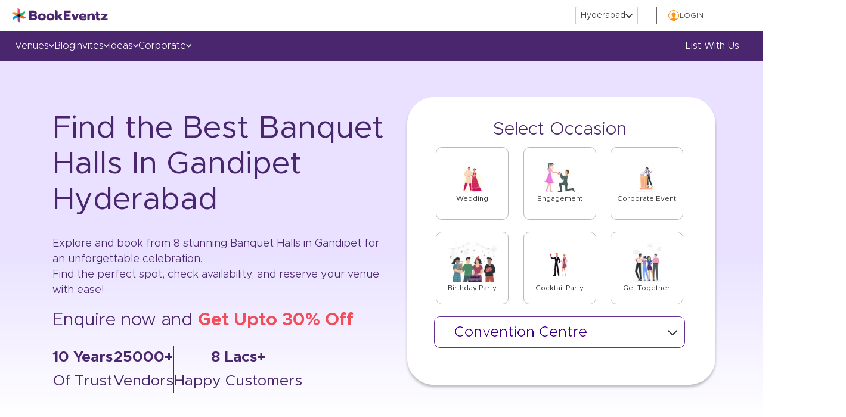

--- FILE ---
content_type: text/html; charset=utf-8
request_url: https://www.bookeventz.com/banquets/hyderabad/gandipet
body_size: 36085
content:

                <!doctype html>
                <html lang="en">
                <head>
                <meta charset="utf-8"/>
                <base href="/" />
                <meta content="yes" name="apple-mobile-web-app-capable" />
                <meta name="viewport" content="width=device-width, initial-scale=1" />
                <meta http-equiv="X-UA-Compatible" content="IE=edge"/>

                <title>8 Best Banquet Halls in Gandipet , Hyderabad with Price - Get 𝐔𝐩𝐭𝐨 𝟑𝟎% 𝐎𝐟𝐟</title>
                <meta name="description" content="List of Best Banquet Halls in Gandipet, Hyderabad ideal for all the occasions. Find Wedding Halls in Gandipet, Hyderabad with capacity ranging from 50 to 2000 people at BookEventz.com. Get Banquets in Gandipet, Hyderabad for wedding with Prices, Reviews, Photos, Availability, Discounts, Contact, Address etc."/>
                <meta property="url" content="https://www.bookeventz.com/banquets/hyderabad/gandipet"/>
                <meta property="og:title" content="8 Best Banquet Halls in Gandipet , Hyderabad with Price - Get 𝐔𝐩𝐭𝐨 𝟑𝟎% 𝐎𝐟𝐟"/>
                <meta property="og:url" content="https://www.bookeventz.com/banquets/hyderabad/gandipet"/>
                <meta property="og:description" content='List of Best Banquet Halls in Gandipet, Hyderabad ideal for all the occasions. Find Wedding Halls in Gandipet, Hyderabad with capacity ranging from 50 to 2000 people at BookEventz.com. Get Banquets in Gandipet, Hyderabad for wedding with Prices, Reviews, Photos, Availability, Discounts, Contact, Address etc.'/>
                <meta property="og:image" content="https://media.bookeventz.com/html/bookeventz.com/images/New_BE_Favicon_2.ico"/>
                <meta property="og:type" content="website"/>
                <meta property="og:site_name" content="BookEventZ"/>
                <meta property="og:image:alt" content="Favicon" />
                <meta name="twitter:card" content="summary"/>
                <meta name="twitter:site" content="@BookEventZ"/>
                <meta name="twitter:title" content="8 Best Banquet Halls in Gandipet , Hyderabad with Price - Get 𝐔𝐩𝐭𝐨 𝟑𝟎% 𝐎𝐟𝐟"/>
                <meta name="twitter:url" content="https://www.bookeventz.com/banquets/hyderabad/gandipet"/>
                <meta name="twitter:description" content="List of Best Banquet Halls in Gandipet, Hyderabad ideal for all the occasions. Find Wedding Halls in Gandipet, Hyderabad with capacity ranging from 50 to 2000 people at BookEventz.com. Get Banquets in Gandipet, Hyderabad for wedding with Prices, Reviews, Photos, Availability, Discounts, Contact, Address etc."/>
                <meta name="twitter:image" content="https://media.bookeventz.com/html/bookeventz.com/asset/images/bookeventzlogo.png"/>
                <link type="image/icon" rel="icon" href="https://media.bookeventz.com/html/bookeventz.com/images/New_BE_Favicon_2.ico" />

                <meta name="msvalidate.01" content="C3EC4B56F91D2452633CF991284BBA84" />
                
                <link rel="canonical" href="https://www.bookeventz.com/banquets/hyderabad/gandipet" />
                <script>(function(w,d,s,l,i){w[l]=w[l]||[];w[l].push({'gtm.start':
                new Date().getTime(),event:'gtm.js'});var f=d.getElementsByTagName(s)[0],
                j=d.createElement(s),dl=l!='dataLayer'?'&l='+l:'';j.async=true;j.src=
                'https://www.googletagmanager.com/gtm.js?id='+i+dl;f.parentNode.insertBefore(j,f);
                })(window,document,'script','dataLayer','GTM-PVBJ9DH');</script>
               <link  rel="stylesheet" href="//maxcdn.bootstrapcdn.com/bootstrap/3.4.1/css/bootstrap.min.css" media="print" onload="this.media='all'"/>
                <link defer 
                    rel="stylesheet"
                    href="/css/Filter.css"
                    as="style" rel="preload"
                />
                <link defer 
                    rel="stylesheet"
                    href="/css/cityPopup.css"
                    media="print" onload="this.media='all'"
                />
                <link defer 
                    rel="stylesheet"
                    href="/css/VenueListingApp.css"
                     as="style" rel="preload"
                />
                <link defer 
                    rel="stylesheet"
                    href="/css/NewVenueListingApp.css"
                     as="style" rel="preload"
                />
                <link defer 
                    rel="stylesheet"
                    href="/css/topSlider.css"
                    as="style" rel="preload"
                />
                <link defer 
                  rel="stylesheet"
                  href="/css/SliderNew.min.css"
                   as="style" rel="preload"
                />
                <link defer 
                  rel="stylesheet"
                  href="/css/general/login.css"
                  media="print" onload="this.media='all'"
                />
                <link defer 
                rel="stylesheet"
                href="/css/whatsapp_bot.css"
                media="print" onload="this.media='all'"
              />
                <style>
                
                .pulse-div,.opened-div
                {
                    z-index: 101 !important;
                }
                .no-btn-primary {
                    border: 1px solid #e62878 !important;
                    color: #555 !important;
                    margin-top: 12px;
                }
                .btn {
                    display: inline-block;
                    margin-bottom: 0;
                    text-align: center;
                    vertical-align: middle;
                    touch-action: manipulation;
                    cursor: pointer;
                    background-image: none;
                    border: 1px solid transparent;
                    padding: 6px 12px;
                    font-size: 14px;
                    border-radius: 0 2px 2px 0 !important;
                    -webkit-user-select: none;
                    -moz-user-select: none;
                    -ms-user-select: none;
                    user-select: none;
                    border-left: 1px solid #000;
                }
                
                .popupbanquetsubName {
                    font-size: 20px;
                    color: #555;
                    margin-bottom: 53px;
                }
                .popupbanquetName {
                    font-size: 23px;
                    margin-top: 13px;
                    margin-bottom: 4px;
                }
                
                @media screen and (min-width: 768px)
                {
                    .productBanquetPopupWrap {
                        width: inherit;
                        padding-left: 0;
                        padding-right: 0;
                    }
                }
                
                .productBanquetPopupWrap {
                    padding: 44px 20px;
                }
                
                .btn.btn-primary {
                    background-color: #e62878 !important;
                    border: none;
                    display: inline-block !important;
                }
                
                @media screen and (min-width: 992px)
                {
                    .no-btn-primary {
                        margin-top: 0;
                    }
                }

                #hideQueryInput{
                    display:none;
                }

                .mainEnquirySlider{
                    top: 5%;
                }

                .modal-backdrop.in{
                    opacity:1!important;
                }
                .footer_list{
                    
                }
                .footer_list ul{
                    list-style: none; 
                    padding: 0;
                }
                .footer_list ul li{
                    display: inline; white-space: nowrap;
                }
                .footer_list ul li:after{
                    content: " | ";
                }
                .subscribe-backdrop.modal-backdrop.in{
                    opacity:0.1 !important
                }
              
                </style>
                <link
                href="https://cdn.jsdelivr.net/npm/react-responsive-datepicker@1.0.6/dist/index.min.css"
                rel="stylesheet"
              />
                <style>
                .venueRelatedSearch {background: #ffffff;margin-top: 8px;border-top: none;}
                .mb-0 div {font-family: "Metropolis", sans-serif;font-style: normal;font-weight: 400;font-size: 16px;color: #333333;text-decoration: none !important;outline: none !important;border: none !important;}
                @media only screen and (min-width: 768px)
                {
                  .mb-0 {
                    margin-top: 10px;
                    margin-bottom: 10px;
                  }
                }
                .venueRelatedSearch .collapse {
                  display: none;
                }
                .card-body ul {
                  padding-left: 0px;
                }
                .card-body li {
                  list-style: none !important;
                }
                .card-body li a {
                  font-family: "Metropolis", sans-serif;
                  font-style: normal;
                  font-weight: 400;
                  font-size: 14px;
                  line-height: 20px;
                  text-decoration: none !important;
                  list-style: none !important;
                  color: #4a266e;
                }
                .mb-0 button {
                  font-family: "Metropolis", sans-serif;
                  font-style: normal;
                  font-weight: 400;
                  font-size: 13px;
                  color: #555555;
                  text-decoration: none !important;
                  outline: none !important;
                  border: none !important;
                  width: 100%;
                  display: flex;
                }
                .venueRelatedSearch button .btn-link{
                  background-color:#fff !important;
                }
                .card-header .mb-0 button{
                  background-color:#fff !important;

                }
                .venueRelatedSearch .card-header{
                  background-color:#fff !important;
                }

                .bgLayer{
                  position: fixed;
                  display: block;
                  width: 100%;
                  height: 100%;
                  top: 0;
                  left: 0;
                  right: 0;
                  bottom: 0;
                  background-color: rgba(255,255,255,1);
                  z-index: 102;
                  cursor: pointer;
                }
                .bgSpinner{
                  background: url(//media.bookeventz.com/html/bookeventz.com/asset/images/Spiner_V3.gif) no-repeat;
                  z-index: 103;
                  position: absolute;
                  top: 0;
                  bottom: 0;
                  width: 100%;
                  height: 100%;
                  left: 0;
                  right: 0;
                  margin: auto;
                  background-position: center;
                }
                </style>
                <link href="https://media.bookeventz.com/html/bookeventz.com/asset/images/new_listing_page_banner.jpg" rel="prefetch"/>
                
                </head>
                <body>
                    <noscript><iframe src="https://www.googletagmanager.com/ns.html?id=GTM-PVBJ9DH"
                    height="0" width="0" style="display:none;visibility:hidden"></iframe></noscript>
                    <div id="overlay"></div>                    
                    <div id="popup" class=""></div>
                    <div id="bgSpinner" class=""></div>
                    <div id="login"></div>
                
                    <div id="root"><script type="application/ld+json">{"@context":"https://schema.org","@type":"ItemList","itemListElement":[{"@type":"ListItem","position":1,"name":"The Address Conventions And Exhibitions","url":"https://www.bookeventz.com/banquets/hyderabad/gandipet/the-address-conventions-and-exhibitions","image":"//media.bookeventz.com/441x272/html/bookeventz.com/images/restaurant-picture/the-address-conventions-and-exhibitions-15912369550831592829784-0.jpg"},{"@type":"ListItem","position":2,"name":"Visamodh Gowbhuja Samaj","url":"https://www.bookeventz.com/banquets/hyderabad/gandipet/visamodh-gowbhuja-samaj","image":"//media.bookeventz.com/441x272/html/bookeventz.com/images/restaurant-picture/visamodh-gowbhuja-samaj-15913904672801592983450-0.jpg"},{"@type":"ListItem","position":3,"name":"Lake Berry Garden","url":"https://www.bookeventz.com/banquets/hyderabad/gandipet/lake-berry-garden","image":"//media.bookeventz.com/441x272/html/bookeventz.com/images/restaurant-picture/lake-berry-garden-15835567150461585141856-0.jpg"},{"@type":"ListItem","position":4,"name":"Dew Drop Party Farm","url":"https://www.bookeventz.com/banquets/hyderabad/gandipet/dew-drop-party-farm","image":"//media.bookeventz.com/441x272/html/bookeventz.com/images/restaurant-picture/dew-drop-party-farm-15835791734071585164337-0.jpg"},{"@type":"ListItem","position":5,"name":"Sri Kvmr Pride Gardens","url":"https://www.bookeventz.com/banquets/hyderabad/gandipet/sri-kvmr-pride-gardens","image":"//media.bookeventz.com/441x272/html/bookeventz.com/images/restaurant-picture/sri-kvmr-pride-gardens-15835847772611585169947-0.jpg"},{"@type":"ListItem","position":6,"name":"Orchids The Banquet Hall","url":"https://www.bookeventz.com/banquets/hyderabad/mehdipatnam/orchids-the-banquet-hall","image":"//media.bookeventz.com/441x272/html/bookeventz.com/images/restaurant-picture/orchids-the-banquet-hall-15732597802631574834614-0.jpg"},{"@type":"ListItem","position":7,"name":"NFS Banquet Hall","url":"https://www.bookeventz.com/banquets/hyderabad/mehdipatnam/nfs-banquet-hall","image":"//media.bookeventz.com/441x272/html/bookeventz.com/images/restaurant-picture/nfs-banquet-hall-15732612889441574836125-0.jpg"},{"@type":"ListItem","position":8,"name":"veeranna vithal function hall","url":"https://www.bookeventz.com/banquets/hyderabad/chilkur/veeranna-vithal-function-hall","image":"//media.bookeventz.com/441x272/html/bookeventz.com/images/restaurant-picture/"}]}</script><div id="header_desktop_wrapper"><div id="hd_top"><a href="https://www.bookeventz.com/" target="_blank" style="color:inherit;text-decoration:none" rel="noopener noreferrer"><img src="https://media.bookeventz.com/html/bookeventz.com/asset/images/bzMainLogo.svg" alt="Bookeventz" id="bkz_logo" fetchpriority="high" height="24" width="161" data-cache-control="public, max-age=31536000"/></a><div id="last_3"><span id="city_control">Hyderabad<img src="https://media.bookeventz.com/html/bookeventz.com/images/headerFooterIcons/dropDown.svg" alt="Drop down " fetchpriority="low" data-cache-control="public, max-age=31536000" width="12" height="7"/></span><spam id="divio"></spam><span id="city_controll"><img src="https://media.bookeventz.com/html/bookeventz.com/images/headerFooterIcons/circle.svg" alt="Profile" fetchpriority="low" data-cache-control="public, max-age=31536000" width="20" height="20"/>LOGIN</span></div></div><div id="hd_bottom"><span id="city_control_">Venues<img src="https://media.bookeventz.com/html/bookeventz.com/images/headerFooterIcons/w_arrow.svg" alt="Profile" fetchpriority="low" data-cache-control="public, max-age=31536000"/><div id="venues_bar" class="venues_bar_hidden"><div id="sujeet-bdday"><span id="dviua" class="dviua1"></span><span id="trianga"></span><div id="no_fpoa"><ul class="gts"><span id="spinca">By Type</span><li><a href="https://www.bookeventz.com/banquets/hyderabad" target="_blank" style="color:inherit;text-decoration:none" rel="noopener noreferrer">banquet halls in <!-- -->Hyderabad</a></li><li><a href="https://www.bookeventz.com/banquets/hyderabad/wedding" target="_blank" style="color:inherit;text-decoration:none" rel="noopener noreferrer">wedding venues in <!-- -->Hyderabad</a></li><li><a href="https://www.bookeventz.com/banquets/hyderabad/birthday-party" target="_blank" style="color:inherit;text-decoration:none" rel="noopener noreferrer">birthday party halls in <!-- -->Hyderabad</a></li><li><a href="https://www.bookeventz.com/banquets/hyderabad/5-star-hotels" target="_blank" style="color:inherit;text-decoration:none" rel="noopener noreferrer">5 Star Banquet Halls in <!-- -->Hyderabad</a></li></ul></div><div id="seco_part"><span id="spinca" style="margin-bottom:8px">By Area</span><ul><li><a href="https://www.bookeventz.com/banquets/hyderabad/banjara-hills" target="_blank" style="color:inherit;text-decoration:none" rel="noopener noreferrer">Banjara Hills</a></li><li><a href="https://www.bookeventz.com/banquets/hyderabad/begumpet" target="_blank" style="color:inherit;text-decoration:none" rel="noopener noreferrer">Begumpet</a></li><li><a href="https://www.bookeventz.com/banquets/hyderabad/gachibowli" target="_blank" style="color:inherit;text-decoration:none" rel="noopener noreferrer">Gachibowli</a></li><li><a href="https://www.bookeventz.com/banquets/hyderabad/hitech-city" target="_blank" style="color:inherit;text-decoration:none" rel="noopener noreferrer">Hitech City</a></li><li><a href="https://www.bookeventz.com/banquets/hyderabad/jubilee-hills" target="_blank" style="color:inherit;text-decoration:none" rel="noopener noreferrer">Jubilee Hills</a></li><li><a href="https://www.bookeventz.com/banquets/hyderabad/kukatpally" target="_blank" style="color:inherit;text-decoration:none" rel="noopener noreferrer">Kukatpally</a></li><li><a href="https://www.bookeventz.com/banquets/hyderabad/madhapur" target="_blank" style="color:inherit;text-decoration:none" rel="noopener noreferrer">Madhapur</a></li><li><a href="https://www.bookeventz.com/banquets/hyderabad/secunderabad" target="_blank" style="color:inherit;text-decoration:none" rel="noopener noreferrer">Secunderabad</a></li></ul></div><div id="seco_part"><span id="spinca" style="margin-bottom:8px">By Occasion</span><ul><li><a href="https://www.bookeventz.com/banquets/mumbai/seminar" target="_blank" style="color:inherit;text-decoration:none" rel="noopener noreferrer">Seminar</a></li><li><a href="https://www.bookeventz.com/banquets/mumbai/conference" target="_blank" style="color:inherit;text-decoration:none" rel="noopener noreferrer">Conference</a></li><li><a href="https://www.bookeventz.com/banquets/mumbai/engagement" target="_blank" style="color:inherit;text-decoration:none" rel="noopener noreferrer">Engagement</a></li><li><a href="https://www.bookeventz.com/banquets/mumbai/dj-cocktail-party" target="_blank" style="color:inherit;text-decoration:none" rel="noopener noreferrer">Cocktail Party</a></li><li><a href="https://www.bookeventz.com/banquets/mumbai/exhibition" target="_blank" style="color:inherit;text-decoration:none" rel="noopener noreferrer">Exhibition</a></li><li><a href="https://www.bookeventz.com/banquets/mumbai/kitty-party" target="_blank" style="color:inherit;text-decoration:none" rel="noopener noreferrer">Kitty Party</a></li><li><a href="https://www.bookeventz.com/banquets/mumbai/convention" target="_blank" style="color:inherit;text-decoration:none" rel="noopener noreferrer">Convention</a></li></ul></div></div></div></span><span id="city_control_"><a href="https://www.bookeventz.com/blog" target="_blank" style="color:inherit;text-decoration:none;cursor:pointer" rel="noopener noreferrer">Blog</a></span><span id="city_control_">Invites<img src="https://media.bookeventz.com/html/bookeventz.com/images/headerFooterIcons/w_arrow.svg" alt="Profile" fetchpriority="low" data-cache-control="public, max-age=31536000"/><div id="venues_bar" class="venues_bar_hidden"><span id="dviua" class="dviua4"></span><span id="trianga"></span><div id="fpoad"><ul><li><a href="https://www.bookeventz.com/invites/wedding-invitation-templates" target="_blank" style="color:inherit;text-decoration:none" rel="noopener noreferrer">Wedding</a></li><li><a href="https://www.bookeventz.com/invites/birthday-invitation-templates" target="_blank" style="color:inherit;text-decoration:none" rel="noopener noreferrer">Birthday party</a></li><li><a href="https://www.bookeventz.com/invites/corporate-event-invitation-templates" target="_blank" style="color:inherit;text-decoration:none" rel="noopener noreferrer">Corporate</a></li></ul></div></div></span><span id="city_control_">Ideas<img src="https://media.bookeventz.com/html/bookeventz.com/images/headerFooterIcons/w_arrow.svg" alt="Profile" fetchpriority="low" data-cache-control="public, max-age=31536000"/><div id="venues_bar" class="venues_bar_hidden"><span id="dviua" class="dviua5"></span><span id="trianga"></span><div id="fpoad"><ul><li><a href="https://weddingideas.bookeventz.com/" target="_blank" style="color:inherit;text-decoration:none" rel="noopener noreferrer">wedding</a></li><li><a href="https://birthdayideas.bookeventz.com/" target="_blank" style="color:inherit;text-decoration:none" rel="noopener noreferrer">birthday party</a></li><li><a href="https://corporateeventideas.bookeventz.com/" target="_blank" style="color:inherit;text-decoration:none" rel="noopener noreferrer">corporate party</a></li></ul></div></div></span><span id="city_control_">Corporate<img src="https://media.bookeventz.com/html/bookeventz.com/images/headerFooterIcons/w_arrow.svg" alt="Profile" fetchpriority="low" data-cache-control="public, max-age=31536000"/><div id="venues_bar" class="venues_bar_hidden"><span id="dviua" class="dviua6"></span><span id="trianga"></span><div id="fpoad"><ul><li><a href="https://www.bookeventz.com/build-your-event-website" target="_blank" style="color:inherit;text-decoration:none" rel="noopener noreferrer">build event microwebsite</a></li><li><a href="https://corporateeventz.com" target="_blank" style="color:inherit;text-decoration:none" rel="noopener noreferrer">corporate event services</a></li></ul></div></div></span><span class="crigo"><a href="https://www.bookeventz.com/why-list-with-us" target="_blank" style="color:inherit;text-decoration:none" rel="noopener noreferrer">List with us</a></span></div></div><div id="header_mobile_handler"><img src="https://media.bookeventz.com/html/ui_website/images/hamburger.svg" alt="Open side nav" fetchpriority="low" data-cache-control="public, max-age=31536000"/><a href="https://www.bookeventz.com/" target="_blank" style="color:inherit;text-decoration:none" rel="noopener noreferrer"><img src="//media.bookeventz.com/html/bookeventz.com/asset/images/bzMainLogo.svg" alt="Home page" fetchpriority="low" data-cache-control="public, max-age=31536000"/></a></div><div id="n-sl-wr"><div id="new-listing-slider-wrapper"><div id="right-side-listing"><h1 id="ou9s">Find the Best <!-- -->Banquet Halls<!-- --> In <!-- -->Gandipet<!-- --> Hyderabad</h1><div id="is87"><span>Explore and book from <!-- -->8<!-- --> stunning <!-- -->Banquet Halls<!-- --> in <!-- -->Gandipet<!-- --> for an unforgettable celebration.</span><span>Find the perfect spot, check availability, and reserve your venue with ease!</span></div><div id="ds99">Enquire now and <span id="pois9">Get Upto 30% Off</span></div><div id="saiu8" class="curler_09"><div><span id="boldi">10 Years</span><span id="not_boldi">Of Trust</span></div><span id="divuy"></span><div><span id="boldi">25000+</span><span id="not_boldi">Vendors</span></div><span id="divuy"></span><div><span id="boldi">8 Lacs+</span><span id="not_boldi">Happy Customers</span></div></div></div><div id="left-side-listing"><div id="z-01"><div id="top-3"><span id="hea">Select Occasion</span><div id="opti-1"><div id="pink-56"><img src="https://media.bookeventz.com/html/ui_website/venue-popup/occ_1.webp" alt="Wedding icon" data-cache-control="public, max-age=604800"/>wedding</div><div id="pink-56"><img src="https://media.bookeventz.com/html/ui_website/images/engagement.webp" alt="engagement icon" data-cache-control="public, max-age=604800"/>engagement</div><div id="pink-56"><img src="https://media.bookeventz.com/html/ui_website/images/event.webp" alt="corporate  event icon" data-cache-control="public, max-age=604800"/>corporate event</div></div><div id="opti-2"><div id="pink-56"><img src="https://media.bookeventz.com/html/ui_website/images/birthday.webp" alt="Birthday icon" data-cache-control="public, max-age=604800"/>birthday party</div><div id="pink-56"><img src="https://media.bookeventz.com/html/ui_website/images/party.webp" alt="Cocktail icon" data-cache-control="public, max-age=604800"/>cocktail Party</div><div id="pink-56"><img src="https://media.bookeventz.com/html/ui_website/images/gettogether.webp" alt="Get together icon" data-cache-control="public, max-age=604800"/>get together</div></div><div id="options-12"><div id="z-12n"><div><span id="n-o-0">Convention centre</span><img src="https://media.bookeventz.com/html/ui_website/venue-popup/down.svg" alt="dropdown icon" width="20" height="20" data-cache-control="public, max-age=604800"/></div></div></div></div></div></div></div><div id="saiu8" class="curler_10"><div><span id="boldi">10 Years</span><span id="not_boldi">Of Trust</span></div><span id="divuy"></span><div><span id="boldi">25000+</span><span id="not_boldi">Vendors</span></div><span id="divuy"></span><div><span id="boldi">8 Lacs+</span><span id="not_boldi">Happy Customers</span></div></div></div><div id="smootha_9"><div id="uioy"><div class="metaContent breadcrumb-meta-content" id="paraAndMetaContent"><h2 id="t-text-n-s">Top Banquet Halls In Gandipet Hyderabad</h2><div class="header-listin-details" id="headerdetails"><div class="col-xs-12 col-sm-6 col-md-10 col-lg-12 mobileclass"><div class="showingText"><span>Showing </span><span><b style="color:#e42978">8<!-- --> </b></span>results <span>Banquet Halls In Gandipet Hyderabad</span></div></div><div class="col-xs-12 col-sm-6 col-md-12 col-lg-12 mobileclass1 help-09"><ul itemscope="" itemType="https://schema.org/BreadcrumbList" class="list-inline" id="breadcrumb"><li itemProp="itemListElement" itemscope="" itemType="https://schema.org/ListItem"><a itemProp="item" title="Home" href="https://www.bookeventz.com/"><span itemProp="name">Home</span></a><meta itemProp="position" content="1"/></li><span> &gt; </span><li itemProp="itemListElement" itemscope="" itemType="https://schema.org/ListItem"><a itemProp="item" title="Hyderabad" href="https://www.bookeventz.com/hyderabad"><span itemProp="name">Hyderabad</span></a><meta itemProp="position" content="2"/></li><span> &gt; </span><li itemProp="itemListElement" itemscope="" itemType="https://schema.org/ListItem"><a itemProp="item" title="Banquets" href="https://www.bookeventz.com/banquets/hyderabad"><span itemProp="name">Banquets</span></a><meta itemProp="position" content="3"/></li><span> &gt; </span><li itemProp="itemListElement" itemscope="" itemType="https://schema.org/ListItem"><span itemProp="name">Gandipet</span><meta itemProp="position" content="4"/></li></ul></div></div><br/></div></div><div id="listing_filters"><div id="filter_item"><img src="../../media/filters/l.svg" alt="Location icon"/><div id="majboot"><p>Ocassion</p><span></span></div></div><div id="filter_item"><img src="../../media/filters/c.svg" alt="Calender icon"/><div id="majboot"><p>Event Date</p><span></span></div></div><div id="filter_item"><img src="../../media/filters/p.svg" alt="Capacity icon"/><div id="majboot"><p>Guests</p><span></span></div></div><div id="filter_item"><img src="../../media/filters/r.svg" alt="Budget icon"/><div id="majboot"><p>Budget</p><span></span></div></div><button id="cool">Search</button></div><div class="venues-main-container"><div class="top-container-buttons-section"><div class="filters-and-search-section filters-and-search-section-mobile"><div class="search-container-main"><div class="input-container-for-search-venue"><input type="text" class="search-for-venue" placeholder="Search by venue name"/><img src="../../media/Magnifier.svg" alt="search-icon" class="search-icon"/></div></div><div id="hj4"><div id="hju"><img class="first-image fade-in" src="../../media/griddy.svg" alt="First Image"/><img class="second-image fade-out" src="../../media/listty.svg" alt="Second Image"/></div><span>Grid</span></div></div><div class="main-buttons-section"><button class="nearby-button">Near By</button><button class="pure-veg-button">Pure Veg</button></div></div><div class="main-container-one"><div class="desktop-filter-section"><div id="new_98"><span id="yt65">Confused how to plan?</span><span id="quick_call">Get expert advice with a quick call</span><ul><li><img src="../../media/Schedule.svg" alt="Icons"/>Book at your convenience</li><li><img src="../../media/Trust1.svg" alt="Icons"/>No obligations to buy</li><li><img src="../../media/TrustNew.svg" alt="Icons"/>Trusted and reliable advice</li></ul><button>Book a Free Call</button></div><div class="filter-section-main"><div class="area-container-main"><div class="area-container"><p class="area">Area</p><p class="selected-area"></p></div><div class="drop-down-icon"><img src="../../media/arrowtop.svg" alt="down-arrow" class="down-arrow"/></div></div><div class="people-container-main"><div class="people-container"><p class="people">No of People</p><p class="capacity-count-selected"></p></div><div class="drop-down-icon"><img src="../../media/arrowtop.svg" alt="down-arrow" class="down-arrow"/></div></div><div class="budget-container-main"><div class="budget-container"><p class="budget">Budget Per Person</p></div><div class="drop-down-icon"><img src="../../media/arrowtop.svg" alt="down-arrow" class="down-arrow"/></div></div><div class="occasion-container-main"><div class="occasion-container"><p class="occasion">Occasion</p><p class="occasion-selected"></p></div><div class="drop-down-icon"><img src="../../media/arrowtop.svg" alt="down-arrow" class="down-arrow"/></div></div><div class="venue-container-main"><div class="venue-container"><p class="venue">Venue Type</p></div><div class="drop-down-icon"><img src="../../media/arrowtop.svg" alt="down-arrow" class="down-arrow"/></div></div><div class="distance-container-main"><div class="distance-container"><p class="distance">Distance</p></div><div class="drop-down-icon"><img src="../../media/arrowtop.svg" alt="down-arrow" class="down-arrow"/></div></div><div class="rating-container-main"><div class="rating-container"><p class="rating">Rating</p></div><div class="drop-down-icon"><img src="../../media/arrowtop.svg" alt="down-arrow" class="down-arrow"/></div></div><div class="clear-apply-btns-desktop"><button class="clear-btn-desktop">Clear</button><button class="apply-btn-desktop">Apply</button></div></div><div class="related-search-section"><div class="col-sm-3 hidden-xs no-pad"><div id="rightSection"><div class="col-md-12 col-xs-12 no-pad"><section class="venueRelatedSearch"><div class="container-fluid"><div class="row"><div class="" id="venueSearchWrappingComponent"><div class="card-header"><p class="mb-0"><div class="btn btn-link" type="button">Related Search</div></p></div><div class="card"><div class="card-header"><p class="mb-0"><button class="btn btn-link" type="button" data-toggle="collapse"><p class="circle-class"></p>Banquet Halls in localities of </button></p></div></div><div class="card"><div class="card-header"><p class="mb-0"><button class="btn btn-link" type="button" data-toggle="collapse"><p class="circle-class"></p>By Occasion</button></p></div></div><div class="card"><div class="card-header"><p class="mb-0"><button class="btn btn-link" type="button" data-toggle="collapse"><p class="circle-class"></p>By Type Of Venue</button></p></div></div><div class="card"><div class="card-header"><p class="mb-0"><button class="btn btn-link" type="button" data-toggle="collapse"><p class="circle-class"></p>By Popular Banquet Halls in </button></p></div></div><div class="card"><div class="card-header"><p class="mb-0"><button class="btn btn-link" type="button" data-toggle="collapse"><p class="circle-class"></p>By Blogs</button></p></div></div><div class="card"><div class="card-header"><p class="mb-0"><button class="btn btn-link" type="button" data-toggle="collapse"><p class="circle-class"></p>By Vendors</button></p></div></div></div></div></div></section></div></div></div></div><div id="blog-main"><div id="bl-9"><div id="bl-t">Top Articles</div><a href="https://www.bookeventz.com/blog" target="_blank" rel="noreferrer"><div id="bl-r">View all</div></a></div><div id="bl-4"></div><a href="https://www.bookeventz.com/blog" target="_blank" rel="noreferrer" style="width:100%" id="view-all-0"><div id="b-btn"><button>View All</button></div></a></div></div><div class="main-content-container"><div class="nearby-venues-section"><div vocab="https://schema.org/" typeof="LocalBusiness"><meta property="name" content="8 Best Banquet Halls in Gandipet , Hyderabad with Price - Get 𝐔𝐩𝐭𝐨 𝟑𝟎% 𝐎𝐟𝐟"/><meta property="url" content="https://www.bookeventz.com/banquets/hyderabad/gandipet"/><meta property="email" content="info@bookeventz.com"/><meta property="knowsLanguage" content="English"/><meta property="knowsLanguage" content="Hindi"/><meta property="knowsLanguage" content="Marathi"/><div property="aggregateRating" typeof="AggregateRating"><meta property="reviewCount" content="3"/><meta property="ratingValue" content="4"/><meta property="bestRating" content="5"/><meta property="worstRating" content="1"/></div><meta property="location" content="Gandipet Hyderabad"/><meta property="currenciesAccepted" content="INR"/><meta property="openingHours" content="Mo-Sa 10:00-20:00"/><meta property="priceRange" content="Menu Starts from ₹100-₹4500"/><meta property="paymentAccepted" content="Cash, Credit Card, Debit Card"/><div property="address" typeof="PostalAddress"><meta property="addressRegion" content="Hyderabad"/><meta property="postalCode" content="400093"/><div property="addressCountry" typeof="Country"><meta property="name" content="India"/></div><meta property="streetAddress" content="Nirmala Hospital
"/><meta property="addressLocality" content="Gandipet"/></div><meta property="areaServed" content="Hyderabad"/><meta property="telephone" content="+91 99675 81110"/><meta property="numberOfEmployees" content="50"/><meta property="legalName" content="Urban Online Services Private Limited"/><meta property="founder" content="Shriti Chhajed"/><meta property="brand" content="BookEventz"/><meta property="logo" content="//media.bookeventz.com/html/bookeventz.com/asset/images/BookeventzLogoDesktop.png"/><div itemprop="geo" itemType="https://schema.org/GeoCoordinates"><meta property="latitude" content="17.38426350"/><meta property="longitude" content="78.35328900"/></div><meta property="keywords" content="Banquet Halls in Hyderabad, Wedding Halls in Hyderabad, Marriage Halls in Hyderabad, Conference Halls in Hyderabad, 5 star Banquet Halls in Hyderabad"/><div property="image" typeof="ImageObject"><meta property="url" content="//media.bookeventz.com/441x272/html/bookeventz.com/images/restaurant-picture/the-address-conventions-and-exhibitions-15912369550831592829784-0.jpg"/><meta property="url" content="//media.bookeventz.com/441x272/html/bookeventz.com/images/restaurant-picture/visamodh-gowbhuja-samaj-15913904672801592983450-0.jpg"/><meta property="url" content="//media.bookeventz.com/441x272/html/bookeventz.com/images/restaurant-picture/lake-berry-garden-15835567150461585141856-0.jpg"/><meta property="url" content="//media.bookeventz.com/441x272/html/bookeventz.com/images/restaurant-picture/dew-drop-party-farm-15835791734071585164337-0.jpg"/><meta property="url" content="//media.bookeventz.com/441x272/html/bookeventz.com/images/restaurant-picture/sri-kvmr-pride-gardens-15835847772611585169947-0.jpg"/><meta url="https://schema.org/height" property="height" content="272"/><meta property="width" url="https://schema.org/width" content="441"/></div><meta property="slogan" content="BZ-Venue Happiness assured"/></div><div class="venue-card"><div class="venue-card-top-container"><div class="empty-card-top-container"></div><div class="venue-image-container"><div id="info_not_floating"></div> <div class="universal-listing__heading-link"><span itemprop="image" id="jinkara"><div style="height:200px" class="lazyload-placeholder"></div></span><div class="dots"><span class="dot"></span></div></div><div class="heart-icon-container"><img src="https://media.bookeventz.com/html/ui_website/images/like.png" alt="like-image" class="heart-icon" height="21" width="21"/></div></div></div><div class="venue-card-bottom-container"><div class="venue-name-container"><a class="universal-listing__heading-link" href="https://www.bookeventz.com/banquets/hyderabad/gandipet/the-address-conventions-and-exhibitions" target="_blank" name="The Address Conventions And Exhibitions"><h4 class="universal-listing__heading venue-name" itemprop="name" title="The Address Conventions And Exhibitions">The Address Conventions An...</h4></a></div><div class="venue-address-container"><p class="venue-address">Gandipet<!-- -->, <!-- -->Hyderabad</p><p class="capacity"><img src="../../media/peoples.svg" class="user-icon" alt="user-icon"/>400<!-- -->-<!-- -->1200<!-- --> pax</p></div><div class="capacity-price-container"><p class="price"><span class="rupee-icon" id="current-set">₹</span><span class="price-bold">1100<!-- --> / Person</span></p><p class="venue-rating"><div id="iuys76"><span>Very Good</span><span class="rating-count">1<!-- --> reviews</span></div><span id="r_indo"> <!-- -->3.8</span></p></div><div class="usp-and-button-container"><div class="call-quote-container"><div class="call-btn-container"></div><div class="quote-btn-container"><button class="get-quote-button" type="button">Check Availability</button></div></div></div></div></div><div class="venue-card"><div class="venue-card-top-container"><div class="pure-veg-container"><p class="pure-veg-text">Pure Vegetarian Venue</p></div><div class="venue-image-container"><div id="info_not_floating"></div> <div class="universal-listing__heading-link"><span itemprop="image" id="jinkara"><div style="height:200px" class="lazyload-placeholder"></div></span><div class="dots"><span class="dot"></span></div></div><div class="heart-icon-container"><img src="https://media.bookeventz.com/html/ui_website/images/like.png" alt="like-image" class="heart-icon" height="21" width="21"/></div></div></div><div class="venue-card-bottom-container"><div class="venue-name-container"><a class="universal-listing__heading-link" href="https://www.bookeventz.com/banquets/hyderabad/gandipet/visamodh-gowbhuja-samaj" target="_blank" name="Visamodh Gowbhuja Samaj"><h4 class="universal-listing__heading venue-name" itemprop="name" title="Visamodh Gowbhuja Samaj">Visamodh Gowbhuja Samaj</h4></a></div><div class="venue-address-container"><p class="venue-address">Gandipet<!-- -->, <!-- -->Hyderabad</p><p class="capacity"><img src="../../media/peoples.svg" class="user-icon" alt="user-icon"/>20<!-- -->-<!-- -->400<!-- --> pax</p></div><div class="capacity-price-container"><p class="price"><span class="rupee-icon" id="current-set">₹</span><span class="price-bold">300<!-- --> / Person</span></p><p class="venue-rating"><div id="iuys76"><span>Wonderful</span><span class="rating-count">1<!-- --> reviews</span></div><span id="r_indo"> <!-- -->5</span></p></div><div class="usp-and-button-container"><div class="call-quote-container"><div class="call-btn-container"></div><div class="quote-btn-container"><button class="get-quote-button" type="button">Check Availability</button></div></div></div></div></div><div class="venue-card"><div class="venue-card-top-container"><div class="empty-card-top-container"></div><div class="venue-image-container"><div id="info_not_floating"></div> <div class="universal-listing__heading-link"><span itemprop="image" id="jinkara"><div style="height:200px" class="lazyload-placeholder"></div></span><div class="dots"><span class="dot"></span></div></div><div class="heart-icon-container"><img src="https://media.bookeventz.com/html/ui_website/images/like.png" alt="like-image" class="heart-icon" height="21" width="21"/></div></div></div><div class="venue-card-bottom-container"><div class="venue-name-container"><a class="universal-listing__heading-link" href="https://www.bookeventz.com/banquets/hyderabad/gandipet/lake-berry-garden" target="_blank" name="Lake Berry Garden"><h4 class="universal-listing__heading venue-name" itemprop="name" title="Lake Berry Garden">Lake Berry Garden</h4></a></div><div class="venue-address-container"><p class="venue-address">Gandipet<!-- -->, <!-- -->Hyderabad</p><p class="capacity"><img src="../../media/peoples.svg" class="user-icon" alt="user-icon"/>90<!-- -->-<!-- -->300<!-- --> pax</p></div><div class="capacity-price-container"><p class="price"><span class="rupee-icon" id="current-set">₹</span><span class="price-bold">300<!-- --> / Person</span></p><p class="venue-rating"><div id="iuys76"><span>Excellent</span><span class="rating-count">1<!-- --> reviews</span></div><span id="r_indo"> <!-- -->4.3</span></p></div><div class="usp-and-button-container"><div class="call-quote-container"><div class="call-btn-container"></div><div class="quote-btn-container"><button class="get-quote-button" type="button">Check Availability</button></div></div></div></div></div><div id="pso6"><div id="area_k_filters"><span id="sjis">Search the area you are looking in :</span><div id="u7ss"><div id="input_23"><img src="../../media/Magnifier.svg" alt="Search" fetchpriority="low" data-cache-control="public, max-age=31536000" width="17" height="22"/><input type="text" placeholder="Enter the Area" autoComplete="off"/></div></div></div></div><div class="venue-card"><div class="venue-card-top-container"><div class="empty-card-top-container"></div><div class="venue-image-container"><div id="info_not_floating"></div> <div class="universal-listing__heading-link"><span itemprop="image" id="jinkara"><div style="height:200px" class="lazyload-placeholder"></div></span><div class="dots"><span class="dot"></span></div></div><div class="heart-icon-container"><img src="https://media.bookeventz.com/html/ui_website/images/like.png" alt="like-image" class="heart-icon" height="21" width="21"/></div></div></div><div class="venue-card-bottom-container"><div class="venue-name-container"><a class="universal-listing__heading-link" href="https://www.bookeventz.com/banquets/hyderabad/gandipet/dew-drop-party-farm" target="_blank" name="Dew Drop Party Farm"><h4 class="universal-listing__heading venue-name" itemprop="name" title="Dew Drop Party Farm">Dew Drop Party Farm</h4></a></div><div class="venue-address-container"><p class="venue-address">Gandipet<!-- -->, <!-- -->Hyderabad</p><p class="capacity"><img src="../../media/peoples.svg" class="user-icon" alt="user-icon"/>80<!-- -->-<!-- -->450<!-- --> pax</p></div><div class="capacity-price-container"><p class="price"><span class="rupee-icon" id="current-set">₹</span><span class="price-bold">400<!-- --> / Person</span></p><p class="venue-rating"><div id="iuys76"><span>Excellent</span><span class="rating-count">1<!-- --> reviews</span></div><span id="r_indo"> <!-- -->4.4</span></p></div><div class="usp-and-button-container"><div class="call-quote-container"><div class="call-btn-container"></div><div class="quote-btn-container"><button class="get-quote-button" type="button">Check Availability</button></div></div></div></div></div><div class="venue-card"><div class="venue-card-top-container"><div class="empty-card-top-container"></div><div class="venue-image-container"><div id="info_not_floating"></div> <div class="universal-listing__heading-link"><span itemprop="image" id="jinkara"><div style="height:200px" class="lazyload-placeholder"></div></span><div class="dots"><span class="dot"></span></div></div><div class="heart-icon-container"><img src="https://media.bookeventz.com/html/ui_website/images/like.png" alt="like-image" class="heart-icon" height="21" width="21"/></div></div></div><div class="venue-card-bottom-container"><div class="venue-name-container"><a class="universal-listing__heading-link" href="https://www.bookeventz.com/banquets/hyderabad/gandipet/sri-kvmr-pride-gardens" target="_blank" name="Sri Kvmr Pride Gardens"><h4 class="universal-listing__heading venue-name" itemprop="name" title="Sri Kvmr Pride Gardens">Sri Kvmr Pride Gardens</h4></a></div><div class="venue-address-container"><p class="venue-address">Gandipet<!-- -->, <!-- -->Hyderabad</p><p class="capacity"><img src="../../media/peoples.svg" class="user-icon" alt="user-icon"/>400<!-- -->-<!-- -->1500<!-- --> pax</p></div><div class="capacity-price-container"><p class="price"><span class="rupee-icon" id="current-set">₹</span><span class="price-bold">350<!-- --> / Person</span></p><p class="venue-rating"><div id="iuys76"><span>Excellent</span><span class="rating-count">1<!-- --> reviews</span></div><span id="r_indo"> <!-- -->4</span></p></div><div class="usp-and-button-container"><div class="call-quote-container"><div class="call-btn-container"></div><div class="quote-btn-container"><button class="get-quote-button" type="button">Check Availability</button></div></div></div></div></div><h2 id="dipachu">Banquet halls near <!-- -->Gandipet</h2><div class="venue-card"><div class="venue-card-top-container"><div class="empty-card-top-container"></div><div class="venue-image-container"><div id="info_not_floating"></div> <div class="universal-listing__heading-link"><span itemprop="image" id="jinkara"><div style="height:200px" class="lazyload-placeholder"></div></span><div class="dots"><span class="dot"></span></div></div><div class="heart-icon-container"><img src="https://media.bookeventz.com/html/ui_website/images/like.png" alt="like-image" class="heart-icon" height="21" width="21"/></div></div></div><div class="venue-card-bottom-container"><div class="venue-name-container"><a class="universal-listing__heading-link" href="https://www.bookeventz.com/banquets/hyderabad/mehdipatnam/orchids-the-banquet-hall" target="_blank" name="Orchids The Banquet Hall"><h4 class="universal-listing__heading venue-name" itemprop="name" title="Orchids The Banquet Hall">Orchids The Banquet Hall</h4></a></div><div class="venue-address-container"><p class="venue-address">Mehdipatnam<!-- -->, <!-- -->Hyderabad</p><p class="capacity"><img src="../../media/peoples.svg" class="user-icon" alt="user-icon"/>100<!-- -->-<!-- -->550<!-- --> pax</p></div><div class="capacity-price-container"><p class="price"><span class="rupee-icon" id="current-set">₹</span><span class="price-bold">300<!-- --> / Person</span></p><p class="venue-rating"><div id="iuys76"><span>Exceptional</span><span class="rating-count">1<!-- --> reviews</span></div><span id="r_indo"> <!-- -->4.5</span></p></div><div class="usp-and-button-container"><div class="call-quote-container"><div class="call-btn-container"></div><div class="quote-btn-container"><button class="get-quote-button" type="button">Check Availability</button></div></div></div></div></div><div id="new_banner"><div id="firts"><div id="js7"><img src="../../media/nb1.svg" alt="nb1" width="175" height="50"/><span>Plan your Wedding at Bookeventz Managed Venues</span></div><div id="nivhets"><button><a href="https://www.bookeventz.com/bookeventz-venues/mumbai" target="_blank" rel="noopener noreferrer">Explore BZ Venues</a></button></div></div><div id="scord"><div id="one5"><div id="innert" class="innert1"><span id="imgq"><img src="../../media/Shield.svg" alt="nb1"/><span>Perfect Events Guaranteed</span></span><span id="imag3q"><p>Our event managers ensure flawless execution</p></span></div><div id="innert" class="innert2"><span id="imgq"><img src="../../media/nb3.svg" alt="nb1"/><span>One-Stop Solution</span></span><span id="imag3q"><p>Curated &amp; verified vendors under one roof</p></span></div></div><div id="one5"><div id="innert" class="innert3"><span id="imgq"><img src="../../media/Document.svg" alt="nb1"/><span>100% Transparency</span> </span><span id="imag3q"><p>No hidden costs, complete documentation</p></span></div><div id="innert" class="innert4"><span id="imgq"><img src="../../media/nb2.svg" alt="nb1"/><span>Best Price Guarantee</span></span><span id="imag3q"><p>Unbeatable rates with premium quality</p></span></div></div></div></div><div class="venue-card"><div class="venue-card-top-container"><div class="empty-card-top-container"></div><div class="venue-image-container"><div id="info_not_floating"></div> <div class="universal-listing__heading-link"><span itemprop="image" id="jinkara"><div style="height:200px" class="lazyload-placeholder"></div></span><div class="dots"><span class="dot"></span></div></div><div class="heart-icon-container"><img src="https://media.bookeventz.com/html/ui_website/images/like.png" alt="like-image" class="heart-icon" height="21" width="21"/></div></div></div><div class="venue-card-bottom-container"><div class="venue-name-container"><a class="universal-listing__heading-link" href="https://www.bookeventz.com/banquets/hyderabad/mehdipatnam/nfs-banquet-hall" target="_blank" name="NFS Banquet Hall"><h4 class="universal-listing__heading venue-name" itemprop="name" title="NFS Banquet Hall">NFS Banquet Hall</h4></a></div><div class="venue-address-container"><p class="venue-address">Mehdipatnam<!-- -->, <!-- -->Hyderabad</p><p class="capacity"><img src="../../media/peoples.svg" class="user-icon" alt="user-icon"/>50<!-- -->-<!-- -->300<!-- --> pax</p></div><div class="capacity-price-container"><p class="price"><span class="rupee-icon" id="current-set">₹</span><span class="price-bold">350<!-- --> / Person</span></p><p class="venue-rating"><div id="iuys76"><span>Very Good</span><span class="rating-count">1<!-- --> reviews</span></div><span id="r_indo"> <!-- -->3.9</span></p></div><div class="usp-and-button-container"><div class="call-quote-container"><div class="call-btn-container"></div><div class="quote-btn-container"><button class="get-quote-button" type="button">Check Availability</button></div></div></div></div></div><div class="venue-card"><div class="venue-card-top-container"><div class="empty-card-top-container"></div><div class="venue-image-container"><div id="info_not_floating">For every special occasion we need a special location, Veeranna vithal function hall is located in veerannapet, which is</div> <div class="universal-listing__heading-link"><span itemprop="image" id="jinkara"><div style="height:200px" class="lazyload-placeholder"></div></span><div class="dots"><span class="dot"></span></div></div><div class="info-icon"><img src="../../media/icon_.svg" alt="Info Icon" fetchpriority="low" data-cache-control="public, max-age=31536000" width="24" height="24"/></div><div class="heart-icon-container"><img src="https://media.bookeventz.com/html/ui_website/images/like.png" alt="like-image" class="heart-icon" height="21" width="21"/></div></div></div><div class="venue-card-bottom-container"><div class="venue-name-container"><a class="universal-listing__heading-link" href="https://www.bookeventz.com/banquets/hyderabad/chilkur/veeranna-vithal-function-hall" target="_blank" name="veeranna vithal function hall"><h4 class="universal-listing__heading venue-name" itemprop="name" title="veeranna vithal function hall">veeranna vithal function h...</h4></a></div><div class="venue-address-container"><p class="venue-address">Chilkur<!-- -->, <!-- -->Hyderabad</p><p class="capacity"><img src="../../media/peoples.svg" class="user-icon" alt="user-icon"/>300<!-- -->-<!-- -->3000<!-- --> pax</p></div><div class="capacity-price-container"></div><div class="usp-and-button-container"><div class="call-quote-container"><div class="call-btn-container"></div><div class="quote-btn-container"><button class="get-quote-button" type="button">Check Availability</button></div></div></div></div></div></div></div></div><div class="center-block text-center venue-pagination"><ul class="page-numbers-listing-Page center-block text-center"><li title="Go to Page 1" class="active">1</li></ul></div></div><div id="query_conecrn"><div id="bulla"><div id="new_98_8"><span id="yt656">Ask Us</span><span id="quick_call_new">Got a query ?</span><span id="yt655"> Simply ask us and we will find the best solution to your problem </span></div><div id="typa8"><div><select name="queryType"><option selected="" value="">Select query type</option><option value="Venue Enquiry">Venue Enquiry</option><option value="Event Management">Event Management</option><option value="Vendor Registration">Vendor Registration</option><option value="Existing Booking">Existing Booking</option><option value="other">Others</option></select></div><div><input type="text" name="helpWith" placeholder="What do you need help with?" value=""/></div><div><textarea name="concern" placeholder="Explain your concern in detail" rows="4"></textarea></div><button id="next65">Next</button></div></div></div><div><div class="new-rating-wrapper"><div class="left-rating-section-wrapper"><div class="left-rating-section-header">Average Reviews and Ratings for Banquet Halls in Gandipet.</div><div class="left-rating-section-content"><div class="section-content-left"><div class="left-rating">4.3</div><div class="left-out5">/5</div></div><div class="section-content-right"><div class="content-right-stars"><div class="glyphicon glyphicon-star RbstartIcon"></div><div class="glyphicon glyphicon-star RbstartIcon"></div><div class="glyphicon glyphicon-star RbstartIcon"></div><div class="glyphicon glyphicon-star RbstartIcon"></div><div class="glyphicon glyphicon-star-empty RbstartIcon"></div></div><div class="content-right-text">3 Rating &amp; Reviews</div></div></div><div class="left-rating-section-bottom"><div class="content-bottom-text">Last Review updated On 15/11/2022</div></div></div><div class="right-rating-section-wrapper"><div class="right-rating-section-wrapper-slider"><div class="right-rating-section-slider"><div id="l-com"><div id="rating6">5<!-- --> <div style="height:15px" class="lazyload-placeholder"></div></div><div id="com-about">Grate Service Provider</div><div id="u-c">Good Location with Grate atmosphere, Strongly Suggest the Indian Trip ...</div><span id="read-more">Read More</span><div id="com-8"><span id="omg-6"><div style="height:45px" class="lazyload-placeholder"></div></span><div id="com2"><span id="u-n">venky</span><span id="c-d">15 Nov 2022</span></div></div></div><div id="l-com"><div id="rating6">5<!-- --> <div style="height:15px" class="lazyload-placeholder"></div></div><div id="com-about">Great staff&quot;</div><div id="u-c">Wonderful Experience i have it, great staff and atmosphere. very convenient for ...</div><span id="read-more">Read More</span><div id="com-8"><span id="omg-6"><div style="height:45px" class="lazyload-placeholder"></div></span><div id="com2"><span id="u-n">Itformula1 Info</span><span id="c-d">07 Dec 2021</span></div></div></div><div id="l-com"><div id="rating6">3<!-- --> <div style="height:15px" class="lazyload-placeholder"></div></div><div id="com-about">good</div><div id="u-c">food taste was good, and entire environment is so nice...</div><span id="read-more">Read More</span><div id="com-8"><span id="omg-6"><div style="height:45px" class="lazyload-placeholder"></div></span><div id="com2"><span id="u-n">Sirisha </span><span id="c-d">17 May 2017</span></div></div></div></div></div></div></div><div class="ParaContent-wrapper"><div class="ParaContent-top"><div class="ParaContent-left"><div class="ParaContent-left-header"><h2 itemProp="about" class="ParaContent-left-header-text">Top Banquet Halls in <span class="area-name-text">Gandipet</span> with Price</h2></div><div class="ParaContent-left-text-wrapper"><div class="ParaContent-left-text">Discover <span class="ParaContent-left-text-red">Affordable Venue</span> Options for Every Budget!</div></div></div><div class="ParaContent-right-wrapper"><table itemscope="" itemType="https://schema.org/Table" style="font-family:arial, sans-serif;border-collapse:collapse;border:1px solid;filter:contrast(150%)" cellPadding="5" cellSpacing="3"><thead style="display:contents;border:none"><tr><th style="border:1px solid;padding:12px;color:#333333">Venue Name</th><th style="border:1px solid;padding:12px;color:#333333">Capacity</th><th style="border:1px solid;padding:12px;color:#333333">Price (Per Person)</th></tr></thead><tbody><tr><td style="color:#808080;border:1px solid;text-align:left;padding:8px"><a href="https://www.bookeventz.com/banquets/hyderabad/gandipet/the-address-conventions-and-exhibitions" target="_blank" style="color:#F04E58">The Address Conventions And Exhibitions</a></td><td style="color:#808080;border:1px solid;text-align:left;padding:8px">400 - 1200</td><td style="color:#808080;border:1px solid;text-align:left;padding:8px">Starts from <!-- -->₹<!-- -->1100</td></tr></tbody><tbody><tr><td style="color:#808080;border:1px solid;text-align:left;padding:8px"><a href="https://www.bookeventz.com/banquets/hyderabad/gandipet/visamodh-gowbhuja-samaj" target="_blank" style="color:#F04E58">Visamodh Gowbhuja Samaj</a></td><td style="color:#808080;border:1px solid;text-align:left;padding:8px">20 - 400</td><td style="color:#808080;border:1px solid;text-align:left;padding:8px">Starts from <!-- -->₹<!-- -->300</td></tr></tbody><tbody><tr><td style="color:#808080;border:1px solid;text-align:left;padding:8px"><a href="https://www.bookeventz.com/banquets/hyderabad/gandipet/lake-berry-garden" target="_blank" style="color:#F04E58">Lake Berry Garden</a></td><td style="color:#808080;border:1px solid;text-align:left;padding:8px">90 - 300</td><td style="color:#808080;border:1px solid;text-align:left;padding:8px">Starts from <!-- -->₹<!-- -->300</td></tr></tbody><tbody><tr><td style="color:#808080;border:1px solid;text-align:left;padding:8px"><a href="https://www.bookeventz.com/banquets/hyderabad/gandipet/dew-drop-party-farm" target="_blank" style="color:#F04E58">Dew Drop Party Farm</a></td><td style="color:#808080;border:1px solid;text-align:left;padding:8px">80 - 450</td><td style="color:#808080;border:1px solid;text-align:left;padding:8px">Starts from <!-- -->₹<!-- -->400</td></tr></tbody><tbody><tr><td style="color:#808080;border:1px solid;text-align:left;padding:8px"><a href="https://www.bookeventz.com/banquets/hyderabad/gandipet/sri-kvmr-pride-gardens" target="_blank" style="color:#F04E58">Sri Kvmr Pride Gardens</a></td><td style="color:#808080;border:1px solid;text-align:left;padding:8px">400 - 1500</td><td style="color:#808080;border:1px solid;text-align:left;padding:8px">Starts from <!-- -->₹<!-- -->350</td></tr></tbody><tbody><tr><td style="color:#808080;border:1px solid;text-align:left;padding:8px"><a href="https://www.bookeventz.com/banquets/hyderabad/mehdipatnam/orchids-the-banquet-hall" target="_blank" style="color:#F04E58">Orchids The Banquet Hall</a></td><td style="color:#808080;border:1px solid;text-align:left;padding:8px">100 - 550</td><td style="color:#808080;border:1px solid;text-align:left;padding:8px">Starts from <!-- -->₹<!-- -->300</td></tr></tbody><tbody><tr><td style="color:#808080;border:1px solid;text-align:left;padding:8px"><a href="https://www.bookeventz.com/banquets/hyderabad/mehdipatnam/nfs-banquet-hall" target="_blank" style="color:#F04E58">NFS Banquet Hall</a></td><td style="color:#808080;border:1px solid;text-align:left;padding:8px">50 - 300</td><td style="color:#808080;border:1px solid;text-align:left;padding:8px">Starts from <!-- -->₹<!-- -->350</td></tr></tbody><tbody><tr><td style="color:#808080;border:1px solid;text-align:left;padding:8px"><a href="https://www.bookeventz.com/banquets/hyderabad/chilkur/veeranna-vithal-function-hall" target="_blank" style="color:#F04E58">veeranna vithal function hall</a></td><td style="color:#808080;border:1px solid;text-align:left;padding:8px">300 - 3000</td><td style="color:#808080;border:1px solid;text-align:left;padding:8px">Starts from <!-- -->₹<!-- -->0</td></tr></tbody></table></div></div><div id="ss7"><div id="new_arse"><div id="nihari_wrappre"><span id="patna">Need help finding the Best <!-- -->Banquet Halls<!-- --> in <!-- -->Gandipet</span><span id="nihari">Our team will help you find what you&#x27;re looking for.</span><span id="chusta9">Request a call back, We promise to respond within 24 working hours.</span></div><button>get call back</button></div></div><div class="ParaContent-content"><div class="col-sm-12 col-md-12 col-lg-12 "><div class="lessDatatags"><div class="lessDatatags" id="lessDatatags"></div></div></div><div id="mobile-class" class="col-sm-12 col-md-12 col-lg-12" style="display:flex;flex-direction:column-reverse;align-items:flex-start;position:relative !important;min-height:1px !important;padding-right:47px;padding-left:47px"><div id="krik"><div id="p_98"><h2>Find the Best Banquet Halls in <!-- -->Gandipet<!-- --> for Every Occasion</h2><p>Looking for the perfect banquet halls in <!-- -->Gandipet<!-- --> to host your special event? Whether it’s a wedding, a birthday, or a social gathering, choosing the right venue ensures a memorable experience. From grand wedding halls to elegant small banquets, there are venues to suit every celebration.</p><h2>Top Banquet Halls for Weddings &amp; Celebrations</h2><h3>1. Wedding &amp; Reception Banquet Halls</h3><p>A wedding is a once-in-a-lifetime event, and finding the ideal wedding venues is key to making the day perfect. Whether you’re looking for a luxurious shadi hall or an intimate marriage hall, there are plenty of options available. Many venues also offer specialized spaces for a <a href="https://www.bookeventz.com/banquets/hyderabad/gandipet/anniversary-celebration" target="_blank" style="color:#f04e58">Wedding Anniversary</a>, ensuring a beautiful celebration of love.</p><h3>2. Social Gatherings &amp; Private Functions</h3><p>Banquet halls are not just for weddings—they are also great for a <a href="https://www.bookeventz.com/banquets/hyderabad/gandipet/get-together" target="_blank" style="color:#f04e58">Get Together</a> with family and friends. Whether you need a stylish party hall for a milestone birthday or a charming space for an engagement, these venues provide the right ambiance for a memorable event.</p><h3>3. Budget-Friendly Banquet Halls</h3><p>If you’re looking for an elegant venue without exceeding your budget, there are several affordable banquet halls and budget banquet halls that offer excellent services at reasonable prices. Many banquet halls with price packages include catering, décor, and seating arrangements to make your event hassle-free.</p><h3>4. Baby Shower &amp; Family Celebrations</h3><p>Planning a <a href="https://www.bookeventz.com/banquets/hyderabad/gandipet/baby-shower" target="_blank" style="color:#f04e58">Baby Shower</a>? Many banquet halls offer intimate settings with customized themes to celebrate this special moment with loved ones. Whether it’s a small family function or a grand celebration, the right banquet hall ensures a seamless experience.</p><p><strong>Explore the following birthday party places along with capacity and prices:</strong></p></div><div id="p_98"><div class="paraContent-table-div"><table class="paraContent-table"><tbody><tr><td><a href="https://www.bookeventz.com/banquets/hyderabad/gandipet/the-address-conventions-and-exhibitions" target="_blank" style="color:#f04e58">The Address Conventions And Exhibitions</a></td><td>400 - 1200 PAX</td><td>1100/- Per Person</td></tr><tr><td><a href="https://www.bookeventz.com/banquets/hyderabad/gandipet/visamodh-gowbhuja-samaj" target="_blank" style="color:#f04e58">Visamodh Gowbhuja Samaj</a></td><td>20 - 400 PAX</td><td>300/- Per Person</td></tr><tr><td><a href="https://www.bookeventz.com/banquets/hyderabad/gandipet/lake-berry-garden" target="_blank" style="color:#f04e58">Lake Berry Garden</a></td><td>90 - 300 PAX</td><td>300/- Per Person</td></tr><tr><td><a href="https://www.bookeventz.com/banquets/hyderabad/gandipet/dew-drop-party-farm" target="_blank" style="color:#f04e58">Dew Drop Party Farm</a></td><td>80 - 450 PAX</td><td>400/- Per Person</td></tr><tr><td><a href="https://www.bookeventz.com/banquets/hyderabad/gandipet/sri-kvmr-pride-gardens" target="_blank" style="color:#f04e58">Sri Kvmr Pride Gardens</a></td><td>400 - 1500 PAX</td><td>350/- Per Person</td></tr><tr><td><a href="https://www.bookeventz.com/banquets/hyderabad/mehdipatnam/orchids-the-banquet-hall" target="_blank" style="color:#f04e58">Orchids The Banquet Hall</a></td><td>100 - 550 PAX</td><td>300/- Per Person</td></tr></tbody></table></div><h2>Why Choose a Banquet Hall in <!-- -->Gandipet<!-- -->?</h2><ul><li><strong>Versatile Spaces:</strong> From grand <a href="https://www.bookeventz.com/banquets/hyderabad/gandipet/wedding" target="_blank" style="color:#f04e58">wedding</a> halls to compact small banquets.</li><li><strong>Affordable Options:</strong> Choose from budget banquet halls or premium venues.</li><li><strong>Customizable Packages:</strong> Catering, décor, and seating all tailored to your needs.</li></ul><h2>Explore More Event Spaces in <!-- -->Gandipet<!-- --> for Every Occasion</h2><p><strong>For other event needs, check out:</strong></p><table class="simple-red-table"><tr><td><a href="https://www.bookeventz.com/banquets/hyderabad/gandipet/birthday-party" target="_blank" style="color:#f04e58">Birthday party halls in <!-- -->Gandipet</a></td><td><a href="https://www.bookeventz.com/banquets/hyderabad/gandipet/kitty-party" target="_blank" style="color:#f04e58">Kitty party halls in <!-- -->Gandipet</a></td></tr><tr><td><a href="https://www.bookeventz.com/banquets/hyderabad/gandipet/seminar" target="_blank" style="color:#f04e58">Seminar halls in <!-- -->Gandipet</a></td><td><a href="https://www.bookeventz.com/banquets/hyderabad/gandipet/convention" target="_blank" style="color:#f04e58">Convention halls in <!-- -->Gandipet</a></td></tr><tr><td><a href="https://www.bookeventz.com/banquets/hyderabad/gandipet/engagement" target="_blank" style="color:#f04e58">Engagement halls in <!-- -->Gandipet</a></td><td><a href="https://www.bookeventz.com/banquets/hyderabad/gandipet/conference" target="_blank" style="color:#f04e58">Conference halls in <!-- -->Gandipet</a></td></tr></table><p>Book the perfect banquet hall in <!-- -->Gandipet<!-- --> today and create unforgettable memories!</p></div></div></div></div></div><div id="new_faq_design"><div id="ois56"><h2 id="spod">Frequently Asked Questions about Banquet Halls</h2><span id="suoy12">Have a question about Banquet Halls in Gandipet?</span><div id="impo65"><div style="height:324px" class="lazyload-placeholder"></div></div></div><div class="center-block text-center"><div id="faqData" class="faqData"><span class="idff">Get Answers to Your Most Common Questions</span><div class="New-FaqQuestion-wrapper"><div class="New-FaqQuestion-wrapper" itemscope="" itemType="https://schema.org/FAQPage"><meta property="name" content="8 Best Banquet Halls in Gandipet , Hyderabad with Price - Get 𝐔𝐩𝐭𝐨 𝟑𝟎% 𝐎𝐟𝐟"/><div class="mainEntity-wrap" itemscope="" itemProp="mainEntity" itemType="https://schema.org/Question"><h3 class="faqQuestionContainer" itemProp="name">Which are the Popular Banquet Halls in Gandipet?</h3><div itemType="https://schema.org/Answer" itemscope="" itemProp="acceptedAnswer" class="hidden"><span class="faqAnswerContainer" itemProp="text">The most Popular ones are as follows:<ul><li>The Address Conventions And Exhibitions</li><li>Visamodh Gowbhuja Samaj</li><li>Lake Berry Garden</li><li>Dew Drop Party Farm</li><li>Sri Kvmr Pride Gardens</li><li>Orchids The Banquet Hall</li></ul></span></div></div><div class="mainEntity-wrap" itemscope="" itemProp="mainEntity" itemType="https://schema.org/Question"><h3 class="faqQuestionContainer" itemProp="name">How much does wedding cost in Hyderabad?</h3><div itemType="https://schema.org/Answer" itemscope="" itemProp="acceptedAnswer" class="hidden"><p class="faqAnswerContainer" itemProp="text">Your cost will range from ₹ 400 to ₹ 4500 per person. Further, depending on your total number of guests, requirements and other specifications, you can have an estimation of your cost.</p></div></div><div class="mainEntity-wrap" itemscope="" itemProp="mainEntity" itemType="https://schema.org/Question"><h3 class="faqQuestionContainer" itemProp="name">Which are the big Banquet Halls in Gandipet for 50 - 100 people?</h3><div itemType="https://schema.org/Answer" itemscope="" itemProp="acceptedAnswer" class="hidden"><span class="faqAnswerContainer" itemProp="text">The best venues which can accommodate 50 - 100 people are:<ul><li>The Address Conventions And Exhibitions</li><li>Visamodh Gowbhuja Samaj</li><li>Lake Berry Garden</li><li>Dew Drop Party Farm</li><li>Sri Kvmr Pride Gardens</li><li>Orchids The Banquet Hall</li><li>NFS Banquet Hall</li><li>veeranna vithal function hall</li></ul></span></div></div><div class="mainEntity-wrap" itemscope="" itemProp="mainEntity" itemType="https://schema.org/Question"><h3 class="faqQuestionContainer" itemProp="name">Are parking facilities available at Banquet Halls in Gandipet?</h3><div itemType="https://schema.org/Answer" itemscope="" itemProp="acceptedAnswer" class="hidden"><p class="faqAnswerContainer" itemProp="text">You don’t need to worry about parking as most of the Banquet Halls do provide parking and valet parking facilities.</p></div></div><div class="mainEntity-wrap" itemscope="" itemProp="mainEntity" itemType="https://schema.org/Question"><h3 class="faqQuestionContainer" itemProp="name">Are outside decorators allowed at low budget Banquet Halls?</h3><div itemType="https://schema.org/Answer" itemscope="" itemProp="acceptedAnswer" class="hidden"><p class="faqAnswerContainer" itemProp="text">Yes, there are many locations that let you bring your own decorators for your event. However, some of the locations have their in-house decorators who ensure your special occasion is perfectly curated.</p></div></div><div class="show-more-container"><a class="show-more-button">Show More</a></div></div></div></div></div></div><div class="New-Frequent-List-wrapper"><div class="freqListWrap"></div></div></div><div class="related-search-section z98"><div class="col-sm-3 no-pad "><div id="rightSection"><div class="col-md-12 col-xs-12 no-pad hidden-sm"><section class="venueRelatedSearch"><div class="container-fluid"><div class="row"><div class="" id="venueSearchWrappingComponent"><div class="card-header"><p class="mb-0"><div class="btn btn-link" type="button">Related Search</div></p></div><div class="card"><div class="card-header"><p class="mb-0"><button class="btn btn-link" type="button" data-toggle="collapse"><p class="circle-class"></p>Banquet Halls in localities of </button></p></div></div><div class="card"><div class="card-header"><p class="mb-0"><button class="btn btn-link" type="button" data-toggle="collapse"><p class="circle-class"></p>By Occasion</button></p></div></div><div class="card"><div class="card-header"><p class="mb-0"><button class="btn btn-link" type="button" data-toggle="collapse"><p class="circle-class"></p>By Type Of Venue</button></p></div></div><div class="card"><div class="card-header"><p class="mb-0"><button class="btn btn-link" type="button" data-toggle="collapse"><p class="circle-class"></p>By Popular Banquet Halls in </button></p></div></div><div class="card"><div class="card-header"><p class="mb-0"><button class="btn btn-link" type="button" data-toggle="collapse"><p class="circle-class"></p>By Blogs</button></p></div></div><div class="card"><div class="card-header"><p class="mb-0"><button class="btn btn-link" type="button" data-toggle="collapse"><p class="circle-class"></p>By Vendors</button></p></div></div></div></div></div></section></div></div></div></div><div id="tag-main-wrapper"><div id="top-section-4"></div><div id="divi"></div><div id="bottom-section-4"><div id="ist-tags-con"><ul><li>Wedding Hotels in Ahmedabad</li><li>Restaurants with Party Halls in Ahmedabad</li><li>Best Party Lounges in Ahmedabad</li><li>Wedding Lawns in  Ahmedabad</li><li>Wedding Resorts in Ahmedabad</li><li>5 Star Wedding Hotels in Ahmedabad</li></ul></div><div id="ist-divider"></div><div id="last-tags-con"><ul><li>Cocktail Party Venues in Ahmedabad</li><li>Seminar Venues in Ahmedabad</li><li>18th Birthday Party Venues in Ahmedabad</li><li>Engagement Venues In Ahmedabad</li><li>Bachelor Night Venues in  Ahmedabad</li><li>Wedding Venues in Ahmedabad</li><li>Corporate Event Venues in Ahmedabad</li><li>Conference Halls In  Ahmedabad</li><li>Annual Meet Venues In Ahmedabad</li><li>Convention Halls In Ahmedabad</li></ul></div><div id="snd-divider"></div><div id="trd-divider"></div></div></div><footer><div id="dont_show" class=""><img src="https://media.bookeventz.com/html/ui_website/blog-section/bot_chat.svg" alt="Chat Icon" width="100px" height="105px" data-cache-control="public, max-age=604800"/></div><div id="footer_wrapper"><div id="footer_top_6"><div id="top_1"><span>About <p>BOOKEVENTZ</p></span><span>India&#x27;s Largest Event Booking Portal</span></div><div id="top_2"><ul><li><a href="https://www.bookeventz.com/about-us" target="_blank" style="color:inherit;text-decoration:none" rel="noopener noreferrer">About Us</a></li><li><a href="https://www.bookeventz.com/team" target="_blank" style="color:inherit;text-decoration:none" rel="noopener noreferrer">Team</a></li><li><a href="https://www.bookeventz.com/contact-us" target="_blank" style="color:inherit;text-decoration:none" rel="noopener noreferrer">Contact Us</a></li><li><a href="https://www.bookeventz.com/faq" target="_blank" style="color:inherit;text-decoration:none" rel="noopener noreferrer">FAQ</a></li><li><a href="https://www.bookeventz.com/build-your-event-website" target="_blank" style="color:inherit;text-decoration:none" rel="noopener noreferrer">Create Event Website</a></li><li><a href="https://www.bookeventz.com/why-list-with-us" target="_blank" style="color:inherit;text-decoration:none" rel="noopener noreferrer">List With Us</a></li></ul></div><div id="top_3"><ul><li><a href="https://www.bookeventz.com/media/" target="_blank" style="color:inherit;text-decoration:none" rel="noopener noreferrer">Media</a></li><li><a href="https://www.bookeventz.com/add-banquet" target="_blank" style="color:inherit;text-decoration:none" rel="noopener noreferrer">Add Your Venue</a></li><li><a href="https://www.bookeventz.com/feedback" target="_blank" style="color:inherit;text-decoration:none" rel="noopener noreferrer">Feedback</a></li><li><a href="https://www.bookeventz.com/real-events" target="_blank" style="color:inherit;text-decoration:none" rel="noopener noreferrer">Real Events</a></li><li><a href="https://www.bookeventz.com/offers" target="_blank" style="color:inherit;text-decoration:none" rel="noopener noreferrer">Offers</a></li></ul></div><div id="top_4"><ul><li><a href="https://corporateeventz.com" target="_blank" style="color:inherit;text-decoration:none" rel="noopener noreferrer">Corporate Offerings</a></li><li><a href="https://jobs.bookeventz.com/" target="_blank" style="color:inherit;text-decoration:none" rel="noopener noreferrer">Jobs</a></li><li><a href="https://www.bookeventz.com/testimonial" target="_blank" style="color:inherit;text-decoration:none" rel="noopener noreferrer">Testimonial</a></li><li><a href="https://www.bookeventz.com/blog" target="_blank" style="color:inherit;text-decoration:none" rel="noopener noreferrer">Blog</a></li></ul></div><div id="top_5"><span><a href="tel:9967581110" target="_blank" style="color:inherit;text-decoration:none" rel="noopener noreferrer"><img src="https://media.bookeventz.com/html/bookeventz.com/images/headerFooterIcons/pink_phone.svg" alt="Call us" fetchpriority="low" data-cache-control="public, max-age=31536000" width="15" height="24"/>+91 99 675 81110</a></span></div><div id="top_6"><span><a href="mailto:info@bookeventz.com" target="_blank" style="color:inherit;text-decoration:none" rel="noopener noreferrer"><img src="https://media.bookeventz.com/html/bookeventz.com/images/headerFooterIcons/mail.svg" alt="Email us" fetchpriority="low" data-cache-control="public, max-age=31536000" width="22" height="18"/>info@bookeventz.com</a></span><div><a href=" https://facebook.com/BookEventz/" target="_blank" style="color:inherit;text-decoration:none" rel="noopener noreferrer"><img src="https://media.bookeventz.com/html/bookeventz.com/images/headerFooterIcons/fb.svg" alt="Facebook" fetchpriority="low" data-cache-control="public, max-age=31536000"/></a><a href="https://x.com/BookEventz" target="_blank" style="color:inherit;text-decoration:none" rel="noopener noreferrer"><img src="https://media.bookeventz.com/html/bookeventz.com/images/headerFooterIcons/x.svg" alt="Twitter / X" fetchpriority="low" data-cache-control="public, max-age=31536000"/></a><a href="https://www.instagram.com/bookeventz" target="_blank" style="color:inherit;text-decoration:none" rel="noopener noreferrer"><img src="https://media.bookeventz.com/html/bookeventz.com/images/headerFooterIcons/insta.svg" alt="Insatgram" fetchpriority="low" data-cache-control="public, max-age=31536000"/></a><a href="https://in.pinterest.com/bookeventz/" target="_blank" style="color:inherit;text-decoration:none" rel="noopener noreferrer"> <img src="https://media.bookeventz.com/html/bookeventz.com/images/headerFooterIcons/pint.svg" alt="Pinterest" fetchpriority="low" data-cache-control="public, max-age=31536000"/></a><a href="https://www.linkedin.com/company/bookeventz" target="_blank" style="color:inherit;text-decoration:none" rel="noopener noreferrer"> <img src="https://media.bookeventz.com/html/bookeventz.com/images/headerFooterIcons/link.svg" alt="Linkedin" fetchpriority="low" data-cache-control="public, max-age=31536000"/></a><a href="https://www.youtube.com/@bookeventz" target="_blank" style="color:inherit;text-decoration:none" rel="noopener noreferrer"><img src="https://media.bookeventz.com/html/bookeventz.com/images/headerFooterIcons/yt.svg" alt="Youtube" fetchpriority="low" data-cache-control="public, max-age=31536000"/></a></div></div></div><div id="footer_top_7"><span>Banquet Halls by City</span><ul><li><a href="https://www.bookeventz.com/banquets/agra" target="_blank" style="color:inherit;text-decoration:none" rel="noopener noreferrer">Agra</a></li><li><a href="https://www.bookeventz.com/banquets/ahmedabad" target="_blank" style="color:inherit;text-decoration:none" rel="noopener noreferrer">Ahmedabad</a></li><li><a href="https://www.bookeventz.com/banquets/aligarh" target="_blank" style="color:inherit;text-decoration:none" rel="noopener noreferrer">Aligarh</a></li><li><a href="https://www.bookeventz.com/banquets/amritsar" target="_blank" style="color:inherit;text-decoration:none" rel="noopener noreferrer">Amritsar</a></li><li><a href="https://www.bookeventz.com/banquets/bangalore" target="_blank" style="color:inherit;text-decoration:none" rel="noopener noreferrer">Bangalore</a></li><li><a href="https://www.bookeventz.com/banquets/bhopal" target="_blank" style="color:inherit;text-decoration:none" rel="noopener noreferrer">Bhopal</a></li><li><a href="https://www.bookeventz.com/banquets/bhubaneswar" target="_blank" style="color:inherit;text-decoration:none" rel="noopener noreferrer">Bhubaneswar</a></li><li><a href="https://www.bookeventz.com/banquets/chandigarh" target="_blank" style="color:inherit;text-decoration:none" rel="noopener noreferrer">Chandigarh</a></li><li><a href="https://www.bookeventz.com/banquets/chennai" target="_blank" style="color:inherit;text-decoration:none" rel="noopener noreferrer">Chennai</a></li><li><a href="https://www.bookeventz.com/banquets/coimbatore" target="_blank" style="color:inherit;text-decoration:none" rel="noopener noreferrer">Coimbatore</a></li><li><a href="https://www.bookeventz.com/banquets/dehradun" target="_blank" style="color:inherit;text-decoration:none" rel="noopener noreferrer">Dehradun</a></li><li><a href="https://www.bookeventz.com/banquets/delhi" target="_blank" style="color:inherit;text-decoration:none" rel="noopener noreferrer">Delhi NCR</a></li><li><a href="https://www.bookeventz.com/banquets/digha" target="_blank" style="color:inherit;text-decoration:none" rel="noopener noreferrer">Digha</a></li><li><a href="https://www.bookeventz.com/banquets/faridabad" target="_blank" style="color:inherit;text-decoration:none" rel="noopener noreferrer">Faridabad</a></li><li><a href="https://www.bookeventz.com/banquets/gandhinagar" target="_blank" style="color:inherit;text-decoration:none" rel="noopener noreferrer">Gandhinagar</a></li><li><a href="https://www.bookeventz.com/banquets/ghaziabad" target="_blank" style="color:inherit;text-decoration:none" rel="noopener noreferrer">Ghaziabad</a></li><li><a href="https://www.bookeventz.com/banquets/goa" target="_blank" style="color:inherit;text-decoration:none" rel="noopener noreferrer">Goa</a></li><li><a href="https://www.bookeventz.com/banquets/gurgaon" target="_blank" style="color:inherit;text-decoration:none" rel="noopener noreferrer">Gurgaon</a></li><li><a href="https://www.bookeventz.com/banquets/guwahati" target="_blank" style="color:inherit;text-decoration:none" rel="noopener noreferrer">Guwahati</a></li><li><a href="https://www.bookeventz.com/banquets/gwalior" target="_blank" style="color:inherit;text-decoration:none" rel="noopener noreferrer">Gwalior</a></li><li><a href="https://www.bookeventz.com/banquets/hyderabad" target="_blank" style="color:inherit;text-decoration:none" rel="noopener noreferrer">Hyderabad</a></li><li><a href="https://www.bookeventz.com/banquets/indore" target="_blank" style="color:inherit;text-decoration:none" rel="noopener noreferrer">Indore</a></li><li><a href="https://www.bookeventz.com/banquets/jabalpur" target="_blank" style="color:inherit;text-decoration:none" rel="noopener noreferrer">Jabalpur</a></li><li><a href="https://www.bookeventz.com/banquets/jaipur" target="_blank" style="color:inherit;text-decoration:none" rel="noopener noreferrer">Jaipur</a></li><li><a href="https://www.bookeventz.com/banquets/jalandhar" target="_blank" style="color:inherit;text-decoration:none" rel="noopener noreferrer">Jalandhar </a></li><li><a href="https://www.bookeventz.com/banquets/jhansi" target="_blank" style="color:inherit;text-decoration:none" rel="noopener noreferrer">Jhansi</a></li><li><a href="https://www.bookeventz.com/banquets/jodhpur" target="_blank" style="color:inherit;text-decoration:none" rel="noopener noreferrer">Jodhpur</a></li><li><a href="https://www.bookeventz.com/banquets/kanpur" target="_blank" style="color:inherit;text-decoration:none" rel="noopener noreferrer">Kanpur</a></li><li><a href="https://www.bookeventz.com/banquets/kochi" target="_blank" style="color:inherit;text-decoration:none" rel="noopener noreferrer">Kochi</a></li><li><a href="https://www.bookeventz.com/banquets/kolkata" target="_blank" style="color:inherit;text-decoration:none" rel="noopener noreferrer">Kolkata</a></li><li><a href="https://www.bookeventz.com/banquets/kota" target="_blank" style="color:inherit;text-decoration:none" rel="noopener noreferrer">Kota</a></li><li><a href="https://www.bookeventz.com/banquets/kozhikode" target="_blank" style="color:inherit;text-decoration:none" rel="noopener noreferrer">Kozhikode</a></li><li><a href="https://www.bookeventz.com/banquets/lucknow" target="_blank" style="color:inherit;text-decoration:none" rel="noopener noreferrer">Lucknow</a></li><li><a href="https://www.bookeventz.com/banquets/ludhiana" target="_blank" style="color:inherit;text-decoration:none" rel="noopener noreferrer">Ludhiana</a></li><li><a href="https://www.bookeventz.com/banquets/mangalore" target="_blank" style="color:inherit;text-decoration:none" rel="noopener noreferrer">Mangalore</a></li><li><a href="https://www.bookeventz.com/banquets/mathura" target="_blank" style="color:inherit;text-decoration:none" rel="noopener noreferrer">Mathura</a></li><li><a href="https://www.bookeventz.com/banquets/meerut" target="_blank" style="color:inherit;text-decoration:none" rel="noopener noreferrer">Meerut</a></li><li><a href="https://www.bookeventz.com/banquets/mumbai" target="_blank" style="color:inherit;text-decoration:none" rel="noopener noreferrer">Mumbai</a></li><li><a href="https://www.bookeventz.com/banquets/mussoorie" target="_blank" style="color:inherit;text-decoration:none" rel="noopener noreferrer">Mussoorie</a></li><li><a href="https://www.bookeventz.com/banquets/mysore" target="_blank" style="color:inherit;text-decoration:none" rel="noopener noreferrer">Mysore</a></li><li><a href="https://www.bookeventz.com/banquets/nagpur" target="_blank" style="color:inherit;text-decoration:none" rel="noopener noreferrer">Nagpur</a></li><li><a href="https://www.bookeventz.com/banquets/nashik" target="_blank" style="color:inherit;text-decoration:none" rel="noopener noreferrer">Nashik</a></li><li><a href="https://www.bookeventz.com/banquets/noida" target="_blank" style="color:inherit;text-decoration:none" rel="noopener noreferrer">Noida</a></li><li><a href="https://www.bookeventz.com/banquets/patiala" target="_blank" style="color:inherit;text-decoration:none" rel="noopener noreferrer">Patiala</a></li><li><a href="https://www.bookeventz.com/banquets/patna" target="_blank" style="color:inherit;text-decoration:none" rel="noopener noreferrer">Patna</a></li><li><a href="https://www.bookeventz.com/banquets/puducherry" target="_blank" style="color:inherit;text-decoration:none" rel="noopener noreferrer">Puducherry</a></li><li><a href="https://www.bookeventz.com/banquets/pune" target="_blank" style="color:inherit;text-decoration:none" rel="noopener noreferrer">Pune</a></li><li><a href="https://www.bookeventz.com/banquets/raipur" target="_blank" style="color:inherit;text-decoration:none" rel="noopener noreferrer">Raipur</a></li><li><a href="https://www.bookeventz.com/banquets/rajkot" target="_blank" style="color:inherit;text-decoration:none" rel="noopener noreferrer">Rajkot</a></li><li><a href="https://www.bookeventz.com/banquets/ranchi" target="_blank" style="color:inherit;text-decoration:none" rel="noopener noreferrer">Ranchi</a></li><li><a href="https://www.bookeventz.com/banquets/shimla" target="_blank" style="color:inherit;text-decoration:none" rel="noopener noreferrer">Shimla</a></li><li><a href="https://www.bookeventz.com/banquets/shirdi" target="_blank" style="color:inherit;text-decoration:none" rel="noopener noreferrer">Shirdi</a></li><li><a href="https://www.bookeventz.com/banquets/siliguri" target="_blank" style="color:inherit;text-decoration:none" rel="noopener noreferrer">Siliguri</a></li><li><a href="https://www.bookeventz.com/banquets/surat" target="_blank" style="color:inherit;text-decoration:none" rel="noopener noreferrer">Surat</a></li><li><a href="https://www.bookeventz.com/banquets/udaipur" target="_blank" style="color:inherit;text-decoration:none" rel="noopener noreferrer">Udaipur</a></li><li><a href="https://www.bookeventz.com/banquets/ujjain" target="_blank" style="color:inherit;text-decoration:none" rel="noopener noreferrer">Ujjain</a></li><li><a href="https://www.bookeventz.com/banquets/vadodara" target="_blank" style="color:inherit;text-decoration:none" rel="noopener noreferrer">Vadodara</a></li><li><a href="https://www.bookeventz.com/banquets/varanasi" target="_blank" style="color:inherit;text-decoration:none" rel="noopener noreferrer">Varanasi</a></li><li><a href="https://www.bookeventz.com/banquets/vijayawada" target="_blank" style="color:inherit;text-decoration:none" rel="noopener noreferrer"> Vijayawada</a></li><li><a href="https://www.bookeventz.com/banquets/vishakhapatnam" target="_blank" style="color:inherit;text-decoration:none" rel="noopener noreferrer">Vishakhapatnam</a></li></ul></div><div id="footer_top_7"><span>Banquet by Area</span><ul><li><a href="https://www.bookeventz.com/banquets/hyderabad/banjara-hills" target="_blank" style="color:inherit;text-decoration:none" rel="noopener noreferrer">Banjara Hills</a></li><li><a href="https://www.bookeventz.com/banquets/hyderabad/begumpet" target="_blank" style="color:inherit;text-decoration:none" rel="noopener noreferrer">Begumpet</a></li><li><a href="https://www.bookeventz.com/banquets/hyderabad/gachibowli" target="_blank" style="color:inherit;text-decoration:none" rel="noopener noreferrer">Gachibowli</a></li><li><a href="https://www.bookeventz.com/banquets/hyderabad/hitech-city" target="_blank" style="color:inherit;text-decoration:none" rel="noopener noreferrer">Hitech City</a></li><li><a href="https://www.bookeventz.com/banquets/hyderabad/jubilee-hills" target="_blank" style="color:inherit;text-decoration:none" rel="noopener noreferrer">Jubilee Hills</a></li><li><a href="https://www.bookeventz.com/banquets/hyderabad/kukatpally" target="_blank" style="color:inherit;text-decoration:none" rel="noopener noreferrer">Kukatpally</a></li><li><a href="https://www.bookeventz.com/banquets/hyderabad/madhapur" target="_blank" style="color:inherit;text-decoration:none" rel="noopener noreferrer">Madhapur</a></li><li><a href="https://www.bookeventz.com/banquets/hyderabad/secunderabad" target="_blank" style="color:inherit;text-decoration:none" rel="noopener noreferrer">Secunderabad</a></li></ul></div><div id="footer_top_7"><span>Banquet by Venue</span><ul><li><a target="_blank" style="color:inherit;text-decoration:none" rel="noopener noreferrer" href="https://www.bookeventz.com/banquets/hyderabad/hotels">Hotel</a></li><li><a target="_blank" style="color:inherit;text-decoration:none" rel="noopener noreferrer" href="https://www.bookeventz.com/banquets/hyderabad/restaurants">Restaurant</a></li><li><a target="_blank" style="color:inherit;text-decoration:none" rel="noopener noreferrer" href="https://www.bookeventz.com/banquets/hyderabad/lounges">Lounge</a></li><li><a target="_blank" style="color:inherit;text-decoration:none" rel="noopener noreferrer" href="https://www.bookeventz.com/banquets/hyderabad/resorts">Resort</a></li><li><a target="_blank" style="color:inherit;text-decoration:none" rel="noopener noreferrer" href="https://www.bookeventz.com/banquets/hyderabad/party-lawns">Party Lawns</a></li><li><a target="_blank" style="color:inherit;text-decoration:none" rel="noopener noreferrer" href="https://www.bookeventz.com/banquets/hyderabad/5-star-hotels">5 Star Hotel</a></li><li><a target="_blank" style="color:inherit;text-decoration:none" rel="noopener noreferrer" href="https://www.bookeventz.com/banquets/hyderabad/farmhouses">Farmhouses</a></li><li><a target="_blank" style="color:inherit;text-decoration:none" rel="noopener noreferrer" href="https://www.bookeventz.com/banquets/hyderabad/training-boardroom">Training/Boardroom</a></li></ul></div><div id="footer_top_7" class="footer_top_7"><span>Banquet by Occasion</span><ul><li><a target="_blank" style="color:inherit;text-decoration:none" rel="noopener noreferrer" href="https://www.bookeventz.com/banquets/hyderabad/anniversary-celebration">Wedding Anniversary</a></li><li><a target="_blank" style="color:inherit;text-decoration:none" rel="noopener noreferrer" href="https://www.bookeventz.com/banquets/hyderabad/first-birthday-party">First Birthday Party</a></li><li><a target="_blank" style="color:inherit;text-decoration:none" rel="noopener noreferrer" href="https://www.bookeventz.com/banquets/hyderabad/corporate-event">Corporate Event</a></li><li><a target="_blank" style="color:inherit;text-decoration:none" rel="noopener noreferrer" href="https://www.bookeventz.com/banquets/hyderabad/mehendi-ceremony">Mehendi Ceremony</a></li><li><a target="_blank" style="color:inherit;text-decoration:none" rel="noopener noreferrer" href="https://www.bookeventz.com/banquets/hyderabad/product-launch">Product Launch</a></li><li><a target="_blank" style="color:inherit;text-decoration:none" rel="noopener noreferrer" href="https://www.bookeventz.com/banquets/hyderabad/seminar">Seminar</a></li><li><a target="_blank" style="color:inherit;text-decoration:none" rel="noopener noreferrer" href="https://www.bookeventz.com/banquets/hyderabad/conference">Conference</a></li><li><a target="_blank" style="color:inherit;text-decoration:none" rel="noopener noreferrer" href="https://www.bookeventz.com/banquets/hyderabad/annual-meet">Annual Meet</a></li><li><a target="_blank" style="color:inherit;text-decoration:none" rel="noopener noreferrer" href="https://www.bookeventz.com/banquets/hyderabad/naming-ceremony">Naming Ceremony</a></li><li><a target="_blank" style="color:inherit;text-decoration:none" rel="noopener noreferrer" href="https://www.bookeventz.com/banquets/hyderabad/baby-shower">Baby Shower</a></li><li><a target="_blank" style="color:inherit;text-decoration:none" rel="noopener noreferrer" href="https://www.bookeventz.com/banquets/hyderabad/birthday-party">Birthday Party</a></li><li><a target="_blank" style="color:inherit;text-decoration:none" rel="noopener noreferrer" href="https://www.bookeventz.com/banquets/hyderabad/wedding">Wedding</a></li><li><a target="_blank" style="color:inherit;text-decoration:none" rel="noopener noreferrer" href="https://www.bookeventz.com/banquets/hyderabad/engagement">Engagement</a></li><li><a target="_blank" style="color:inherit;text-decoration:none" rel="noopener noreferrer" href="https://www.bookeventz.com/banquets/hyderabad/dj-cocktail-party">Cocktail Party</a></li></ul></div><div id="policyt"><a title="Terms Of Services" target="_blank" href="https://www.bookeventz.com/terms-of-service" style="color:inherit;text-decoration:none" rel="noopener noreferrer"><span>Terms Of Services</span></a><a title="Terms Of Services" target="_blank" href="https://www.bookeventz.com/privacy-policy" style="color:inherit;text-decoration:none" rel="noopener noreferrer"><span>Policies</span></a></div></div></footer></div></div>
                    <div itemScope itemType="https://schema.org/WebSite" >
                        <meta itemProp="url" content="https://www.bookeventz.com/"/>
                        <form itemProp="potentialAction" itemScope itemType="https://schema.org/SearchAction">
                            <meta itemProp="target" content="https://www.bookeventz.com/search?q={search_term_string}"/>
                            <input itemProp="query-input" id="hideQueryInput" type="text" name="search_term_string" required/>
                            <input type="submit" id="hideQueryInput"/>
                        </form>
                    </div>
                    <link async rel="manifest" href="https://ssr.bookeventz.com/scripts/js/manifest.json"></link>
                    <script type="application/ld+json">
                    {
                      "@context": "http://schema.org",
                      "@type": "ImageObject",
                      "name": "8 Best Banquet Halls in Gandipet , Hyderabad with Price - Get 𝐔𝐩𝐭𝐨 𝟑𝟎% 𝐎𝐟𝐟",
                      "contentUrl": "//media.bookeventz.com/441x272/html/bookeventz.com/images/restaurant-picture/the-address-conventions-and-exhibitions-15912369550831592829784-0.jpg",
                      "description": "List of Best Banquet Halls in Gandipet, Hyderabad ideal for all the occasions. Find Wedding Halls in Gandipet, Hyderabad with capacity ranging from 50 to 2000 people at BookEventz.com. Get Banquets in Gandipet, Hyderabad for wedding with Prices, Reviews, Photos, Availability, Discounts, Contact, Address etc."
                    }
                    </script>
                    <script>
                        window.__PRELOADED_STATE__ = {"listing":{"loading":true,"err":null,"errSeverity":null,"data":{"areaId":"1728","cityId":"5","productType":"3","type":1},"metaData":{"title":"8 Best Banquet Halls in Gandipet , Hyderabad with Price - Get 𝐔𝐩𝐭𝐨 𝟑𝟎% 𝐎𝐟𝐟","desc":"List of Best Banquet Halls in Gandipet, Hyderabad ideal for all the occasions. Find Wedding Halls in Gandipet, Hyderabad with capacity ranging from 50 to 2000 people at BookEventz.com. Get Banquets in Gandipet, Hyderabad for wedding with Prices, Reviews, Photos, Availability, Discounts, Contact, Address etc.","H1Tag":"Banquet Halls in Gandipet Hyderabad","metakeywords":"Banquet Halls in Hyderabad, Banquet Halls in Hyderabad, Wedding Halls in Hyderabad, Marriage Halls in Hyderabad, Wedding Venues in Hyderabad, Party Halls in Hyderabad","url":"https://www.bookeventz.com/banquets/hyderabad/gandipet","breadcrumbs":[{"url":"https://www.bookeventz.com/","name":"Home"},{"url":"https://www.bookeventz.com/banquets/hyderabad","name":"Hyderabad"},{"url":"https://www.bookeventz.com/banquets/hyderabad","name":"Banquets"},{"url":"https://www.bookeventz.com/banquets/hyderabad/gandipet","name":"Gandipet"}],"breadcrum_json":"[  {     \"@type\": \"ListItem\",    \"name\": \"Hyderabad\",    \"position\": 1,    \"item\":    {        \"url\": \"https://www.bookeventz.com/banquets/hyderabad\"    }  }, {     \"@type\": \"ListItem\",    \"name\": \"Banquets\",    \"position\": 2,    \"item\":    {        \"url\": \"https://www.bookeventz.com/banquets/hyderabad\"    }  }, {     \"@type\": \"ListItem\",    \"name\": \"Gandipet\",    \"position\": 3,    \"item\":    {        \"url\": \"https://www.bookeventz.com/banquets/hyderabad/gandipet\"    }  } ]","alsoSearch":"Banquet Halls in Hyderabad, Banquet Halls in Hyderabad, Wedding Halls in Hyderabad, Marriage Halls in Hyderabad, Wedding Venues in Hyderabad, Party Halls in Hyderabad","ifActive":"1","altTagsPrimary":"","altTagsThumbs":"","titleTagPrimary":"","titleTagThumbs":"","metaRobots":false,"paraContent":[],"extParaContent":[],"SnippetReview":[{"count":"0","rating":null}]},"filters":{"topIds":1,"limit":18,"city":"5","flagShipOrder":1,"excludeCommonMappedBanquet":1,"parentAreaId":"","area":"1728","occasion":"","category":"","capacity":"","budget":"","bypass":404,"start":0,"newBudget":null,"newCapacity":null},"filters1":{"topIds":1,"limit":18,"city":"5","flagShipOrder":1,"excludeCommonMappedBanquet":1,"parentAreaId":"","area":"1728","occasion":"","category":"","capacity":"","budget":"","bypass":404,"start":0,"newBudget":null,"newCapacity":null},"occasionList":[{"id":"1","name":"Wedding Anniversary","uniqueLink":"anniversary-celebration","type":"3","popular":"1","ifActive":"1"},{"id":"52","name":"First Birthday Party","uniqueLink":"first-birthday-party","type":"3","popular":"1","ifActive":"1"},{"id":"39","name":"Corporate Event","uniqueLink":"corporate-event","type":"2","popular":"1","ifActive":"1"},{"id":"59","name":"Mehendi Ceremony","uniqueLink":"mehendi-ceremony","type":"2","popular":"1","ifActive":"1"},{"id":"23","name":"Product Launch","uniqueLink":"product-launch","type":"3","popular":"1","ifActive":"1"},{"id":"29","name":"Seminar","uniqueLink":"seminar","type":"1","popular":"1","ifActive":"1"},{"id":"18","name":"Conference","uniqueLink":"conference","type":"1","popular":"1","ifActive":"1"},{"id":"16","name":"Annual Meet","uniqueLink":"annual-meet","type":"2","popular":"1","ifActive":"1"},{"id":"14","name":"Naming Ceremony","uniqueLink":"naming-ceremony","type":"2","popular":"1","ifActive":"1"},{"id":"11","name":"Baby Shower","uniqueLink":"baby-shower","type":"3","popular":"1","ifActive":"1"},{"id":"12","name":"Birthday Party","uniqueLink":"birthday-party","type":"0","popular":"1","ifActive":"1"},{"id":"10","name":"Wedding","uniqueLink":"wedding","type":"3","popular":"1","ifActive":"1"},{"id":"5","name":"Engagement","uniqueLink":"engagement","type":"1","popular":"1","ifActive":"1"},{"id":"3","name":"Cocktail Party","uniqueLink":"dj-cocktail-party","type":"1","popular":"1","ifActive":"1"},{"id":"72","name":"RNR","uniqueLink":"rnr","type":null,"popular":"0","ifActive":"1"},{"id":"58","name":"Pool Party","uniqueLink":"pool-party","type":"3","popular":"0","ifActive":"1"},{"id":"54","name":"Kids Birthday","uniqueLink":"kids-birthday","type":"2","popular":"0","ifActive":"1"},{"id":"76","name":"Family Day","uniqueLink":"family-day","type":null,"popular":"0","ifActive":"1"},{"id":"51","name":"Fashion Show","uniqueLink":"fashion-show","type":"2","popular":"0","ifActive":"1"},{"id":"60","name":"Ring Ceremony","uniqueLink":"ring-ceremony","type":"3","popular":"0","ifActive":"1"},{"id":"61","name":"Social Mixer","uniqueLink":"social-mixer","type":"3","popular":"0","ifActive":"1"},{"id":"75","name":"Company Anniversary","uniqueLink":"company-anniversary","type":null,"popular":"0","ifActive":"1"},{"id":"65","name":"Mata ki Chowki","uniqueLink":"mata-ki-chowki","type":"2","popular":"0","ifActive":"1"},{"id":"66","name":"18th Birthday Party","uniqueLink":"18th-birthday-party","type":"2","popular":"0","ifActive":"1"},{"id":"74","name":"Sports Event","uniqueLink":"sports-event","type":null,"popular":"0","ifActive":"1"},{"id":"73","name":"Festival Celebration","uniqueLink":"festival-celebration","type":null,"popular":"0","ifActive":"1"},{"id":"67","name":"Diwali Party","uniqueLink":"diwali-party","type":"2","popular":"0","ifActive":"1"},{"id":"69","name":"Christmas Party","uniqueLink":"christmas-party","type":"2","popular":"0","ifActive":"1"},{"id":"48","name":"Exhibition","uniqueLink":"exhibition","type":"1","popular":"0","ifActive":"1"},{"id":"46","name":"Corporate Party","uniqueLink":"corporate-party","type":"2","popular":"0","ifActive":"1"},{"id":"6","name":"Get Together","uniqueLink":"get-together","type":"2","popular":"0","ifActive":"1"},{"id":"8","name":"Roka Ceremony","uniqueLink":"roka-ceremony","type":"3","popular":"0","ifActive":"1"},{"id":"9","name":"Sangeet Ceremony","uniqueLink":"sangeet-ceremony","type":"3","popular":"0","ifActive":"1"},{"id":"7","name":"Kitty Party","uniqueLink":"kitty-party","type":"1","popular":"0","ifActive":"1"},{"id":"13","name":"Communion Party","uniqueLink":"communion-party","type":"2","popular":"0","ifActive":"1"},{"id":"15","name":"Thread Ceremony","uniqueLink":"thread-ceremony","type":"3","popular":"0","ifActive":"1"},{"id":"20","name":"Corporate Offsite","uniqueLink":"corporate-offsite","type":null,"popular":"0","ifActive":"1"},{"id":"21","name":"Corporate Trainings","uniqueLink":"corporate-trainings","type":"2","popular":"0","ifActive":"1"},{"id":"24","name":"Team Outings/Party","uniqueLink":"team-outings-party","type":"3","popular":"0","ifActive":"1"},{"id":"25","name":"Walk-in Interview","uniqueLink":"walk-in-interview","type":"3","popular":"0","ifActive":"1"},{"id":"26","name":"Fresher/Farewell party","uniqueLink":"farewell-party","type":"3","popular":"0","ifActive":"1"},{"id":"22","name":"Convention","uniqueLink":"convention","type":"1","popular":"0","ifActive":"1"},{"id":"31","name":"Social Gathering","uniqueLink":"social-gathering","type":"3","popular":"0","ifActive":"1"},{"id":"41","name":"Aqueeqa Ceremony","uniqueLink":"aqueeqa-ceremony","type":"2","popular":"0","ifActive":"1"},{"id":"44","name":"Bridal Shower","uniqueLink":"bridal-shower","type":"3","popular":"0","ifActive":"1"},{"id":"2","name":"Bachelor Night","uniqueLink":"bachelor-night","type":"2","popular":"0","ifActive":"1"}],"productList":[{"id":"18857","resturantName":"The Address Conventions And Exhibitions","resturantUniqueLink":"the-address-conventions-and-exhibitions","PrimayContactNo":"+9163919 6391","category":"2","AddressLine1":"Nirmala Hospital\n","AddressLine2":"Vyas Nagar Road, Narsingi","area":"1728","city":"5","banquetVegBudget":"1100","banquetNonVegBudget":"1200","minCapacity":"400","maxCapacity":"1200","isFlagShipVenue":"0","isTerrace":"0","isSeparatePartySection":"0","isDanceFloor":"0","IfHawanPooja":"1","isBaraatBandAllowed":"1","isOvernightWeddingAllowed":"1","isBarCounter":"0","IfChangingRooms":"1","ifVegNonveg":"1","uspJson":null,"aboveFoodAndBev":"1","areaName":"Gandipet","areaUniqueLink":"gandipet","cityName":"Hyderabad","cityUniqueLink":"hyderabad","shortlistCount":"0","ratingAvg":"3.8","imagesCount":"5","decoration":null,"ifExternalLiquor":null,"ifExternalCatering":null,"halfDayRent":null,"finalRanking":null,"latitude":"17.38426350","longitude":"78.35328900","reviewCount":"1","VenueFacilityOption":null,"isRecommended":"0","isVerified":"0","aboutRestaurant":null,"orderedSubQuery":"4","finalRent":null,"FileName":"the-address-conventions-and-exhibitions-15912369550831592829784-0.jpg","venueCategoryName":"AC Banquet Hall","brandId":"0","displayRankNew":"0","images":[],"imagesNew":[{"type":"3","file":"the-address-conventions-and-exhibitions-narsingi--15833913981541584976374-0.jpg"},{"type":"3","file":"the-address-conventions-and-exhibitions-narsingi--15833913981541584976374-1.jpg"},{"type":"3","file":"the-address-conventions-and-exhibitions-narsingi--15833913981541584976374-3.jpg"},{"type":"3","file":"the-address-conventions-and-exhibitions-narsingi--15833913981541584976374-4.jpg"},{"type":"1","file":"the-address-conventions-and-exhibitions-15912369550831592829784-0.jpg"}],"isShortlisted":false,"imageThumbLgUrl":"//media.bookeventz.com/441x272/html/bookeventz.com/images/restaurant-picture/the-address-conventions-and-exhibitions-15912369550831592829784-0.jpg"},{"id":"19559","resturantName":"Visamodh Gowbhuja Samaj","resturantUniqueLink":"visamodh-gowbhuja-samaj","PrimayContactNo":"+91040 247563","category":"2","AddressLine1":"Sri Gujarathi Vidyamandir Degree College for Women\n","AddressLine2":"4-4-334, Giriraj Lane, Bank Street, Giriraj Lane","area":"1728","city":"5","banquetVegBudget":"300","banquetNonVegBudget":"0","minCapacity":"20","maxCapacity":"400","isFlagShipVenue":"0","isTerrace":"0","isSeparatePartySection":"0","isDanceFloor":"0","IfHawanPooja":"1","isBaraatBandAllowed":"1","isOvernightWeddingAllowed":"0","isBarCounter":"0","IfChangingRooms":"1","ifVegNonveg":"1","uspJson":null,"aboveFoodAndBev":"1","areaName":"Gandipet","areaUniqueLink":"gandipet","cityName":"Hyderabad","cityUniqueLink":"hyderabad","shortlistCount":"0","ratingAvg":"5","imagesCount":"2","decoration":null,"ifExternalLiquor":null,"ifExternalCatering":null,"halfDayRent":null,"finalRanking":null,"latitude":"17.38546510","longitude":"78.20004250","reviewCount":"1","VenueFacilityOption":null,"isRecommended":"0","isVerified":"0","aboutRestaurant":null,"orderedSubQuery":"4","finalRent":null,"FileName":"visamodh-gowbhuja-samaj-15913904672801592983450-0.jpg","venueCategoryName":"AC Banquet Hall","brandId":"0","displayRankNew":"0","images":[],"imagesNew":[{"type":"3","file":"visamodh-gowbhuja-samaj-15834619259611585046972-0.jpg"},{"type":"1","file":"visamodh-gowbhuja-samaj-15913904672801592983450-0.jpg"}],"isShortlisted":false,"imageThumbLgUrl":"//media.bookeventz.com/441x272/html/bookeventz.com/images/restaurant-picture/visamodh-gowbhuja-samaj-15913904672801592983450-0.jpg"},{"id":"20771","resturantName":"Lake Berry Garden","resturantUniqueLink":"lake-berry-garden","PrimayContactNo":"+91 080741 07","category":"6","AddressLine1":"Satellite Radio Station\n","AddressLine2":"telangana\n","area":"1728","city":"5","banquetVegBudget":"300","banquetNonVegBudget":"350","minCapacity":"90","maxCapacity":"300","isFlagShipVenue":"0","isTerrace":"0","isSeparatePartySection":"0","isDanceFloor":"0","IfHawanPooja":"0","isBaraatBandAllowed":"0","isOvernightWeddingAllowed":"0","isBarCounter":"0","IfChangingRooms":"0","ifVegNonveg":"1","uspJson":null,"aboveFoodAndBev":"1","areaName":"Gandipet","areaUniqueLink":"gandipet","cityName":"Hyderabad","cityUniqueLink":"hyderabad","shortlistCount":"0","ratingAvg":"4.3","imagesCount":"3","decoration":null,"ifExternalLiquor":null,"ifExternalCatering":null,"halfDayRent":null,"finalRanking":null,"latitude":"17.36919570","longitude":"78.32175650","reviewCount":"1","VenueFacilityOption":"1,2,3","isRecommended":"0","isVerified":"0","aboutRestaurant":null,"orderedSubQuery":"4","finalRent":null,"FileName":"lake-berry-garden-15835567150461585141856-0.jpg","venueCategoryName":"Party Lawns","brandId":"0","displayRankNew":"0","images":[],"imagesNew":[{"type":"1","file":"lake-berry-garden-15835567150461585141856-0.jpg"},{"type":"3","file":"lake-berry-garden-15835567150461585141856-0.jpg"},{"type":"3","file":"lake-berry-garden-15835567150461585141856-1.jpg"}],"isShortlisted":false,"imageThumbLgUrl":"//media.bookeventz.com/441x272/html/bookeventz.com/images/restaurant-picture/lake-berry-garden-15835567150461585141856-0.jpg"},{"id":"21023","resturantName":"Dew Drop Party Farm","resturantUniqueLink":"dew-drop-party-farm","PrimayContactNo":"+9199087 8673","category":"7","AddressLine1":"Mrugavani National Park","AddressLine2":"Dew Drop Party Farm, Gandipet, Ranga Reddy","area":"1728","city":"5","banquetVegBudget":"400","banquetNonVegBudget":"500","minCapacity":"80","maxCapacity":"450","isFlagShipVenue":"0","isTerrace":"0","isSeparatePartySection":"0","isDanceFloor":"1","IfHawanPooja":"1","isBaraatBandAllowed":"1","isOvernightWeddingAllowed":"0","isBarCounter":"0","IfChangingRooms":"0","ifVegNonveg":"1","uspJson":null,"aboveFoodAndBev":"1","areaName":"Gandipet","areaUniqueLink":"gandipet","cityName":"Hyderabad","cityUniqueLink":"hyderabad","shortlistCount":"0","ratingAvg":"4.4","imagesCount":"4","decoration":null,"ifExternalLiquor":null,"ifExternalCatering":null,"halfDayRent":null,"finalRanking":null,"latitude":"17.36875520","longitude":"78.32235270","reviewCount":"1","VenueFacilityOption":"1,2","isRecommended":"0","isVerified":"0","aboutRestaurant":null,"orderedSubQuery":"4","finalRent":null,"FileName":"dew-drop-party-farm-15835791734071585164337-0.jpg","venueCategoryName":"Resort","brandId":"0","displayRankNew":"0","images":[],"imagesNew":[{"type":"1","file":"dew-drop-party-farm-15835791734071585164337-0.jpg"},{"type":"3","file":"dew-drop-party-farm-15835791734071585164337-0.jpg"},{"type":"3","file":"dew-drop-party-farm-15931188788131594713592-0.jpg"},{"type":"3","file":"dew-drop-party-farm-15931188788131594713592-1.jpg"}],"isShortlisted":false,"imageThumbLgUrl":"//media.bookeventz.com/441x272/html/bookeventz.com/images/restaurant-picture/dew-drop-party-farm-15835791734071585164337-0.jpg"},{"id":"21030","resturantName":"Sri Kvmr Pride Gardens","resturantUniqueLink":"sri-kvmr-pride-gardens","PrimayContactNo":"+919849102185","category":"2","AddressLine1":"\"Narsingi Sub Registrar Office\nVasavi College of Engineering\"","AddressLine2":"Sri KVMR Pride Gardens, Near Ysr Circle Floor Mill, Gandipet, Hyderabad - 500075\n","area":"1728","city":"5","banquetVegBudget":"350","banquetNonVegBudget":"400","minCapacity":"400","maxCapacity":"1500","isFlagShipVenue":"0","isTerrace":"0","isSeparatePartySection":"0","isDanceFloor":"0","IfHawanPooja":"1","isBaraatBandAllowed":"1","isOvernightWeddingAllowed":"1","isBarCounter":"0","IfChangingRooms":"1","ifVegNonveg":"1","uspJson":null,"aboveFoodAndBev":"1","areaName":"Gandipet","areaUniqueLink":"gandipet","cityName":"Hyderabad","cityUniqueLink":"hyderabad","shortlistCount":"0","ratingAvg":"4","imagesCount":"5","decoration":null,"ifExternalLiquor":null,"ifExternalCatering":null,"halfDayRent":null,"finalRanking":null,"latitude":"17.38532460","longitude":"78.36079600","reviewCount":"1","VenueFacilityOption":"1,2","isRecommended":"0","isVerified":"0","aboutRestaurant":null,"orderedSubQuery":"4","finalRent":null,"FileName":"sri-kvmr-pride-gardens-15835847772611585169947-0.jpg","venueCategoryName":"AC Banquet Hall","brandId":"0","displayRankNew":"0","images":[],"imagesNew":[{"type":"1","file":"sri-kvmr-pride-gardens-15835847772611585169947-0.jpg"},{"type":"3","file":"sri-kvmr-pride-gardens-15835847772611585169947-0.jpg"},{"type":"3","file":"sri-kvmr-pride-gardens-15835847772611585169947-1.jpg"},{"type":"3","file":"sri-kvmr-pride-gardens-15835847772611585169947-2.jpg"},{"type":"3","file":"sri-kvmr-pride-gardens-15835847772611585169947-3.jpg"}],"isShortlisted":false,"imageThumbLgUrl":"//media.bookeventz.com/441x272/html/bookeventz.com/images/restaurant-picture/sri-kvmr-pride-gardens-15835847772611585169947-0.jpg"},{"id":"16970","resturantName":"Orchids The Banquet Hall","resturantUniqueLink":"orchids-the-banquet-hall","PrimayContactNo":"+919849232114","category":"2","AddressLine1":"opposite Institute of Mathematics ","AddressLine2":"Street Number 2, Royal Colony, Humayun Nagar,","area":"1729","city":"5","banquetVegBudget":"300","banquetNonVegBudget":"350","minCapacity":"100","maxCapacity":"550","isFlagShipVenue":"0","isTerrace":"0","isSeparatePartySection":"0","isDanceFloor":"0","IfHawanPooja":"1","isBaraatBandAllowed":"1","isOvernightWeddingAllowed":"1","isBarCounter":"0","IfChangingRooms":"1","ifVegNonveg":"1","uspJson":null,"aboveFoodAndBev":"0","areaName":"Mehdipatnam","areaUniqueLink":"mehdipatnam","cityName":"Hyderabad","cityUniqueLink":"hyderabad","shortlistCount":"0","ratingAvg":"4.5","imagesCount":"4","decoration":null,"ifExternalLiquor":null,"ifExternalCatering":null,"halfDayRent":null,"finalRanking":null,"latitude":"17.39424740","longitude":"78.44115020","reviewCount":"1","VenueFacilityOption":null,"isRecommended":"0","isVerified":"0","aboutRestaurant":null,"orderedSubQuery":"5","finalRent":null,"FileName":"orchids-the-banquet-hall-15732597802631574834614-0.jpg","venueCategoryName":"AC Banquet Hall","brandId":"0","displayRankNew":"0","images":[],"imagesNew":[{"type":"1","file":"orchids-the-banquet-hall-15732597802631574834614-0.jpg"},{"type":"3","file":"orchids-the-banquet-hall-15732597802631574834614-0.jpg"},{"type":"3","file":"orchids-the-banquet-hall-15732597802631574834614-2.jpg"},{"type":"3","file":"orchids-the-banquet-hall-15732597802631574834614-3.jpg"}],"isShortlisted":false,"imageThumbLgUrl":"//media.bookeventz.com/441x272/html/bookeventz.com/images/restaurant-picture/orchids-the-banquet-hall-15732597802631574834614-0.jpg"},{"id":"16971","resturantName":"NFS Banquet Hall","resturantUniqueLink":"nfs-banquet-hall","PrimayContactNo":"+91","category":"2","AddressLine1":"Near Street No 2 Satya sai Marg ","AddressLine2":"Shop no.12, 2-826/A/26, LIC Colony Road, Vivekananda Colony, Santosh Nagar","area":"1729","city":"5","banquetVegBudget":"350","banquetNonVegBudget":"400","minCapacity":"50","maxCapacity":"300","isFlagShipVenue":"0","isTerrace":"0","isSeparatePartySection":"0","isDanceFloor":"0","IfHawanPooja":"0","isBaraatBandAllowed":"0","isOvernightWeddingAllowed":"0","isBarCounter":"0","IfChangingRooms":"1","ifVegNonveg":"1","uspJson":null,"aboveFoodAndBev":"0","areaName":"Mehdipatnam","areaUniqueLink":"mehdipatnam","cityName":"Hyderabad","cityUniqueLink":"hyderabad","shortlistCount":"0","ratingAvg":"3.9","imagesCount":"3","decoration":null,"ifExternalLiquor":null,"ifExternalCatering":null,"halfDayRent":null,"finalRanking":null,"latitude":"17.39276870","longitude":"78.44152860","reviewCount":"1","VenueFacilityOption":null,"isRecommended":"0","isVerified":"0","aboutRestaurant":null,"orderedSubQuery":"5","finalRent":null,"FileName":"nfs-banquet-hall-15732612889441574836125-0.jpg","venueCategoryName":"AC Banquet Hall","brandId":"0","displayRankNew":"0","images":[],"imagesNew":[{"type":"1","file":"nfs-banquet-hall-15732612889441574836125-0.jpg"},{"type":"3","file":"nfs-banquet-hall-15732612889441574836125-0.jpg"},{"type":"3","file":"nfs-banquet-hall-15732612889441574836125-2.jpg"}],"isShortlisted":false,"imageThumbLgUrl":"//media.bookeventz.com/441x272/html/bookeventz.com/images/restaurant-picture/nfs-banquet-hall-15732612889441574836125-0.jpg"},{"id":"38069","resturantName":"veeranna vithal function hall","resturantUniqueLink":"veeranna-vithal-function-hall","PrimayContactNo":"9160196666","category":"12","AddressLine1":"Veeranna vithal function hall ","AddressLine2":"Vererannapet village , chinamagalaram , mohinabad, rangareddy district ","area":"14845","city":"5","banquetVegBudget":"0","banquetNonVegBudget":"0","minCapacity":"300","maxCapacity":"3000","isFlagShipVenue":"0","isTerrace":"0","isSeparatePartySection":"0","isDanceFloor":"0","IfHawanPooja":"0","isBaraatBandAllowed":"0","isOvernightWeddingAllowed":"0","isBarCounter":"0","IfChangingRooms":"0","ifVegNonveg":"1","uspJson":null,"aboveFoodAndBev":"1","areaName":"Chilkur","areaUniqueLink":"chilkur","cityName":"Hyderabad","cityUniqueLink":"hyderabad","shortlistCount":"0","ratingAvg":"0","imagesCount":"13","decoration":null,"ifExternalLiquor":null,"ifExternalCatering":null,"halfDayRent":"45000","finalRanking":null,"latitude":null,"longitude":null,"reviewCount":"0","VenueFacilityOption":"0","isRecommended":"0","isVerified":"0","aboutRestaurant":"For every special occasion we need a special location, Veeranna vithal function hall is located in veerannapet, which is","orderedSubQuery":"6","finalRent":"45000","FileName":null,"venueCategoryName":"Non-AC Banquet Halls","brandId":"0","displayRankNew":"0","images":[],"imagesNew":[{"type":"3","file":"veeranna-vithal-function-hall7-1695369837207.jpg"},{"type":"3","file":"veeranna-vithal-function-hall8-1695369837207.jpg"},{"type":"3","file":"veeranna-vithal-function-hall9-1695369837207.jpg"},{"type":"3","file":"veeranna-vithal-function-hall10-1695369837207.jpg"},{"type":"3","file":"veeranna-vithal-function-hall11-1695369837207.jpg"}],"isShortlisted":false,"imageThumbLgUrl":"//media.bookeventz.com/441x272/html/bookeventz.com/images/restaurant-picture/"}],"productListCount":"8","sessionData":{"CityId":"5","CityName":"Hyderabad","CityUniqueLink":"hyderabad","isPopular":"1","CountryId":"1","ifActive":"1","CountryName":"India","tier":"1","seoTier":"1","stateName":"","currency":"₹","countryCode":"+91","code":"IN","isDestinationVenue":"0","bRange":"[[\"200\",2540],[2541,4100],[4101,5660],[5661,\"8000\"]]","isMetaActive":"1","fileName":"hyderabad.jpg","gclidNumber":"+91 9967581110","isEnquiryCreated":false,"eventId":""},"areaNamee":"Gandipet","cityArea":"hyderabad/gandipet","isFound":false,"newSessionData":null,"blogList":null,"areaList":[{"AreaId":"1543","AreaName":"Abids","AreaUniqueLink":"abids","ParentAreaId":"127","CityId":"5","CityName":"Hyderabad","isPopular":"0","isPopup":"0","Longitude":"78.473","Latitude":"17.393"},{"AreaId":"4418","AreaName":"Alwal","AreaUniqueLink":"alwal","ParentAreaId":"60","CityId":"5","CityName":"Hyderabad","isPopular":"0","isPopup":"0","Longitude":"78.4716036","Latitude":"17.4967804"},{"AreaId":"1806","AreaName":"Amberpet","AreaUniqueLink":"amberpet","ParentAreaId":"63","CityId":"5","CityName":"Hyderabad","isPopular":"0","isPopup":"0","Longitude":"78.5107739","Latitude":"17.3960845"},{"AreaId":"1537","AreaName":"Ameerpet","AreaUniqueLink":"ameerpet","ParentAreaId":"59","CityId":"5","CityName":"Hyderabad","isPopular":"0","isPopup":"0","Longitude":"78.448288","Latitude":"17.437461"},{"AreaId":"4563","AreaName":"Attapur","AreaUniqueLink":"attapur","ParentAreaId":"127","CityId":"5","CityName":"Hyderabad","isPopular":"0","isPopup":"0","Longitude":"78.409737","Latitude":"17.3702221"},{"AreaId":"1556","AreaName":"Bachupally","AreaUniqueLink":"bachupally","ParentAreaId":"61","CityId":"5","CityName":"Hyderabad","isPopular":"0","isPopup":"0","Longitude":"78.385598","Latitude":"17.548649"},{"AreaId":"4564","AreaName":"Balanagar","AreaUniqueLink":"balanagar","ParentAreaId":"127","CityId":"5","CityName":"Hyderabad","isPopular":"0","isPopup":"0","Longitude":"78.4139738","Latitude":"17.4814781"},{"AreaId":"2839","AreaName":"Bandlaguda Jagir","AreaUniqueLink":"bandlaguda-jagir","ParentAreaId":"61","CityId":"5","CityName":"Hyderabad","isPopular":"0","isPopup":"0","Longitude":"78.3755143","Latitude":"17.3548162"},{"AreaId":"1548","AreaName":"Banjara Hills","AreaUniqueLink":"banjara-hills","ParentAreaId":"61","CityId":"5","CityName":"Hyderabad","isPopular":"1","isPopup":"1","Longitude":"78.439758","Latitude":"17.413828"},{"AreaId":"4565","AreaName":"Basheer Bagh","AreaUniqueLink":"basheer-bagh","ParentAreaId":"127","CityId":"5","CityName":"Hyderabad","isPopular":"0","isPopup":"0","Longitude":"78.4423059","Latitude":"17.3991738"},{"AreaId":"1536","AreaName":"Begumpet","AreaUniqueLink":"begumpet","ParentAreaId":"63","CityId":"5","CityName":"Hyderabad","isPopular":"1","isPopup":"1","Longitude":"78.466381","Latitude":"17.444707"},{"AreaId":"4566","AreaName":"Boduppal","AreaUniqueLink":"boduppal","ParentAreaId":"127","CityId":"5","CityName":"Hyderabad","isPopular":"0","isPopup":"0","Longitude":"78.5703052","Latitude":"17.4141988"},{"AreaId":"1532","AreaName":"Bowenpally","AreaUniqueLink":"bowenpally","ParentAreaId":"60","CityId":"5","CityName":"Hyderabad","isPopular":"0","isPopup":"0","Longitude":"78.473976","Latitude":"17.464063"},{"AreaId":"1822","AreaName":"Champapet","AreaUniqueLink":"champapet","ParentAreaId":"62","CityId":"5","CityName":"Hyderabad","isPopular":"0","isPopup":"0","Longitude":"78.5093774","Latitude":"17.3430713"},{"AreaId":"1555","AreaName":"Chandanagar","AreaUniqueLink":"chandanagar","ParentAreaId":"61","CityId":"5","CityName":"Hyderabad","isPopular":"0","isPopup":"0","Longitude":"78.325254","Latitude":"17.493601"},{"AreaId":"1560","AreaName":"Chandrayangutta","AreaUniqueLink":"chandrayangutta","ParentAreaId":"62","CityId":"5","CityName":"Hyderabad","isPopular":"0","isPopup":"0","Longitude":"78.473887","Latitude":"17.306159"},{"AreaId":"14845","AreaName":"Chilkur","AreaUniqueLink":"chilkur","ParentAreaId":"127","CityId":"5","CityName":"Hyderabad","isPopular":"0","isPopup":"0","Longitude":"78.286","Latitude":"17.350"},{"AreaId":"2815","AreaName":"DilsukhNagar","AreaUniqueLink":"dilsukhnagar","ParentAreaId":"63","CityId":"5","CityName":"Hyderabad","isPopular":"0","isPopup":"0","Longitude":"78.5089547","Latitude":"17.3691251"},{"AreaId":"1558","AreaName":"Falaknuma","AreaUniqueLink":"falaknuma","ParentAreaId":"62","CityId":"5","CityName":"Hyderabad","isPopular":"0","isPopup":"0","Longitude":"78.474306","Latitude":"17.332505"},{"AreaId":"1550","AreaName":"Gachibowli","AreaUniqueLink":"gachibowli","ParentAreaId":"61","CityId":"5","CityName":"Hyderabad","isPopular":"1","isPopup":"1","Longitude":"78.348917","Latitude":"17.44008"},{"AreaId":"1728","AreaName":"Gandipet","AreaUniqueLink":"gandipet","ParentAreaId":"127","CityId":"5","CityName":"Hyderabad","isPopular":"0","isPopup":"0","Longitude":"78.3031518","Latitude":"17.3805672"},{"AreaId":"1557","AreaName":"Golkonda","AreaUniqueLink":"golkonda","ParentAreaId":"61","CityId":"5","CityName":"Hyderabad","isPopular":"0","isPopup":"0","Longitude":"78.4","Latitude":"17.38"},{"AreaId":"2831","AreaName":"Gollapalle","AreaUniqueLink":"gollapalle","ParentAreaId":"62","CityId":"5","CityName":"Hyderabad","isPopular":"0","isPopup":"0","Longitude":"78.491684","Latitude":"17.387140"},{"AreaId":"2826","AreaName":"Gundlapochampally","AreaUniqueLink":"gundlapochampally","ParentAreaId":"59","CityId":"5","CityName":"Hyderabad","isPopular":"0","isPopup":"0","Longitude":"78.4047709","Latitude":"17.588909"},{"AreaId":"1523","AreaName":"Habsiguda","AreaUniqueLink":"habsiguda","ParentAreaId":"60","CityId":"5","CityName":"Hyderabad","isPopular":"0","isPopup":"0","Longitude":"78.544114","Latitude":"17.409627"},{"AreaId":"2413","AreaName":"Hafeezpet","AreaUniqueLink":"hafeezpet","ParentAreaId":"59","CityId":"5","CityName":"Hyderabad","isPopular":"0","isPopup":"0","Longitude":"78.3523854","Latitude":"17.4879755"},{"AreaId":"2820","AreaName":"Hastinapuram","AreaUniqueLink":"hastinapuram","ParentAreaId":"60","CityId":"5","CityName":"Hyderabad","isPopular":"0","isPopup":"0","Longitude":"78.5447972","Latitude":"17.3268743"},{"AreaId":"2818","AreaName":"Hathiguda","AreaUniqueLink":"hathiguda","ParentAreaId":"60","CityId":"5","CityName":"Hyderabad","isPopular":"0","isPopup":"0","Longitude":"78.5966803","Latitude":"17.3419798"},{"AreaId":"2819","AreaName":"HayathNagar","AreaUniqueLink":"hayathnagar","ParentAreaId":"60","CityId":"5","CityName":"Hyderabad","isPopular":"0","isPopup":"0","Longitude":"78.5651587","Latitude":"17.3327697"},{"AreaId":"1542","AreaName":"Himayat Nagar","AreaUniqueLink":"himayat-nagar","ParentAreaId":"63","CityId":"5","CityName":"Hyderabad","isPopular":"0","isPopup":"0","Longitude":"78.484005","Latitude":"17.402064"},{"AreaId":"1551","AreaName":"Hitech City","AreaUniqueLink":"hitech-city","ParentAreaId":"61","CityId":"5","CityName":"Hyderabad","isPopular":"1","isPopup":"1","Longitude":"78.37623","Latitude":"17.447412"},{"AreaId":"2823","AreaName":"Jeedimetla","AreaUniqueLink":"jeedimetla","ParentAreaId":"60","CityId":"5","CityName":"Hyderabad","isPopular":"0","isPopup":"0","Longitude":"78.4221264","Latitude":"17.5197905"},{"AreaId":"1547","AreaName":"Jubilee Hills","AreaUniqueLink":"jubilee-hills","ParentAreaId":"61","CityId":"5","CityName":"Hyderabad","isPopular":"1","isPopup":"1","Longitude":"78.407015","Latitude":"17.432523"},{"AreaId":"1784","AreaName":"Kachiguda","AreaUniqueLink":"kachiguda","ParentAreaId":"127","CityId":"5","CityName":"Hyderabad","isPopular":"0","isPopup":"0","Longitude":"78.4701706","Latitude":"17.390306"},{"AreaId":"1530","AreaName":"Karkhana","AreaUniqueLink":"karkhana","ParentAreaId":"60","CityId":"5","CityName":"Hyderabad","isPopular":"0","isPopup":"0","Longitude":"78.500438","Latitude":"17.461454"},{"AreaId":"4468","AreaName":"Kattedan Road","AreaUniqueLink":"kattedan-road","ParentAreaId":"62","CityId":"5","CityName":"Hyderabad","isPopular":"0","isPopup":"0","Longitude":"78.4311357","Latitude":"17.3124882"},{"AreaId":"2830","AreaName":"kaziguda","AreaUniqueLink":"kaziguda","ParentAreaId":"59","CityId":"5","CityName":"Hyderabad","isPopular":"0","isPopup":"0","Longitude":"78.4469684","Latitude":"17.5472694"},{"AreaId":"1541","AreaName":"Khairatabad","AreaUniqueLink":"khairatabad","ParentAreaId":"63","CityId":"5","CityName":"Hyderabad","isPopular":"0","isPopup":"0","Longitude":"78.464829","Latitude":"17.415061"},{"AreaId":"2965","AreaName":"Khairtabad","AreaUniqueLink":"khairtabad","ParentAreaId":"63","CityId":"5","CityName":"Hyderabad","isPopular":"0","isPopup":"0","Longitude":"78.4521116","Latitude":"17.4194082"},{"AreaId":"2838","AreaName":"Kismatpur","AreaUniqueLink":"kismatpur","ParentAreaId":"61","CityId":"5","CityName":"Hyderabad","isPopular":"0","isPopup":"0","Longitude":"78.3576604","Latitude":"17.3230542"},{"AreaId":"2836","AreaName":"Kokapet","AreaUniqueLink":"kokapet","ParentAreaId":"61","CityId":"5","CityName":"Hyderabad","isPopular":"0","isPopup":"0","Longitude":"78.3177114","Latitude":"17.3969307"},{"AreaId":"1529","AreaName":"Kompally","AreaUniqueLink":"kompally","ParentAreaId":"60","CityId":"5","CityName":"Hyderabad","isPopular":"0","isPopup":"0","Longitude":"78.481447","Latitude":"17.542881"},{"AreaId":"1553","AreaName":"Kondapur","AreaUniqueLink":"kondapur","ParentAreaId":"61","CityId":"5","CityName":"Hyderabad","isPopular":"0","isPopup":"0","Longitude":"78.356849","Latitude":"17.46221"},{"AreaId":"2412","AreaName":"Kothaguda","AreaUniqueLink":"kothaguda","ParentAreaId":"61","CityId":"5","CityName":"Hyderabad","isPopular":"0","isPopup":"0","Longitude":"78.368792","Latitude":"17.4670629"},{"AreaId":"2833","AreaName":"Kothapet Village","AreaUniqueLink":"kothapet-village","ParentAreaId":"62","CityId":"5","CityName":"Hyderabad","isPopular":"0","isPopup":"0","Longitude":"78.4853434","Latitude":"17.3086342"},{"AreaId":"1738","AreaName":"Koti","AreaUniqueLink":"koti","ParentAreaId":"127","CityId":"5","CityName":"Hyderabad","isPopular":"0","isPopup":"0","Longitude":"78.4568556","Latitude":"17.3861091"},{"AreaId":"1535","AreaName":"Kukatpally","AreaUniqueLink":"kukatpally","ParentAreaId":"59","CityId":"5","CityName":"Hyderabad","isPopular":"1","isPopup":"1","Longitude":"78.399644","Latitude":"17.494793"},{"AreaId":"2832","AreaName":"Kurmaguda","AreaUniqueLink":"kurmaguda","ParentAreaId":"62","CityId":"5","CityName":"Hyderabad","isPopular":"0","isPopup":"0","Longitude":"78.4962612","Latitude":"17.3637979"},{"AreaId":"4567","AreaName":"L. B. Nagar","AreaUniqueLink":"l-b-nagar","ParentAreaId":"127","CityId":"5","CityName":"Hyderabad","isPopular":"0","isPopup":"0","Longitude":"78.529065","Latitude":"17.3455419"},{"AreaId":"1793","AreaName":"Lakdikapul","AreaUniqueLink":"lakdikapul","ParentAreaId":"127","CityId":"5","CityName":"Hyderabad","isPopular":"0","isPopup":"0","Longitude":"78.4539548","Latitude":"17.399351"},{"AreaId":"4568","AreaName":"Langar Houz","AreaUniqueLink":"langar-houz","ParentAreaId":"127","CityId":"5","CityName":"Hyderabad","isPopular":"0","isPopup":"0","Longitude":"78.4120039","Latitude":"17.3782792"},{"AreaId":"1554","AreaName":"Lingampally","AreaUniqueLink":"lingampally","ParentAreaId":"61","CityId":"5","CityName":"Hyderabad","isPopular":"0","isPopup":"0","Longitude":"78.319902","Latitude":"17.479465"},{"AreaId":"4569","AreaName":"M.G Road","AreaUniqueLink":"mg-road","ParentAreaId":"127","CityId":"5","CityName":"Hyderabad","isPopular":"0","isPopup":"0","Longitude":"78.4796445","Latitude":"17.4391548"},{"AreaId":"1552","AreaName":"Madhapur","AreaUniqueLink":"madhapur","ParentAreaId":"61","CityId":"5","CityName":"Hyderabad","isPopular":"1","isPopup":"1","Longitude":"78.391485","Latitude":"17.448293"},{"AreaId":"4419","AreaName":"Madinaguda","AreaUniqueLink":"madinaguda","ParentAreaId":"61","CityId":"5","CityName":"Hyderabad","isPopular":"0","isPopup":"0","Longitude":"78.3219768","Latitude":"17.5019031"},{"AreaId":"1821","AreaName":"Malakpet","AreaUniqueLink":"malakpet","ParentAreaId":"62","CityId":"5","CityName":"Hyderabad","isPopular":"0","isPopup":"0","Longitude":"78.4869972","Latitude":"17.3713092"},{"AreaId":"4417","AreaName":"Malkajgiri","AreaUniqueLink":"malkajgiri","ParentAreaId":"60","CityId":"5","CityName":"Hyderabad","isPopular":"0","isPopup":"0","Longitude":"78.5202102","Latitude":"17.4500526"},{"AreaId":"1526","AreaName":"Mallapur","AreaUniqueLink":"mallapur","ParentAreaId":"60","CityId":"5","CityName":"Hyderabad","isPopular":"0","isPopup":"0","Longitude":"78.575518","Latitude":"17.442083"},{"AreaId":"1528","AreaName":"Maredpally","AreaUniqueLink":"maredpally","ParentAreaId":"60","CityId":"5","CityName":"Hyderabad","isPopular":"0","isPopup":"0","Longitude":"78.51028","Latitude":"17.450944"},{"AreaId":"2812","AreaName":"Masab Tank","AreaUniqueLink":"masab-tank","ParentAreaId":"63","CityId":"5","CityName":"Hyderabad","isPopular":"0","isPopup":"0","Longitude":"78.4426547","Latitude":"17.4004722"},{"AreaId":"2834","AreaName":"Medbowli","AreaUniqueLink":"medbowli","ParentAreaId":"62","CityId":"5","CityName":"Hyderabad","isPopular":"0","isPopup":"0","Longitude":"78.5135672","Latitude":"17.3299213"},{"AreaId":"4570","AreaName":"Medchal Road","AreaUniqueLink":"medchal-road","ParentAreaId":"127","CityId":"5","CityName":"Hyderabad","isPopular":"0","isPopup":"0","Longitude":"78.487125","Latitude":"17.5612014"},{"AreaId":"4580","AreaName":"Medipalli","AreaUniqueLink":"medipalli","ParentAreaId":"127","CityId":"5","CityName":"Hyderabad","isPopular":"0","isPopup":"0","Longitude":"78.5968694","Latitude":"17.4051012"},{"AreaId":"4579","AreaName":"Meerpet","AreaUniqueLink":"meerpet","ParentAreaId":"127","CityId":"5","CityName":"Hyderabad","isPopular":"0","isPopup":"0","Longitude":"78.5062004","Latitude":"17.3227922"},{"AreaId":"1545","AreaName":"Mehidipatnam","AreaUniqueLink":"mehidipatnam","ParentAreaId":"61","CityId":"5","CityName":"Hyderabad","isPopular":"0","isPopup":"0","Longitude":"78.440065","Latitude":"17.391636"},{"AreaId":"2827","AreaName":"Miyapur","AreaUniqueLink":"miyapur","ParentAreaId":"59","CityId":"5","CityName":"Hyderabad","isPopular":"0","isPopup":"0","Longitude":"78.3092769","Latitude":"17.5210021"},{"AreaId":"1538","AreaName":"Moosapet","AreaUniqueLink":"moosapet","ParentAreaId":"59","CityId":"5","CityName":"Hyderabad","isPopular":"0","isPopup":"0","Longitude":"78.425279","Latitude":"17.467796"},{"AreaId":"4578","AreaName":"Moti Nagar","AreaUniqueLink":"moti-nagar","ParentAreaId":"127","CityId":"5","CityName":"Hyderabad","isPopular":"0","isPopup":"0","Longitude":"78.3971986","Latitude":"17.4492713"},{"AreaId":"4577","AreaName":"Musheerabad","AreaUniqueLink":"musheerabad","ParentAreaId":"127","CityId":"5","CityName":"Hyderabad","isPopular":"0","isPopup":"0","Longitude":"78.4797481","Latitude":"17.4197054"},{"AreaId":"2825","AreaName":"Muthangi","AreaUniqueLink":"muthangi","ParentAreaId":"59","CityId":"5","CityName":"Hyderabad","isPopular":"0","isPopup":"0","Longitude":"78.2107923","Latitude":"17.5374382"},{"AreaId":"1525","AreaName":"Nacharam","AreaUniqueLink":"nacharam","ParentAreaId":"60","CityId":"5","CityName":"Hyderabad","isPopular":"0","isPopup":"0","Longitude":"78.5595","Latitude":"17.4308"},{"AreaId":"1812","AreaName":"Nagole","AreaUniqueLink":"nagole","ParentAreaId":null,"CityId":"5","CityName":"Hyderabad","isPopular":"0","isPopup":"0","Longitude":"0","Latitude":"0"},{"AreaId":"4426","AreaName":"Nampally","AreaUniqueLink":"nampally","ParentAreaId":"63","CityId":"5","CityName":"Hyderabad","isPopular":"0","isPopup":"0","Longitude":"78.4384723","Latitude":"17.3848817"},{"AreaId":"1544","AreaName":"Narayanguda","AreaUniqueLink":"narayanguda","ParentAreaId":"63","CityId":"5","CityName":"Hyderabad","isPopular":"0","isPopup":"0","Longitude":"78.490121","Latitude":"17.400221"},{"AreaId":"1540","AreaName":"Necklace Road","AreaUniqueLink":"necklace-road","ParentAreaId":"63","CityId":"5","CityName":"Hyderabad","isPopular":"0","isPopup":"0","Longitude":"78.476156","Latitude":"17.434697"},{"AreaId":"1533","AreaName":"Neredmet","AreaUniqueLink":"neredmet","ParentAreaId":"60","CityId":"5","CityName":"Hyderabad","isPopular":"0","isPopup":"0","Longitude":"78.532865","Latitude":"17.469245"},{"AreaId":"2414","AreaName":"Nizampet","AreaUniqueLink":"nizampet","ParentAreaId":"61","CityId":"5","CityName":"Hyderabad","isPopular":"0","isPopup":"0","Longitude":"78.3731048","Latitude":"17.5192046"},{"AreaId":"1534","AreaName":"Old Bowenpally","AreaUniqueLink":"old-bowenpally","ParentAreaId":"59","CityId":"5","CityName":"Hyderabad","isPopular":"0","isPopup":"0","Longitude":"78.478036","Latitude":"17.482863"},{"AreaId":"4576","AreaName":"Padmarao Nagar","AreaUniqueLink":"padmarao-nagar","ParentAreaId":"127","CityId":"5","CityName":"Hyderabad","isPopular":"0","isPopup":"0","Longitude":"78.493765","Latitude":"17.4252855"},{"AreaId":"2828","AreaName":"Patancharu","AreaUniqueLink":"patancharu","ParentAreaId":"59","CityId":"5","CityName":"Hyderabad","isPopular":"0","isPopup":"0","Longitude":"78.2667","Latitude":"17.5287"},{"AreaId":"2837","AreaName":"Patighanpur","AreaUniqueLink":"patighanpur","ParentAreaId":"61","CityId":"5","CityName":"Hyderabad","isPopular":"0","isPopup":"0","Longitude":"78.2297454","Latitude":"17.5085242"},{"AreaId":"2816","AreaName":"Peerzadiguda","AreaUniqueLink":"peerzadiguda","ParentAreaId":"60","CityId":"5","CityName":"Hyderabad","isPopular":"0","isPopup":"0","Longitude":"78.5394771","Latitude":"17.4026678"},{"AreaId":"4575","AreaName":"PG Road","AreaUniqueLink":"pg-road","ParentAreaId":"127","CityId":"5","CityName":"Hyderabad","isPopular":"0","isPopup":"0","Longitude":"78.4778164","Latitude":"17.4401505"},{"AreaId":"2821","AreaName":"Pocharam","AreaUniqueLink":"pocharam","ParentAreaId":"60","CityId":"5","CityName":"Hyderabad","isPopular":"0","isPopup":"0","Longitude":"78.6448","Latitude":"17.4249"},{"AreaId":"1539","AreaName":"Punjagutta","AreaUniqueLink":"punjagutta","ParentAreaId":"63","CityId":"5","CityName":"Hyderabad","isPopular":"0","isPopup":"0","Longitude":"78.451132","Latitude":"17.426498"},{"AreaId":"2822","AreaName":"Quthbullapur","AreaUniqueLink":"quthbullapur","ParentAreaId":"60","CityId":"5","CityName":"Hyderabad","isPopular":"0","isPopup":"0","Longitude":"78.4461189","Latitude":"17.4983252"},{"AreaId":"1549","AreaName":"Rai Durgam","AreaUniqueLink":"rai-durgam","ParentAreaId":"61","CityId":"5","CityName":"Hyderabad","isPopular":"0","isPopup":"0","Longitude":"78.389871","Latitude":"17.414869"},{"AreaId":"2840","AreaName":"RajendraNagar Mandal","AreaUniqueLink":"rajendranagar-mandal","ParentAreaId":"61","CityId":"5","CityName":"Hyderabad","isPopular":"0","isPopup":"0","Longitude":"78.3616304","Latitude":"17.308093"},{"AreaId":"14462","AreaName":"Ramachandra Puram","AreaUniqueLink":"ramachandra-puram","ParentAreaId":"127","CityId":"5","CityName":"Hyderabad","isPopular":"0","isPopup":"0","Longitude":"78.2716048","Latitude":"17.5193227"},{"AreaId":"14463","AreaName":"Ramachandrapuram","AreaUniqueLink":"ramachandrapuram","ParentAreaId":"127","CityId":"5","CityName":"Hyderabad","isPopular":"0","isPopup":"0","Longitude":"78.2716048","Latitude":"17.5193227"},{"AreaId":"4574","AreaName":"Ramanthapur","AreaUniqueLink":"ramanthapur","ParentAreaId":"127","CityId":"5","CityName":"Hyderabad","isPopular":"0","isPopup":"0","Longitude":"78.5199738","Latitude":"17.3924167"},{"AreaId":"4573","AreaName":"Rani Gunj","AreaUniqueLink":"rani-gunj","ParentAreaId":"127","CityId":"5","CityName":"Hyderabad","isPopular":"0","isPopup":"0","Longitude":"78.4723514","Latitude":"17.4322954"},{"AreaId":"1752","AreaName":"Saidabad","AreaUniqueLink":"saidabad","ParentAreaId":"62","CityId":"5","CityName":"Hyderabad","isPopular":"0","isPopup":"0","Longitude":"78.5032577","Latitude":"17.3573852"},{"AreaId":"4572","AreaName":"Sanath Nagar","AreaUniqueLink":"sanath-nagar","ParentAreaId":"127","CityId":"5","CityName":"Hyderabad","isPopular":"0","isPopup":"0","Longitude":"78.4200536","Latitude":"17.4563615"},{"AreaId":"4571","AreaName":"Saroornagar","AreaUniqueLink":"saroornagar","ParentAreaId":"127","CityId":"5","CityName":"Hyderabad","isPopular":"0","isPopup":"0","Longitude":"78.5216287","Latitude":"17.352909"},{"AreaId":"1527","AreaName":"Secunderabad","AreaUniqueLink":"secunderabad","ParentAreaId":"60","CityId":"5","CityName":"Hyderabad","isPopular":"1","isPopup":"1","Longitude":"78.498274","Latitude":"17.43993"},{"AreaId":"1803","AreaName":"Shamirpet","AreaUniqueLink":"shamirpet","ParentAreaId":"127","CityId":"5","CityName":"Hyderabad","isPopular":"0","isPopup":"0","Longitude":"78.5513788","Latitude":"17.5958689"},{"AreaId":"1559","AreaName":"Shamshabad","AreaUniqueLink":"shamshabad","ParentAreaId":"62","CityId":"5","CityName":"Hyderabad","isPopular":"0","isPopup":"0","Longitude":"78.437735","Latitude":"17.25116"},{"AreaId":"2835","AreaName":"Sivarampalli","AreaUniqueLink":"sivarampalli","ParentAreaId":"62","CityId":"5","CityName":"Hyderabad","isPopular":"0","isPopup":"0","Longitude":"78.4196541","Latitude":"17.3326557"},{"AreaId":"1800","AreaName":"Somajiguda","AreaUniqueLink":"somajiguda","ParentAreaId":"127","CityId":"5","CityName":"Hyderabad","isPopular":"0","isPopup":"0","Longitude":"78.4488978","Latitude":"17.4217136"},{"AreaId":"4581","AreaName":"Srinagar Colony","AreaUniqueLink":"srinagar-colony","ParentAreaId":"127","CityId":"5","CityName":"Hyderabad","isPopular":"0","isPopup":"0","Longitude":"78.4297191","Latitude":"17.4322244"},{"AreaId":"2824","AreaName":"Suraram","AreaUniqueLink":"suraram","ParentAreaId":"59","CityId":"5","CityName":"Hyderabad","isPopular":"0","isPopup":"0","Longitude":"78.4037575","Latitude":"17.5436125"},{"AreaId":"1524","AreaName":"Tarnaka","AreaUniqueLink":"tarnaka","ParentAreaId":"60","CityId":"5","CityName":"Hyderabad","isPopular":"0","isPopup":"0","Longitude":"78.53861","Latitude":"17.42831"},{"AreaId":"2817","AreaName":"Tatti Khana","AreaUniqueLink":"tatti-khana","ParentAreaId":"60","CityId":"5","CityName":"Hyderabad","isPopular":"0","isPopup":"0","Longitude":"78.6176752","Latitude":"17.3645949"},{"AreaId":"2829","AreaName":"Tellapur","AreaUniqueLink":"tellapur","ParentAreaId":"59","CityId":"5","CityName":"Hyderabad","isPopular":"0","isPopup":"0","Longitude":"78.2435464","Latitude":"17.4606165"},{"AreaId":"1546","AreaName":"Toli Chowki","AreaUniqueLink":"toli-chowki","ParentAreaId":"61","CityId":"5","CityName":"Hyderabad","isPopular":"0","isPopup":"0","Longitude":"78.415322","Latitude":"17.399031"},{"AreaId":"2814","AreaName":"Uppal","AreaUniqueLink":"uppal","ParentAreaId":"63","CityId":"5","CityName":"Hyderabad","isPopular":"0","isPopup":"0","Longitude":"78.5461129","Latitude":"17.4035473"},{"AreaId":"1725","AreaName":"Vanasthalipuram","AreaUniqueLink":"vanasthalipuram","ParentAreaId":"60","CityId":"5","CityName":"Hyderabad","isPopular":"0","isPopup":"0","Longitude":"78.5669472","Latitude":"17.3278183"},{"AreaId":"4470","AreaName":"Vattepally","AreaUniqueLink":"vattepally","ParentAreaId":"62","CityId":"5","CityName":"Hyderabad","isPopular":"0","isPopup":"0","Longitude":"78.4498021","Latitude":"17.3230374"},{"AreaId":"1531","AreaName":"Warasiguda","AreaUniqueLink":"warasiguda","ParentAreaId":"60","CityId":"5","CityName":"Hyderabad","isPopular":"0","isPopup":"0","Longitude":"78.513549","Latitude":"17.416488"},{"AreaId":"2813","AreaName":"West Marredpally","AreaUniqueLink":"west-marredpally","ParentAreaId":"63","CityId":"5","CityName":"Hyderabad","isPopular":"0","isPopup":"0","Longitude":"78.4965812","Latitude":"17.4506548"},{"AreaId":"4469","AreaName":"Yousufguda","AreaUniqueLink":"yousufguda","ParentAreaId":"61","CityId":"5","CityName":"Hyderabad","isPopular":"0","isPopup":"0","Longitude":"78.3902413","Latitude":"17.4328165"}],"cityList":[{"CityId":"139","CityName":"Aberdeen","ifActive":"1","CityUniqueLink":"aberdeen","isPopular":"0","CountryId":"11","CountryName":"United Kingdom","stateName":"","countryCode":"+44","code":"GB","seoTier":"3","fileName":"aberdeen-15847556017191586341943.jpg"},{"CityId":"79","CityName":"Abu Dhabi","ifActive":"1","CityUniqueLink":"abu-dhabi","isPopular":"0","CountryId":"2","CountryName":"United Arab Emirates","stateName":"","countryCode":"+971","code":"AE","seoTier":"3","fileName":"abu-dhabi-15837072702761585292562.jpg"},{"CityId":"32","CityName":"Agra","ifActive":"1","CityUniqueLink":"agra","isPopular":"0","CountryId":"1","CountryName":"India","stateName":"","countryCode":"+91","code":"IN","seoTier":"2","fileName":"agra-15676484980451569217715.jpg"},{"CityId":"3","CityName":"Ahmedabad","ifActive":"1","CityUniqueLink":"ahmedabad","isPopular":"1","CountryId":"1","CountryName":"India","stateName":"","countryCode":"+91","code":"IN","seoTier":"1","fileName":"ahmedabad.jpg"},{"CityId":"31","CityName":"Aligarh","ifActive":"1","CityUniqueLink":"aligarh","isPopular":"0","CountryId":"1","CountryName":"India","stateName":"","countryCode":"+91","code":"IN","seoTier":"2","fileName":"aligarh-15676473508171569216567.jpg"},{"CityId":"24","CityName":"Amritsar","ifActive":"1","CityUniqueLink":"amritsar","isPopular":"0","CountryId":"1","CountryName":"India","stateName":"","countryCode":"+91","code":"IN","seoTier":"2","fileName":"amritsar-15315773859441533110496.jpg"},{"CityId":"206","CityName":"Amsterdam","ifActive":"1","CityUniqueLink":"amsterdam","isPopular":"0","CountryId":"17","CountryName":"Netherlands","stateName":"","countryCode":"+31","code":"NL","seoTier":"3","fileName":"amsterdam-15856257790681587212992.jpg"},{"CityId":"95","CityName":"Antalya","ifActive":"1","CityUniqueLink":"antalya","isPopular":"0","CountryId":"6","CountryName":"Turkey","stateName":"","countryCode":"+90","code":"TR","seoTier":"3","fileName":"antalya-15837154449451585300745.jpg"},{"CityId":"163","CityName":"Athens","ifActive":"1","CityUniqueLink":"athens","isPopular":"0","CountryId":"15","CountryName":"Greece","stateName":"","countryCode":"+30","code":"GR","seoTier":"3","fileName":"athens-15854412941961587028322.jpg"},{"CityId":"65","CityName":"Atlanta","ifActive":"1","CityUniqueLink":"atlanta","isPopular":"0","CountryId":"13","CountryName":"USA","stateName":"GA","countryCode":"+1","code":"US","seoTier":"3","fileName":"atlanta-15835535842321585138722.jpg"},{"CityId":"68","CityName":"Austin","ifActive":"1","CityUniqueLink":"austin","isPopular":"0","CountryId":"13","CountryName":"USA","stateName":"TX","countryCode":"+1","code":"US","seoTier":"3","fileName":"austin-15835553850021585140525.jpg"},{"CityId":"86","CityName":"Bali","ifActive":"1","CityUniqueLink":"bali","isPopular":"0","CountryId":"4","CountryName":"Indonesia","stateName":"","countryCode":"+62","code":"ID","seoTier":"3","fileName":"bali-15837135784101585298877.jpg"},{"CityId":"87","CityName":"Bandung","ifActive":"1","CityUniqueLink":"bandung","isPopular":"0","CountryId":"4","CountryName":"Indonesia","stateName":"","countryCode":"+62","code":"ID","seoTier":"3","fileName":"bandung-15837138682801585299167.jpg"},{"CityId":"4","CityName":"Bangalore","ifActive":"1","CityUniqueLink":"bangalore","isPopular":"1","CountryId":"1","CountryName":"India","stateName":"","countryCode":"+91","code":"IN","seoTier":"1","fileName":"bangalore.jpg"},{"CityId":"89","CityName":"Bangkok","ifActive":"1","CityUniqueLink":"bangkok","isPopular":"0","CountryId":"5","CountryName":"Thailand","stateName":"","countryCode":"+66","code":"TH","seoTier":"3","fileName":"bangkok-15837143995071585299699.jpg"},{"CityId":"144","CityName":"Bari","ifActive":"1","CityUniqueLink":"bari","isPopular":"0","CountryId":"9","CountryName":"Italy","stateName":"","countryCode":"+39","code":"IT","seoTier":"3","fileName":"bari-15847566196091586342962.jpg"},{"CityId":"138","CityName":"Belfast","ifActive":"1","CityUniqueLink":"belfast","isPopular":"0","CountryId":"11","CountryName":"United Kingdom","stateName":"","countryCode":"+44","code":"GB","seoTier":"3","fileName":"belfast-15847554795281586341821.jpg"},{"CityId":"18","CityName":"Bhopal","ifActive":"1","CityUniqueLink":"bhopal","isPopular":"0","CountryId":"1","CountryName":"India","stateName":"","countryCode":"+91","code":"IN","seoTier":"2","fileName":"bhopal.jpg"},{"CityId":"21","CityName":"Bhubaneswar","ifActive":"1","CityUniqueLink":"bhubaneswar","isPopular":"0","CountryId":"1","CountryName":"India","stateName":"","countryCode":"+91","code":"IN","seoTier":"2","fileName":"bhubaneswar-15370372822111538575858.jpg"},{"CityId":"156","CityName":"Bordeaux","ifActive":"1","CityUniqueLink":"bordeaux","isPopular":"0","CountryId":"14","CountryName":"France","stateName":"","countryCode":"+33","code":"FR","seoTier":"3","fileName":"bordeaux-15854397707881587026797.jpg"},{"CityId":"134","CityName":"Brighton","ifActive":"1","CityUniqueLink":"brighton","isPopular":"0","CountryId":"11","CountryName":"United Kingdom","stateName":"","countryCode":"+44","code":"GB","seoTier":"3","fileName":"brighton-15847544397501586340780.jpg"},{"CityId":"93","CityName":"Cappadocia","ifActive":"1","CityUniqueLink":"cappadocia","isPopular":"0","CountryId":"6","CountryName":"Turkey","stateName":"","countryCode":"+90","code":"TR","seoTier":"3","fileName":"cappadocia-15837151667211585300467.jpg"},{"CityId":"141","CityName":"Cardiff","ifActive":"1","CityUniqueLink":"cardiff","isPopular":"0","CountryId":"11","CountryName":"United Kingdom","stateName":"","countryCode":"+44","code":"GB","seoTier":"3","fileName":"cardiff-15847560357211586342378.jpg"},{"CityId":"16","CityName":"Chandigarh","ifActive":"1","CityUniqueLink":"chandigarh","isPopular":"0","CountryId":"1","CountryName":"India","stateName":"","countryCode":"+91","code":"IN","seoTier":"1","fileName":"chandigarh.jpg"},{"CityId":"7","CityName":"Chennai","ifActive":"1","CityUniqueLink":"chennai","isPopular":"1","CountryId":"1","CountryName":"India","stateName":"","countryCode":"+91","code":"IN","seoTier":"1","fileName":"chennai.jpg"},{"CityId":"61","CityName":" Chicago","ifActive":"1","CityUniqueLink":"chicago","isPopular":"0","CountryId":"13","CountryName":"USA","stateName":"IL","countryCode":"+1","code":"US","seoTier":"3","fileName":"chicago-15835507112081585135847.jpg"},{"CityId":"76","CityName":"Cincinnati","ifActive":"1","CityUniqueLink":"cincinnati","isPopular":"0","CountryId":"13","CountryName":"USA","stateName":"OH","countryCode":"+1","code":"US","seoTier":"3","fileName":"cincinnati-15835582972141585143440.jpg"},{"CityId":"39","CityName":"Coimbatore","ifActive":"1","CityUniqueLink":"coimbatore","isPopular":"0","CountryId":"1","CountryName":"India","stateName":"","countryCode":"+91","code":"IN","seoTier":"2","fileName":"coimbatore-15821562508971583739990.jpg"},{"CityId":"137","CityName":"Coventry","ifActive":"1","CityUniqueLink":"coventry","isPopular":"0","CountryId":"11","CountryName":"United Kingdom","stateName":"","countryCode":"+44","code":"GB","seoTier":"3","fileName":"coventry-15847552928111586341634.jpg"},{"CityId":"45","CityName":"Dehradun","ifActive":"1","CityUniqueLink":"dehradun","isPopular":"0","CountryId":"1","CountryName":"India","stateName":"","countryCode":"+91","code":"IN","seoTier":"2","fileName":"dehradun-15833594610801584944405.jpg"},{"CityId":"6","CityName":"Delhi NCR","ifActive":"1","CityUniqueLink":"delhi","isPopular":"1","CountryId":"1","CountryName":"India","stateName":"","countryCode":"+91","code":"IN","seoTier":"1","fileName":"delhi.jpg"},{"CityId":"74","CityName":"Denver","ifActive":"1","CityUniqueLink":"denver","isPopular":"0","CountryId":"13","CountryName":"USA","stateName":"CO","countryCode":"+1","code":"US","seoTier":"3","fileName":"denver-15835578294191585142972.jpg"},{"CityId":"14","CityName":"Destination Wedding","ifActive":"1","CityUniqueLink":"destination-wedding","isPopular":"1","CountryId":"1","CountryName":"India","stateName":"","countryCode":"+91","code":"IN","seoTier":"2","fileName":"destinationwedding.png"},{"CityId":"279","CityName":"Digha","ifActive":"1","CityUniqueLink":"digha","isPopular":"0","CountryId":"1","CountryName":"India","stateName":"","countryCode":"+91","code":"IN","seoTier":"2","fileName":"digha-16127116915461614326017.jpg"},{"CityId":"28","CityName":"Dubai","ifActive":"1","CityUniqueLink":"dubai","isPopular":"0","CountryId":"2","CountryName":"United Arab Emirates","stateName":"","countryCode":"+971","code":"AE","seoTier":"3","fileName":"dubai-15448704499981546416866.jpg"},{"CityId":"177","CityName":"Dubrovnik","ifActive":"1","CityUniqueLink":"dubrovnik","isPopular":"0","CountryId":"19","CountryName":"Croatia","stateName":"","countryCode":"+385","code":"HR","seoTier":"3","fileName":"dubrovnik-15855304781281587117595.jpg"},{"CityId":"130","CityName":"Edinburgh","ifActive":"1","CityUniqueLink":"edinburgh","isPopular":"0","CountryId":"11","CountryName":"United Kingdom","stateName":"","countryCode":"+44","code":"GB","seoTier":"3","fileName":"edinburgh-15847493147071586335650.jpg"},{"CityId":"30","CityName":"Faridabad","ifActive":"1","CityUniqueLink":"faridabad","isPopular":"0","CountryId":"1","CountryName":"India","stateName":"","countryCode":"+91","code":"IN","seoTier":"2","fileName":"faridabad-15676472101141569216426.jpg"},{"CityId":"98","CityName":"Florence","ifActive":"1","CityUniqueLink":"florence","isPopular":"0","CountryId":"9","CountryName":"Italy","stateName":"","countryCode":"+39","code":"IT","seoTier":"3","fileName":"florence-15837195254981585304830.jpg"},{"CityId":"82","CityName":"Fujairah","ifActive":"1","CityUniqueLink":"fujairah","isPopular":"0","CountryId":"2","CountryName":"United Arab Emirates","stateName":"","countryCode":"+971","code":"AE","seoTier":"3","fileName":"fujairah-15837079228671585293216.jpg"},{"CityId":"47","CityName":"Gandhinagar","ifActive":"1","CityUniqueLink":"gandhinagar","isPopular":"0","CountryId":"1","CountryName":"India","stateName":"","countryCode":"+91","code":"IN","seoTier":"2","fileName":"gandhinagar-15833605534801584945498.jpg"},{"CityId":"146","CityName":"Genoa","ifActive":"1","CityUniqueLink":"genoa","isPopular":"0","CountryId":"9","CountryName":"Italy","stateName":"","countryCode":"+39","code":"IT","seoTier":"3","fileName":"genoa-15847575694161586343913.jpg"},{"CityId":"285","CityName":"Ghaziabad","ifActive":"1","CityUniqueLink":"ghaziabad","isPopular":"0","CountryId":"1","CountryName":"India","stateName":"","countryCode":"+91","code":"IN","seoTier":"2","fileName":null},{"CityId":"132","CityName":"Glasgow","ifActive":"1","CityUniqueLink":"glasgow","isPopular":"0","CountryId":"11","CountryName":"United Kingdom","stateName":"","countryCode":"+44","code":"GB","seoTier":"3","fileName":"glasgow-15847501989701586336535.jpg"},{"CityId":"8","CityName":"Goa","ifActive":"1","CityUniqueLink":"goa","isPopular":"0","CountryId":"1","CountryName":"India","stateName":"","countryCode":"+91","code":"IN","seoTier":"2","fileName":"goa.jpg"},{"CityId":"256","CityName":"Gurgaon","ifActive":"1","CityUniqueLink":"gurgaon","isPopular":"0","CountryId":"1","CountryName":"India","stateName":"","countryCode":"+91","code":"IN","seoTier":"2","fileName":"guragaon-15878587740781589448222.jpg"},{"CityId":"38","CityName":"Guwahati","ifActive":"1","CityUniqueLink":"guwahati","isPopular":"0","CountryId":"1","CountryName":"India","stateName":"","countryCode":"+91","code":"IN","seoTier":"2","fileName":"guwahati-15676499137291569219132.jpg"},{"CityId":"34","CityName":"Gwalior","ifActive":"1","CityUniqueLink":"gwalior","isPopular":"0","CountryId":"1","CountryName":"India","stateName":"","countryCode":"+91","code":"IN","seoTier":"2","fileName":"gwalior-15676488067611569218024.jpg"},{"CityId":"5","CityName":"Hyderabad","ifActive":"1","CityUniqueLink":"hyderabad","isPopular":"1","CountryId":"1","CountryName":"India","stateName":"","countryCode":"+91","code":"IN","seoTier":"1","fileName":"hyderabad.jpg"},{"CityId":"15","CityName":"Indore","ifActive":"1","CityUniqueLink":"indore","isPopular":"0","CountryId":"1","CountryName":"India","stateName":"","countryCode":"+91","code":"IN","seoTier":"2","fileName":"indore.jpg"},{"CityId":"92","CityName":"Istanbul","ifActive":"1","CityUniqueLink":"istanbul","isPopular":"0","CountryId":"6","CountryName":"Turkey","stateName":"","countryCode":"+90","code":"TR","seoTier":"3","fileName":"istanbul-15837149821621585300282.jpg"},{"CityId":"51","CityName":"Jabalpur","ifActive":"1","CityUniqueLink":"jabalpur","isPopular":"0","CountryId":"1","CountryName":"India","stateName":"","countryCode":"+91","code":"IN","seoTier":"2","fileName":"jabalpur-15833612806881584946226.jpg"},{"CityId":"13","CityName":"Jaipur","ifActive":"1","CityUniqueLink":"jaipur","isPopular":"0","CountryId":"1","CountryName":"India","stateName":"","countryCode":"+91","code":"IN","seoTier":"2","fileName":"jaipur-15490206836551550571254.jpg"},{"CityId":"85","CityName":"Jakarta","ifActive":"1","CityUniqueLink":"jakarta","isPopular":"0","CountryId":"4","CountryName":"Indonesia","stateName":"","countryCode":"+62","code":"ID","seoTier":"3","fileName":"jakarta-15837134297161585298728.jpg"},{"CityId":"257","CityName":"Jalandhar ","ifActive":"1","CityUniqueLink":"jalandhar","isPopular":"0","CountryId":"1","CountryName":"India","stateName":"","countryCode":"+91","code":"IN","seoTier":"2","fileName":"jalandhar-15878588861861589448334.jpg"},{"CityId":"276","CityName":"Jhansi","ifActive":"1","CityUniqueLink":"jhansi","isPopular":"0","CountryId":"1","CountryName":"India","stateName":"","countryCode":"+91","code":"IN","seoTier":"2","fileName":"jhansi-16127098536061614324177.jpg"},{"CityId":"33","CityName":"Jodhpur","ifActive":"1","CityUniqueLink":"jodhpur","isPopular":"0","CountryId":"1","CountryName":"India","stateName":"","countryCode":"+91","code":"IN","seoTier":"2","fileName":"jodhpur-15676487042991569217922.jpg"},{"CityId":"35","CityName":"Kanpur","ifActive":"1","CityUniqueLink":"kanpur","isPopular":"0","CountryId":"1","CountryName":"India","stateName":"","countryCode":"+91","code":"IN","seoTier":"2","fileName":"kanpur-15676490327861569218251.jpg"},{"CityId":"20","CityName":"Kochi","ifActive":"1","CityUniqueLink":"kochi","isPopular":"0","CountryId":"1","CountryName":"India","stateName":"","countryCode":"+91","code":"IN","seoTier":"2","fileName":"kochi-15370373146801538575890.jpg"},{"CityId":"12","CityName":"Kolkata","ifActive":"1","CityUniqueLink":"kolkata","isPopular":"1","CountryId":"1","CountryName":"India","stateName":"","countryCode":"+91","code":"IN","seoTier":"1","fileName":"kolkata.jpg"},{"CityId":"37","CityName":"Kota","ifActive":"1","CityUniqueLink":"kota","isPopular":"0","CountryId":"1","CountryName":"India","stateName":"","countryCode":"+91","code":"IN","seoTier":"2","fileName":"kota-15676493218031569218540.jpg"},{"CityId":"270","CityName":"Kozhikode","ifActive":"1","CityUniqueLink":"kozhikode","isPopular":"0","CountryId":"1","CountryName":"India","stateName":"","countryCode":"+91","code":"IN","seoTier":"2","fileName":"kozhikode-16052997325471606906639.jpg"},{"CityId":"63","CityName":"Las Vegas","ifActive":"1","CityUniqueLink":"las-vegas","isPopular":"0","CountryId":"13","CountryName":"USA","stateName":"NV","countryCode":"+1","code":"US","seoTier":"3","fileName":"las-vegas-15835521228861585137260.jpg"},{"CityId":"157","CityName":"Lille","ifActive":"1","CityUniqueLink":"lille","isPopular":"0","CountryId":"14","CountryName":"France","stateName":"","countryCode":"+33","code":"FR","seoTier":"3","fileName":"lille-15854399089051587026935.jpg"},{"CityId":"105","CityName":"London","ifActive":"1","CityUniqueLink":"london","isPopular":"0","CountryId":"11","CountryName":"United Kingdom","stateName":"","countryCode":"+44","code":"GB","seoTier":"3","fileName":"london-15837238597531585309168.jpg"},{"CityId":"60","CityName":"Los Angeles","ifActive":"1","CityUniqueLink":"los-angeles","isPopular":"0","CountryId":"13","CountryName":"USA","stateName":"CA","countryCode":"+1","code":"US","seoTier":"3","fileName":"2-los-angeles-15835500788791585135214.jpg"},{"CityId":"19","CityName":"Lucknow","ifActive":"1","CityUniqueLink":"lucknow","isPopular":"0","CountryId":"1","CountryName":"India","stateName":"","countryCode":"+91","code":"IN","seoTier":"2","fileName":"lucknow-15370373343761538575910.jpg"},{"CityId":"41","CityName":"Ludhiana","ifActive":"1","CityUniqueLink":"ludhiana","isPopular":"0","CountryId":"1","CountryName":"India","stateName":"","countryCode":"+91","code":"IN","seoTier":"2","fileName":"ludhiana-15831318929681584716609.jpg"},{"CityId":"150","CityName":"Lyon","ifActive":"1","CityUniqueLink":"lyon","isPopular":"0","CountryId":"14","CountryName":"France","stateName":"","countryCode":"+33","code":"FR","seoTier":"3","fileName":"lyon-15854387172941587025743.jpg"},{"CityId":"289","CityName":"Mangalore","ifActive":"1","CityUniqueLink":"mangalore","isPopular":null,"CountryId":"1","CountryName":"India","stateName":"","countryCode":"+91","code":"IN","seoTier":"2","fileName":null},{"CityId":"57","CityName":"Mathura","ifActive":"1","CityUniqueLink":"mathura","isPopular":"0","CountryId":"1","CountryName":"India","stateName":"","countryCode":"+91","code":"IN","seoTier":"2","fileName":"mathura-15833623812091584947328.jpg"},{"CityId":"52","CityName":"Meerut","ifActive":"1","CityUniqueLink":"meerut","isPopular":"0","CountryId":"1","CountryName":"India","stateName":"","countryCode":"+91","code":"IN","seoTier":"2","fileName":"meerut-15833613861731584946332.jpg"},{"CityId":"158","CityName":"Metz","ifActive":"1","CityUniqueLink":"metz","isPopular":"0","CountryId":"14","CountryName":"France","stateName":"","countryCode":"+33","code":"FR","seoTier":"3","fileName":"metz-15854400930841587027120.jpg"},{"CityId":"1","CityName":"Mumbai","ifActive":"1","CityUniqueLink":"mumbai","isPopular":"1","CountryId":"1","CountryName":"India","stateName":"","countryCode":"+91","code":"IN","seoTier":"1","fileName":"mumbai.jpg"},{"CityId":"261","CityName":"Mussoorie","ifActive":"1","CityUniqueLink":"mussoorie","isPopular":"0","CountryId":"1","CountryName":"India","stateName":"","countryCode":"+91","code":"IN","seoTier":"2","fileName":"mussoorie-15878598134131589449262.jpg"},{"CityId":"25","CityName":"Mysore","ifActive":"1","CityUniqueLink":"mysore","isPopular":"0","CountryId":"1","CountryName":"India","stateName":"","countryCode":"+91","code":"IN","seoTier":"2","fileName":"mysore-15338416910571535377068.jpg"},{"CityId":"26","CityName":"Nagpur","ifActive":"1","CityUniqueLink":"nagpur","isPopular":"0","CountryId":"1","CountryName":"India","stateName":"","countryCode":"+91","code":"IN","seoTier":"2","fileName":"nagpur-15339879592281535523482.jpg"},{"CityId":"153","CityName":"Nantes","ifActive":"1","CityUniqueLink":"nantes","isPopular":"0","CountryId":"14","CountryName":"France","stateName":"","countryCode":"+33","code":"FR","seoTier":"3","fileName":"nantes-15854392375451587026263.jpg"},{"CityId":"142","CityName":"Naples","ifActive":"1","CityUniqueLink":"naples","isPopular":"0","CountryId":"9","CountryName":"Italy","stateName":"","countryCode":"+39","code":"IT","seoTier":"3","fileName":"naples-15847563748811586342717.jpg"},{"CityId":"22","CityName":"Nashik","ifActive":"1","CityUniqueLink":"nashik","isPopular":"0","CountryId":"1","CountryName":"India","stateName":"","countryCode":"+91","code":"IN","seoTier":"2","fileName":"nashik-15370373561771538575932.jpg"},{"CityId":"75","CityName":"New Orleans","ifActive":"1","CityUniqueLink":"new-orleans","isPopular":"0","CountryId":"13","CountryName":"USA","stateName":"LA","countryCode":"+1","code":"US","seoTier":"3","fileName":"new-orleans-15835581147821585143258.jpg"},{"CityId":"59","CityName":"New York","ifActive":"1","CityUniqueLink":"new-york","isPopular":"0","CountryId":"13","CountryName":"USA","stateName":"NYC ","countryCode":"+1","code":"US","seoTier":"3","fileName":"new-york-15835455454211585130676.jpg"},{"CityId":"131","CityName":"Newcastle upon Tyne","ifActive":"1","CityUniqueLink":"newcastle-upon-tyne","isPopular":"0","CountryId":"11","CountryName":"United Kingdom","stateName":"","countryCode":"+44","code":"GB","seoTier":"3","fileName":"newcastle-upon-tyne-15847500922601586336428.jpg"},{"CityId":"152","CityName":"Nice","ifActive":"1","CityUniqueLink":"nice","isPopular":"0","CountryId":"14","CountryName":"France","stateName":"","countryCode":"+33","code":"FR","seoTier":"3","fileName":"nice-15854390991121587026125.jpg"},{"CityId":"53","CityName":"Noida","ifActive":"1","CityUniqueLink":"noida","isPopular":"0","CountryId":"1","CountryName":"India","stateName":"","countryCode":"+91","code":"IN","seoTier":"2","fileName":"noida-15833615252911584946471.jpg"},{"CityId":"64","CityName":"Orlando","ifActive":"1","CityUniqueLink":"orlando","isPopular":"0","CountryId":"13","CountryName":"USA","stateName":"FL","countryCode":"+1","code":"US","seoTier":"3","fileName":"orlando-15835525590991585137696.jpg"},{"CityId":"148","CityName":"Paris","ifActive":"1","CityUniqueLink":"paris","isPopular":"0","CountryId":"14","CountryName":"France","stateName":"","countryCode":"+33","code":"FR","seoTier":"3","fileName":"paris-15854372799151587024304.jpg"},{"CityId":"281","CityName":"Patiala","ifActive":"1","CityUniqueLink":"patiala","isPopular":"0","CountryId":"1","CountryName":"India","stateName":"","countryCode":"+91","code":"IN","seoTier":"2","fileName":"patiala-16127181927501614332525.jpg"},{"CityId":"36","CityName":"Patna","ifActive":"1","CityUniqueLink":"patna","isPopular":"0","CountryId":"1","CountryName":"India","stateName":"","countryCode":"+91","code":"IN","seoTier":"2","fileName":"patna-15676491312071569218349.jpg"},{"CityId":"140","CityName":"Plymouth","ifActive":"1","CityUniqueLink":"plymouth","isPopular":"0","CountryId":"11","CountryName":"United Kingdom","stateName":"","countryCode":"+44","code":"GB","seoTier":"3","fileName":"plymouth-15847559320181586342274.jpg"},{"CityId":"67","CityName":"Portland","ifActive":"1","CityUniqueLink":"portland","isPopular":"0","CountryId":"13","CountryName":"USA","stateName":"OR","countryCode":"+1","code":"US","seoTier":"3","fileName":"portland-15835550838561585140224.jpg"},{"CityId":"136","CityName":"Portsmouth","ifActive":"1","CityUniqueLink":"portsmouth","isPopular":"0","CountryId":"11","CountryName":"United Kingdom","stateName":"","countryCode":"+44","code":"GB","seoTier":"3","fileName":"portsmouth-15847551368721586341478.jpg"},{"CityId":"29","CityName":"Puducherry","ifActive":"1","CityUniqueLink":"puducherry","isPopular":"0","CountryId":"1","CountryName":"India","stateName":"","countryCode":"+91","code":"IN","seoTier":"2","fileName":"puducherry-15670660937091568634728.jpg"},{"CityId":"2","CityName":"Pune","ifActive":"1","CityUniqueLink":"pune","isPopular":"1","CountryId":"1","CountryName":"India","stateName":"","countryCode":"+91","code":"IN","seoTier":"2","fileName":"pune.jpg"},{"CityId":"17","CityName":"Raipur","ifActive":"1","CityUniqueLink":"raipur","isPopular":"0","CountryId":"1","CountryName":"India","stateName":"","countryCode":"+91","code":"IN","seoTier":"2","fileName":"raipur.jpg"},{"CityId":"54","CityName":"Rajkot","ifActive":"1","CityUniqueLink":"rajkot","isPopular":"0","CountryId":"1","CountryName":"India","stateName":"","countryCode":"+91","code":"IN","seoTier":"2","fileName":"rajkot-15833616341911584946580.jpg"},{"CityId":"42","CityName":"Ranchi","ifActive":"1","CityUniqueLink":"ranchi","isPopular":"0","CountryId":"1","CountryName":"India","stateName":"","countryCode":"+91","code":"IN","seoTier":"2","fileName":"ranchi-15831321737491584716890.jpg"},{"CityId":"147","CityName":"Ravenna","ifActive":"1","CityUniqueLink":"ravenna","isPopular":"0","CountryId":"9","CountryName":"Italy","stateName":"","countryCode":"+39","code":"IT","seoTier":"3","fileName":"ravenna-15847577256051586344069.jpg"},{"CityId":"161","CityName":"Rennes","ifActive":"1","CityUniqueLink":"rennes","isPopular":"0","CountryId":"14","CountryName":"France","stateName":"","countryCode":"+33","code":"FR","seoTier":"3","fileName":"rennes-15854404513021587027478.jpg"},{"CityId":"96","CityName":"Rome","ifActive":"1","CityUniqueLink":"rome","isPopular":"0","CountryId":"9","CountryName":"Italy","stateName":"","countryCode":"+39","code":"IT","seoTier":"3","fileName":"rome-15837192540191585304558.jpg"},{"CityId":"77","CityName":"Sacramento","ifActive":"1","CityUniqueLink":"sacramento","isPopular":"0","CountryId":"13","CountryName":"USA","stateName":"CA","countryCode":"+1","code":"US","seoTier":"3","fileName":"sacramento-15835585300261585143673.jpg"},{"CityId":"78","CityName":"San Diego","ifActive":"1","CityUniqueLink":"san-diego","isPopular":"0","CountryId":"13","CountryName":"USA","stateName":"CA","countryCode":"+1","code":"US","seoTier":"3","fileName":"san-diego-15835587504971585143894.jpg"},{"CityId":"62","CityName":"San Francisco","ifActive":"1","CityUniqueLink":"san-francisco","isPopular":"0","CountryId":"13","CountryName":"USA","stateName":"CA","countryCode":"+1","code":"US","seoTier":"3","fileName":"san-francisco-15835510548581585136191.jpg"},{"CityId":"83","CityName":"Sharjah","ifActive":"1","CityUniqueLink":"sharjah","isPopular":"0","CountryId":"2","CountryName":"United Arab Emirates","stateName":"","countryCode":"+971","code":"AE","seoTier":"3","fileName":"sharjah-15837080333451585293326.jpg"},{"CityId":"27","CityName":"Shimla","ifActive":"1","CityUniqueLink":"shimla","isPopular":"0","CountryId":"1","CountryName":"India","stateName":"","countryCode":"+91","code":"IN","seoTier":"2","fileName":"shimla-15412372164491542779996.jpg"},{"CityId":"283","CityName":"Shirdi","ifActive":"1","CityUniqueLink":"shirdi","isPopular":"0","CountryId":"1","CountryName":"India","stateName":"","countryCode":"+91","code":"IN","seoTier":"2","fileName":"shirdi-16127189216941614333254.jpg"},{"CityId":"55","CityName":"Siliguri","ifActive":"1","CityUniqueLink":"siliguri","isPopular":"0","CountryId":"1","CountryName":"India","stateName":"","countryCode":"+91","code":"IN","seoTier":"2","fileName":"siliguri-15833617829921584946729.jpg"},{"CityId":"44","CityName":"Singapore","ifActive":"1","CityUniqueLink":"singapore","isPopular":"0","CountryId":"3","CountryName":"Singapore","stateName":"","countryCode":"+65","code":"SG","seoTier":"3","fileName":null},{"CityId":"135","CityName":"Southampton","ifActive":"1","CityUniqueLink":"southampton","isPopular":"0","CountryId":"11","CountryName":"United Kingdom","stateName":"","countryCode":"+44","code":"GB","seoTier":"3","fileName":"southampton-15847550333431586341374.jpg"},{"CityId":"179","CityName":"Split ","ifActive":"1","CityUniqueLink":"split","isPopular":"0","CountryId":"19","CountryName":"Croatia","stateName":"","countryCode":"+385","code":"HR","seoTier":"3","fileName":"split-15855315141671587118632.jpg"},{"CityId":"73","CityName":"St. Louis","ifActive":"1","CityUniqueLink":"st-louis","isPopular":"0","CountryId":"13","CountryName":"USA","stateName":"MO","countryCode":"+1","code":"US","seoTier":"3","fileName":"st-louis-15835574809821585142623.jpg"},{"CityId":"154","CityName":"Strasbourg","ifActive":"1","CityUniqueLink":"strasbourg","isPopular":"0","CountryId":"14","CountryName":"France","stateName":"","countryCode":"+33","code":"FR","seoTier":"3","fileName":"strasbourg-15854393758191587026402.jpg"},{"CityId":"10","CityName":"Surat","ifActive":"1","CityUniqueLink":"surat","isPopular":"0","CountryId":"1","CountryName":"India","stateName":"","countryCode":"+91","code":"IN","seoTier":"2","fileName":"surat.jpg"},{"CityId":"151","CityName":"Toulouse","ifActive":"1","CityUniqueLink":"toulouse","isPopular":"0","CountryId":"14","CountryName":"France","stateName":"","countryCode":"+33","code":"FR","seoTier":"3","fileName":"toulouse-15854389097101587025935.jpg"},{"CityId":"145","CityName":"Trieste","ifActive":"1","CityUniqueLink":"trieste","isPopular":"0","CountryId":"9","CountryName":"Italy","stateName":"","countryCode":"+39","code":"IT","seoTier":"3","fileName":"trieste-15847571802551586343523.jpg"},{"CityId":"143","CityName":"Turin","ifActive":"1","CityUniqueLink":"turin","isPopular":"0","CountryId":"9","CountryName":"Italy","stateName":"","countryCode":"+39","code":"IT","seoTier":"3","fileName":"turin-15847565041141586342846.jpg"},{"CityId":"9","CityName":"Udaipur","ifActive":"1","CityUniqueLink":"udaipur","isPopular":"0","CountryId":"1","CountryName":"India","stateName":"","countryCode":"+91","code":"IN","seoTier":"2","fileName":"udaipur-15490207054861550571276.jpg"},{"CityId":"269","CityName":"Ujjain","ifActive":"1","CityUniqueLink":"ujjain","isPopular":"0","CountryId":"1","CountryName":"India","stateName":"","countryCode":"+91","code":"IN","seoTier":"2","fileName":"ujjain-16048650809231606471552.jpg"},{"CityId":"11","CityName":"Vadodara","ifActive":"1","CityUniqueLink":"vadodara","isPopular":"0","CountryId":"1","CountryName":"India","stateName":"","countryCode":"+91","code":"IN","seoTier":"2","fileName":"vadodra.jpg"},{"CityId":"23","CityName":"Varanasi","ifActive":"1","CityUniqueLink":"varanasi","isPopular":"0","CountryId":"1","CountryName":"India","stateName":"","countryCode":"+91","code":"IN","seoTier":"2","fileName":"varanasi-15921650555031593758814.jpg"},{"CityId":"97","CityName":"Venice","ifActive":"1","CityUniqueLink":"venice","isPopular":"0","CountryId":"9","CountryName":"Italy","stateName":"","countryCode":"+39","code":"IT","seoTier":"3","fileName":"venice-15837194031591585304707.jpg"},{"CityId":"40","CityName":" Vijayawada","ifActive":"1","CityUniqueLink":"vijayawada","isPopular":"0","CountryId":"1","CountryName":"India","stateName":"","countryCode":"+91","code":"IN","seoTier":"2","fileName":"vijayawada-15921626374211593756393.jpg"},{"CityId":"56","CityName":"Vishakhapatnam","ifActive":"1","CityUniqueLink":"vishakhapatnam","isPopular":"0","CountryId":"1","CountryName":"India","stateName":"","countryCode":"+91","code":"IN","seoTier":"2","fileName":"vishakhapatnam-15833620004861584946947.jpg"},{"CityId":"133","CityName":"York","ifActive":"1","CityUniqueLink":"york","isPopular":"0","CountryId":"11","CountryName":"United Kingdom","stateName":"","countryCode":"+44","code":"GB","seoTier":"3","fileName":"york-15847541841981586340524.jpg"},{"CityId":"178","CityName":"Zagreb ","ifActive":"1","CityUniqueLink":"zagreb","isPopular":"0","CountryId":"19","CountryName":"Croatia","stateName":"","countryCode":"+385","code":"HR","seoTier":"3","fileName":"zagreb-15855309475621587118065.jpg"}],"venueCategoryList":[{"id":"2","name":"AC Banquet Hall","uniqueLink":"banquet-hall","cityId":null,"ifActive":"1"},{"id":"3","name":"Hotel","uniqueLink":"hotels","cityId":null,"ifActive":"1"},{"id":"4","name":"Restaurant","uniqueLink":"restaurants","cityId":null,"ifActive":"1"},{"id":"5","name":"Lounge","uniqueLink":"lounges","cityId":null,"ifActive":"1"},{"id":"6","name":"Party Lawns","uniqueLink":"party-lawns","cityId":null,"ifActive":"1"},{"id":"7","name":"Resort","uniqueLink":"resorts","cityId":null,"ifActive":"1"},{"id":"9","name":"5 Star Hotel","uniqueLink":"5-star-hotels","cityId":null,"ifActive":"1"},{"id":"10","name":"Farmhouses","uniqueLink":"farmhouses","cityId":"4,5,6","ifActive":"1"},{"id":"11","name":"Training/Boardroom","uniqueLink":"training-boardroom","cityId":null,"ifActive":"1"},{"id":"12","name":"Non-AC Banquet Halls","uniqueLink":"non-ac-banquet-hall","cityId":null,"ifActive":"0"},{"id":"13","name":"Kids Birthday Party","uniqueLink":"kids-birthday-party","cityId":null,"ifActive":"0"},{"id":"14","name":"Palaces","uniqueLink":"palaces","cityId":"9,13,33","ifActive":"1"},{"id":"15","name":"Coworking spaces","uniqueLink":"coworking-spaces","cityId":"1","ifActive":"1"},{"id":"16","name":"Penthouse","uniqueLink":"penthouse","cityId":"60","ifActive":"1"},{"id":"17","name":"Wedding Chapels","uniqueLink":"wedding-chapels","cityId":"8","ifActive":"1"},{"id":"18","name":"Auditorium","uniqueLink":"auditorium","cityId":null,"ifActive":"1"}],"parentAreaList":[{"ParentAreaId":"3","ParentAreaName":"Central Suburbs","ParentAreaUniqueLink":"central-suburbs","CityId":"1","IfActive":"1","isParentSeo":"0","InsertedDate":"2013-07-17 12:01:20","CityName":"Mumbai","CityUniqueLink":"mumbai","ifActive":"1"},{"ParentAreaId":"39","ParentAreaName":"Mumbai & Around","ParentAreaUniqueLink":"mumbai-around","CityId":"1","IfActive":"1","isParentSeo":"0","InsertedDate":"2014-12-26 12:36:46","CityName":"Mumbai","CityUniqueLink":"mumbai","ifActive":"1"},{"ParentAreaId":"5","ParentAreaName":"Navi Mumbai","ParentAreaUniqueLink":"navi-mumbai","CityId":"1","IfActive":"1","isParentSeo":"0","InsertedDate":"2013-07-17 12:08:47","CityName":"Mumbai","CityUniqueLink":"mumbai","ifActive":"1"},{"ParentAreaId":"1","ParentAreaName":"South Mumbai","ParentAreaUniqueLink":"south-mumbai","CityId":"1","IfActive":"1","isParentSeo":"0","InsertedDate":"2013-07-17 11:43:54","CityName":"Mumbai","CityUniqueLink":"mumbai","ifActive":"1"},{"ParentAreaId":"4","ParentAreaName":"Thane & Kalyan","ParentAreaUniqueLink":"thane-kalyan","CityId":"1","IfActive":"1","isParentSeo":"0","InsertedDate":"2013-07-17 12:07:12","CityName":"Mumbai","CityUniqueLink":"mumbai","ifActive":"1"},{"ParentAreaId":"120","ParentAreaName":"Ulwe","ParentAreaUniqueLink":"ulwe","CityId":"1","IfActive":"1","isParentSeo":"1","InsertedDate":"2019-10-29 12:28:57","CityName":"Mumbai","CityUniqueLink":"mumbai","ifActive":"1"},{"ParentAreaId":"2","ParentAreaName":"Western Suburbs","ParentAreaUniqueLink":"western-suburbs","CityId":"1","IfActive":"1","isParentSeo":"0","InsertedDate":"2013-07-17 11:50:23","CityName":"Mumbai","CityUniqueLink":"mumbai","ifActive":"1"},{"ParentAreaId":"121","ParentAreaName":"WS I","ParentAreaUniqueLink":"ws-i","CityId":"1","IfActive":"1","isParentSeo":"1","InsertedDate":"2020-01-09 13:06:28","CityName":"Mumbai","CityUniqueLink":"mumbai","ifActive":"1"},{"ParentAreaId":"122","ParentAreaName":"WS II","ParentAreaUniqueLink":"ws-ii","CityId":"1","IfActive":"1","isParentSeo":"1","InsertedDate":"2020-01-09 13:06:42","CityName":"Mumbai","CityUniqueLink":"mumbai","ifActive":"1"},{"ParentAreaId":"123","ParentAreaName":"WS III","ParentAreaUniqueLink":"ws-iii","CityId":"1","IfActive":"1","isParentSeo":"1","InsertedDate":"2020-01-09 13:06:55","CityName":"Mumbai","CityUniqueLink":"mumbai","ifActive":"1"},{"ParentAreaId":"124","ParentAreaName":"WS IV","ParentAreaUniqueLink":"ws-iv","CityId":"1","IfActive":"1","isParentSeo":"1","InsertedDate":"2020-01-09 13:07:15","CityName":"Mumbai","CityUniqueLink":"mumbai","ifActive":"1"}],"constants":null,"token":"eyJhbGciOiJSUzI1NiIsInR5cCI6IkpXVCJ9.eyJpZCI6InV1aWQ5NWtsIiwibmFtZSI6Ik5pY2hvbGFzIiwicGFzc3dvcmQiOiIxMjMxMjMiLCJpYXQiOjE3Njg2ODYwODMsImF1ZCI6Ik91ciBwaHAgYXBwIiwiaXNzIjoibm9kZSBqcyBhcHAifQ.a62RltcVDF9tzB2u7FVmbKuTny2ADbSlhbz3Jg49S05PqfxnX5KEbZ4tq1KYjLb5UaFuN8ET2eu876bpZ73Xxg","conReview":{"count":"3","avgRating":"4.333333333333333","list":[{"id":"27238","rType":"2","SourceId":"10","merchant_id":"37499","Rating":"5","review_title":"Grate Service Provider","ReviewComments":"Good Location with Grate atmosphere, Strongly Suggest the Indian Trip ","is_review":"1","Inserted_at":"2022-11-15 12:54:02","user_id":null,"cust_name":"venky","cityId":null},{"id":"26729","rType":"2","SourceId":"10","merchant_id":"20479","Rating":"5","review_title":"Great staff\"","ReviewComments":"Wonderful Experience i have it, great staff and atmosphere. very convenient for tourists, budget accommodation with very tasty veg food! Thanks a lot \"","is_review":"1","Inserted_at":"2021-12-07 14:46:17","user_id":"165310","cust_name":"Itformula1 Info","cityId":null},{"id":"4200","rType":"2","SourceId":"3","merchant_id":"2293","Rating":"3","review_title":"good","ReviewComments":"food taste was good, and entire environment is so nice","is_review":"1","Inserted_at":"2017-05-17 13:46:52","user_id":"17902","cust_name":"Sirisha ","cityId":null}],"latest_updated_review":"2022-11-15 12:54:02","api_time":0.0000816504160563151},"notfound":false,"qParmsCount":0,"pageURL":"/banquets/hyderabad/gandipet","functionId":"","slideTextData":{"welcome_slide":{"heading":"Find Your Event Venue Near You","text":"Enquire and get best price"},"occasion_slide":{"heading":"Find Your Event Venue Near You","text":"Enquire and get best price"},"date_slide":{"heading":"Find Your Event Venue Near You","text":"Enquire and get best price"},"area_slide":{"heading":"Find Your Event Venue Near You","text":"Enquire and get best price"},"price_slide":{"heading":"Find Your Event Venue Near You","text":"Enquire and get best price"},"time_slide":{"heading":"Find Your Event Venue Near You","text":"Enquire and get best price"},"capacity_slide":{"heading":"Find Your Event Venue Near You","text":"Enquire and get best price"},"login_slide":{"heading":"Find Your Event Venue Near You","text":"Enquire and get best price"}},"popularCity":[{"CityId":"3","CityName":"Ahmedabad","ifActive":"1","CityUniqueLink":"ahmedabad","isPopular":"1","CountryId":"1","CountryName":"India","stateName":"","countryCode":"+91","code":"IN","seoTier":"1","fileName":"ahmedabad.jpg"},{"CityId":"4","CityName":"Bangalore","ifActive":"1","CityUniqueLink":"bangalore","isPopular":"1","CountryId":"1","CountryName":"India","stateName":"","countryCode":"+91","code":"IN","seoTier":"1","fileName":"bangalore.jpg"},{"CityId":"7","CityName":"Chennai","ifActive":"1","CityUniqueLink":"chennai","isPopular":"1","CountryId":"1","CountryName":"India","stateName":"","countryCode":"+91","code":"IN","seoTier":"1","fileName":"chennai.jpg"},{"CityId":"6","CityName":"Delhi NCR","ifActive":"1","CityUniqueLink":"delhi","isPopular":"1","CountryId":"1","CountryName":"India","stateName":"","countryCode":"+91","code":"IN","seoTier":"1","fileName":"delhi.jpg"},{"CityId":"14","CityName":"Destination Wedding","ifActive":"1","CityUniqueLink":"destination-wedding","isPopular":"1","CountryId":"1","CountryName":"India","stateName":"","countryCode":"+91","code":"IN","seoTier":"2","fileName":"destinationwedding.png"},{"CityId":"5","CityName":"Hyderabad","ifActive":"1","CityUniqueLink":"hyderabad","isPopular":"1","CountryId":"1","CountryName":"India","stateName":"","countryCode":"+91","code":"IN","seoTier":"1","fileName":"hyderabad.jpg"},{"CityId":"12","CityName":"Kolkata","ifActive":"1","CityUniqueLink":"kolkata","isPopular":"1","CountryId":"1","CountryName":"India","stateName":"","countryCode":"+91","code":"IN","seoTier":"1","fileName":"kolkata.jpg"},{"CityId":"1","CityName":"Mumbai","ifActive":"1","CityUniqueLink":"mumbai","isPopular":"1","CountryId":"1","CountryName":"India","stateName":"","countryCode":"+91","code":"IN","seoTier":"1","fileName":"mumbai.jpg"},{"CityId":"2","CityName":"Pune","ifActive":"1","CityUniqueLink":"pune","isPopular":"1","CountryId":"1","CountryName":"India","stateName":"","countryCode":"+91","code":"IN","seoTier":"2","fileName":"pune.jpg"}],"popularAreas":[{"AreaId":"1548","AreaName":"Banjara Hills","AreaUniqueLink":"banjara-hills","ParentAreaId":"61","CityId":"5","CityName":"Hyderabad","isPopular":"1","isPopup":"1","Longitude":"78.439758","Latitude":"17.413828"},{"AreaId":"1536","AreaName":"Begumpet","AreaUniqueLink":"begumpet","ParentAreaId":"63","CityId":"5","CityName":"Hyderabad","isPopular":"1","isPopup":"1","Longitude":"78.466381","Latitude":"17.444707"},{"AreaId":"1550","AreaName":"Gachibowli","AreaUniqueLink":"gachibowli","ParentAreaId":"61","CityId":"5","CityName":"Hyderabad","isPopular":"1","isPopup":"1","Longitude":"78.348917","Latitude":"17.44008"},{"AreaId":"1551","AreaName":"Hitech City","AreaUniqueLink":"hitech-city","ParentAreaId":"61","CityId":"5","CityName":"Hyderabad","isPopular":"1","isPopup":"1","Longitude":"78.37623","Latitude":"17.447412"},{"AreaId":"1547","AreaName":"Jubilee Hills","AreaUniqueLink":"jubilee-hills","ParentAreaId":"61","CityId":"5","CityName":"Hyderabad","isPopular":"1","isPopup":"1","Longitude":"78.407015","Latitude":"17.432523"},{"AreaId":"1535","AreaName":"Kukatpally","AreaUniqueLink":"kukatpally","ParentAreaId":"59","CityId":"5","CityName":"Hyderabad","isPopular":"1","isPopup":"1","Longitude":"78.399644","Latitude":"17.494793"},{"AreaId":"1552","AreaName":"Madhapur","AreaUniqueLink":"madhapur","ParentAreaId":"61","CityId":"5","CityName":"Hyderabad","isPopular":"1","isPopup":"1","Longitude":"78.391485","Latitude":"17.448293"},{"AreaId":"1527","AreaName":"Secunderabad","AreaUniqueLink":"secunderabad","ParentAreaId":"60","CityId":"5","CityName":"Hyderabad","isPopular":"1","isPopup":"1","Longitude":"78.498274","Latitude":"17.43993"}],"isShowMainSlider":true,"utmSourceCondition":false,"isPopularOccasion":false,"isPopularArea":false},"product":{"loading":false,"err":null,"errSeverity":null,"uniqString":"","contactMobileNumber":"","isMobile":0,"secClick":"","dealList":[],"banquetAmenityList":[],"suggestedList":[],"filters":{},"filters1":{},"videoSnippetData":{},"selectedTab":"","banquetDetails":{},"metaData":{},"routeParams":[],"productDetails":{},"link":"","cityList":[],"areaList":[],"sessionData":null,"occasionList":[],"reviewList":[],"primaryBanquetUrl":"","secondaryBanquetUrl":"","token":"","images":[],"videos":[],"packageList":[],"packageListCount":0,"qProductCount":0,"isUserSession":false,"userData":null,"isShortlisted":false,"secondaryBanquetIds":[],"slideTextData":null,"similarVenues":[]},"home":{"loading":false,"err":null,"errSeverity":null,"data":null,"metaData":"","filters":{"occassion":""},"filters1":null,"sessionData":null,"newSessionData":null,"newcitySession":null,"cityList":[],"venueCategoryList":[],"isMobile":null,"constants":null,"cityByIp":null,"pageType":null,"areaList":[],"occasionList":[],"vendorTypeList":[],"token":"","cityHomePage":false},"vendorListing":{"loading":false,"err":null,"errSeverity":null,"cityName":"","enquiryParams1":{},"sessionData":{},"occasionList":[],"areaList":[],"cityList":[],"productList":[],"serviceList":[],"filters":{},"category":"3","community":[],"pageType":"vendorListing","reviewListData":null,"mainOccasionList":[],"newCitySession":null},"vendorProduct":{"loading":false,"err":null,"errSeverity":null,"cityName":"","sessionData":{},"occasionList":[],"areaList":[],"cityList":[],"metaData":null,"category":"3","breadcrumb":null,"pageType":"vendorProduct","token":""}}
                        window.__CONTEXT__ = {"areaId":"1728","cityId":"5","productType":"3","type":1}
                    </script>
                    
                    <script async src="https://ajax.googleapis.com/ajax/libs/jquery/3.5.1/jquery.min.js"></script>
                    
                    <script id="__LOADABLE_REQUIRED_CHUNKS__" type="application/json">[126,25,41,60,56,88,10,58,40,38,11,0,4,5,2,6,3,1,7,8,16,59,152,43,44,50,45,46,51,54,47,53,52,48,49,42,55,73,34,9,72,13,82,81,70,62,86,85,83,64,63,78,84,76,14,37,79,61,75,66,80,77,68,71,67,31,32,15,21,12,20,18,24,23,19,17,22]</script><script id="__LOADABLE_REQUIRED_CHUNKS___ext" type="application/json">{"namedChunks":["general-Header","newEnquirySliders-NewEnquirySlider","DateSlide-jsx","VenueListingComponents-BreadCrumb","VenueListingComponents-VenueSearch","VenueListingComponents-FiltersDesktop","general-RelatedSearch","NewBlogSection","VenueListingComponents-ListingSchema","VenueListingComponents-BanquetListCard","ShortlistedOtpModal","newEnquirySliders-ProductModal","BanquetDeals","VenueListingComponents-Pagination","VenueListingComponents-FAQSection","VenueProductComponents-NewTagSection","general-Footer","OcassionSlide-jsx","VenueProductComponents-MobileNew","VenueProductComponents-TopSection","VenueProductComponents-TopSectionRight","VenueProductComponents-Highlights","VenueProductComponents-BanquetGallery","VenueProductComponents-VideoSection","VenueProductComponents-VenueAvailability","VenueProductComponents-UcomingEvents","VenueProductComponents-BanquetPricing","VenueProductComponents-BanquetNote","VenueProductComponents-ReportPage","VenueProductComponents-UnlockDeal","ContactEnquiryModal","VenueProductComponents-RatingSection","ProductSchema","VenueProductComponents-ScheduleTime","VenueProductComponents-AddressSection","VenueProductComponents-ProductPageFaq","VenueProductComponents-ContactForm","VenueProductComponents-SimilarVenues","VenueProductComponents-RecentlyViewed","VenueProductComponents-FrequentSearchProductPage","VenueProductComponents-MiddleContainer","VenueProductComponents-FixFooter","HomePage-citiesSection","HomePage-finestVenueSection","AreaSlide-jsx","CityPage-SectionHeading","CityPage-PopularVenues","CityPage-BookEventzvenues","CityPage-VenueCategories","CityPage-VenueAreas","CityPage-PopularArstist","CityPage-BenifitsSection","CityPage-TestimonialSection","views-VenueListingApp"]}</script>
<script async data-chunk="main" src="https://ssr.bookeventz.com/dist/./runtime.ecf6f2429bcc7c3200e9.bundle.js"></script>
<script async data-chunk="main" src="https://ssr.bookeventz.com/dist/./141.d1b4f8fafbd1a14c9543.bundle.js"></script>
<script async data-chunk="main" src="https://ssr.bookeventz.com/dist/./246.a38b8b480bd350842537.bundle.js"></script>
<script async data-chunk="main" src="https://ssr.bookeventz.com/dist/./229.4c88933bf43dae67f3ec.bundle.js"></script>
<script async data-chunk="main" src="https://ssr.bookeventz.com/dist/./247.6a23bc4b3420fa4452c2.bundle.js"></script>
<script async data-chunk="main" src="https://ssr.bookeventz.com/dist/./248.2b5b0a584febccaee0d9.bundle.js"></script>
<script async data-chunk="main" src="https://ssr.bookeventz.com/dist/./249.53c24d3123c48ecb87cb.bundle.js"></script>
<script async data-chunk="main" src="https://ssr.bookeventz.com/dist/./250.515e0e40783e8e33fbee.bundle.js"></script>
<script async data-chunk="main" src="https://ssr.bookeventz.com/dist/./251.30042676809864a08b34.bundle.js"></script>
<script async data-chunk="main" src="https://ssr.bookeventz.com/dist/./205.bb17fb8d5c7f3596cf9c.bundle.js"></script>
<script async data-chunk="main" src="https://ssr.bookeventz.com/dist/./212.b22c26c1ccb3772915dd.bundle.js"></script>
<script async data-chunk="main" src="https://ssr.bookeventz.com/dist/./252.5d91c143c12cecee1541.bundle.js"></script>
<script async data-chunk="main" src="https://ssr.bookeventz.com/dist/./253.898abbc30845c31016af.bundle.js"></script>
<script async data-chunk="main" src="https://ssr.bookeventz.com/dist/./213.a4003c32ea2db0355848.bundle.js"></script>
<script async data-chunk="main" src="https://ssr.bookeventz.com/dist/./254.c19c16d2583ced5c416c.bundle.js"></script>
<script async data-chunk="main" src="https://ssr.bookeventz.com/dist/./214.2a02300983c0162f4c6c.bundle.js"></script>
<script async data-chunk="main" src="https://ssr.bookeventz.com/dist/./255.771d808350f2a566db28.bundle.js"></script>
<script async data-chunk="main" src="https://ssr.bookeventz.com/dist/./230.d497a4dab4fd3b34ab15.bundle.js"></script>
<script async data-chunk="main" src="https://ssr.bookeventz.com/dist/./256.222bd4b29cae5b83c003.bundle.js"></script>
<script async data-chunk="main" src="https://ssr.bookeventz.com/dist/./231.bf77668a2b3e3cddcc64.bundle.js"></script>
<script async data-chunk="main" src="https://ssr.bookeventz.com/dist/./257.8a8c46ac640fe860b463.bundle.js"></script>
<script async data-chunk="main" src="https://ssr.bookeventz.com/dist/./258.e959e5dc99376aea4ba4.bundle.js"></script>
<script async data-chunk="main" src="https://ssr.bookeventz.com/dist/./184.6207a33870283c32f13b.bundle.js"></script>
<script async data-chunk="main" src="https://ssr.bookeventz.com/dist/./215.08a32416abfc2453af51.bundle.js"></script>
<script async data-chunk="main" src="https://ssr.bookeventz.com/dist/./165.d320550f5822415094f9.bundle.js"></script>
<script async data-chunk="main" src="https://ssr.bookeventz.com/dist/./259.25f5e1545d1dfce2e179.bundle.js"></script>
<script async data-chunk="main" src="https://ssr.bookeventz.com/dist/./185.638f156fbc13a9f4e20a.bundle.js"></script>
<script async data-chunk="main" src="https://ssr.bookeventz.com/dist/./206.6fc0032d5089980d64bd.bundle.js"></script>
<script async data-chunk="main" src="https://ssr.bookeventz.com/dist/./232.87c28e392df369e396e0.bundle.js"></script>
<script async data-chunk="main" src="https://ssr.bookeventz.com/dist/./260.ce397417dfacf9b8961f.bundle.js"></script>
<script async data-chunk="main" src="https://ssr.bookeventz.com/dist/./261.a1f67580e0c243752253.bundle.js"></script>
<script async data-chunk="main" src="https://ssr.bookeventz.com/dist/./233.cfe38711b39172b8cf02.bundle.js"></script>
<script async data-chunk="main" src="https://ssr.bookeventz.com/dist/./262.fe3a34fdc5906cded53f.bundle.js"></script>
<script async data-chunk="main" src="https://ssr.bookeventz.com/dist/./197.b08f2a0bbcf14f55b824.bundle.js"></script>
<script async data-chunk="main" src="https://ssr.bookeventz.com/dist/./263.cb6c74b494025453b2c9.bundle.js"></script>
<script async data-chunk="main" src="https://ssr.bookeventz.com/dist/./264.1292744762e4d551a270.bundle.js"></script>
<script async data-chunk="main" src="https://ssr.bookeventz.com/dist/./149.34e22d5d7c58f11c28e6.bundle.js"></script>
<script async data-chunk="main" src="https://ssr.bookeventz.com/dist/./265.554c3b1fb8ac809faccf.bundle.js"></script>
<script async data-chunk="main" src="https://ssr.bookeventz.com/dist/./266.5361bcb5109d459afdb0.bundle.js"></script>
<script async data-chunk="main" src="https://ssr.bookeventz.com/dist/./267.25572b5a014697bb0e05.bundle.js"></script>
<script async data-chunk="main" src="https://ssr.bookeventz.com/dist/./268.bed70d576c1e385a57cd.bundle.js"></script>
<script async data-chunk="main" src="https://ssr.bookeventz.com/dist/./216.3d9107324c175db6ccd6.bundle.js"></script>
<script async data-chunk="main" src="https://ssr.bookeventz.com/dist/./234.8d1510882b6be6c82346.bundle.js"></script>
<script async data-chunk="main" src="https://ssr.bookeventz.com/dist/./235.63198e78ea151d411fdb.bundle.js"></script>
<script async data-chunk="main" src="https://ssr.bookeventz.com/dist/./207.23a18e826b9bafd06e6f.bundle.js"></script>
<script async data-chunk="main" src="https://ssr.bookeventz.com/dist/./236.f08f86e344316c42ab0b.bundle.js"></script>
<script async data-chunk="main" src="https://ssr.bookeventz.com/dist/./269.730a30aeca0bd57165c6.bundle.js"></script>
<script async data-chunk="main" src="https://ssr.bookeventz.com/dist/./270.b8ad31a5b6556baaf5a8.bundle.js"></script>
<script async data-chunk="main" src="https://ssr.bookeventz.com/dist/./217.a0a157619bfd65e32f08.bundle.js"></script>
<script async data-chunk="main" src="https://ssr.bookeventz.com/dist/./218.b1f4f63c463d16dfea1a.bundle.js"></script>
<script async data-chunk="main" src="https://ssr.bookeventz.com/dist/./208.9b9f738dcd1dc5949190.bundle.js"></script>
<script async data-chunk="main" src="https://ssr.bookeventz.com/dist/./162.1a0a6eb4cc5acac93bb7.bundle.js"></script>
<script async data-chunk="main" src="https://ssr.bookeventz.com/dist/./271.1be47fe02955f85713a4.bundle.js"></script>
<script async data-chunk="main" src="https://ssr.bookeventz.com/dist/./144.8ad1af56138eefbc5293.bundle.js"></script>
<script async data-chunk="main" src="https://ssr.bookeventz.com/dist/./186.38ed5c14b8b2c70c485b.bundle.js"></script>
<script async data-chunk="main" src="https://ssr.bookeventz.com/dist/./151.1c99f1898ad5fced0589.bundle.js"></script>
<script async data-chunk="main" src="https://ssr.bookeventz.com/dist/./145.e86ffa0101230ef8fb92.bundle.js"></script>
<script async data-chunk="main" src="https://ssr.bookeventz.com/dist/./272.dbfff08a082216f2c674.bundle.js"></script>
<script async data-chunk="main" src="https://ssr.bookeventz.com/dist/./147.c4ff5cd1fa9b4ac8900f.bundle.js"></script>
<script async data-chunk="main" src="https://ssr.bookeventz.com/dist/./273.21ffef5b6a20c056356f.bundle.js"></script>
<script async data-chunk="main" src="https://ssr.bookeventz.com/dist/./198.eab9ff82b4713fd6d036.bundle.js"></script>
<script async data-chunk="main" src="https://ssr.bookeventz.com/dist/./274.217ea9e6348b736c2df6.bundle.js"></script>
<script async data-chunk="main" src="https://ssr.bookeventz.com/dist/./275.22336a8b943c35f20a53.bundle.js"></script>
<script async data-chunk="main" src="https://ssr.bookeventz.com/dist/./199.788d8890bffcc166dfa4.bundle.js"></script>
<script async data-chunk="main" src="https://ssr.bookeventz.com/dist/./181.5e92a4ae9e7336e5d073.bundle.js"></script>
<script async data-chunk="main" src="https://ssr.bookeventz.com/dist/./276.90e90f299f890b354580.bundle.js"></script>
<script async data-chunk="main" src="https://ssr.bookeventz.com/dist/./277.5b744320352a2b6db69f.bundle.js"></script>
<script async data-chunk="main" src="https://ssr.bookeventz.com/dist/./170.bb6d3b1181ba3e10685e.bundle.js"></script>
<script async data-chunk="main" src="https://ssr.bookeventz.com/dist/./237.703ecc6825fe2865cb0e.bundle.js"></script>
<script async data-chunk="main" src="https://ssr.bookeventz.com/dist/./134.e613fa0b2570d2590afa.bundle.js"></script>
<script async data-chunk="main" src="https://ssr.bookeventz.com/dist/./146.98f34d6bd0f3e8f367c0.bundle.js"></script>
<script async data-chunk="main" src="https://ssr.bookeventz.com/dist/./135.4eeed9bd025854cfe5eb.bundle.js"></script>
<script async data-chunk="main" src="https://ssr.bookeventz.com/dist/./138.24155f03b9ded0b0208c.bundle.js"></script>
<script async data-chunk="main" src="https://ssr.bookeventz.com/dist/./200.423243f707761c196e58.bundle.js"></script>
<script async data-chunk="main" src="https://ssr.bookeventz.com/dist/./278.bb5bb20fbd6ff36bb5fb.bundle.js"></script>
<script async data-chunk="main" src="https://ssr.bookeventz.com/dist/./142.786630300a1906607547.bundle.js"></script>
<script async data-chunk="main" src="https://ssr.bookeventz.com/dist/./136.82af94fe345dc3e39811.bundle.js"></script>
<script async data-chunk="main" src="https://ssr.bookeventz.com/dist/./132.2ff9c0aea54ed770dd65.bundle.js"></script>
<script async data-chunk="main" src="https://ssr.bookeventz.com/dist/./279.8e8a9cc5c2e505f54098.bundle.js"></script>
<script async data-chunk="main" src="https://ssr.bookeventz.com/dist/./280.eab89a56d70165965edf.bundle.js"></script>
<script async data-chunk="main" src="https://ssr.bookeventz.com/dist/./137.99f7490c2497b5f1e88c.bundle.js"></script>
<script async data-chunk="main" src="https://ssr.bookeventz.com/dist/./201.c255858df8abaacd2753.bundle.js"></script>
<script async data-chunk="main" src="https://ssr.bookeventz.com/dist/./281.0ee971addf51f0bb6a17.bundle.js"></script>
<script async data-chunk="main" src="https://ssr.bookeventz.com/dist/./282.216bb6138e845c437e80.bundle.js"></script>
<script async data-chunk="main" src="https://ssr.bookeventz.com/dist/./283.defe83254dcd5051a1f1.bundle.js"></script>
<script async data-chunk="main" src="https://ssr.bookeventz.com/dist/./163.bb2fb73df98a155a3021.bundle.js"></script>
<script async data-chunk="main" src="https://ssr.bookeventz.com/dist/./284.f94430b30425fa032686.bundle.js"></script>
<script async data-chunk="main" src="https://ssr.bookeventz.com/dist/./189.65b6298fdd8b8bc899c5.bundle.js"></script>
<script async data-chunk="main" src="https://ssr.bookeventz.com/dist/./182.6e625e9ebba2e01c54e5.bundle.js"></script>
<script async data-chunk="main" src="https://ssr.bookeventz.com/dist/./285.d318a047e1a9633ebc00.bundle.js"></script>
<script async data-chunk="main" src="https://ssr.bookeventz.com/dist/./286.e52afd9f70864e2e508f.bundle.js"></script>
<script async data-chunk="main" src="https://ssr.bookeventz.com/dist/./287.32ed5aa90adfd3a6723a.bundle.js"></script>
<script async data-chunk="main" src="https://ssr.bookeventz.com/dist/./238.e9ab9371474c04dd15b4.bundle.js"></script>
<script async data-chunk="main" src="https://ssr.bookeventz.com/dist/./288.389f9065daa9d51e28e4.bundle.js"></script>
<script async data-chunk="main" src="https://ssr.bookeventz.com/dist/./166.e7b749122df433343826.bundle.js"></script>
<script async data-chunk="main" src="https://ssr.bookeventz.com/dist/./219.1fc0dcf0f68c8582b393.bundle.js"></script>
<script async data-chunk="main" src="https://ssr.bookeventz.com/dist/./289.38ee38d625b8e3001654.bundle.js"></script>
<script async data-chunk="main" src="https://ssr.bookeventz.com/dist/./290.322b70148239408ed57c.bundle.js"></script>
<script async data-chunk="main" src="https://ssr.bookeventz.com/dist/./291.f8d3d25f9646757da35b.bundle.js"></script>
<script async data-chunk="main" src="https://ssr.bookeventz.com/dist/./202.a03139a66e5ad603b4bb.bundle.js"></script>
<script async data-chunk="main" src="https://ssr.bookeventz.com/dist/./183.4b26b0313ef13453d724.bundle.js"></script>
<script async data-chunk="main" src="https://ssr.bookeventz.com/dist/./292.878fbeedf889bbe062ca.bundle.js"></script>
<script async data-chunk="main" src="https://ssr.bookeventz.com/dist/./293.32537fcfa42d1f3d7fda.bundle.js"></script>
<script async data-chunk="main" src="https://ssr.bookeventz.com/dist/./294.9a94d2ffca912af23a3b.bundle.js"></script>
<script async data-chunk="main" src="https://ssr.bookeventz.com/dist/./295.e9301487a7ea8483a5bc.bundle.js"></script>
<script async data-chunk="main" src="https://ssr.bookeventz.com/dist/./296.2ff90106989796bab340.bundle.js"></script>
<script async data-chunk="main" src="https://ssr.bookeventz.com/dist/./239.d2931dd116de56978026.bundle.js"></script>
<script async data-chunk="main" src="https://ssr.bookeventz.com/dist/./297.dae88282c5fce02994d9.bundle.js"></script>
<script async data-chunk="main" src="https://ssr.bookeventz.com/dist/./298.fdbd942503d4700d2873.bundle.js"></script>
<script async data-chunk="main" src="https://ssr.bookeventz.com/dist/./299.f874918ce788aafccb7c.bundle.js"></script>
<script async data-chunk="main" src="https://ssr.bookeventz.com/dist/./139.36268ef8f2ab2352d1e7.bundle.js"></script>
<script async data-chunk="main" src="https://ssr.bookeventz.com/dist/./300.4a9cdbd2627e933f356b.bundle.js"></script>
<script async data-chunk="main" src="https://ssr.bookeventz.com/dist/./301.9e15331387a8bb0deb22.bundle.js"></script>
<script async data-chunk="main" src="https://ssr.bookeventz.com/dist/./302.52bd8c1a8464629d93d0.bundle.js"></script>
<script async data-chunk="main" src="https://ssr.bookeventz.com/dist/./220.cc53a83a48e99751bd32.bundle.js"></script>
<script async data-chunk="main" src="https://ssr.bookeventz.com/dist/./303.4db3738c8e74c5819206.bundle.js"></script>
<script async data-chunk="main" src="https://ssr.bookeventz.com/dist/./221.c70f2615f9c28193f95f.bundle.js"></script>
<script async data-chunk="main" src="https://ssr.bookeventz.com/dist/./150.9ffa4def595dbeadfe63.bundle.js"></script>
<script async data-chunk="main" src="https://ssr.bookeventz.com/dist/./222.82aa506fce6ec60a2af0.bundle.js"></script>
<script async data-chunk="main" src="https://ssr.bookeventz.com/dist/./178.73c0d786a4800c9d1b4e.bundle.js"></script>
<script async data-chunk="main" src="https://ssr.bookeventz.com/dist/./133.d6a7d247a333fd98435e.bundle.js"></script>
<script async data-chunk="main" src="https://ssr.bookeventz.com/dist/./153.2d010f1a9a58122dd8f1.bundle.js"></script>
<script async data-chunk="main" src="https://ssr.bookeventz.com/dist/./171.b6d0ff3b165f880381e1.bundle.js"></script>
<script async data-chunk="main" src="https://ssr.bookeventz.com/dist/./304.5725888ccbacc4d818fe.bundle.js"></script>
<script async data-chunk="main" src="https://ssr.bookeventz.com/dist/./190.647bc5655c29dda37041.bundle.js"></script>
<script async data-chunk="main" src="https://ssr.bookeventz.com/dist/./305.beca1e3c948f92ff2309.bundle.js"></script>
<script async data-chunk="main" src="https://ssr.bookeventz.com/dist/./172.0d7083f8e8188a520c26.bundle.js"></script>
<script async data-chunk="main" src="https://ssr.bookeventz.com/dist/./159.bb43f2775951e21d1595.bundle.js"></script>
<script async data-chunk="main" src="https://ssr.bookeventz.com/dist/./154.fdcbc17cfaf38909819b.bundle.js"></script>
<script async data-chunk="main" src="https://ssr.bookeventz.com/dist/./203.6dc07c793e20c0224ab6.bundle.js"></script>
<script async data-chunk="main" src="https://ssr.bookeventz.com/dist/./306.793f682c96146d41d24d.bundle.js"></script>
<script async data-chunk="main" src="https://ssr.bookeventz.com/dist/./307.6a37032bd1c54c8f3c7c.bundle.js"></script>
<script async data-chunk="main" src="https://ssr.bookeventz.com/dist/./240.ad3fd77577c52a52e48b.bundle.js"></script>
<script async data-chunk="main" src="https://ssr.bookeventz.com/dist/./191.e342854b69601e0a1745.bundle.js"></script>
<script async data-chunk="main" src="https://ssr.bookeventz.com/dist/./241.7e44d9e69fa780244544.bundle.js"></script>
<script async data-chunk="main" src="https://ssr.bookeventz.com/dist/./223.1866e681c7716f6c0849.bundle.js"></script>
<script async data-chunk="main" src="https://ssr.bookeventz.com/dist/./242.860b20fd6d6b256a3bb9.bundle.js"></script>
<script async data-chunk="main" src="https://ssr.bookeventz.com/dist/./308.396563372e44f58bc9ca.bundle.js"></script>
<script async data-chunk="main" src="https://ssr.bookeventz.com/dist/./155.c6cdfabff2ccab708de4.bundle.js"></script>
<script async data-chunk="main" src="https://ssr.bookeventz.com/dist/./309.6d2ae563b902139ec88c.bundle.js"></script>
<script async data-chunk="main" src="https://ssr.bookeventz.com/dist/./192.0593037fafb42add405f.bundle.js"></script>
<script async data-chunk="main" src="https://ssr.bookeventz.com/dist/./224.9a3d4bceb7d731edbe08.bundle.js"></script>
<script async data-chunk="main" src="https://ssr.bookeventz.com/dist/./167.211c58a31894cf9e46d8.bundle.js"></script>
<script async data-chunk="main" src="https://ssr.bookeventz.com/dist/./187.9368a1df3fb1836c7d1f.bundle.js"></script>
<script async data-chunk="main" src="https://ssr.bookeventz.com/dist/./193.e3f18cbc5a1519c30f41.bundle.js"></script>
<script async data-chunk="main" src="https://ssr.bookeventz.com/dist/./310.b096208b7b55db8816f9.bundle.js"></script>
<script async data-chunk="main" src="https://ssr.bookeventz.com/dist/./225.e764a7fa51ccf1c6b911.bundle.js"></script>
<script async data-chunk="main" src="https://ssr.bookeventz.com/dist/./194.bd53585e8e8c2d8838ce.bundle.js"></script>
<script async data-chunk="main" src="https://ssr.bookeventz.com/dist/./195.9038b5ec786c79b08cb2.bundle.js"></script>
<script async data-chunk="main" src="https://ssr.bookeventz.com/dist/./311.ba3fd4a8ad80a357878e.bundle.js"></script>
<script async data-chunk="main" src="https://ssr.bookeventz.com/dist/./312.117d3ad07a1781caab4a.bundle.js"></script>
<script async data-chunk="main" src="https://ssr.bookeventz.com/dist/./164.7d0dbc8ccaadb7161672.bundle.js"></script>
<script async data-chunk="main" src="https://ssr.bookeventz.com/dist/./143.cf2e56906ddab171835c.bundle.js"></script>
<script async data-chunk="main" src="https://ssr.bookeventz.com/dist/./314.538a51c3b26df3c4b935.bundle.js"></script>
<script async data-chunk="main" src="https://ssr.bookeventz.com/dist/./315.ed4d92b00d62fa899733.bundle.js"></script>
<script async data-chunk="main" src="https://ssr.bookeventz.com/dist/./226.7249b41a550649850495.bundle.js"></script>
<script async data-chunk="main" src="https://ssr.bookeventz.com/dist/./227.3f19a85ed1725b0e75ba.bundle.js"></script>
<script async data-chunk="main" src="https://ssr.bookeventz.com/dist/./174.0f19010b4322b8e76680.bundle.js"></script>
<script async data-chunk="main" src="https://ssr.bookeventz.com/dist/./210.b5e994c2a4bf4a778f95.bundle.js"></script>
<script async data-chunk="main" src="https://ssr.bookeventz.com/dist/./316.063309d3aaf02dd787c8.bundle.js"></script>
<script async data-chunk="main" src="https://ssr.bookeventz.com/dist/./317.5338a04e2a025b474c8c.bundle.js"></script>
<script async data-chunk="main" src="https://ssr.bookeventz.com/dist/./318.576d6a3cdd94b9f8709e.bundle.js"></script>
<script async data-chunk="main" src="https://ssr.bookeventz.com/dist/./209.a7b674525b7803f43341.bundle.js"></script>
<script async data-chunk="main" src="https://ssr.bookeventz.com/dist/./175.ff9f8f7d1a21a5464c90.bundle.js"></script>
<script async data-chunk="main" src="https://ssr.bookeventz.com/dist/./179.16321edf3a72aa746e48.bundle.js"></script>
<script async data-chunk="main" src="https://ssr.bookeventz.com/dist/./140.45586cb234e8a4dd12a9.bundle.js"></script>
<script async data-chunk="main" src="https://ssr.bookeventz.com/dist/./319.f2c5b073572818e4fd6a.bundle.js"></script>
<script async data-chunk="main" src="https://ssr.bookeventz.com/dist/./176.1083c1ef5aeafaf3c298.bundle.js"></script>
<script async data-chunk="main" src="https://ssr.bookeventz.com/dist/./173.f32ee558e59a7f305eaa.bundle.js"></script>
<script async data-chunk="main" src="https://ssr.bookeventz.com/dist/./228.60ee194f5f0d6d9bb7f9.bundle.js"></script>
<script async data-chunk="main" src="https://ssr.bookeventz.com/dist/./160.e012ad11c3b23f2e012c.bundle.js"></script>
<script async data-chunk="main" src="https://ssr.bookeventz.com/dist/./204.8b6799d70934d6b81010.bundle.js"></script>
<script async data-chunk="main" src="https://ssr.bookeventz.com/dist/./161.89c230712e888a2945f8.bundle.js"></script>
<script async data-chunk="main" src="https://ssr.bookeventz.com/dist/./168.ac9294360f96d815eb58.bundle.js"></script>
<script async data-chunk="main" src="https://ssr.bookeventz.com/dist/./320.64abbf13cc6dab96a8d4.bundle.js"></script>
<script async data-chunk="main" src="https://ssr.bookeventz.com/dist/./177.68aa3a8faf8d98a69f65.bundle.js"></script>
<script async data-chunk="main" src="https://ssr.bookeventz.com/dist/./156.5f8d727676640901fd10.bundle.js"></script>
<script async data-chunk="main" src="https://ssr.bookeventz.com/dist/./243.51b5c96e5b7f5f104d6e.bundle.js"></script>
<script async data-chunk="main" src="https://ssr.bookeventz.com/dist/./188.116f034b5b292947c0e5.bundle.js"></script>
<script async data-chunk="main" src="https://ssr.bookeventz.com/dist/./196.098650b06379eb4cf5f6.bundle.js"></script>
<script async data-chunk="main" src="https://ssr.bookeventz.com/dist/./321.14fe84383695164b2bce.bundle.js"></script>
<script async data-chunk="main" src="https://ssr.bookeventz.com/dist/./322.4701e3ce800650c86801.bundle.js"></script>
<script async data-chunk="main" src="https://ssr.bookeventz.com/dist/./244.78067db1a907bc4f83fa.bundle.js"></script>
<script async data-chunk="main" src="https://ssr.bookeventz.com/dist/./157.e97e3ab1d180b9bc725d.bundle.js"></script>
<script async data-chunk="main" src="https://ssr.bookeventz.com/dist/./245.260e186ba408533717c6.bundle.js"></script>
<script async data-chunk="main" src="https://ssr.bookeventz.com/dist/./158.36372a0ea8105a0682fe.bundle.js"></script>
<script async data-chunk="main" src="https://ssr.bookeventz.com/dist/./323.82682c7cfbb731e77eca.bundle.js"></script>
<script async data-chunk="main" src="https://ssr.bookeventz.com/dist/./324.9537b6c5e9d503e7ebd3.bundle.js"></script>
<script async data-chunk="main" src="https://ssr.bookeventz.com/dist/./148.a0fd289385855a922fcf.bundle.js"></script>
<script async data-chunk="main" src="https://ssr.bookeventz.com/dist/./169.796a20ab039e40b35819.bundle.js"></script>
<script async data-chunk="main" src="https://ssr.bookeventz.com/dist/./325.ae944ae9c4f46b0ff883.bundle.js"></script>
<script async data-chunk="main" src="https://ssr.bookeventz.com/dist/./180.e7dcce2ab28c83af0bae.bundle.js"></script>
<script async data-chunk="main" src="https://ssr.bookeventz.com/dist/./211.879f1b3d6727014d846b.bundle.js"></script>
<script async data-chunk="main" src="https://ssr.bookeventz.com/dist/./main~f075b844.f1f2df4cb8c29831d8aa.bundle.js"></script>
<script async data-chunk="main" src="https://ssr.bookeventz.com/dist/./main~aacb323a.f696c4f1b02941f673bf.bundle.js"></script>
<script async data-chunk="main" src="https://ssr.bookeventz.com/dist/./main~a132ef40.37728eafa7157f9655b0.bundle.js"></script>
<script async data-chunk="main" src="https://ssr.bookeventz.com/dist/./main~5962ec2b.d4c9f9469f01bac4c71e.bundle.js"></script>
<script async data-chunk="main" src="https://ssr.bookeventz.com/dist/./main~ac1aac87.2fb5c1107c3ee40025a6.bundle.js"></script>
<script async data-chunk="main" src="https://ssr.bookeventz.com/dist/./main~3a6dc12f.cd9d656aa8bdf5ca95d6.bundle.js"></script>
<script async data-chunk="main" src="https://ssr.bookeventz.com/dist/./main~1dcea9aa.4edaf36562ba21b26601.bundle.js"></script>
<script async data-chunk="main" src="https://ssr.bookeventz.com/dist/./main~ca893e38.1dfbbe3a3a04f66fed07.bundle.js"></script>
<script async data-chunk="main" src="https://ssr.bookeventz.com/dist/./main~3cca2365.35ef752944fad4985692.bundle.js"></script>
<script async data-chunk="main" src="https://ssr.bookeventz.com/dist/./main~05e8308d.790ec89963ef90fbee04.bundle.js"></script>
<script async data-chunk="main" src="https://ssr.bookeventz.com/dist/./main~05a04eb2.1b8d2531de8f48e8bdd0.bundle.js"></script>
<script async data-chunk="main" src="https://ssr.bookeventz.com/dist/./main~c4722fc2.24d4e33127d45337c635.bundle.js"></script>
<script async data-chunk="main" src="https://ssr.bookeventz.com/dist/./main~d1fcf42c.aae6d84437cd97fa86ac.bundle.js"></script>
<script async data-chunk="main" src="https://ssr.bookeventz.com/dist/./main~4ba6114d.f19a9429bf17dde2fc96.bundle.js"></script>
<script async data-chunk="main" src="https://ssr.bookeventz.com/dist/./main~acc206c0.b5678950d15433e703cf.bundle.js"></script>
<script async data-chunk="main" src="https://ssr.bookeventz.com/dist/./main~0636dfd4.2be8108edab04e63c735.bundle.js"></script>
<script async data-chunk="main" src="https://ssr.bookeventz.com/dist/./main~13c431df.3f60dfa6398fa9c7d50f.bundle.js"></script>
<script async data-chunk="main" src="https://ssr.bookeventz.com/dist/./main~5726a50f.4f07e4e345b8108f1ca3.bundle.js"></script>
<script async data-chunk="main" src="https://ssr.bookeventz.com/dist/./main~b02e6e5f.e789c9362c7af1e7e214.bundle.js"></script>
<script async data-chunk="main" src="https://ssr.bookeventz.com/dist/./main~e23273df.cad16a0e818b4afdeffe.bundle.js"></script>
<script async data-chunk="main" src="https://ssr.bookeventz.com/dist/./main~dc8698ab.87926c88efa6edd0a72b.bundle.js"></script>
<script async data-chunk="main" src="https://ssr.bookeventz.com/dist/./main~44178bf2.504838b145a13dab090e.bundle.js"></script>
<script async data-chunk="main" src="https://ssr.bookeventz.com/dist/./main~2431c964.a0fdf0b1087c456e55bc.bundle.js"></script>
<script async data-chunk="main" src="https://ssr.bookeventz.com/dist/./main~b1925f7a.516b6fca3cdcd8fc067c.bundle.js"></script>
<script async data-chunk="main" src="https://ssr.bookeventz.com/dist/./main~6e1be99b.b8ef06410b54b6ce3575.bundle.js"></script>
<script async data-chunk="main" src="https://ssr.bookeventz.com/dist/./main~977ad82d.17d5e49921f363803cdf.bundle.js"></script>
<script async data-chunk="main" src="https://ssr.bookeventz.com/dist/./main~329861f6.84a44b9f03a32e2718ce.bundle.js"></script>
<script async data-chunk="main" src="https://ssr.bookeventz.com/dist/./main~e78b0353.fd4d959df2d4e992d9dd.bundle.js"></script>
<script async data-chunk="main" src="https://ssr.bookeventz.com/dist/./main~14c44685.b4c3e22967b2577a31ba.bundle.js"></script>
<script async data-chunk="main" src="https://ssr.bookeventz.com/dist/./main~00496d2f.20f6d3069de88e68e08e.bundle.js"></script>
<script async data-chunk="main" src="https://ssr.bookeventz.com/dist/./main~a639cae0.032b0eafdccfeec4bdbb.bundle.js"></script>
<script async data-chunk="main" src="https://ssr.bookeventz.com/dist/./main~ac387ec9.304291c330b4939dcac9.bundle.js"></script>
<script async data-chunk="main" src="https://ssr.bookeventz.com/dist/./main~50934bd3.25b062234eb9d70b81fc.bundle.js"></script>
<script async data-chunk="main" src="https://ssr.bookeventz.com/dist/./main~67bc762d.82e6aff473fc7e6875fa.bundle.js"></script>
<script async data-chunk="main" src="https://ssr.bookeventz.com/dist/./main~c29ea8c9.bedcae4f48242a1fdff2.bundle.js"></script>
<script async data-chunk="main" src="https://ssr.bookeventz.com/dist/./main~1f1b8be3.c1b4902f1a725a8dfc72.bundle.js"></script>
<script async data-chunk="main" src="https://ssr.bookeventz.com/dist/./main~31a0b61f.58111795a0d838f87042.bundle.js"></script>
<script async data-chunk="newEnquirySliders-NewEnquirySlider" src="https://ssr.bookeventz.com/dist/./newEnquirySliders-NewEnquirySlider~b8731644.6e25f520857309656784.bundle.js"></script>
<script async data-chunk="DateSlide-jsx" src="https://ssr.bookeventz.com/dist/./DateSlide-jsx~e1414175.c6401a23af6d709a3595.bundle.js"></script>
<script async data-chunk="VenueListingComponents-BreadCrumb" src="https://ssr.bookeventz.com/dist/./VenueListingComponents-BreadCrumb~2e25515d.4670bf80200a0eaf93e6.bundle.js"></script>
<script async data-chunk="VenueListingComponents-VenueSearch" src="https://ssr.bookeventz.com/dist/./VenueListingComponents-VenueSearch~bb6e8922.83be7d37eb1e54567172.bundle.js"></script>
<script async data-chunk="VenueListingComponents-FiltersDesktop" src="https://ssr.bookeventz.com/dist/./VenueListingComponents-FiltersDesktop~270da0a7.30c8b50c6a0177a7cf8f.bundle.js"></script>
<script async data-chunk="general-RelatedSearch" src="https://ssr.bookeventz.com/dist/./general-RelatedSearch~81455ee1.7074d17a3ea6517f0f5d.bundle.js"></script>
<script async data-chunk="NewBlogSection" src="https://ssr.bookeventz.com/dist/./NewBlogSection~00993bc0.203c3fd6b878356f4a20.bundle.js"></script>
<script async data-chunk="VenueListingComponents-ListingSchema" src="https://ssr.bookeventz.com/dist/./VenueListingComponents-ListingSchema~633aeac9.d6c03b1528c747bcb503.bundle.js"></script>
<script async data-chunk="VenueListingComponents-BanquetListCard" src="https://ssr.bookeventz.com/dist/./VenueListingComponents-BanquetListCard~ade64232.9598fca5b620686fb022.bundle.js"></script>
<script async data-chunk="ShortlistedOtpModal" src="https://ssr.bookeventz.com/dist/./ShortlistedOtpModal~bb859406.6679d7a1b35e006021a9.bundle.js"></script>
<script async data-chunk="newEnquirySliders-ProductModal" src="https://ssr.bookeventz.com/dist/./newEnquirySliders-ProductModal~b0d107e0.6f344a3dcc318a59467e.bundle.js"></script>
<script async data-chunk="BanquetDeals" src="https://ssr.bookeventz.com/dist/./0.a820fc9d43a2e182fa89.bundle.js"></script>
<script async data-chunk="BanquetDeals" src="https://ssr.bookeventz.com/dist/./4.d9350b7841c67eb633be.bundle.js"></script>
<script async data-chunk="BanquetDeals" src="https://ssr.bookeventz.com/dist/./5.fba00fc2582c4ed18a53.bundle.js"></script>
<script async data-chunk="BanquetDeals" src="https://ssr.bookeventz.com/dist/./2.2615df2d6d3f8c8352c4.bundle.js"></script>
<script async data-chunk="BanquetDeals" src="https://ssr.bookeventz.com/dist/./6.0037346d54c2695b7485.bundle.js"></script>
<script async data-chunk="BanquetDeals" src="https://ssr.bookeventz.com/dist/./3.d4e6bdb45b7ca028afcb.bundle.js"></script>
<script async data-chunk="BanquetDeals" src="https://ssr.bookeventz.com/dist/./1.8e89fee55d3b25178ca9.bundle.js"></script>
<script async data-chunk="BanquetDeals" src="https://ssr.bookeventz.com/dist/./7.045caec3376485f8ab86.bundle.js"></script>
<script async data-chunk="BanquetDeals" src="https://ssr.bookeventz.com/dist/./8.3c3d251c5b3b48524674.bundle.js"></script>
<script async data-chunk="BanquetDeals" src="https://ssr.bookeventz.com/dist/./BanquetDeals~e38874cc.783fabad35b05785c4e7.bundle.js"></script>
<script async data-chunk="VenueListingComponents-Pagination" src="https://ssr.bookeventz.com/dist/./VenueListingComponents-Pagination~447a0255.3ff03e05c8e159e14964.bundle.js"></script>
<script async data-chunk="VenueListingComponents-FAQSection" src="https://ssr.bookeventz.com/dist/./152.9943e395a36c43866d93.bundle.js"></script>
<script async data-chunk="VenueListingComponents-FAQSection" src="https://ssr.bookeventz.com/dist/./VenueListingComponents-FAQSection~236b058c.7cfc3924f28d6447317e.bundle.js"></script>
<script async data-chunk="VenueListingComponents-FAQSection" src="https://ssr.bookeventz.com/dist/./VenueListingComponents-FAQSection~3f47c3dc.8076277cda7e7dc5a9c9.bundle.js"></script>
<script async data-chunk="VenueListingComponents-FAQSection" src="https://ssr.bookeventz.com/dist/./VenueListingComponents-FAQSection~91994dde.b20d8cfe2932bf785d1a.bundle.js"></script>
<script async data-chunk="VenueListingComponents-FAQSection" src="https://ssr.bookeventz.com/dist/./VenueListingComponents-FAQSection~4e383c60.1aabd265b95161a5e144.bundle.js"></script>
<script async data-chunk="VenueListingComponents-FAQSection" src="https://ssr.bookeventz.com/dist/./VenueListingComponents-FAQSection~515e1311.7889ecceb8276198063b.bundle.js"></script>
<script async data-chunk="VenueListingComponents-FAQSection" src="https://ssr.bookeventz.com/dist/./VenueListingComponents-FAQSection~985044e2.fe574e2e003761d3f2da.bundle.js"></script>
<script async data-chunk="VenueListingComponents-FAQSection" src="https://ssr.bookeventz.com/dist/./VenueListingComponents-FAQSection~f16d3253.cfc5a5c86e4c9b9af487.bundle.js"></script>
<script async data-chunk="VenueListingComponents-FAQSection" src="https://ssr.bookeventz.com/dist/./VenueListingComponents-FAQSection~594925f0.d089890a27b07611253e.bundle.js"></script>
<script async data-chunk="VenueListingComponents-FAQSection" src="https://ssr.bookeventz.com/dist/./VenueListingComponents-FAQSection~c634ba6c.651a3e105fe72654dfd5.bundle.js"></script>
<script async data-chunk="VenueListingComponents-FAQSection" src="https://ssr.bookeventz.com/dist/./VenueListingComponents-FAQSection~a6749c98.2aa5fc36bf84ee0deff5.bundle.js"></script>
<script async data-chunk="VenueListingComponents-FAQSection" src="https://ssr.bookeventz.com/dist/./VenueListingComponents-FAQSection~7ae51fa4.19ff2a2793c069dcc53d.bundle.js"></script>
<script async data-chunk="VenueListingComponents-FAQSection" src="https://ssr.bookeventz.com/dist/./VenueListingComponents-FAQSection~7f50a540.6513e360b4d8b6dbbbdc.bundle.js"></script>
<script async data-chunk="VenueListingComponents-FAQSection" src="https://ssr.bookeventz.com/dist/./VenueListingComponents-FAQSection~06d89239.ea072fd797e5d3e81d7d.bundle.js"></script>
<script async data-chunk="VenueListingComponents-FAQSection" src="https://ssr.bookeventz.com/dist/./VenueListingComponents-FAQSection~fa22d8ab.7cbdad45a530767fa587.bundle.js"></script>
<script async data-chunk="VenueProductComponents-NewTagSection" src="https://ssr.bookeventz.com/dist/./VenueProductComponents-NewTagSection~18f69841.631b210ab25d078fc200.bundle.js"></script>
<script async data-chunk="OcassionSlide-jsx" src="https://ssr.bookeventz.com/dist/./OcassionSlide-jsx~cb0d286b.1b25834a94bc62c0dcd4.bundle.js"></script>
<script async data-chunk="VenueProductComponents-MobileNew" src="https://ssr.bookeventz.com/dist/./ContactEnquiryModal~577a06c0.e8445c504bbfe47c1195.bundle.js"></script>
<script async data-chunk="VenueProductComponents-MobileNew" src="https://ssr.bookeventz.com/dist/./VenueProductComponents-MobileNew~2644efd2.f3f4756843dd22635ea2.bundle.js"></script>
<script async data-chunk="VenueProductComponents-TopSection" src="https://ssr.bookeventz.com/dist/./13.e8d27934366a2110bd5c.bundle.js"></script>
<script async data-chunk="VenueProductComponents-TopSection" src="https://ssr.bookeventz.com/dist/./VenueProductComponents-TopSection~51a037c7.23cc14bd78ffad1f0158.bundle.js"></script>
<script async data-chunk="VenueProductComponents-TopSectionRight" src="https://ssr.bookeventz.com/dist/./VenueProductComponents-TopSectionRight~9a55c285.67e25058986a83b4a527.bundle.js"></script>
<script async data-chunk="VenueProductComponents-Highlights" src="https://ssr.bookeventz.com/dist/./VenueProductComponents-Highlights~bc79e2cb.c59d7d7db918433735ca.bundle.js"></script>
<script async data-chunk="VenueProductComponents-BanquetGallery" src="https://ssr.bookeventz.com/dist/./VenueProductComponents-BanquetGallery~5ccbe15c.71394358189887d5442f.bundle.js"></script>
<script async data-chunk="VenueProductComponents-VideoSection" src="https://ssr.bookeventz.com/dist/./VenueProductComponents-VideoSection~4296dc07.e7be0261ee4d701104c0.bundle.js"></script>
<script async data-chunk="VenueProductComponents-VenueAvailability" src="https://ssr.bookeventz.com/dist/./VenueProductComponents-VenueAvailability~5d00fbc0.4ce4b96137326493cb8e.bundle.js"></script>
<script async data-chunk="VenueProductComponents-UcomingEvents" src="https://ssr.bookeventz.com/dist/./VenueProductComponents-UcomingEvents~0663a982.bda872a387c8479cbbb6.bundle.js"></script>
<script async data-chunk="VenueProductComponents-BanquetPricing" src="https://ssr.bookeventz.com/dist/./VenueProductComponents-BanquetPricing~10bc6899.a58e2535d94bcdd73552.bundle.js"></script>
<script async data-chunk="VenueProductComponents-BanquetNote" src="https://ssr.bookeventz.com/dist/./VenueProductComponents-BanquetNote~8369ffb0.41375ce26bcb5395efe2.bundle.js"></script>
<script async data-chunk="VenueProductComponents-ReportPage" src="https://ssr.bookeventz.com/dist/./VenueProductComponents-ReportPage~3a28d8a7.9fdb56fc8fd73dded25d.bundle.js"></script>
<script async data-chunk="VenueProductComponents-UnlockDeal" src="https://ssr.bookeventz.com/dist/./VenueProductComponents-UnlockDeal~6a67f950.138707018460910166c0.bundle.js"></script>
<script async data-chunk="VenueProductComponents-RatingSection" src="https://ssr.bookeventz.com/dist/./VenueProductComponents-RatingSection~56e36a8e.d907a4d8de68003be200.bundle.js"></script>
<script async data-chunk="ProductSchema" src="https://ssr.bookeventz.com/dist/./14.b4dcca639c12a3e53148.bundle.js"></script>
<script async data-chunk="ProductSchema" src="https://ssr.bookeventz.com/dist/./ProductSchema~907b576c.c4804af67b605fb91e70.bundle.js"></script>
<script async data-chunk="VenueProductComponents-ScheduleTime" src="https://ssr.bookeventz.com/dist/./VenueProductComponents-ScheduleTime~88935210.38cd518194a56a7ccda1.bundle.js"></script>
<script async data-chunk="VenueProductComponents-AddressSection" src="https://ssr.bookeventz.com/dist/./VenueProductComponents-AddressSection~6922c162.5336442bddc3add50ab1.bundle.js"></script>
<script async data-chunk="VenueProductComponents-ProductPageFaq" src="https://ssr.bookeventz.com/dist/./VenueProductComponents-ProductPageFaq~48d37ab6.ce2353d7a8de4172366b.bundle.js"></script>
<script async data-chunk="VenueProductComponents-ContactForm" src="https://ssr.bookeventz.com/dist/./VenueProductComponents-ContactForm~55bc00c1.b12f48574b654ff61cf1.bundle.js"></script>
<script async data-chunk="VenueProductComponents-SimilarVenues" src="https://ssr.bookeventz.com/dist/./VenueProductComponents-SimilarVenues~812aa954.ba935c03e289c15a9a6c.bundle.js"></script>
<script async data-chunk="VenueProductComponents-RecentlyViewed" src="https://ssr.bookeventz.com/dist/./VenueProductComponents-RecentlyViewed~6b19825f.757543aad3b6bed15e66.bundle.js"></script>
<script async data-chunk="VenueProductComponents-FrequentSearchProductPage" src="https://ssr.bookeventz.com/dist/./VenueProductComponents-FrequentSearchProductPage~11242dae.a53cce241cd566f5aa71.bundle.js"></script>
<script async data-chunk="VenueProductComponents-MiddleContainer" src="https://ssr.bookeventz.com/dist/./VenueProductComponents-MiddleContainer~a4238e11.3ef62a7b4bf49f043dad.bundle.js"></script>
<script async data-chunk="VenueProductComponents-FixFooter" src="https://ssr.bookeventz.com/dist/./VenueProductComponents-FixFooter~0cfa5bf5.54a670caea15cb33cf7a.bundle.js"></script>
<script async data-chunk="HomePage-citiesSection" src="https://ssr.bookeventz.com/dist/./HomePage-citiesSection~12a50002.f9b05108876b70cd742b.bundle.js"></script>
<script async data-chunk="HomePage-finestVenueSection" src="https://ssr.bookeventz.com/dist/./HomePage-finestVenueSection~3036b978.92f5e1742906ddf36596.bundle.js"></script>
<script async data-chunk="AreaSlide-jsx" src="https://ssr.bookeventz.com/dist/./AreaSlide-jsx~45b18c1b.8b5595e5e16dfacb191d.bundle.js"></script>
<script async data-chunk="CityPage-SectionHeading" src="https://ssr.bookeventz.com/dist/./CityPage-SectionHeading~e223ed6b.e6ed8e38c5d579b56ac4.bundle.js"></script>
<script async data-chunk="CityPage-PopularVenues" src="https://ssr.bookeventz.com/dist/./12.dd0c49975cab0bc24d16.bundle.js"></script>
<script async data-chunk="CityPage-PopularVenues" src="https://ssr.bookeventz.com/dist/./CityPage-PopularVenues~3ab976b3.0f3860df02b4f3ba2605.bundle.js"></script>
<script async data-chunk="CityPage-BookEventzvenues" src="https://ssr.bookeventz.com/dist/./CityPage-BookEventzvenues~535de6c5.04855f3e5d3bac18046b.bundle.js"></script>
<script async data-chunk="CityPage-VenueCategories" src="https://ssr.bookeventz.com/dist/./CityPage-VenueCategories~95af9639.8eef3532e16fb8226c77.bundle.js"></script>
<script async data-chunk="CityPage-VenueAreas" src="https://ssr.bookeventz.com/dist/./CityPage-VenueAreas~11001180.d5ef38edb58516b2ad99.bundle.js"></script>
<script async data-chunk="CityPage-PopularArstist" src="https://ssr.bookeventz.com/dist/./CityPage-PopularArstist~4eee7be2.73a406ec9a55d65315d2.bundle.js"></script>
<script async data-chunk="CityPage-BenifitsSection" src="https://ssr.bookeventz.com/dist/./CityPage-BenifitsSection~5fd77334.3eda7ba3426975703749.bundle.js"></script>
<script async data-chunk="CityPage-TestimonialSection" src="https://ssr.bookeventz.com/dist/./CityPage-TestimonialSection~72bec637.b17ebe9acba1abd373a6.bundle.js"></script>
                   
          
                     
                
                </body>
                </html>
                

--- FILE ---
content_type: text/css; charset=UTF-8
request_url: https://www.bookeventz.com/css/VenueListingApp.css
body_size: 12056
content:
#areaNamee,
#b-btn button,
#bh,
#bl-t,
#bp,
#c-d,
#com-about,
#g-name,
#info-floating,
#rating6,
#read-more,
#t-name,
#u-c,
#u-n,
.faqQuestionContainer,
.product-description {
  font-style: normal;
}
#p_98 h6,
#yu7,
#yu78 {
  margin-bottom: 10px;
  font-family: Metropolis, sans-serif;
}
#areaNamee,
#b-btn button,
#bh,
#bl-t,
#bp,
#c-d,
#com-about,
#info-floating,
#meta-desc,
#p_98 h6,
#rating6,
#read-more,
#u-c,
#u-n,
#yu7,
#yu78,
.rbText {
  font-family: Metropolis, sans-serif;
}
#info-floating,
.product-description {
  font-weight: 400;
  color: #333;
}
#b-btn button,
#read-more,
#t-name {
  color: #f04e58;
}
#ist-divider,
#snd-divider,
#trd-divider {
  width: 0.5px;
  height: 246px;
  background: rgba(0, 0, 0, 0.5);
}
#com-8,
#u-c {
  width: 370px;
}
#areaNamee,
#b-btn,
#bl-4,
#bl-9,
#blog-0,
#blog-main,
#divi,
#omg-6 img {
  width: 100%;
}
#img-92,
#img-92 img {
  width: 100px;
}
#com-8,
#info-floating,
#ist-divider,
#loader_main,
#pio,
#rating6,
#read-more,
#snd-divider,
#spanner,
#trd-divider,
.info-icon {
  position: absolute;
}
#last-tags-con ul,
#mini-tag,
#pio,
#read-more,
.faqQuestionContainer,
.info-icon,
.new-right {
  cursor: pointer;
}
.faqAnswerContainer a,
.faqAnswerContainer ul li a {
  text-decoration: underline;
  color: #333;
}
#ist-tags-con ul,
#last-tags-con ul {
  display: flex;
  padding: 0;
  list-style: none;
}
#c-com,
#l-com {
  padding: 10px 16px;
}
#img-92 img,
#omg-6 img {
  height: 100%;
  object-fit: cover;
}
#blog-main,
#c-com,
#imgh87,
#info-floating,
#l-com {
  background: #fff;
}
.greyBack {
  background-color: #fff;
}
.info-icon {
  left: 5px;
  top: 5px;
  height: 26px;
  width: 26px;
}
#info-floating {
  font-size: 12px;
  line-height: 20px;
  padding: 9px 12px;
  top: 46px;
  left: 11px;
  right: 12px;
  border-radius: 5px;
  z-index: 9;
}
#g-name,
#ist-tags-con ul a,
#last-tags-con ul a,
#t-name,
.product-description {
  font-size: 16px;
  font-family: Metropolis, sans-serif;
}
.product-description {
  line-height: 22px;
  padding-left: 10px;
  width: 80%;
}
#bh,
#g-name,
#meta-desc,
#t-name,
#u-c,
.faqAnswerContainer {
  line-height: 20px;
}
#g-name,
#t-name {
  font-weight: 500;
}
.faqAnswerContainer,
.faqAnswerContainer ul li a,
.faqQuestionContainer {
  font-family: Metropolis, sans-serif !important;
  font-size: 16px;
}
.faqQuestionContainer {
  display: flex;
  flex-direction: row;
  justify-content: space-between;
  align-items: center;
  padding-right: 34px !important;
  border: none !important;
  background: 0 0 !important;
  font-weight: 500;
  line-height: 20px;
  color: #333 !important;
  margin-bottom: 8px;
  text-transform: capitalize;
}
#ist-tags-con ul a,
#last-tags-con ul a,
.faqAnswerContainer,
.faqAnswerContainer ul li a {
  font-weight: 400;
  font-style: normal;
}
.faqAnswerContainer {
  color: #333;
}
.faqAnswerContainer ul li a {
  line-height: 16px;
}
.faqAnswerContainer ul {
  margin-top: 15px !important;
}
#tag-main-wrapper {
  position: relative;
  background: #fff;
}
#top-section-4 {
  display: flex;
  flex-direction: row;
  justify-content: space-between;
  align-items: center;
  position: relative;
  padding: 15px 20px 0;
  background-color: #e9e2ff;
}
#mini-tag {
  display: flex;
  flex-direction: column;
  justify-content: flex-start;
  align-items: center;
  height: 40px;
  position: relative;
}
#spanner {
  top: 39px;
  width: 70px;
  height: 2px;
  background: #f04e58;
}
#divi {
  height: 2px;
  background: #e8e8e8;
}
#bottom-section-4 {
  display: flex;
  flex-direction: row;
  justify-content: flex-start;
  gap: 20px;
  padding: 24px 15px;
}
#ist-divider {
  left: 26%;
}
#snd-divider {
  left: 53%;
}
#trd-divider {
  left: 76%;
}
#ist-tags-con ul {
  flex-direction: column;
  align-items: flex-start;
  gap: 16px;
}
#ist-tags-con ul a {
  line-height: 16px;
  color: #555;
}
#last-tags-con ul {
  flex-direction: column;
  justify-content: start;
  align-items: start;
  flex-wrap: wrap;
  width: 100%;
  height: 40%;
  gap: 16px;
}
#last-tags-con ul a {
  flex: 0 0 31%;
  color: #555;
}
#ist-tags-con {
  width: 30%;
  height: 100%;
}
#last-tags-con {
  width: 70%;
}
#g-name {
  color: #555;
}
@media screen and (max-width: 768px) {
  .bz-venue-button,
  .empty-venue-text,
  .happiness-assured-text,
  .nearby-button,
  .photos-count,
  .pure-veg-button,
  .pure-veg-text,
  .showingText,
  .showingText span b,
  .venue-name {
    font-family: Metropolis, sans-serif;
  }
  .slider,
  input[type="radio"] {
    outline: 0;
    -webkit-appearance: none;
  }
  .banquets-deal-text,
  .empty-venue-text,
  .loading-text,
  .textCenter {
    text-align: center;
  }
  #tag-main-wrapper,
  .info-icon,
  input[type="checkbox"] {
    display: none;
  }
  .faqQuestionContainer {
    padding-left: 0 !important;
    align-items: baseline;
  }
  .call-btn-container {
    width: 30% !important;
  }
  .quote-btn-container {
    width: 70% !important;
  }
  .showingText {
    font-size: 12px;
  }
  .showingText span b {
    font-weight: 600;
    color: #000;
  }
  .breadcrumb-meta-content {
    line-height: 1.5;
    filter: contrast(150%);
    background: #fff;
  }
  .venues-main-container {
    background: #fff;
    padding-bottom: 20px;
    scroll-behavior: smooth;
  }
  .empty-card-top-container {
    border: none;
    outline: 0;
    height: 40px;
    /* background: #ebebeb; */
    border-top-right-radius: 10px;
    border-top-left-radius: 10px;
  }
  .empty-venue-text {
    padding: 30px;
    font-size: 20px;
    font-weight: 400;
    text-decoration: underline;
  }
  .filters-and-search-section-mobile {
    display: flex;
    flex-direction: row;
    justify-content: space-around;
    position: sticky;
    position: -webkit-sticky;
    top: 0;
    z-index: 1;
    padding-bottom: 5px;
    background: #fff;
    padding-top: 5px;
    border: none;
  }
  .main-buttons-section {
    display: flex;
    flex-direction: row;
    justify-content: space-evenly;
    margin-top: 5px;
    padding-bottom: 10px;
  }
  .faqMainContainer {
    padding-left: 7px !important;
  }
  .faqAnswerContainer {
    padding: 0 !important;
  }
  .faqAnswerContainer ul {
    padding-left: 20px !important;
  }
  div[role="navigation"] {
    inset: unset !important;
    z-index: 2 !important;
  }
  .search-for-venue {
    border: none;
    outline: 0;
    background: 0 0;
    width: 265px;
    height: 45px;
    padding-left: 21px;
  }
  .search-for-venue::placeholder {
    color: rgba(136, 136, 136, 0.8);
    font-size: 12px;
    font-weight: 400;
    font-family: Metropolis, sans-serif;
  }
  .input-container-for-search-venue {
    background: #fff;
    border-radius: 22px;
  }
  .search-icon {
    margin-right: 19px;
    width: 18px;
    height: 19px;
  }
  .filter-icon {
    color: #f04e58;
    margin-top: 12px;
    font-size: 18px;
    margin-left: 5px;
  }
  .bz-venue-button,
  .nearby-button,
  .pure-veg-button {
    padding: 12px 25px;
    border-radius: 30px;
    border: none;
    outline: 0;
    background: #fff;
    color: #555;
    font-size: 14px;
    font-weight: 500;
    border: 0.8px solid #aeaeae;
  }
  .bz-venue-button-selected,
  .nearby-button-selected,
  .pure-veg-button-selected {
    padding: 15px 25px;
    border-radius: 30px;
    border: 1px solid #f04e58;
    outline: 0;
    background: #fff;
    color: #f04e58;
    font-family: Metropolis, sans-serif;
    font-size: 14px;
    font-weight: 500;
  }
  .happiness-container,
  .venue-image {
    width: 100%;
    border-top-left-radius: 10px;
    border-top-right-radius: 10px;
  }
  .venue-card {
    margin-left: 15px;
    margin-right: 15px;
    margin-top: 8px;
    background: #fff;
    border-radius: 10px;
    padding-bottom: 20px;
    position: relative;
    z-index: 0;
  }
  .happiness-container {
    padding: 0;
    margin: 0;
    background: #4a266e;
    display: flex;
    flex-direction: row;
    position: relative;
    justify-content: center;
    z-index: 1;
  }
  .happiness-assured-text,
  .pure-veg-text {
    margin: 9px;
    font-size: 13px;
    color: #ffff;
  }
  .venue-image-container {
    width: 100%;
    height: 225px;
    position: relative;
  }
  .heart-icon-container,
  .photos-count {
    position: absolute;
    right: 11px;
    display: flex;
  }
  .venue-image {
    height: 100%;
    object-fit: fill;
    margin-top: -7px;
  }
  .heart-icon-container {
    flex-direction: row;
    width: 35px;
    height: 34px;
    border-radius: 100%;
    background: rgba(4, 4, 4, 0.1);
    justify-content: center;
    top: 5px;
  }
  .heart-icon {
    font-size: 20px;
    color: #fff;
    width: 21px;
    height: 21px;
    margin-top: 8px;
  }
  .photos-count {
    flex-direction: row;
    justify-content: space-between;
    width: fit-content;
    background: #fff;
    padding: 4px 14px;
    border-radius: 15px;
    color: #555;
    bottom: 17px;
  }
  .photo-icon {
    width: 18px;
    height: 18px;
    margin-right: 5px;
  }
  .venue-name {
    padding: 0;
    margin: 10px 10px 10px 0px;
    color: #333;
    font-size: 16px;
    font-weight: 500;
  }
  .venue-address,
  .venue-rating {
    font-weight: 400;
    font-size: 14px;
  }
  .call-quote-container,
  .capacity-price-container,
  .venue-address-container {
    display: flex;
    flex-direction: row;
    justify-content: space-between;
    /* margin-left: 10px;
    margin-right: 10px; */
  }

  .venue-address {
    color: #555;
    font-family: Metropolis, sans-serif;
    font-style: normal;
  }
  .banquet-name,
  .banquets-deal-text,
  .price,
  .venue-rating {
    color: #333;
    font-family: Metropolis, sans-serif;
  }
  .star-icon {
    width: 19px;
    height: 19px;
    margin-bottom: 5px;
  }
  .rating-count {
    font-weight: 200;
  }
  .capacity {
    letter-spacing: 1px;
    font-size: 14px;
    font-weight: 400;
    font-family: Metropolis, sans-serif;
  }
  .user-icon {
    width: 19px;
    height: 18px;
    margin-right: 5px;
    margin-bottom: 3px;
  }
  .price {
    font-size: 16px;
    font-weight: 300;
  }
  .rupee-icon {
    height: 13px;
    width: 13px;
    margin-bottom: 3px;
    margin-right: 3px;
  }
  .price-bold {
    font-weight: 500;
  }
  .call-button {
    padding: 12px 15px;
    border: 1px solid #32a349;
    background: 0 0;
    border-radius: 10px;
    outline: 0;
    width: 100%;
    display: flex;
    justify-content: center;
  }
  .phone-icon {
    width: 23.25px;
    height: 20.29px;
    color: #32a349;
  }
  .get-quote-button {
    padding: 12px 33px;
    border: 1px solid #f04e58;
    background: 0 0;
    border-radius: 10px;
    color: #f04e58;
    outline: 0;
    font-size: 14px;
    font-family: Metropolis, sans-serif;
    font-weight: 700;
  }
  .banquets-deal-container {
    background: #faf9f9;
    margin-left: 10px;
    margin-right: 10px;
    margin-top: 15px;
    border-radius: 8px;
    padding-bottom: 15px;
  }
  .banquets-deal-text {
    font-size: 15px;
    font-weight: 500;
    padding: 10px;
    margin: 0;
  }
  .deals-card {
    background: #fff;
    border-radius: 8px;
    width: 269px;
    left: 0;
    right: 0;
    margin-left: 15px;
    margin-right: 15px;
    padding-bottom: 12px;
  }
  .banquet-image {
    width: 100%;
    border-radius: 7px;
    height: 183px;
    object-fit: cover;
  }
  .banquet-name {
    margin: 6px;
    font-size: 14px;
    font-weight: 600;
  }
  .banquet-address {
    margin: 6px;
    color: #555;
    font-size: 14px;
    font-weight: 400;
    font-family: Metropolis, sans-serif;
  }
  .check-for-deal-button,
  .filters-heading {
    font-weight: 700;
    font-family: Metropolis, sans-serif;
  }
  .deals-card-bottom-container {
    display: flex;
    flex-direction: row;
    justify-content: space-between;
  }
  .deals-card-capacity {
    display: flex;
    flex-direction: column;
    margin-left: 6px;
  }
  .deals-card-capacity-count {
    margin: 0 !important;
    padding: 0 !important;
  }
  .check-for-deal-button {
    padding: 12px 20px;
    background: 0 0;
    border: 1px solid #f04e58;
    color: #f04e58;
    font-size: 14px;
    border-radius: 10px;
    margin-right: 10px;
  }
  .deals-card-container {
    overflow: auto;
    white-space: nowrap;
  }
  div.deals-card-container .deals-card {
    display: inline-block;
    text-decoration: none;
  }
  .filter-icon {
    width: 24px;
    height: 24px;
  }
  .logo-bookeventz {
    width: 15px;
    height: 15px;
    margin-right: 2px;
  }
  .mobile-filters-section {
    background: #ebebeb;
    position: relative;
    padding-top: 10px;
    display: flex;
    flex-direction: column;
  }
  .previous-icon {
    position: absolute;
    height: 24px;
    width: 24px;
    top: 24px;
    left: 36px;
  }
  .mobile-filters-section-top {
    background: #fff;
    text-align: center;
    border-radius: 30px;
    margin-left: 15px;
    margin-right: 15px;
    height: 50px;
    display: flex;
    flex-direction: row;
    justify-content: center;
  }
  .filters-heading {
    font-size: 17px;
    color: #211c1c;
    padding: 0;
    margin: 13px;
  }
  .mobile-filters-main {
    display: flex;
    background: 0 0;
    flex-direction: column;
  }
  #mobile-main-filters,
  .area-name-container,
  .mobile-filters-main-secondary {
    flex-direction: row;
    display: flex;
  }
  .mobile-filters-one {
    width: 50%;
    margin-left: 15px;
    margin-right: 15px;
  }
  .area-section,
  .budget-section,
  .city-section,
  .distance-section,
  .occasion-section,
  .people-section,
  .rating-section,
  .venue-type-section {
    background: #fff;
    border-radius: 9px;
    padding: 8px 15px;
    line-height: 1;
    margin-top: 12px;
    height: 54px;
  }
  .area-name,
  .budget,
  .city-name,
  .distance,
  .occasion-name,
  .people-name,
  .rating,
  .venue-type-name {
    color: #333;
    font-size: 11px;
    font-weight: 400;
    font-family: Metropolis, sans-serif;
  }
  .area-section-selected,
  .budget-section-selected,
  .city-section-selected,
  .distance-section-selected,
  .occasion-section-selected,
  .people-section-selected,
  .rating-section-selected,
  .venue-type-section-selected {
    background: #fff;
    border-radius: 9px;
    padding: 8px 15px;
    line-height: 1;
    margin-top: 12px;
    border: 2px solid #f04e58;
    height: 60px;
  }
  .mobile-filters-two .selected-occasion,
  .mobile-filters-two .selected-rating,
  .mobile-filters-two .selected-venue,
  .people-count,
  .selected-area-name,
  .selected-budget,
  .selected-city-name,
  .selected-distance,
  .selected-occasion-name,
  .selected-rating,
  .selected-venue-name {
    color: #f04e58;
    font-size: 11px;
    font-weight: 400;
    font-family: Metropolis, sans-serif;
  }
  .mobile-filters-two {
    width: 50%;
    margin-right: 15px;
    background: #fff;
    border-radius: 9px;
    padding: 0;
    margin-top: 12px;
  }
  .area-options,
  .city-options {
    padding: 6px 15px;
  }
  .mobile-filters-two .not-selected {
    margin-left: 3px;
    color: #3f3232;
    font-size: 11px;
    font-weight: 400;
    font-family: Metropolis, sans-serif;
    margin-top: 1px;
  }
  .mobile-filters-two .not-selected-rating {
    color: #3f3232;
    font-size: 11px;
    font-weight: 400;
    font-family: Metropolis, sans-serif;
  }
  .clear-button,
  .mobile-filters-two .selected {
    color: #f04e58;
    font-family: Metropolis, sans-serif;
  }
  .mobile-filters-two .selected {
    margin-left: 3px;
    font-size: 11px;
    font-weight: 400;
    margin-top: 1px;
  }
  .area-name-container {
    justify-content: start;
    margin-top: 10px;
  }
  .filter-section-buttons-container {
    display: flex;
    flex-direction: row;
    justify-content: space-between;
    margin-left: 15px;
    margin-right: 15px;
    padding-top: 10px;
    padding-bottom: 10px;
  }
  .filter-footer-div {
    bottom: 0;
    margin: 0;
    clear: both;
    width: 100%;
    position: absolute;
    background-color: #fff;
  }
  .area-options {
    line-height: 1.7;
  }
  .clear-button {
    padding: 15px 40px;
    outline: 0;
    background: #fff;
    font-size: 14px;
    font-weight: 700;
    border-radius: 30px;
    border: none;
  }
  .apply-button,
  input[type="radio"]:checked:before {
    background: #f04e58;
  }
  .apply-button {
    font-size: 15px;
    font-weight: 700;
    font-family: Metropolis, sans-serif;
    border: none;
    outline: 0;
    color: #fff;
    padding: 15px 60px;
    border-radius: 30px;
  }
  .happiness-club-image-container p,
  .search-text {
    font-size: 11px;
    font-family: Metropolis, sans-serif;
  }
  input[type="radio"] {
    width: 10px;
    height: 10px;
    border-radius: 50%;
    box-shadow: 0 0 0 2px #ccc;
  }
  .ocasiion-options {
    padding-left: 10px;
    padding-top: 10px;
  }
  input[type="radio"]:checked {
    box-shadow: 0 0 0 1px #f04e58;
  }
  input[type="radio"]:before {
    content: "";
    display: block;
    width: 60%;
    height: 60%;
    margin: 20% auto;
    border-radius: 50%;
  }
  .down-arrow {
    width: 22px;
    height: 22px;
  }
  .search-locality {
    display: flex;
    flex-direction: row;
    justify-content: space-around;
  }
  .search-options-container {
    padding: 13px 5px 5px;
    background: #fff;
    border: 1px solid #888;
    border-radius: 9px;
    margin-top: 20px;
    height: 46px;
    margin-left: 5px;
    margin-right: 5px;
  }
  .search-options-section {
    margin-top: 2px;
    overflow: auto;
    border: 1px solid #888;
    border-radius: 10px;
    padding-top: 7px;
    padding-left: 13px;
    line-height: 2;
    background: #fff;
    margin-left: 5px;
    margin-right: 5px;
    height: 160px !important;
  }
  .search-text {
    color: #333;
    font-weight: 400;
    margin-left: -10px;
  }
  #output,
  .selected-budget-now {
    color: #f04e58;
    position: absolute;
    font-family: Metropolis, sans-serif;
  }
  input[type="checkbox"] + label {
    display: block;
    position: relative;
    padding-left: 31px;
    cursor: pointer;
    margin-top: 12px;
  }
  input[type="checkbox"] + label:last-child {
    margin-bottom: 0;
  }
  input[type="checkbox"] + label:before {
    content: "";
    display: block;
    width: 17px;
    height: 17px;
    border: 1px solid #f04e58;
    position: absolute;
    left: 3px;
    top: -1px;
    opacity: 0.6;
    transition: 0.12s, border-color 80ms;
    border-radius: 5px;
  }
  input[type="checkbox"]:checked + label:before {
    width: 10px;
    top: -5px;
    left: 5px;
    border-radius: 0;
    opacity: 1;
    border-top-color: transparent;
    border-left-color: transparent;
    -webkit-transform: rotate(45deg);
    transform: rotate(45deg);
  }
  .occasion-options {
    line-height: 2;
  }
  .occasion-containerrr,
  .venue-containerrr {
    display: flex;
    flex-direction: row;
    justify-content: start;
  }
  .rating-options {
    display: flex;
    flex-direction: column;
    line-height: 1.7;
  }
  .rating-option-small-container {
    display: flex;
    flex-direction: row;
    justify-content: start;
    margin-top: 20px;
  }
  .rating-option-small-container label {
    margin-left: 10px;
    margin-top: -4px;
  }
  .occasion-containerrr label,
  .venue-containerrr label {
    color: #3f3232;
    font-size: 11px;
    font-weight: 400;
    font-family: Metropolis, sans-serif;
    margin-left: 6px;
    margin-top: 4px;
  }
  .slider {
    height: 1px;
    background: #888;
    opacity: 0.7;
    -webkit-transition: 0.2s;
    transition: opacity 0.2s;
    transform: rotate(270deg);
    position: absolute;
    width: 300px !important;
    top: 255px;
  }
  #output {
    top: 250px;
    right: 25px;
    font-size: 15px;
  }
  .selected-budget-now {
    font-weight: 500;
    font-size: 12px;
    top: 272px;
    right: 20px;
  }
  .city-options div {
    display: flex;
    flex-direction: row;
    justify-content: start;
    margin-top: 5px;
  }
  .min-budget,
  .min-people {
    position: absolute;
    font-size: 12px;
    font-family: Metropolis, sans-serif;
    top: 423px;
    color: #333;
  }
  .search-options-container-city {
    margin-top: 0 !important;
  }
  .max-budget,
  .max-people {
    position: absolute;
    font-size: 12px;
    font-family: Metropolis, sans-serif;
    top: 70px;
    color: #333;
  }
  .search-options-section-city {
    height: 147px !important;
  }
  .total-distance {
    position: absolute;
    font-size: 12px;
    font-family: Metropolis, sans-serif;
    top: 79px;
    color: #333;
  }
  .slider:hover {
    opacity: 1;
  }
  .slider::-webkit-slider-thumb {
    -webkit-appearance: none;
    appearance: none;
    width: 25px;
    height: 25px;
    background: #fff;
    cursor: pointer;
    border-radius: 50%;
    border: 1px solid #f04e58;
  }
  .slider::-moz-range-thumb {
    width: 25px;
    height: 25px;
    background: #04aa6d;
    cursor: pointer;
  }
  .budget-options,
  .distance-options,
  .people-options {
    height: 100%;
    display: flex;
    align-items: center;
    flex-direction: column;
    position: relative;
  }
  .search-container-main {
    position: relative;
    border: 0.8px solid #aeaeae;
    border-radius: 20px;
  }
  .banquet-options-dropdown {
    position: absolute;
    width: 100%;
    background: #fff;
    border-radius: 10px;
    padding: 15px;
    z-index: 99999;
    margin-top: 1px;
    overflow: auto;
    height: 250px;
  }
  .banquet-options {
    display: flex;
    flex-direction: column;
    margin-top: 5px;
  }
  .banquet-namee {
    font-size: 18px;
    color: #333;
    font-family: Metropolis, sans-serif;
    font-weight: 500;
  }
  .banquet-location,
  .close-btn-arrow,
  .loading-text {
    font-size: 15px;
    font-family: Metropolis, sans-serif;
  }
  .banquet-location {
    color: #333;
    font-weight: 400;
  }
  .loading-text {
    font-weight: 500;
    color: #f04e58;
  }
  .loaderr {
    border: 6px solid #333;
    border-top: 6px solid #e52878;
    border-radius: 50%;
    width: 30px;
    height: 30px;
    animation: 1s linear infinite spin;
  }
  @-webkit-keyframes spin {
    0% {
      -webkit-transform: rotate(0);
    }
    100% {
      -webkit-transform: rotate(360deg);
    }
  }
  @keyframes spin {
    0% {
      transform: rotate(0);
    }
    100% {
      transform: rotate(360deg);
    }
  }
  .loader-container {
    display: flex;
    flex-direction: row;
    justify-content: center;
    align-items: center;
  }
  .happiness-club-image-container {
    margin-top: 30px;
    margin-left: 15px;
    margin-right: 15px;
    position: relative;
    border-radius: 10px;
    background: linear-gradient(0deg, #ffc898 3%, #900e34 59%);
    height: 200px;
    z-index: 0;
  }
  .happiness-club-image-container p {
    font-weight: 400;
    color: #fff;
    position: absolute;
    left: 16px;
    top: 40px;
  }
  .small-happiness-club-image {
    height: 100%;
    width: 100%;
    border-radius: 10px;
  }
  .close-btn-arrow {
    display: flex;
    flex-direction: row;
    justify-content: end;
    font-weight: 900;
    color: #e52878;
    position: sticky;
    position: -webkit-sticky;
    top: 0;
  }
  ::-webkit-scrollbar {
    display: none;
  }
  .pure-veg-container {
    background: #32a349;
    padding: 0;
    margin: 0;
    border-top-left-radius: 10px;
    border-top-right-radius: 10px;
    width: 100%;
    display: flex;
    flex-direction: row;
    justify-content: center;
    position: relative;
    z-index: 1;
  }
  .club-digital,
  .rel-digital {
    background: #fff;
    width: 100px;
    height: 30px;
  }
  .happiness-text {
    font-weight: 500;
    font-size: 20px;
    color: #f2f3e9;
    position: absolute;
    left: 16px;
    font-family: Metropolis, sans-serif;
    z-index: 9999;
  }
  .explore-more-btnn,
  .partner-text {
    font-size: 12px;
    font-family: Metropolis, sans-serif;
  }
  .club-text,
  .partner-text {
    color: #ffc898;
    z-index: 9999;
  }
  .partner-text {
    position: absolute;
    left: 16px;
    top: 75px;
  }
  .rel-digital {
    object-fit: scale-down;
    z-index: 9999;
    border-radius: 3px;
  }
  .club-digital,
  .kuro {
    object-fit: cover;
  }
  .club-digital {
    z-index: 9999;
    border-radius: 3px;
  }
  .attire,
  .birdy,
  .kuro {
    width: 70px;
  }
  .attire,
  .birdy,
  .kuro,
  .manyavar {
    z-index: 999;
    background: #fff;
    height: 30px;
    border-radius: 3px;
  }
  .birdy {
    object-fit: fill;
  }
  .attire {
    object-fit: contain;
  }
  .manyavar {
    object-fit: cover;
    width: 100px;
    margin-left: 10px;
  }
  .empty-container-1,
  .empty-container-2,
  .explore-more-btnn {
    background: linear-gradient(142.6deg, rgba(243, 185, 36, 0.1) 21.67%, rgba(10, 10, 9, 0.095) 55.6%);
  }
  .explore-more-btnn {
    font-weight: 600;
    padding: 6px 11px;
    color: #fff;
    border: 1px solid #fff;
    border-radius: 5px;
  }
  .empty-container-1 {
    position: absolute;
    width: 83.17px;
    height: 87.12px;
    border-radius: 23px;
    transform: rotate(41.46deg);
    right: 40px;
    top: 13px;
  }
  .empty-container-2,
  .empty-container-3 {
    position: absolute;
    transform: rotate(34.79deg);
  }
  .empty-container-2 {
    width: 54.2px;
    height: 56.94px;
    border-radius: 20px;
    left: 40px;
    top: 30px;
  }
  .empty-container-3 {
    width: 78.49px;
    height: 78.95px;
    background: linear-gradient(142.6deg, rgba(146, 142, 134, 0.1) 21.67%, rgba(10, 10, 9, 0.095) 55.6%);
    border-radius: 30px;
    bottom: 19px;
    left: 120px;
  }
  .large-images,
  .small-images {
    position: relative;
    flex-direction: row;
    display: flex;
  }
  .large-images {
    width: 100%;
    justify-content: start;
    padding-top: 114px;
    margin-left: 10px;
    margin-right: 10px;
  }
  .small-images {
    padding-top: 10px;
    justify-content: space-evenly;
  }
  .heart-icon-shortlisted {
    flex-direction: row;
    width: 35px;
    display: flex;
    height: 34px;
    border-radius: 100%;
    position: absolute;
    background: #fff;
    justify-content: center;
    right: 11px;
    top: 5px;
  }
  .venue-pagination {
    margin-top: 30px;
  }
  .listing-page-para-content {
    margin-left: 15px;
    margin-right: 10px;
  }
  .call-btn-container {
    display: flex;
    flex-direction: row;
    justify-content: flex-start;
    align-self: flex-start;
  }
  .quote-btn-container {
    display: flex;
    flex-direction: row;
    justify-content: flex-end;
    align-self: flex-end;
  }
  .form-control:focus {
    border: 1px solid #eee !important;
    outline: 0 !important;
    -webkit-box-shadow: none !important;
    box-shadow: none !important;
  }
  header .sidenav {
    width: 80% !important;
  }
  .rbt-menu {
    height: 160px !important;
  }
  .DeatilsHead {
    font-size: 17px;
    margin-bottom: 11px;
    color: #f04e58;
    display: flex;
    justify-content: center;
  }
  .DeatilsHead input {
    width: 61px !important;
    margin-top: 12px;
    margin-bottom: 12px;
  }
  .footer-blocks .freqList {
    word-wrap: break-word;
    padding-top: 10px;
    padding-bottom: 10px;
    display: flex;
    flex-direction: row;
    justify-content: flex-start;
    align-items: center;
    flex-wrap: wrap;
  }
  .footer-blocks .freqList span {
    color: #333;
    flex: 0 0 13%;
  }
  .msite-div div {
    display: flex;
    flex-direction: row;
    justify-content: space-evenly;
    align-items: end;
  }
  footer .envelope-icon {
    height: 29px !important;
  }
  footer .mobile-icon {
    height: 37px !important;
  }
}
#com-8,
#com2,
#rating6 {
  display: flex;
}
#bh,
#bl-t,
#bp,
#breadcrumb a {
  color: #000;
}
@media screen and (min-width: 768px) {
  .banquets-deal-text,
  .hero-image-text,
  .loading-text,
  .textCenter {
    text-align: center;
  }
  #gri,
  #grid-1,
  #list-1,
  #liste,
  .area,
  .banquet-address,
  .banquet-name,
  .banquet-options a,
  .banquet-options a:hover,
  .banquet-options span,
  .banquets-deal-text,
  .budget,
  .bz-venue-button,
  .bz-venue-button-selected,
  .capacity,
  .check-for-deal-button,
  .distance,
  .empty-venue-text,
  .get-quote-button,
  .happiness-assured-text,
  .hero-image-text,
  .list-grid-buttons-container h6,
  .loading-text,
  .nearby-button,
  .nearby-button-selected,
  .occasion,
  .people,
  .photos-count,
  .price,
  .pure-veg-button,
  .pure-veg-button-selected,
  .rating,
  .rating-not-clicked,
  .venue,
  .venue-address,
  .venue-address-full,
  .venue-name,
  .venue-rating {
    font-family: Metropolis, sans-serif;
  }
  #gri,
  #list-1,
  #new-gridsection {
    flex-direction: row;
    background: #fff;
  }
  .hero-image-section {
    padding: 80px;
    width: 100%;
    background: url(https://media.bookeventz.com/html/bookeventz.com/asset/images/listingPageNewCover.jpg) center/100%;
    position: relative;
    margin-top: unset;
    margin-bottom: 0;
  }
  .hero-image-text {
    color: #ffff;
    font-size: 60px;
    font-weight: 500;
    display: block;
  }
  #new-gridsection {
    display: flex;
    align-items: center;
    align-self: center;
    height: 50px;
    border-radius: 30px;
    border: 2px solid #f04e58;
  }
  #gri,
  #grid-1,
  #list-1,
  #liste {
    width: 50%;
    display: flex;
    border-radius: 30px;
    height: 100%;
    padding-left: 15px;
    padding-right: 15px;
    gap: 5px;
    font-style: normal;
    font-weight: 500;
    font-size: 18px;
    line-height: 22px;
    cursor: pointer;
  }
  #gri,
  #list-1 {
    justify-content: center;
    align-items: center;
    color: #333;
  }
  #grid-1,
  #liste {
    flex-direction: row;
    justify-content: center;
    align-items: center;
    background: #f04e58;
    color: #fff;
  }
  .banquet-options a,
  .banquet-options a:hover,
  .banquet-options span {
    text-decoration: none;
    font-weight: 400;
  }
  .empty-venue-text {
    margin-top: 20%;
    margin-left: 35%;
    font-size: 30px;
    font-weight: 500;
  }
  .close-btn-arrow {
    display: flex;
    color: #e52878;
    flex-direction: row;
    font-size: 20px;
    font-weight: 900;
    justify-content: flex-end;
    cursor: pointer;
    margin-right: 5px;
    position: sticky;
    position: -webkit-sticky;
    top: 0;
  }
  .banquet-options a:hover,
  .banquet-options span:hover,
  .budget-capacity-container:hover,
  .loading-text,
  .search-locality-options .area-name-selectedd,
  .search-locality-options .local-area-name:hover {
    color: #f04e58;
  }
  .banquet-options-dropdown {
    position: absolute;
    margin-top: 1px;
    background: #fff;
    width: 100%;
    border-radius: 10px;
    padding: 10px;
    z-index: 1;
    height: 250px;
    overflow: auto;
  }
  .search-container-main {
    position: relative;
  }
  .loading-text {
    font-size: 20px;
    font-weight: 500;
  }
  .banquet-options a,
  .banquet-options a:hover,
  .bz-venue-button,
  .nearby-button,
  .pure-veg-button {
    font-size: 18px;
  }
  .banquet-options {
    padding-left: 20px;
    margin-top: 10px;
  }
  .banquet-options a,
  .price,
  .search-locality-options .local-area-name,
  .venue-rating {
    color: #333;
  }
  .banquet-options span {
    color: #333;
    font-size: 15px;
  }
  .venues-main-container {
    background: #fff;
    padding-bottom: 30px;
  }
  .top-container-buttons-section {
    display: flex;
    flex-direction: row-reverse;
    position: sticky;
    position: -webkit-sticky;
    top: 0;
    z-index: 2;
    padding-top: 20px;
    background: #fff;
    padding-bottom: 10px;
    width: 100%;
  }
  .search-icon {
    width: 20px;
    height: 20px;
    margin-top: 15px;
    margin-right: 15px;
  }
  .main-buttons-section {
    width: 50%;
    display: flex;
    flex-direction: row;
    gap: 45px;
    padding-left: 20px;
  }
  .bz-venue-button,
  .nearby-button,
  .pure-veg-button {
    border-radius: 30px;
    border: 0.8px solid #aeaeae;
    outline: 0;
    background: #fff;
    color: #555;
    font-weight: 400;
    height: 50px;
    width: 150px;
  }
  .bz-venue-button-selected,
  .nearby-button-selected,
  .pure-veg-button-selected {
    padding: 10px 32px;
    border-radius: 30px;
    border: 1px solid #f04e58;
    outline: 0;
    background: #fff;
    color: #f04e58;
    font-size: 18px;
    font-weight: 500;
  }
  .filters-and-search-section {
    width: 50%;
    display: flex;
    flex-direction: row;
    justify-content: space-evenly;
  }
  .input-container-for-search-venue {
    background: #fff;
    border-radius: 30px;
    display: flex;
    flex-direction: row;
    justify-content: space-between;
    height: 50px;
    cursor: pointer;
    border: 0.8px solid #aeaeae;
  }
  .search-for-venue {
    background: 0 0;
    border: none;
    outline: 0;
    padding-left: 30px;
    cursor: pointer;
    width: 450px;
  }
  .list-grid-buttons-container,
  .main-container-one {
    display: flex;
    flex-direction: row;
    justify-content: center;
    width: 100%;
    background: #fff;
  }
  .desktop-filter-section {
    width: 25%;
    display: flex;
    flex-direction: column;
    padding: 18px 0 0 30px;
  }
  .main-content-container {
    width: 75%;
    margin-right: 20px;
  }
  .happiness-container,
  .venue-image,
  .venue-image-container {
    width: 100%;
    border-top-left-radius: 10px;
    border-top-right-radius: 10px;
  }
  .venue-card,
  .venue-card-list {
    margin-left: 20px;
    margin-right: 8px;
    background: #fff;
    border-radius: 10px;
    padding-bottom: 20px;
    position: relative;
    filter: contrast(100%);
  }
  .venue-card {
    margin-top: 20px;
    flex: 0 0 30.333333%;
  }
  .listing-page-para-content p a {
    filter: contrast(150%);
  }
  .venue-card-list {
    margin-top: 30px;
    flex: 0 0 96%;
  }
  #img-wrapper-11 picture {
    width: 100%;
    height: 100%;
  }
  .happiness-container {
    padding: 0;
    margin: 0;
    background: #4a266e;
    display: flex;
    flex-direction: row;
    justify-content: center;
    z-index: 1;
    position: relative;
    height: 42px;
  }
  .happiness-assured-text {
    margin: 9px;
    font-size: 13px;
    color: #ffff;
    font-weight: 300;
  }
  .venue-image-container {
    position: relative;
    height: 200px;
  }
  .venue-image {
    /* height: 100%; */
    object-fit: fill;
    margin-top: -7px;
    border-bottom-left-radius: 10px;
    border-bottom-right-radius: 10px;
  }
  .heart-icon-container,
  .heart-icon-shortlisted {
    /* width: 35px;
    height: 34px; */
    border-radius: 100%;
    top: 5px;
  }
  .heart-icon-shortlisted {
    background: #fff;
    flex-direction: row;
    display: flex;
    position: absolute;
    justify-content: center;
    right: 5px;
  }
  .heart-icon-container,
  .photos-count {
    flex-direction: row;
    right: 5px;
    position: absolute;
    display: flex;
  }
  .heart-icon-container {
    /* background: rgba(4, 4, 4, 0.1); */
    justify-content: center;
  }
  .heart-icon {
    font-size: 20px;
    color: #fff;
    width: 18px;
    height: 18px;
    cursor: pointer;
    margin-top: 3px;
    margin-right: 8px;
  }
  .photos-count {
    justify-content: space-between;
    width: fit-content;
    background: #fff;
    padding: 4px 14px;
    border-radius: 15px;
    color: #555;
    cursor: pointer;
    bottom: 15px;
  }
  .photo-icon {
    width: 18px;
    height: 18px;
    margin-right: 5px;
  }
  .venue-name {
    padding: 0;
    margin: 10px;
    color: #333;
    font-size: 18px;
    font-weight: 600;
  }
  .venue-address,
  .venue-address-full,
  .venue-rating {
    font-weight: 400;
    font-size: 14px;
  }
  .capacity-price-container,
  .venue-address-container {
    display: flex;
    flex-direction: row;
    justify-content: space-between;
    margin-left: 10px;
    margin-right: 10px;
  }
  .venue-address {
    color: #555;
    font-style: normal;
    cursor: pointer;
  }
  .venue-address-full {
    color: #fff;
    display: flex;
    flex-direction: row;
    justify-content: center;
    position: absolute;
    background: #f04e58;
    z-index: 99999;
    margin-left: 5px;
    padding: 5px;
    margin-top: 0;
    border-radius: 5px;
    margin-right: 5px;
    cursor: pointer;
  }
  .star-icon {
    width: 19px;
    height: 19px;
    margin-bottom: 5px;
  }
  .user-icon {
    width: 19px;
    height: 18px;
    margin-right: 5px;
    margin-bottom: 3px;
  }
  .price {
    font-size: 16px;
    font-weight: 300;
  }
  .budget-selected .rupee-icon {
    height: 18px;
    width: 18px;
    margin-bottom: 3px;
    margin-right: 3px;
  }
  .rupee-icon {
    height: 14px;
    width: 14px;
    margin-bottom: 3px;
    margin-right: 3px;
  }
  .price-bold {
    font-weight: 500;
  }
  .call-quote-container {
    display: flex;
    flex-direction: row;
    justify-content: end;
    /* margin-left: 10px;
    margin-right: 10px; */
    width: 100%;
  }
  .quote-btn-container {
    width: 100%;
  }
  .call-button {
    padding: 12px 50px;
    border: 1px solid #32a349;
    background: 0 0;
    border-radius: 30px;
    outline: 0;
  }
  .phone-icon {
    width: 23.25px;
    height: 20.29px;
    color: #32a349;
  }
  .get-quote-button {
    padding: 12px 25px;
    border: 1px solid #f04e58;
    background: 0 0;
    border-radius: 10px;
    color: #f04e58;
    outline: 0;
    font-size: 16px;
    font-weight: 500;
    width: 100%;
    height: 46px;
  }
  .nearby-venues-section {
    width: 100%;
    display: flex;
    flex-direction: row;
    flex-wrap: wrap;
    justify-content: flex-start;
  }
  .banquets-deal-container {
    background: linear-gradient(180deg, #1e3828 0, #1d8933 100%);
    border-radius: 10px;
    margin-top: 30px;
    padding-bottom: 30px;
    margin-left: 20px;
    margin-right: 20px;
    width: 100%;
    overflow: auto;
    white-space: nowrap;
  }
  .deal-logo,
  .logo-bookeventz {
    height: 25px;
    width: 25px;
    margin-right: 5px;
  }
  .banquets-deal-text {
    color: #fff;
    font-weight: 500;
    font-size: 20px;
    padding-top: 15px;
  }
  .bold-bz-venue {
    font-size: 20px;
    margin-right: 30px;
  }
  .deals-card {
    background: #fff;
    border-radius: 8px;
    left: 0;
    right: 0;
    margin-left: 13px;
    padding-bottom: 12px;
    width: 300px !important;
    height: 300px !important;
  }
  .banquet-image {
    width: 100%;
    border-radius: 7px;
    height: 170px;
    cursor: pointer;
  }
  .banquet-name {
    margin: 6px;
    cursor: pointer;
  }
  .banquet-address {
    margin: 6px;
  }
  .deals-card-bottom-container,
  .venues-section-grid-view .call-btn-container {
    display: flex;
    flex-direction: row;
    justify-content: space-between;
  }
  .deals-card-capacity-count {
    margin: 0 !important;
    padding: 0 !important;
    font-weight: 400;
    color: #555;
    font-size: 14px;
  }
  .check-for-deal-button {
    background: 0 0;
    border: 1px solid #f04e58;
    color: #f04e58;
    font-size: 14px;
    font-weight: 700;
    border-radius: 30px;
    padding: 12px 20px;
    margin-right: 10px;
  }
  .banquet-address,
  .list-grid-buttons-container h6 {
    color: #555;
    font-size: 14px;
  }
  .deals-card-capacity {
    display: flex;
    flex-direction: column;
    display: flex;
    flex-direction: row;
    margin-left: 9px;
    margin-top: 10px;
  }
  .banquet-address {
    margin-left: 9px;
    font-weight: 400;
  }
  .banquet-name {
    margin-left: 9px;
    color: #333;
    overflow: overlay;
    margin-top: 10px;
    font-size: 14px;
    font-weight: 500;
  }
  .deals-card-capacity-count-two {
    margin-left: 5px;
  }
  .grid-icon,
  .list-icon {
    width: 30px;
    height: 30px;
    margin-left: 6px;
  }
  .list-grid-buttons-container h6,
  .occasion-clicked {
    margin-left: 10px;
  }
  .breadcrumb-list li,
  .breadcrumb-list li a {
    margin-left: 5px;
    font-size: 13px;
  }
  .down-arrow,
  .up-icon {
    width: 23px;
    height: 23px;
  }
  .filter-section-main,
  .related-search-section {
    padding: 15px;
    background: #fff;
    top: 80px;
    border-radius: 20px;
    width: 100%;
    border: 0.8px solid #aeaeae;
    border-radius: 20px;
  }
  .area-container-main {
    background: #ebebeb;
    display: flex;
    flex-direction: row;
    justify-content: space-between;
    padding: 10px;
    border-radius: 10px;
    cursor: pointer;
    height: 58px;
    align-items: center;
  }
  .area-container {
    display: flex;
    flex-direction: column;
    padding-left: 10px;
    line-height: 1.5;
    justify-content: center;
  }
  .area,
  .budget,
  .distance,
  .occasion,
  .people,
  .rating,
  .venue {
    color: #333;
    font-size: 16px;
    font-weight: 500;
    margin: 0;
  }
  .budget-selected,
  .capacity-count-selected,
  .distance-selected,
  .occasion-selected,
  .rating-selected,
  .selected-area,
  .venue-selected {
    color: #f04e58;
    font-size: 16px;
    font-weight: 500;
    font-family: Metropolis, sans-serif;
    margin: 0;
  }
  .area-options .area-name,
  .area-options .area-name-selected,
  .people-count,
  .people-selected {
    font-size: 15px;
    margin-top: 10px;
    font-weight: 400;
    font-family: Metropolis, sans-serif;
    cursor: pointer;
    text-align: center;
  }
  .area-options {
    padding: 10px;
    display: flex;
    flex-direction: row;
    flex-wrap: wrap;
    line-height: 3;
  }
  .area-options .area-name,
  .people-count {
    flex: 0 0 33.333333%;
    color: #333;
  }
  .area-options .area-name-selected,
  .people-selected {
    color: #f04e58;
    flex: 0 0 33.33%;
    border: 1px solid #f04e58;
    border-radius: 24px;
  }
  .locality-text,
  .search-locality-options .area-name-selectedd,
  .search-locality-options .local-area-name,
  .search-locality-options .local-area-name:hover {
    font-size: 14px;
    font-weight: 400;
    font-family: Metropolis, sans-serif;
    margin-left: 15px;
    cursor: pointer;
  }
  .locality-drop-down {
    border: 1px solid #888;
    display: flex;
    flex-direction: row;
    justify-content: space-between;
    border-radius: 30px;
    height: 51px;
    cursor: pointer;
    margin-top: 20px;
  }
  .locality-text {
    color: #333;
    margin-top: 13px;
  }
  .locality-drop-down .up-icon {
    margin-right: 15px;
    margin-top: 10px;
  }
  .search-locality-options {
    display: flex;
    flex-direction: column;
    padding: 10px;
    margin-top: 10px;
    height: 200px;
    overflow: auto;
    line-height: 2;
  }
  .budget-container-main,
  .distance-container-main,
  .occasion-container-main,
  .people-container-main,
  .rating-container-main,
  .venue-container-main {
    background: #ebebeb;
    display: flex;
    flex-direction: row;
    justify-content: space-between;
    padding: 10px;
    border-radius: 10px;
    margin-top: 20px;
    cursor: pointer;
    height: 58px;
    align-items: center;
  }
  .budget-container,
  .distance-container,
  .occasion-container,
  .people-container,
  .rating-container,
  .venue-container {
    display: flex;
    flex-direction: column;
    padding-left: 10px;
    line-height: 1.5;
  }
  .people-capacity-container {
    padding: 10px;
    display: flex;
    flex-direction: row;
    flex-wrap: wrap;
    margin-top: 15px;
    line-height: 3;
  }
  .custom-capacity-container {
    border: 1px solid #888;
    display: flex;
    flex-direction: row;
    justify-content: space-between;
    border-radius: 30px;
    height: 51px;
    margin-top: 20px;
  }
  .budget-selectedd,
  .people-count-selected,
  .capacity-selectedd {
    font-weight: 400;
    font-family: Metropolis, sans-serif;
    border: 1px solid #f04e58;
    text-align: center;
  }
  .people-count-selected {
    color: #f04e58;
    font-size: 15px;
    flex: 0 0 33.33%;
    padding: 8px;
    border-radius: 24px;
    margin-top: 10px;
  }
  .custom {
    margin-left: 20px;
    margin-top: 13px;
    font-weight: 400;
    color: #333;
    font-size: 15px;
    font-family: Metropolis, sans-serif;
    width: 30%;
  }
  .minus,
  .plus,
  .select-capacity {
    height: 36px;
    border-radius: 5px;
    margin-top: 6px;
  }
  .budget-selectedd,
  .minus,
  .plus,
  .capacity-selectedd {
    color: #f04e58;
    display: flex;
    cursor: pointer;
  }
  .counter-section {
    display: flex;
    flex-direction: row;
    margin-right: 13px;
    justify-content: space-between;
    width: 70%;
  }
  .minus,
  .plus {
    width: 38px;
    background: #ebebeb;
    flex-direction: row;
    justify-content: center;
    font-size: 25px;
  }
  .select-capacity {
    width: 86px;
    font-family: Metropolis, sans-serif;
    font-style: normal;
    font-weight: 500;
    font-size: 18px;
    color: #333;
    background: #ffff;
    box-shadow: inset 0 4px 4px rgb(0 0 0 / 25%);
    display: flex;
    flex-direction: row;
    justify-content: center;
    align-items: center;
  }
  .budget-selectedd {
    font-size: 15px;
    flex: 0 0 45.33%;
    border-radius: 24px;
    margin-top: 30px;
    flex-direction: row;
    align-items: center;
    justify-content: center;
    padding: 5px;
  }
  .capacity-selectedd {
    font-size: 15px;
    flex: 0 0 26.333333%;
    border-radius: 24px;
    margin-top: 20px;
    flex-direction: row;
    align-items: center;
    justify-content: center;
    padding: 5px;
  }
  .budget-count,
  .distance-not-clicked,
  .distance-selectedd,
  .occasion-selectedd,
  .rating-selectedd,
  .venue-selectedd {
    font-size: 14px;
    font-weight: 400;
    font-family: Metropolis, sans-serif;
  }
  .occasion-selectedd,
  .venue-selectedd {
    color: #f04e58;
    border: 1px solid #f04e58;
  }
  .occasion-selectedd {
    border-radius: 24px;
    cursor: pointer;
    padding: 4px 10px;
  }
  .venue-selectedd {
    border-radius: 24px;
    cursor: pointer;
    padding: 5px 10px;
    margin-top: 10px;
  }
  .distance-selectedd,
  .rating-selectedd {
    color: #f04e58;
    border: 1px solid #f04e58;
    cursor: pointer;
    margin-left: 15px;
    display: flex;
    text-align: center;
  }
  .distance-selectedd {
    border-radius: 24px;
    flex-direction: row;
    align-items: center;
    justify-content: center;
    padding: 5px 10px;
    margin-top: 30px;
  }
  .rating-selectedd {
    border-radius: 24px;
    flex-direction: row;
    align-items: center;
    justify-content: center;
    padding: 1px 10px;
  }
  .occasion-selection-container,
  .venue-selection-container {
    padding: 10px;
    display: flex;
    flex-direction: column;
    margin-top: 15px;
    cursor: pointer;
  }
  .budget-count,
  .distance-not-clicked {
    color: #333;
    margin-left: 15px;
    margin-top: 30px;
    cursor: pointer;
  }
  .capacity-count {
    color: #333;
    margin-left: 15px;
    margin-top: 20px;
    cursor: pointer;
  }
  .budget-count {
    flex: 0 0 42.333333%;
    padding: 5px;
  }
  .capacity-count {
    flex: 0 0 26.333333%;
    padding: 5px;
  }
  .distance-not-clicked {
    flex: 0 0 24.333333%;
    padding: 5px 10px;
  }
  .budget-count-selected,
  .distance-clicked,
  .occasion-clicked,
  .rating-clicked,
  .venue-clicked {
    color: #f04e58;
    font-size: 15px;
    font-weight: 400;
    font-family: Metropolis, sans-serif;
    flex: 0 0 33.33%;
    border: 1px solid #f04e58;
    border-radius: 24px;
    text-align: center;
    height: 35px;
    display: flex;
    flex-direction: row;
    justify-content: center;
    align-items: center;
  }
  .rupee-icon-black:hover {
    color: #f04e58 !important;
  }
  .occasion-selection-container {
    height: 200px;
    overflow: auto;
  }
  .venue-not-clicked {
    color: #333;
    font-size: 14px;
    font-weight: 400;
    font-family: Metropolis, sans-serif;
    margin-left: 15px;
    line-height: 3;
    cursor: pointer;
  }
  .happiness-club-image-container {
    height: 352px;
    margin-left: 20px;
    border-radius: 10px;
    margin-right: 20px;
    position: relative;
    background: #ffc898;
    background: linear-gradient(0deg, #ffc898 0, #744f6c 44%);
    z-index: 0;
    width: 100%;
    margin-top: 20px;
  }
  .clear-apply-btns-desktop {
    margin-top: 20px;
    display: flex;
    flex-direction: row;
    justify-content: space-between;
    position: sticky;
    position: -webkit-sticky;
    bottom: 0;
    background: #fff;
    border-radius: 10px;
    padding-top: 10px;
    /* filter: contrast(150%); */
  }
  .apply-btn-desktop,
  .clear-btn-desktop {
    outline: 0;
    padding: 7px 25px;
    font-weight: 500;
    font-size: 18px;
    font-family: Metropolis, sans-serif;
  }
  .clear-btn-desktop {
    background: 0 0;
    border: 1px solid #f04e58;
    border-radius: 30px;
    color: #f04e58;
  }
  .apply-btn-desktop {
    background: #f04e58;
    border-radius: 30px;
    color: #ffffffff;
    border: none;
  }
  .occasion-notClicked,
  .rating-not-clicked {
    color: #333;
    font-size: 14px;
    font-weight: 400;
    margin-left: 15px;
  }
  .occasion-notClicked {
    line-height: 3;
    font-family: Metropolis, sans-serif;
  }
  .budget-capacity-container {
    padding: 10px;
    display: flex;
    flex-direction: row;
    flex-wrap: wrap;
    margin-top: 15px;
  }
  .capacity-capacity-container {
    padding: 10px;
    display: flex;
    flex-direction: row;
    flex-wrap: wrap;
  }
  .distance-values-container {
    padding: 10px;
    display: flex;
    flex-direction: row;
    flex-wrap: wrap;
  }
  .rating-options-container {
    padding: 10px;
    display: flex;
    flex-direction: row;
    justify-content: space-around;
    margin-top: 15px;
    letter-spacing: 5px;
    cursor: pointer;
  }
  .new-listing-page-breadcrumb-heading,
  .results-text {
    padding-left: 15px;
    font-family: Metropolis, sans-serif;
  }
  .drop-down-icon {
    cursor: pointer;
  }
  .grid,
  .list {
    cursor: pointer;
    margin-top: 10px;
  }
  .grid {
    margin-right: 10px;
  }
  .loaderr {
    border: 6px solid #333;
    border-top: 6px solid #e52878;
    border-radius: 50%;
    width: 40px;
    height: 40px;
    animation: 1s linear infinite spin;
  }
  @-webkit-keyframes spin {
    0% {
      -webkit-transform: rotate(0);
    }
    100% {
      -webkit-transform: rotate(360deg);
    }
  }
  .empty-container-1,
  .empty-container-2 {
    transform: matrix(0.75, 0.24, -1.32, 0.88, 0, 0);
  }
  @keyframes spin {
    0% {
      transform: rotate(0);
    }
    100% {
      transform: rotate(360deg);
    }
  }
  .loader-container {
    display: flex;
    flex-direction: row;
    justify-content: center;
    align-items: center;
  }
  .search-locality-options::-webkit-scrollbar {
    display: block !important;
    width: 5px !important;
  }
  .search-locality-options::-webkit-scrollbar-track {
    display: block !important;
    box-shadow: inset 0 0 5px #fff !important;
    border-radius: 5px !important;
  }
  .search-locality-options::-webkit-scrollbar-thumb {
    display: block !important;
    background: #f04e58 !important;
    border-radius: 5px !important;
  }
  .search-locality-options::-webkit-scrollbar-thumb:hover {
    display: block !important;
    background: #333 !important;
  }
  .new-listing-page-breadcrumb-heading {
    font-weight: 500;
    color: #676767;
    font-size: 20px;
    padding-top: 5px;
  }
  .results-text {
    font-size: 14px;
    color: #333;
    padding-top: 5px;
  }
  .result-span {
    font-weight: 600;
  }
  .breadcrumb-list {
    display: flex;
    flex-direction: row;
    justify-content: flex-start;
    list-style: none;
    margin-left: 0 !important;
    padding-left: 7px;
    padding-top: 5px;
  }
  .breadcrumb-list li a {
    font-family: Metropolis, sans-serif;
    color: #337ab7;
  }
  .pure-veg-container {
    background: #32a349;
    padding: 0;
    margin: 0;
    border-top-left-radius: 10px;
    border-top-right-radius: 10px;
    width: 100%;
    display: flex;
    flex-direction: row;
    justify-content: center;
    height: 43px;
    z-index: 1;
    position: relative;
  }
  .pure-veg-text {
    font-weight: 400;
    font-size: 13px;
    font-family: Metropolis, sans-serif;
    color: #fff;
    margin: 14px !important;
  }
  .explore-more-btnn,
  .happiness-text,
  .partner-text,
  .secondary-text {
    font-weight: 500;
    font-family: Metropolis, sans-serif;
  }
  .breadcrumb-meta-content {
    background: #fff;
    line-height: 1.5;
  }
  .happiness-text {
    font-size: 40px;
    color: #f2f3e9;
    position: absolute;
    left: 40px;
    top: 15px;
    z-index: 999;
  }
  .partner-text,
  .secondary-text {
    font-size: 30px;
    left: 40px;
    z-index: 999;
    position: absolute;
  }
  .club-text {
    color: #ffc898;
  }
  .secondary-text {
    color: #fff;
    top: 70px;
    line-height: 1;
    margin-top: 8px;
  }
  .partner-text {
    top: 200px;
    color: #ffc898;
  }
  .attire,
  .birdy,
  .club-digital,
  .kuro,
  .manyavar,
  .rel-digital {
    background: #fff;
    border-radius: 3px;
    width: 120px;
    height: 35px;
  }
  .attire,
  .rel-digital {
    object-fit: scale-down;
    z-index: 999;
  }
  .club-digital,
  .kuro,
  .manyavar {
    object-fit: cover;
    z-index: 999;
  }
  .birdy {
    object-fit: unset;
    z-index: 999;
  }
  .explore-more-btnn {
    background: 0 0;
    border-radius: 3px;
    object-fit: cover;
    padding: 2px 40px;
    border: 1px solid #fff;
    color: #fff;
    font-size: 20px;
    transition: 0.5s;
  }
  .explore-more-btnn:hover {
    background: #ffc898;
    background: linear-gradient(0deg, #ffc898 0, #744f6c 44%);
    color: #fff;
  }
  .empty-container-1 {
    position: absolute;
    width: 380.64px;
    height: 100.05px;
    background: linear-gradient(142.6deg, rgba(146, 142, 134, 0.1) 21.67%, rgba(10, 10, 9, 0.095) 55.6%);
    border-radius: 30px;
    top: 44px;
  }
  .empty-container-2,
  .empty-container-3 {
    background: linear-gradient(142.6deg, rgba(243, 185, 36, 0.1) 21.67%, rgba(10, 10, 9, 0.095) 55.6%);
    position: absolute;
  }
  .empty-container-2 {
    left: 423px;
    top: 23px;
    width: 154.42px;
    height: 86.39px;
    border-radius: 20px;
  }
  .empty-container-3 {
    width: 250px;
    height: 200px;
    border-radius: 23px;
    transform: matrix(0.72, 0.29, -1.49, 0.78, 0, 0);
    top: 20px;
    right: 215px;
  }
  .empty-container-4 {
    position: absolute;
    width: 57.71px;
    height: 267px;
    background: linear-gradient(142.6deg, rgba(146, 142, 134, 0.1) 21.67%, rgba(10, 10, 9, 0.095) 55.6%);
    border-radius: 30px;
    transform: matrix(0.71, 0.33, -1.46, 0.73, 0, 0);
    right: 220px;
    top: 59px;
    z-index: 0;
  }
  .desktop-happiness-container {
    margin-left: 40px;
    margin-right: 40px;
    display: flex;
    flex-direction: row;
    justify-content: space-between;
    padding-top: 260px;
  }
  .venue-pagination {
    margin-top: 35px;
    display: flex !important;
    margin-right: auto !important;
    margin-left: auto !important;
    flex-direction: row !important;
    justify-content: center !important;
    align-items: center !important;
  }
  ul.page-numbers-listing-Page.center-block.text-center {
    margin: 0 !important;
  }
  .listing-page-para-content {
    margin-left: 25px;
    margin-right: 10px;
  }
  .para-content-container {
    margin-left: 10px;
    margin-right: 10px;
  }
  .freqListWrap {
    margin-left: 15px;
    margin-right: 10px;
  }
  .Rbtitle {
    font-size: 20px;
    color: #676767;
    margin: 10px 0 5px;
    padding-left: 25px;
    padding-right: 15px;
  }
  #rightSection .col-md-12,
  .card-body {
    padding: 0 !important;
  }
  .related-search-section .col-sm-3 {
    width: 100%;
    padding: 0 !important;
  }
  .card-body {
    line-height: 1.7;
  }
  .card-body ul {
    padding-left: 15px !important;
  }
  .banquets-deal-container::-webkit-scrollbar {
    display: none;
  }
  .deals-card-container::-webkit-scrollbar {
    display: none;
  }
  .deals-card-slider .slick-next {
    right: 0 !important;
    z-index: 1;
    opacity: 9 !important;
  }
  .deals-card-slider .slick-prev {
    left: 0 !important;
    z-index: 1;
    opacity: 9 !important;
  }
  .deals-card-slider .slick-next::before,
  .deals-card-slider .slick-prev::before {
    font-weight: 900 !important;
    opacity: 9 !important;
  }
  .people-count-container {
    display: flex;
    flex-direction: row;
    justify-content: center;
    padding: 20px 20px 0px 20px;
  }
  .people-inout {
    padding: 7px 20px;
    border-radius: 10px;
    border: 0.8px solid #cccccc;
    /* outline: #cccccc solid 1px; */
  }
  .empty-card-top-container {
    position: relative;
    height: 43px;
    /* background: #ebebeb; */
    border-top-right-radius: 10px;
    border-top-left-radius: 10px;
  }
  .form-control:focus {
    border: 1px solid #eee !important;
    outline: 0 !important;
    -webkit-box-shadow: none !important;
    box-shadow: none !important;
  }
  .venues-section-grid-view {
    display: flex;
    flex-direction: column;
    justify-content: center;
  }
  .venues-section-grid-view .venue-card {
    display: flex;
    background: #fff;
    border-radius: 10px;
    margin-left: 20px;
    margin-top: 20px;
    margin-right: 8px;
    padding: 15px 10px 10px;
  }
  .venues-section-grid-view .venue-card-top-container {
    width: 35%;
    padding-top: 7px;
  }
  .venues-section-grid-view .venue-card-bottom-container {
    width: 75%;
    padding-left: 15px;
  }
  .venues-section-grid-view .call-quote-container {
    display: flex;
    flex-direction: row;
    justify-content: flex-end;
  }
  .right-tick {
    width: 21px;
    height: 20px;
  }
  .usp-mini-container {
    display: flex;
    flex-direction: row;
    justify-content: flex-start;
    margin-left: 8px;
  }
  .usp {
    font-family: Metropolis, sans-serif;
    font-weight: 400;
    font-size: 15px;
    color: #32a349;
    margin-left: 5px;
  }
  .venues-section-grid-view .empty-card-top-container {
    background: #fff;
  }
  .venues-section-grid-view .venue-image {
    border-radius: 10px;
  }
  .venues-section-grid-view .banquets-deal-container {
    background: linear-gradient(180deg, #1e3828 0, #1d8933 100%);
    border-radius: 10px;
    margin-top: 30px;
    padding-bottom: 30px;
    margin-left: 20px;
    margin-right: 8px !important;
    width: auto !important;
    overflow: auto;
    white-space: nowrap;
  }
  .venues-section-grid-view .happiness-club-image-container {
    height: 352px;
    margin-left: 20px;
    border-radius: 10px;
    margin-right: 8px;
    position: relative;
    background: #ffc898;
    background: linear-gradient(0deg, #ffc898 0, #744f6c 44%);
    z-index: 0;
    width: auto !important;
    margin-top: 20px;
  }
  .DeatilsHead {
    font-size: 17px;
    margin-bottom: 11px;
    color: #f04e58;
    display: flex;
    justify-content: center;
  }
  .DeatilsHead input {
    width: 61px !important;
    margin-top: 12px;
    margin-bottom: 12px;
  }
}
#c-com,
#l-com,
.banquets-deal-container {
  position: relative;
}
#l-com {
  height: 207px;
  border: 1px solid #c6bcbc;
  border-radius: 10px;
}
#c-com {
  height: auto;
  border: 1px solid #c6bcbc;
  border-radius: 10px;
}
#com-8 {
  flex-direction: row;
  justify-content: flex-start;
  align-items: center;
  gap: 10px;
  bottom: 14px;
}
#omg-6 {
  width: 45px;
  height: 45px;
  border-radius: 100%;
}
#omg-6 img {
  border-radius: inherit;
}
#rating6 {
  background: #1caa1c;
  flex-direction: row;
  justify-content: space-between;
  align-items: baseline;
  padding: 7px 5px;
  border-radius: 5px;
  font-weight: 400;
  font-size: 18px;
  line-height: 15px;
  color: #fff;
  gap: 3px;
  right: 10px;
  top: 15px;
}
#areaNamee,
#u-n {
  font-weight: 500;
  color: #333;
}
#rating6 img {
  height: 15px;
  width: 15px;
}
#com2 {
  flex-direction: column;
  justify-content: flex-start;
  align-items: flex-start;
  gap: 6px;
}
#bl-9,
#l-comments-main {
  flex-direction: row;
  display: flex;
}
#u-n {
  font-size: 16px;
  line-height: 14px;
}
#c-d {
  font-weight: 400;
  font-size: 14px;
  color: #333;
}
#com-about {
  font-weight: 600;
  font-size: 16px;
  color: #333;
  margin-top: 5px;
}
#read-more,
#u-c {
  font-weight: 400;
}
#b-btn button,
#bh,
#bl-t {
  font-weight: 500;
}
#u-c {
  font-size: 14px;
  color: #555;
  margin-top: 10px;
}
#l-comments-main {
  padding: 24px 34px;
  align-items: flex-start;
  overflow: auto;
  gap: 50px;
  justify-content: flex-start;
}
#l-comments-main::-webkit-scrollbar {
  display: none;
}
#read-more {
  right: 15px;
  bottom: 12px;
  font-size: 12px;
  line-height: 12px;
}
#bl-4,
#blog-main,
#imgh87,
.faqAnswerContainer {
  flex-direction: column;
  display: flex;
}
#areaNamee {
  font-size: 15px;
  line-height: 22px;
  margin-top: 20px !important;
}
#b-btn button,
#bl-t {
  font-size: 16px;
  line-height: 13px;
}
.listing-page-para-content h3 {
  font-size: 16px;
}
.listing-page-para-content p,
.moreDatatags {
  font-size: 14px;
}
@media screen and (max-width: 768px) {
  .idff {
    text-align: start !important;
    padding: 8px 24px 1px 30px !important;
  }
  #l-comments-main {
    padding: 24px 10px;
    gap: 6px;
  }
  #com-8 {
    width: 300px;
  }
  .z98 {
    display: block;
  }
  .para-content-container {
    margin-top: 15px;
  }
  #metaRead12 {
    cursor: pointer;
    top: 20px;
    font-size: 17px;
    width: fit-content;
    text-align: center;
    position: relative;
  }
  div [name="areaName"] {
    font-family: Metropolis, sans-serif !important;
    font-style: normal !important;
    font-weight: 600 !important;
    font-size: 14px !important;
    color: #333 !important;
    line-height: 22px !important;
    position: absolute !important;
    top: 75px !important;
    text-align: left !important;
    width: 90% !important;
    padding: 5px !important;
  }
  /* .show {
    overflow: auto;
    will-change: transform;
    width: 35% !important;
    top: -100px !important;
    left: 0;
    font-size: 14px !important;
    transform: translate3d(188px, 396px, 0);
  } */
  .rbt-input-hint-container {
    display: flex;
    justify-content: center;
  }
  .related-search-section {
    display: none;
  }
}
@media screen and (min-width: 1200px) {
  .z98 {
    display: none;
  }
}
#blog-main {
  justify-content: flex-start;
  align-items: flex-start;
  border-radius: 20px;
  margin-top: 24px;
  border: 0.8px solid #aeaeae;
  border-radius: 20px;
}
#bl-9 {
  justify-content: space-between;
  padding: 24px 16px 13px;
}
#bl-r,
#info_not_floating {
  display: none;
}
#blog-0 {
  display: flex;
  flex-direction: row;
  justify-content: flex-start;
  align-items: center;
  gap: 10px;
}
#bl-4 {
  margin-top: 6px;
  padding-left: 7px;
  padding-right: 14px;
  gap: 10px;
}
#bh {
  font-size: 12px;
}
#bp {
  font-weight: 300;
  font-size: 11px;
  line-height: 13px;
}
#blog-text {
  display: flex;
  flex-direction: column;
  justify-content: flex-start;
  align-items: flex-start;
  gap: 0;
}
#img-92 {
  height: 70px;
}
#b-btn {
  display: flex;
  flex-direction: row;
  justify-content: center;
  align-items: center;
  margin-top: 22px;
  padding-bottom: 13px;
}
#b-btn button {
  width: 110px;
  height: 36px;
  border: 1px solid #f04e58;
  border-radius: 20px;
  background: 0 0;
}
.rt-reading-time,
.slick-dots,
.slick-slider button {
  display: none !important;
}
#imgh87 {
  width: 514px;
  height: 273px;
  border-radius: 20px;
  align-items: center;
  gap: 15px;
  justify-content: center;
}
#imgh87 img {
  animation: 2s linear infinite rotation;
  height: 30px;
  width: 30px;
}
@keyframes rotation {
  from {
    transform: rotate(0);
  }
  to {
    transform: rotate(359deg);
  }
}
@media screen and (max-width: 768px) {
  #blog-0,
  #blog-main,
  #imgh87 {
    background: #fff;
  }
  #bl-r,
  .z98 {
    display: block;
  }
  #bl-r {
    font-family: Metropolis, sans-serif;
    font-style: normal;
    font-weight: 500;
    font-size: 14px;
    line-height: 13px;
    color: #f04e58;
  }
  #view-all-0 {
    display: none;
  }
  #blog-main {
    margin: 0;
    padding: 16px 12px 24px 7px;
    border-radius: unset;
  }
  #bl-4 {
    display: flex;
    flex-direction: row;
    justify-content: flex-start;
    overflow: auto;
    width: 100%;
  }
  #blog-0 {
    width: 326px;
    height: 122px;
    border: 1px solid #c6bcbc;
    border-radius: 10px;
    padding: 15px 7px 16px 10px;
  }
  #img-92,
  #img-92 img {
    width: 126px;
    border-radius: inherit;
  }
  #img-92 {
    height: 90px;
  }
  .moreDatatags h2 {
    font-size: 16px;
  }
  #imgh87 {
    width: 100%;
    height: 250px;
    border: 20px;
    display: flex;
    flex-direction: column;
    align-items: center;
    gap: 10px;
    margin-top: 200px;
  }
  .page-numbers-listing-Page .active {
    border-bottom: 2px solid #f04e58;
    font-weight: 700;
    padding: 0 9px;
  }
  .page-numbers-listing-Page {
    display: flex;
    flex-direction: row;
    justify-content: center;
    align-items: center;
    padding: 0;
    list-style: none;
  }
  .listing-page-para-content h2 {
    font-size: 20px;
  }
  .nextPage {
    color: #555;
    font-size: unset;
  }
  .Rbtitle {
    padding: 10px 15px;
  }
  .freqList span::after {
    content: "|";
    padding: 0 10px;
    opacity: 0.54;
  }
  .freqList span {
    color: #333;
  }
  .freqListWrap {
    padding-left: 15px;
    padding-right: 15px;
  }
  .moreDatatags {
    text-align: left;
    color: #333;
    font-size: 12px;
  }
  .mb-0 button {
    display: flex;
    align-items: center;
  }
  .circle-class {
    border: 1px solid #555;
    width: 5px;
    height: 5px;
    border-radius: 50%;
    margin-top: 7px;
    margin-right: 7px;
  }
  span.headerDropIcons {
    background: url(//media.bookeventz.com/html/bookeventz.com/asset/images/BE_Hamburger_Sprite_enlarged-new.png) -607px 3px/700px no-repeat;
  }
  header .sidenav .sidebar-nav .icon-header-mobile {
    background: url(//media.bookeventz.com/html/bookeventz.com/asset/images/BE_Hamburger_Sprite_enlarged-new.png) no-repeat;
  }
  header .sidenav .sidebar-nav .icon-header-mobile.icon-header-image12 {
    background-size: 700px !important;
    background: url(https://media.bookeventz.com/html/bookeventz.com/asset/images/BE_Hamburger_Sprite_enlarged-new-1.png) no-repeat;
    width: 40px;
    height: 40px;
  }
  header .sidenav .sidebar-nav .locationpin {
    background: url(https://media.bookeventz.com/html/bookeventz.com/asset/images/BE_Hamburger_Sprite_enlarged-new-1.png) no-repeat;
  }
  header .sidenav .sidebar-nav .account {
    background: url(//media.bookeventz.com/html/bookeventz.com/asset/images/BE_Hamburger_Sprite_enlarged-new.png) -119px -37px/700px no-repeat;
    width: 40px;
    height: 40px;
  }
}
footer .envelope-icon,
footer .mobile-icon {
  background-image: url("../media/phoneAndmail.svg");
}
.venue-pagination ul {
  display: flex;
  list-style: none;
  align-items: center;
}
.page-numbers-listing-Page .active {
  border-bottom: 2px solid #f04e58;
  font-weight: 700;
}
.page-numbers-listing-Page li {
  padding: 4px 12px;
}
.nextPage {
  text-transform: capitalize;
  font-size: 16px;
  color: #555;
}
.faqQuestionContainer {
  text-align: start;
}
.faqAnswerContainer {
  align-items: flex-start;
  text-align: initial;
}
.faqAnswerContainer ul {
  display: flex;
  flex-direction: column;
  align-items: flex-start;
  display: flex;
  flex-direction: column;
  align-items: flex-start;
  gap: 10px;
}
#loader_main,
.slick-track,
footer .copyright {
  flex-direction: row;
  display: flex;
}
.faqAnswerContainer ul li {
  text-decoration: 1px underline #555;
  cursor: pointer;
}
table caption {
  color: #333;
  font-size: 20px;
}
header .sidenav .sidebar-nav .dropPanel ul {
  background: #fff !important;
}
ul.page-numbers-listing-Page.center-block.text-center li {
  cursor: pointer !important;
}
#meta-desc {
  font-size: 12px;
  font-weight: 500;
  color: #4a266e;
  margin-top: 0;
  width: 95%;
}
#pio {
  color: #f04e58 !important;
  margin-top: 1px;
  margin-left: 5px;
}
#feature-mainsec {
  margin-top: 12px;
  margin-left: 40px;
}
#loader_main {
  top: 0;
  left: 0;
  bottom: 0;
  right: 0;
  z-index: 99999;
  backdrop-filter: blur(10px);
  justify-content: center;
  align-items: center;
}
.loader {
  width: 50px;
  padding: 8px;
  aspect-ratio: 1;
  border-radius: 50%;
  background: #e42978;
  --_m: conic-gradient(#0000 10%, #000), linear-gradient(#000 0 0) content-box;
  -webkit-mask: var(--_m);
  mask: var(--_m);
  -webkit-mask-composite: source-out;
  mask-composite: subtract;
  animation: 1s linear infinite l3;
}
@keyframes l3 {
  to {
    transform: rotate(1turn);
  }
}
footer .mobile-icon {
  background-position: -3px -5px !important;
}
footer .envelope-icon {
  background-position: -45px -4px !important;
}
@media screen and (min-width: 768px) {
  #blog-0,
  .venue-card {
    -webkit-animation-name: zoomIn;
    animation-name: zoomIn;
    -webkit-animation-duration: 1s;
    animation-duration: 1s;
    -webkit-animation-fill-mode: both;
    animation-fill-mode: both;
  }
  @-webkit-keyframes zoomIn {
    0% {
      opacity: 0;
      -webkit-transform: scale3d(0.3, 0.3, 0.3);
      transform: scale3d(0.3, 0.3, 0.3);
    }
    50% {
      opacity: 1;
    }
  }
  @keyframes zoomIn {
    0% {
      opacity: 0;
      -webkit-transform: scale3d(0.3, 0.3, 0.3);
      transform: scale3d(0.3, 0.3, 0.3);
    }
    50% {
      opacity: 1;
    }
  }
  .faqMainContainer {
    padding-left: 15px;
  }
  .freqList span {
    color: #333;
  }
  .freqList span::after {
    content: "|";
    padding: 0 10px;
    opacity: 0.54;
  }
  .moreDatatags {
    text-align: left;
    color: #333;
    font-size: 12px;
  }
  .moreDatatags h2 {
    font-size: 16px;
  }
  #home-iocn {
    display: none;
  }
  header .header-top .login-wrap .login-section {
    padding: 12px 0;
  }
}
.dropdown-menu {
  width: 170px;
}
#lofi {
  text-align: end;
}
.slick-track {
  overflow: auto !important;
  width: 100%;
  opacity: 1;
}
.new-right {
  position: absolute;
  right: 1%;
  top: 40%;
  border-radius: 50%;
  background-color: #fff;
}
.new-right img {
  height: 40px;
}
#current-set {
  font-weight: 600 !important;
  font-size: 16px !important;
}
#yu7,
#yu78,
.idff {
  display: flex;
  font-weight: 500;
}
.listing-page-para-content h2 {
  font-size: 22px;
  font-weight: 700;
}
.idff {
  padding: 0;
  font-family: inherit, sans-serif;
  background: #e9e2ff;
  color: #f04e58;
  font-size: 20px;
}
.faqMainContainer {
  padding-left: 25px;
  background: #ebebeb;
}
.freqListWrap {
  padding: 0 25px 20px 10px;
}
.faqAnswerContainer,
.faqAnswerContainer ul li a {
  font-size: 14px !important;
}
#yu78 td,
#yu78 td th {
  text-align: left;
  padding: 5px 12px;
}
#p_976 {
  display: flex;
  width: 100%;
  flex-direction: row;
  align-items: flex-start;
  gap: 50px;
}
#yu7,
#yu78 {
  flex-direction: column;
  width: 50%;
  font-size: 14px;
  color: #333;
  line-height: 25px;
}
#p_98 {
  padding: 20px 40px;
}
#p_98 h6 {
  font-size: 16px;
  color: #333;
  font-weight: 600;
  line-height: 17px;
}
@media screen and (max-width: 768px) {
  #feature-adsec img {
    border-radius: 0 !important;
    padding-left: 0 !important;
  }
  #feature-mainsec {
    margin-left: 0 !important;
    padding: 10px;
  }
  .greyBack {
    background-color: #ebebeb !important;
  }
  #p_98 {
    padding: 10px 20px;
    width: 100%;
  }
  #p_976 {
    flex-direction: column;
  }
  #yu7,
  #yu78 {
    width: 100%;
  }
  .freqListWrap {
    border-bottom: none;
  }
}
.desktop-filter-section .related-search-section {
  margin-top: 20px;
}

.venues-section-grid-view .quote-btn-container {
  justify-content: flex-end;
  display: flex;
  margin-top: 14px;
}
.venues-section-grid-view .quote-btn-container .get-quote-button {
  width: 224px;
}

#krik {
  display: flex;
  flex-direction: row;
  justify-content: flex-start;
  align-items: baseline;
}

#krik ul {
  display: flex;
  flex-direction: column;
  justify-content: flex-start;
  align-items: flex-start;
  gap: 10px;
}
#krik #p_98 {
  width: 50%;
}
a.page-href {
  color: black !important;
}
@media screen and (max-width: 768px) {
  #krik {
    display: flex;
    flex-direction: column;
    width: 100%;
  }
}
#singayu li {
  list-style: none !important;
}
@media screen and (max-width: 768px) {
  #hj4 {
    display: none !important;
  }
  .desktop-filter-section {
    display: none;
  }
  .deals-card-container {
    display: none;
  }

  #krik #p_98 {
    width: 100%;
  }
}
#new_98 {
  box-shadow: 0px 4px 4px 0px #00000040;
  margin: 27px 27px 27px 1px;
  width: 322px;
  height: 265px;
  border-radius: 20px;
  display: flex;
  flex-direction: column;
  justify-content: flex-start;
  align-items: flex-start;
  padding: 24px 31px 22px 31px;
}
#yt65 {
  font-weight: 400;
  font-size: 14px;
  line-height: 20px;
  text-align: center;
  vertical-align: middle;
  font-family: Metropolis, sans-serif;
  color: #333333;
}
#quick_call {
  font-weight: 600;
  font-size: 20px;
  line-height: 24px;
  vertical-align: middle;
  font-family: Metropolis, sans-serif;
  width: 90%;
  color: #333333;
}
#new_98 ul {
  margin-top: 13px;
  list-style: none;
  padding: 0px;
  display: flex;
  flex-direction: column;
  gap: 6px;
  justify-content: flex-start;
  align-items: flex-start;
}
#new_98 ul li {
  font-weight: 400;
  font-size: 14px;
  line-height: 20px;
  text-align: center;
  vertical-align: middle;
  font-family: Metropolis, sans-serif;
  color: #333333;
}
#new_98 ul li img {
  margin-right: 5px;
}
#new_98 button {
  width: 100%;
  background: #f04e58;
  height: 44px;
  text-align: center;
  display: flex;
  align-items: center;
  justify-content: center;
  margin-top: 16px;
  border-radius: 10px;
  font-weight: 400;
  font-size: 18px;
  cursor: pointer;
  line-height: 100%;
  color: #ffffff;
  border: none;
}
  #r_indo {
    height: 32px;
    width: 32px;
    background: #2bb673;
    display: flex;
    justify-content: center;
    align-items: center;
    border-top-left-radius: 5px;
    border-top-right-radius: 5px;
    border-bottom-right-radius: 5px;
    font-family: Metropolis, sans-serif;
    font-weight: 500;
    font-size: 14px;
    line-height: 22.86px;
    vertical-align: middle;
    color: #ffffff;
  }
  .rating-count {
    font-family: "Metropolis", sans-serif;
    font-weight: 400;
    font-size: 10px;
    line-height: 10px;
    vertical-align: middle;
  }
  .venue-rating {
    display: flex;
    flex-direction: row;
    justify-content: flex-start;
    align-items: center;
    gap: 7px;
  }
  #iuys76 {
    display: flex;
    flex-direction: column;
    justify-content: flex-start;
    align-items: flex-start;
  }
  #iuys76 span:nth-child(1) {
    font-family: Metropolis, sans-serif;
    font-weight: 500;
    font-size: 14px;
    line-height: 22.86px;
    vertical-align: middle;
    color: #333333;
  }

--- FILE ---
content_type: text/css; charset=UTF-8
request_url: https://www.bookeventz.com/css/topSlider.css
body_size: 5361
content:
@import url(https://cdn.jsdelivr.net/npm/@xz/fonts@1/serve/metropolis.min.css);
#extra-l-t,
#f-y-e {
  font-size: 24px;
  color: #333;
}
#pink-l-t,
#pois9 {
  color: #f04e58;
}
#divuy,
#po56 {
  background: #4a266e;
}
#new_arse button,
#po56 {
  width: 283px;
  line-height: 20px;
  text-align: center;
  text-transform: capitalize;
}
#c-com #com-8,
#is87,
#left-side-listing .b-11 {
  margin-top: 20px;
}
#area_k_filters,
#pso,
#suoy12,
.breadcrumb-meta-content,
.r-0-109 {
  margin-top: 30px;
}
#sjis,
#uioy {
  margin-top: 0;
}
#input_23,
#left-side-listing #opti-1 div img,
#opti-2 div img {
  height: 50px;
}
#hju,
#input_23,
#new_arse button,
.card-body {
  background: #fff;
}
#left-side-listing #hea,
#left-side-listing #opti-1,
#left-side-listing #opti-2,
#left-side-listing #options-12 {
  position: relative;
  top: 0;
  padding: 0;
  margin-top: 20px;
}
#n-sl-wr,
#n-sl-wr_69 {
  display: flex;
  flex-direction: column;
  justify-content: flex-start;
  align-items: flex-start;
  background: linear-gradient(180deg, rgba(215, 202, 255, 0.55) 53.56%, #fff 100%);
  padding: 24px 0 0;
  gap: 24px;
}
#new-listing-slider-wrapper {
  display: flex;
  flex-direction: row;
  width: 100%;
  padding: 0 44px;
  gap: 116px;
  position: relative;
  height: 584px;
}
#right-side-listing {
  display: flex;
  flex-direction: column;
  width: 57%;
  padding: 40px 0 0 44px;
}
#left-c,
#left-side-listing {
  flex-direction: row;
  display: flex;
}
#left-c {
  justify-content: center;
  align-items: flex-start;
  gap: 24px;
  padding-top: 50px;
}
#left-side-listing {
  justify-content: center;
  align-items: center;
  height: 483px;
  position: absolute;
  right: 80px;
  top: 37px;
  box-shadow: 0 4px 4px 0 rgba(0, 0, 0, 0.25);
  border-radius: 45px;
}
#left-side-listing #z-01 {
  width: 100%;
  display: flex;
  flex-direction: row;
  justify-content: center;
  align-items: flex-start;
}
#left-side-listing #top-3 {
  background: #fff;
  border-radius: 45px;
  padding: 24px 30px 54px 24px;
  display: flex;
  flex-direction: column;
  justify-content: flex-start;
  width: 517px;
  height: 100%;
}
#left-side-listing #opti-1 div,
#opti-2 div {
  width: 122px;
  height: 122px;
  font-size: 12px;
}
#some-left-text {
  display: flex;
  flex-direction: column;
  justify-content: flex-start;
  align-items: flex-start;
  gap: 34px;
}
#f-y-e {
  font-family: Metropolis, sans-serif;
  font-style: normal;
  font-weight: 600;
  line-height: 24px;
}
#extra-l-t,
#hj4 span {
  font-style: normal;
  font-weight: 500;
  font-family: Metropolis, sans-serif;
}
#extra-l-t {
  line-height: 34px;
}
#three-m-images {
  display: flex;
  flex-direction: row;
  justify-content: center;
  align-items: center;
  gap: 80px;
}
#z-12n div {
  z-index: 1;
}
#left-side-listing #m-0 {
  position: relative !important;
  width: 100%;
  display: flex;
  flex-direction: column;
  justify-content: flex-start;
  align-items: center;
  gap: 25px;
}
#left-side-listing #m-0 #areaName,
#left-side-listing #m-0 #searchArea {
  position: relative !important;
  top: 0 !important;
}
#left-side-listing #m-0 #area-wrapper {
  position: relative !important;
  padding: 0 !important;
  top: 0 !important;
}
.showingText b {
  color: #f04e58 !important;
}
.showingText {
  font-weight: 400;
  font-family: Metropolis, sans-serif;
}
#left-side-listing #top-3 #areaName {
  padding-bottom: 20px;
  position: relative !important;
  top: 0 !important;
}
#left-side-listing #top-3 #custom-slider-09 {
  padding: 0;
  height: auto;
  overflow: inherit;
  margin-top: 0;
}
#headerdetails .mobileclass,
#headerdetails .mobileclass1,
#left-side-listing #m-0 #areaName {
  padding: 0 !important;
}
#left-side-listing #area-wrapper {
  position: relative;
  padding: 0 !important;
  top: 0 !important;
  gap: 22px !important;
}
#left-side-listing #area-wrapper span {
  flex: 1 0 30%;
}
#left-side-listing #for-foo,
#left-side-listing #searchArea {
  position: relative;
  top: 0 !important;
}
#left-side-listing .b-1-z-z span {
  flex: 1 0 33% !important;
}
.toggle-images {
  position: relative;
}
#hj4 span,
#hju {
  position: absolute;
}
.first-image,
.second-image {
  transition: opacity 0.5s ease-in-out;
  height: 28px;
  width: 28px;
  top: 20%;
  position: absolute;
  left: 50%;
  transform: translateX(-50%);
}
.fade-in {
  opacity: 1;
}
.fade-out {
  opacity: 0;
}
#hju {
  width: 45px;
  height: 45px;
  box-shadow: 0 0 14px 2px rgba(215, 209, 233, 0.7);
  border-radius: 10px;
  cursor: pointer;
  left: 0;
}
#hj4 {
  position: relative;
  display: flex;
  flex-direction: row;
  justify-content: center;
  gap: 20px;
  align-items: center;
  width: 100px;
}
#hj4 span {
  font-size: 18px;
  line-height: 18px;
  color: #888;
  right: 0;
  filter: contrast(150%);
}
.desktop-listing-heading {
  display: none !important;
}
#left-side-listing #area-wrapper span {
  flex: 0 0 29%;
}
#custom-slider-09::-webkit-scrollbar {
  display: none;
}
@media screen and (min-width: 768px) {
  .three-imh {
    display: none;
  }
  .breadcrumb-meta-content {
    margin-top: 30px;
  }
  #t-text-n-s {
    padding-left: 15px !important;
    padding-top: 10px;
  }
  #uioy {
    padding-bottom: 10px;
    width: 100%;
  }
  .curler_09 {
    display: flex !important;
  }
  .curler_10 {
    display: none !important;
  }
  .sjis_76 {
    width: 75% !important;
  }
  .area_k_filters_5 {
    align-items: center !important;
  }
  #pso6 {
    display: flex;
    align-items: center;
    justify-content: center;
    width: 100%;
  }
}
.venueRelatedSearch .collapse {
  width: 100%;
}
.venueRelatedSearch nav {
  margin-left: 20px;
}
@media screen and (max-width: 768px) {
  #hiu,
  #left-c {
    flex-direction: column;
  }
  #f-y-e,
  #hiu span {
    line-height: 20px;
  }
  #uioy {
    padding-bottom: 10px;
  }
  .three-imh {
    display: flex !important;
  }
  #hiu {
    display: flex;
    justify-content: center;
    align-items: center;
    gap: 12px;
  }
  #bhimage {
    height: 32px;
    width: 32px;
  }
  #hiu span {
    font-family: Metropolis, sans-serif;
    font-style: normal;
    font-weight: 500;
    font-size: 16px;
    text-align: center;
    color: #333;
  }
  #n-sl-wr {
    padding: 15px 0 0;
    gap: 16px;
    background: linear-gradient(178.82deg, rgba(215, 202, 255, 0.45) 43.61%, #fff 98.99%);
  }
  #f-y-e {
    font-weight: 600;
    font-size: 20px;
  }
  #left-side-listing #m-0 #area-wrapper span {
    flex: 0 0 45% !important;
    font-size: 14px;
    line-height: 10px;
  }
  #left-side-listing #opti-2 {
    margin-top: 0 !important;
  }
  #left-side-listing #hea {
    margin-top: 0 !important;
    margin-bottom: 0 !important;
  }
  #left-side-listing #opti-1 {
    margin-top: 12px !important;
  }
  #left-side-listing #custom-slider-09 .DayPicker-NavBar {
    top: 240px !important;
  }
  #left-side-listing #top-3 #custom-slider-09 {
    padding: 0;
    height: auto;
    overflow: inherit;
    margin-top: 0;
    width: 100%;
  }
  #left-side-listing #custom-slider-09 .DayPicker-wrapper,
  #left-side-listing .DayPicker {
    width: 100%;
  }
  #left-side-listing .are09 {
    padding-bottom: 0 !important;
  }
  #top-3 {
    height: auto !important;
  }
  #t-text-n-s {
    font-size: 16px;
    line-height: 16px;
    font-weight: 600;
    padding-left: 16px;
    padding-top: 10px;
  }
  #couples,
  #three-m-images {
    display: none;
  }
  #left-c {
    padding-top: 0;
    padding-left: 16px;
  }
  #extra-l-t {
    font-size: 16px;
    line-height: 24px;
  }
  #left-side-listing {
    height: auto;
    width: 90%;
    flex-direction: column;
    gap: 16px;
    margin-top: 16px;
  }
  #left-side-listing #z-01 {
    width: 90%;
    justify-content: initial;
  }
  #left-side-listing #top-3 {
    position: relative;
    width: 100%;
    padding: 25px 17px 24px;
    gap: 12px;
    align-items: center;
    border-radius: 10px;
  }
  #left-side-listing #opti-1 div,
  #opti-2 div {
    width: 110px;
    height: 100.26px;
    border: 0.5px solid #888;
    border-radius: 10px;
    font-size: 11px;
  }
  #left-side-listing #hea,
  #left-side-listing #opti-1,
  #left-side-listing #opti-2,
  #left-side-listing #options-12 {
    gap: 9px;
  }
  #left-side-listing #options-12 #z-12n {
    width: 100%;
    padding: 10px 16px;
  }
  #left-side-listing #options-12 {
    margin-top: 12px;
    width: 100%;
  }
  #new-listing-slider-wrapper {
    flex-direction: column;
    padding: 0;
    gap: 0;
  }
  #some-left-text {
    gap: 10px;
  }
  #three-n-images {
    padding: 0 17px;
    width: 100%;
    display: flex;
    flex-direction: row;
    justify-content: center;
    align-items: center;
    position: relative;
  }
}
#ds99,
#t-text-n-s {
  line-height: 75px;
  text-align: left;
}
#is87,
#saiu8 div {
  flex-direction: column;
  display: flex;
}
.venueRelatedSearch a {
  color: #4a266e;
  display: block;
}
.DayPicker-Day--disabled,
.DayPicker-Day--outside {
  color: #dce0e0 !important;
  cursor: default !important;
}
.DayPicker-Body {
  display: table-row-group;
  text-align: center;
  text-align: -webkit-center;
}
.second-image {
  height: 34px;
  width: 34px;
  top: 14%;
}
#ou9s {
  font-family: Metropolis, sans-serif;
  font-size: 52px;
  font-weight: 400;
  line-height: 60px;
  text-align: left;
  color: #4a266e;
}
#ds99,
#is87 span,
#saiu8 div {
  font-weight: 300;
  color: #4a266e;
}
#is87 {
  gap: 5px;
  width: 90%;
}
#is87 span {
  font-family: Metropolis, sans-serif;
  font-size: 18px;
  line-height: 26px;
  text-align: left;
}
#ds99 {
  font-family: Metropolis, sans-serif;
  font-size: 30px;
}
#new_arse button,
#saiu8 div {
  font-size: 25px;
  font-family: Metropolis, sans-serif;
}
#pois9 {
  font-weight: 600;
}
#saiu8 {
  display: flex;
  flex-direction: row;
  justify-content: flex-start;
  margin-top: 5px;
  gap: 40px;
}
#saiu8 div {
  align-items: center;
  justify-content: center;
  line-height: 40px;
  text-align: center;
}
#boldi {
  font-weight: 700;
}
#not_boldi {
  font-weight: 400;
}
#divuy {
  width: 1px;
}
#uioy {
  padding-left: 86px;
  width: 100%;
}
#t-text-n-s {
  color: #4a266e;
  margin: 0 !important;
  padding: 0 !important;
  font-size: 43px;
  font-weight: 400;
}
#headerdetails {
  margin-top: -5px !important;
  color: #4a266e !important;
  gap: 0;
  display: flex;
  flex-direction: column;
}
#breadcrumb {
  margin: 0 !important;
  color: #4a266e;
}
#breadcrumb li a {
  padding: 0 !important;
  color: #4a266e;
}
.RbstartIcon {
  font-size: 35px !important;
  color: #ffc800;
}
#new_arse {
  display: flex;
  flex-direction: row;
  justify-content: space-between;
  width: 1296px;
  height: 250px;
  align-items: center;
  background: linear-gradient(90deg, #4a266e 0, #662775 14.29%, #822778 28.57%, #9d2777 42.86%, #b62973 57.14%, #cc306d 71.43%, #e03d63 85.71%, #f04e58 100%);
  border-radius: 15px;
  padding: 38px 55px;
}
#nihari_wrappre {
  display: flex;
  flex-direction: column;
  justify-content: flex-start;
  align-items: flex-start;
}
#ss7 {
  padding: 45px 72px;
  display: flex;
  justify-content: center;
  align-items: center;
}
#new_faq_design,
#pso {
  flex-direction: row;
  display: flex;
  width: 100%;
}
#patna {
  font-family: Metropolis, sans-serif;
  font-size: 40px;
  font-weight: 500;
  line-height: 55px;
  text-align: left;
  color: #fff;
  width: 80%;
}
#nihari {
  margin-top: 10px;
}
#chusta9,
#nihari {
  font-family: Metropolis, sans-serif;
  font-size: 20px;
  font-weight: 300;
  line-height: 30px;
  text-align: left;
  color: #fff;
}
#new_arse button {
  height: 66px;
  border-radius: 50px;
  border: none;
  font-weight: 400;
  color: #f04e58;
}
#new_faq_design {
  background: #e9e2ff;
  justify-content: space-between;
  align-items: self-start;
  padding: 80px 39px 0;
}
#ois56 {
  display: flex;
  flex-direction: column;
  justify-content: flex-start;
  align-items: flex-start;
  width: 40%;
}
#spod {
  font-family: Metropolis, sans-serif;
  font-size: 35px;
  font-weight: 500;
  line-height: 45px;
  text-align: left;
  color: #4a266e;
}
#po56,
#suoy12 {
  font-family: Metropolis, sans-serif;
  font-weight: 400;
}
#suoy12 {
  font-size: 18px;
  line-height: 26px;
  text-align: left;
  color: #333;
}
#po56,
#sjis {
  font-size: 25px;
}
#po56 {
  height: 60px;
  border-radius: 50px;
  border: none;
  color: #fff;
}
#input_23 input,
#sjis {
  font-family: Metropolis, sans-serif;
  font-weight: 500;
  text-align: left;
}
#pso {
  align-items: center;
}
#impo65 {
  height: 324px;
  width: 100%;
  margin-top: 61px;
}
#impo65 img {
  height: 100%;
  width: 100%;
  object-fit: cover;
}
#new_faq_design .center-block {
  width: 60%;
  padding: 0 0 0 57px;
}
#c-com #com-8 {
  position: relative;
  bottom: 0;
}
#read-more {
  z-index: 9;
}
#area_k_filters {
  width: 96%;
  background: rgba(215, 202, 255, 0.5);
  border-radius: 15px;
  display: flex;
  flex-direction: column;
  justify-content: flex-start;
  align-items: flex-start !important;
  padding: 60px 40px;
  gap: 13px;
}
#sjis {
  line-height: 35px;
  color: #4a266e;
  width: 82%;
}
#u7ss {
  display: flex;
  flex-direction: row;
  justify-content: flex-start;
  width: 100%;
  align-items: center;
  gap: 21px;
}
#some_topions ul {
  display: flex;
  flex-direction: row;
  justify-content: flex-start;
  align-items: center;
  list-style: none;
  gap: 12px;
  margin: 0px;
  padding: 0px;
}
.ineos7 {
  width: 350px !important;
}
#some_topions ul li {
  width: 89px;
  height: 42px;
  background: #f3f0ed;
  display: flex;
  flex-direction: row;
  justify-content: center;
  align-items: center;
  border-radius: 12px;
  cursor: pointer;
  font-family: "Metropolis", sans-serif;
  font-weight: 500;
  font-size: 14px;
  vertical-align: middle;
  color: #333333;
}
#some_topions ul li:hover {
  background: #4a266e;
  font-family: "Metropolis", sans-serif;
  font-weight: 500;
  font-size: 14px;
  vertical-align: middle;
  color: #ffffff;
}
#many_areas span {
  height: 50px;
  width: 160px;
  display: flex;
  flex-direction: row;
  justify-content: center;
  align-items: center;
  border: 1px solid #333;
  color: #333;
  border-radius: 10px;
}
#many_areas {
  display: flex;
  flex-wrap: wrap;
  gap: 22px;
  cursor: pointer;
}
#input_23 {
  width: 601px;
  border-radius: 10px;
  display: flex;
  flex-direction: row;
  justify-content: flex-start;
  align-items: center;
  position: relative;
  height: 50px;
}
#input_23 img {
  padding: 0px;
  margin-left: 15px;
}
#input_23 input {
  height: 100%;
  width: 100%;
  border: none;
  outline: 0;
  border-radius: inherit;
  font-size: 16px;
  line-height: 22.86px;
  color: rgba(51, 51, 51, 0.5);
  padding-left: 16px;
}
@media screen and (max-width: 768px) {
  #some_topions ul li {
    width: 80px;
    height: 42px;
    background: #f3f0ed;
    display: flex;
    flex-direction: row;
    justify-content: center;
    align-items: center;
    border-radius: 12px;
    cursor: pointer;
    font-family: "Metropolis", sans-serif;
    font-weight: 500;
    font-size: 12px;
    vertical-align: middle;
    color: #333333;
  }
  #u7ss {
    flex-direction: column;
  }
  #chusta9,
  #input_23,
  #is87,
  #left-side-listing #z-01,
  #n-sl-wr,
  #n-sl-wr_69,
  #new_arse,
  #nihari,
  #patna,
  #pso6,
  #saiu8,
  #saiu8 div {
    width: 100% !important;
  }
  #chusta9,
  #nihari,
  .idff {
    line-break: anywhere;
  }
  #n-sl-wr_69 {
    height: 100%;
    background: linear-gradient(178.82deg, rgba(215, 202, 255, 0.45) 43.61%, #fff 98.99%);
    padding: 15px 0 0;
    gap: 16px;
  }
  #pso6 {
    display: flex;
    align-items: center;
    justify-content: center;
  }
  #new-listing-slider-wrapper {
    height: auto;
    align-items: center;
  }
  #right-side-listing {
    width: 100%;
    padding: 10px 20px 0;
  }
  #left-side-listing {
    position: relative !important;
    margin: 15px 0 0 !important;
    top: auto !important;
    right: auto !important;
    border-radius: 10px !important;
  }
  #n-sl-wr {
    height: 100vh;
  }
  #is87 span:first-child,
  #ois56 {
    display: none;
  }
  #ou9s {
    font-size: 20px;
    line-height: 27px;
    font-weight: 500;
  }
  #is87 {
    margin-top: 10px;
  }
  #is87 span {
    font-size: 14px;
  }
  #ds99 {
    font-size: 16px;
    line-height: 30px;
  }
  .curler_09 {
    display: none !important;
  }
  .curler_10 {
    display: flex !important;
  }
  #saiu8 div {
    font-size: 16px;
    line-height: 20px;
  }
  #saiu8 {
    gap: 20px;
    justify-content: center;
    padding: 10px 29px 0;
  }
  #n-o-0 {
    font-size: 16px !important;
  }
  #hea {
    font-size: 20px !important;
  }
  #uioy {
    padding: 0 20px;
  }
  #t-text-n-s {
    font-size: 16px;
    line-height: 16px;
  }
  #headerdetails {
    font-size: 12px;
    line-height: 18px;
    margin-top: 12px !important;
  }
  #new_faq_design {
    flex-direction: column;
    padding: 25px 30px;
  }
  #ss7 {
    padding: 30px 15px;
  }
  #new_arse {
    flex-direction: column;
    height: auto;
    padding: 34px 23px;
    gap: 15px;
  }
  #patna {
    font-size: 25px;
    line-height: 35px;
  }
  #chusta9,
  #nihari {
    font-size: 20px;
    line-height: 30px;
  }
  #new_arse button {
    width: 200px;
    height: 50px;
    font-size: 18px;
    line-height: 20px;
  }
  #area_k_filters {
    width: 95%;
    padding: 0 16px;
    flex-direction: column;
    margin-bottom: 25px;
    height: 200px;
    justify-content: center;
    gap: 25px;
  }
  #sjis,
  #u7ss,
  .idff {
    width: 100%;
  }
  #u7ss {
    gap: 22px;
  }
  #many_areas {
    flex-wrap: nowrap;
    overflow: auto;
    gap: 5px;
  }
  #sjis {
    font-size: 16px;
    line-height: 25px;
    margin: 0;
  }
  #many_areas span {
    flex: 0 0 46%;
    font-size: 16px;
    line-height: 22px;
    height: 45px;
  }
  #input_23 input {
    font-size: 14px;
    line-height: 22px;
  }
  .new-rating-wrapper {
    height: auto;
    position: relative;
    flex-direction: column;
    padding: 0 0 20px;
  }
  #breadcrumb li,
  .New-FaqQuestion-wrapper,
  .idff {
    padding: 0 !important;
  }
  #new_faq_design .center-block {
    width: 100%;
    padding: 0;
    margin: 0;
  }
  .faqQuestionContainer {
    padding: 20px 0 !important;
    width: 90%;
  }
  .left-rating-section-wrapper {
    height: auto;
    margin: 0;
  }
  .left-rating-section-header {
    padding: 25px 24px 25px 38px !important;
    width: 100% !important;
    margin: 0 !important;
    line-break: auto !important;
  }
  .RbstartIcon {
    font-size: 29px !important;
  }
  .left-rating-section-content {
    padding: 0 15px 0 31px !important;
  }
  .right-rating-section-wrapper-slider {
    margin-top: 24px !important;
  }
}
#dont_show {
  display: none;
}
#imgq {
  display: flex;
  flex-direction: row;
  justify-content: center;
  align-items: center;
  gap: 15px;
  padding: 30px 30px 0px 30px;
}
#new_banner {
  display: flex;
  flex-direction: row;
  justify-content: flex-start;
  align-items: center;
  width: 100%;
  background: #fff5e5;
  padding: 23px 30px 26px 23px;
  margin-left: 0px;
  margin-top: 20px;
}
#firts {
  display: flex;
  flex-direction: column;
  justify-content: flex-start;
  align-items: flex-start;
}
#js7 {
  display: flex;
  flex-direction: column;
  justify-content: flex-start;
  align-items: flex-start;
}
#js7 span {
  font-family: "Metropolis", sans-serif;
  font-weight: 400;
  font-size: 14px;
  line-height: 22px;
  vertical-align: middle;
  color: #333333;
  margin-left: 10px;
}
#nivhets {
  padding-left: 10px;
}
#nivhets button {
  width: 157px;
  background: #f04e58;
  height: 49px;
  text-align: center;
  display: flex;
  align-items: center;
  justify-content: center;
  margin-top: 16px;
  border-radius: 16px;
  font-weight: 400;
  font-size: 16px;
  cursor: pointer;
  line-height: 100%;
  color: #ffffff;
  border: none;
}
#scord {
  display: flex;
  flex-direction: row;
  justify-content: flex-start;
  align-items: center;
  gap: 8px;
}
#one5 {
  display: flex;
  flex-direction: row;
  justify-content: flex-start;
  align-items: flex-start;
  gap: 8px;
}
#innert {
  border-radius: 10px;
  display: flex;
  flex-direction: column;
  justify-content: flex-start;
  align-items: flex-start;
  height: 145px;
  width: 214px;
}
#imageq {
  display: flex;
  flex-direction: row;
  justify-content: flex-start;
  align-items: center;
  padding: 33px 30px 0px 30px;
  /* gap: 15px; */
}
#imag3q p {
  font-family: "Metropolis", sans-serif;
  font-weight: 400;
  font-size: 12px;
  line-height: 16px;
  text-align: center;
  vertical-align: middle;
  color: #ffffff;
  margin: 0px;
}
#imgq span {
  font-family: "Metropolis", sans-serif;
  font-weight: 400;
  font-size: 14px;
  line-height: 20px;
  text-align: center;
  vertical-align: middle;
  color: #ffffff;
  margin: 0px;
}
#imag3q {
  padding: 0px 15px;
  margin-top: 11px;
  font-family: "Metropolis", sans-serif;
  font-weight: 400;
  font-size: 12px;
  line-height: 16px;
  text-align: center;
  vertical-align: middle;
  color: #ffffff;
}
.innert1 {
  background: linear-gradient(90deg, #9032d4 0%, #4b1a6e 100%);
}
.innert2 {
  background: linear-gradient(90deg, #209a9d 0%, #0b3637 100%);
}
.innert3 {
  background: linear-gradient(90deg, #f84e58 0%, #922e34 100%);
}
.innert4 {
  background: linear-gradient(90deg, #1852df 0%, #0d2c79 100%);
}
/* stylingfor new section on listing page */
@media screen and (max-width: 768px) {
  #imgq img {
    height: 24px;
    width: 24px;
  }
  #imgq {
    padding: 24px 20px 0px 20px;
  }
  #new_banner {
    padding: 14px 17px 29px 17px;
    display: flex;
    flex-direction: column;
    align-items: center;
    width: 100%;
    margin-left: 0px;
    margin-top: 0px;
  }
  #firts {
    width: 90%;
    flex-direction: row;
    align-items: center;
  }
  #js7 img {
    width: 140px;
    height: 40px;
  }
  #js7 span {
    font-size: 16px;
    line-height: 22px;
  }
  #nivhets button {
    font-size: 14px;
    line-height: 14px;
  }
  #scord {
    flex-direction: column;
    justify-content: flex-start;
    align-items: center;
    width: 100%;
    gap: 13px;
    margin-top: 8px;
  }
  #one5 {
    gap: 13px;
  }
  #innert {
    width: 171px;
    height: 116px;
  }
  #imageq {
    padding: 28px 24px 0px 24px;
  }
  #imageq img {
    height: 24px;
    width: 24px;
  }
  #imgq span {
    font-size: 12px;
    line-height: 16px;
  }
  #imag3q p {
    font-size: 10px;
    line-height: 12px;
  }
  #imag3q {
    padding: 0px 14px 22px 14px;
  }
}
/* Queryconcer stlying */
#query_conecrn {
  width: 100%;
  display: flex;
  flex-direction: row;
  justify-content: flex-end;
  align-items: flex-start;
  padding: 10px;
}
#bulla {
  width: 75%;
  padding: 37px 0px 71px 71px;
  border: 1px solid #aeaeae;
  border-radius: 16px;
}
#new_98_8 {
  display: flex;
  flex-direction: column;
  align-items: flex-start;
  justify-content: flex-start;
  gap: 8px;
}
#yt656 {
  font-family: "Metropolis", sans-serif;
  font-weight: 500;
  font-size: 14px;
  line-height: 20px;
  vertical-align: middle;
  color: #f04e58;
}
#quick_call_new {
  font-family: Metropolis, sans-serif;
  font-weight: 700;
  font-size: 30px;
  line-height: 36px;
  vertical-align: middle;
  color: #333333;
}
#yt655 {
  font-family: Metropolis, sans-serif;
  font-weight: 400;
  font-size: 16px;
  line-height: 24px;
  vertical-align: middle;
  color: #808080;
}
#typa8 {
  display: flex;
  flex-direction: row;
  justify-content: flex-start;
  flex-wrap: wrap;
  margin-top: 24px;
  gap: 24px;
}
#typa8 div {
  width: 276px;
  height: 60px;
}
#typa8 div select,
#typa8 div input,
#typa8 div textarea {
  width: 100%;
  height: 100%;
  outline: none;
  border: 1px solid #808080;
  border-radius: 12px;
  padding: 21px;
  background: #fbfaf9;
}
#next65,
#btnu button {
  width: 276px;
  height: 66px;
  background: #f04e58;
  box-shadow: 0px 4px 20px -4px #42302414;
  border: none;
  border-radius: 12px;
  font-family: "Metropolis", sans-serif;
  font-weight: 500;
  font-size: 16px;
  line-height: 24px;
  text-align: center;
  vertical-align: middle;
  color: #ffffff;
}
#btnu {
  width: auto !important;
  display: flex;
  gap: 24px;
}
#erro982 {
  height: auto !important;
  color: red;
  font-size: 12px;
  font-family: "Metropolis", sans-serif;
  margin-top: 5px;
}
@media screen and (max-width: 768px) {
  #bulla {
    width: 100%;
    padding: 20px 27px;
  }
  #quick_call_new {
    font-size: 20px;
    line-height: 24px;
  }
  #yt655 {
    font-size: 14px;
    line-height: 20px;
  }
  #typa8 div {
    width: 100%;
    height: 44px;
  }
  #typa8 div select,
  #typa8 div input,
  #typa8 div textarea {
    padding: 10px;
  }
  #next65,
  #btnu button {
    width: 100%;
    height: 44px;
    font-size: 18px;
  }
  #erro982 {
    margin: 0px;
  }
  #btnu {
    width: 100% !important;
  }
}
#nivhets button a {
  color: #ffffff;
  text-decoration: none;
}
.localities-checkbox-list::-webkit-scrollbar {
  display: none;
}
/* Stltying for new filter on listing page */
#listing_filters {
  display: flex;
  flex-direction: row;
  justify-content: center;
  align-items: center;
  background: #4a266e80;
  gap: 6px;
  padding: 11px 09px;
  position: relative;
}
#filter_item {
  display: flex;
  flex-direction: row;
  justify-content: flex-start;
  align-items: center;
  background: #353535;
  border-radius: 4px;
  padding: 8px 8px 8px 12px;
  cursor: pointer;
  height: 50px;
}
#filter_item #majboot p {
  font-family: "Metropolis", sans-serif;
  font-weight: 500;
  font-size: 12px;
  line-height: 16px;
  vertical-align: middle;
  color: #ffffff;
  margin: 0px;
  opacity: 0.5;
}
#filter_item #majboot span {
  font-family: "Metropolis", sans-serif;
  font-weight: 500;
  font-size: 14px;
  line-height: 16px;
  vertical-align: middle;
  color: #ffffff;
  margin: 0px;
}
#majboot {
  margin-left: 8px;
}
#drugs {
  width: 84px;
  height: 26px;
  border-radius: 30px;
  background: #f2f2f2;
  margin-left: 17px;
  display: flex;
  flex-direction: row;
  justify-content: flex-start;
  align-items: center;
  gap: 1px;
  font-family: "Metropolis", sans-serif;
  font-weight: 400;
  font-size: 12px;
  line-height: 100%;
  vertical-align: middle;
  color: #000000;
  border: none;
}
#listing_filters #filter_item:nth-child(2) {
  padding-right: 88px;
}
#listing_filters #filter_item:nth-child(3) {
  padding: 8px 12px;
}
#listing_filters #filter_item:nth-child(4) {
  padding: 8px 32px 8px 12px;
}
#listing_filters #filter_item:nth-child(5) {
  padding: 8px 32px 8px 12px;
}
#cool {
  height: 50px;
  width: 115px;
  border: 1px solid #d8065e;
  border-radius: 4px;
  background: #d8065e;
  font-family: "Metropolis", sans-serif;
  font-weight: 500;
  font-size: 14px;
  line-height: 24px;
  text-align: center;
  vertical-align: middle;
  color: #ffffff;
}
@media screen and (max-width: 768px) {
  #listing_filters {
    flex-wrap: wrap;
    background: #4a266ecc;
  }
  #filter_item {
    border-radius: 6px;
    /* position: relative; */
  }
  #drugs {
    position: absolute;
    right: 15px;
  }
  #listing_filters #filter_item:nth-child(2) {
    width: 52%;
    padding-right: 0px;
  }
  #listing_filters #filter_item:nth-child(3) {
    width: 45%;
  }
  #cool {
    border-radius: 6px;
  }
  #listing_filters #filter_item:nth-child(1) {
    width: 100%;
  }
  /* .localities-search-container{
    width: 100%;
    left: 0px;
  } */
  .localities-search-container {
    width: 95%  !important;
    left: 10px;
  }
  #listing_filters .date-picker {
    width: 95% !important;
    left: 10px;
  }
  .filter-container {
    width: 95% !important;
    left: 10px;
  }
  #enquiry_slider_wrapper{
    display: none !important;
  }
}
#enquiry_slider_wrapper{
  position: fixed;
    top: 0;
    bottom: 0;
    left: 0;
    right: 0;
    z-index: 99999;
    background: rgb(20 20 20 / 70%);
    display: flex;
    justify-content: center;
    align-items: center;
}


--- FILE ---
content_type: application/javascript; charset=UTF-8
request_url: https://ssr.bookeventz.com/dist/267.25572b5a014697bb0e05.bundle.js
body_size: 1340
content:
(window.__LOADABLE_LOADED_CHUNKS__=window.__LOADABLE_LOADED_CHUNKS__||[]).push([[267],{403:function(e,a,r){"use strict";r.d(a,"a",(function(){return u})),r.d(a,"b",(function(){return c}));var i=r(2),s=r(16),l=r(121),o=r(14),t=r(46),n=r(51);const d=new WeakMap;function u(e,a,r){let{value:t,children:n,"aria-label":u,"aria-labelledby":c}=e;const v=e.isDisabled||a.isDisabled;null!=n||(null!=u||null!=c)||console.warn("If you do not provide children, you must specify an aria-label for accessibility");let p=a.selectedValue===t,{pressProps:b,isPressed:h}=(0,o.o)({isDisabled:v}),{pressProps:f,isPressed:g}=(0,o.o)({isDisabled:v,onPress(){a.setSelectedValue(t)}}),{focusableProps:P}=(0,s.i)((0,i.s)(e,{onFocus:()=>a.setLastFocusedValue(t)}),r),D=(0,i.s)(b,P),y=(0,i.c)(e,{labelable:!0}),V=-1;null!=a.selectedValue?a.selectedValue===t&&(V=0):a.lastFocusedValue!==t&&null!=a.lastFocusedValue||(V=0),v&&(V=void 0);let{name:w,descriptionId:I,errorMessageId:_,validationBehavior:A}=d.get(a);return(0,i.C)(r,a.selectedValue,a.setSelectedValue),(0,l.a)({validationBehavior:A},a,r),{labelProps:(0,i.s)(f,{onClick:e=>e.preventDefault()}),inputProps:(0,i.s)(y,{...D,type:"radio",name:w,tabIndex:V,disabled:v,required:a.isRequired&&"native"===A,checked:p,value:t,onChange:e=>{e.stopPropagation(),a.setSelectedValue(t)},"aria-describedby":[e["aria-describedby"],a.isInvalid?_:null,I].filter(Boolean).join(" ")||void 0}),isDisabled:v,isSelected:p,isPressed:h||g}}function c(e,a){let{name:r,isReadOnly:l,isRequired:u,isDisabled:c,orientation:v="vertical",validationBehavior:p="aria"}=e,{direction:b}=(0,n.e)(),{isInvalid:h,validationErrors:f,validationDetails:g}=a.displayValidation,{labelProps:P,fieldProps:D,descriptionProps:y,errorMessageProps:V}=(0,t.a)({...e,labelElementType:"span",isInvalid:a.isInvalid,errorMessage:e.errorMessage||f}),w=(0,i.c)(e,{labelable:!0}),{focusWithinProps:I}=(0,o.h)({onBlurWithin(r){var i;null===(i=e.onBlur)||void 0===i||i.call(e,r),a.selectedValue||a.setLastFocusedValue(null)},onFocusWithin:e.onFocus,onFocusWithinChange:e.onFocusChange}),_=(0,i.E)(r);return d.set(a,{name:_,descriptionId:y.id,errorMessageId:V.id,validationBehavior:p}),{radioGroupProps:(0,i.s)(w,{role:"radiogroup",onKeyDown:e=>{let r;switch(e.key){case"ArrowRight":r="rtl"===b&&"vertical"!==v?"prev":"next";break;case"ArrowLeft":r="rtl"===b&&"vertical"!==v?"next":"prev";break;case"ArrowDown":r="next";break;case"ArrowUp":r="prev";break;default:return}e.preventDefault();let i,l=(0,s.e)(e.currentTarget,{from:e.target});"next"===r?(i=l.nextNode(),i||(l.currentNode=e.currentTarget,i=l.firstChild())):(i=l.previousNode(),i||(l.currentNode=e.currentTarget,i=l.lastChild())),i&&(i.focus(),a.setSelectedValue(i.value))},"aria-invalid":a.isInvalid||void 0,"aria-errormessage":e["aria-errormessage"],"aria-readonly":l||void 0,"aria-required":u||void 0,"aria-disabled":c||void 0,"aria-orientation":v,...D,...I}),labelProps:P,descriptionProps:y,errorMessageProps:V,isInvalid:h,validationErrors:f,validationDetails:g}}}}]);

--- FILE ---
content_type: application/javascript; charset=UTF-8
request_url: https://ssr.bookeventz.com/dist/main~3cca2365.35ef752944fad4985692.bundle.js
body_size: 5509
content:
(window.__LOADABLE_LOADED_CHUNKS__=window.__LOADABLE_LOADED_CHUNKS__||[]).push([[101],{1480:function(e,t,a){"use strict";var n=a(13);Object.defineProperty(t,"__esModule",{value:!0}),t.default=void 0;var i=a(118),o=a(148),r=a(766),s=a(219),l=n(a(73)),u=n(a(135)),d=(0,u.default)({resolved:{},chunkName:function(){return"views-VenueListingApp"},isReady:function(e){var t=this.resolve(e);return!0===this.resolved[t]&&!!a.m[t]},importAsync:function(){return Promise.resolve().then(a.t.bind(null,252,7))},requireAsync:function(e){var t=this,a=this.resolve(e);return this.resolved[a]=!1,this.importAsync(e).then((function(e){return t.resolved[a]=!0,e}))},requireSync:function e(t){var n=this.resolve(t);return a(n)},resolve:function e(){return 252}}),c=function(e){return{loading:e.listing.loading||!1,err:e.listing.err||null,errSeverity:e.listing.errSeverity||null,data:e.listing.data||null,metaData:e.listing.metaData||"",filters:e.listing.filters||{occassion:""},filters1:e.listing.filters||null,occasionList:e.listing.occasionList||[],productList:e.listing.productList||[],productListCount:e.listing.productListCount||0,sessionData:e.listing.sessionData||null,newSessionData:e.listing.newSessionData||null,newcitySession:e.listing.newcitySession||null,NewsessionData:e.listing.NewsessionData||null,areaNamee:e.listing.areaNamee||null,cityArea:e.listing.cityArea||null,isFound:e.listing.isFound||!1,venueCategoryList:e.listing.venueCategoryList||[],parentAreaList:e.listing.parentAreaList||[],cityList:e.listing.cityList||[],areaList:e.listing.areaList||[],isMobile:e.listing.isMobile||0,constants:e.listing.constants||l.default,pageType:e.listing.pageType||"venueListing",token:e.listing.token||"",conReview:e.listing.conReview||{},notfound:e.listing.notfound||!1,isPopularOccasion:e.listing.isPopularOccasion||!1,isPopularArea:e.listing.isPopularArea||!1,qParmsCount:e.listing.qParmsCount||0,pageURL:e.listing.pageURL||null,isShowMainSlider:e.listing.isShowMainSlider||!1,utmSourceCondition:e.listing.utmSourceCondition||!1}},f=function(e,t){return(0,o.bindActionCreators)({initVenueListingPageComponent:r.initVenueListingPageComponent,getListingData:r.getListingData,getBzVenueData:s.getBzVenueData,updateShortlistedVenue:s.updateShortlistedVenue},e)},g=(0,i.connect)(c,f)(d);t.default=g},1481:function(e,t,a){"use strict";Object.defineProperty(t,"__esModule",{value:!0}),t.default=void 0;t.default={INIT_LISTING_SCREEN:"INIT_LISTING_SCREEN",LISTING_REQUEST_BEGIN:"LISTING_REQUEST_BEGIN",LISTING_REQUEST_ERROR:"LISTING_REQUEST_ERROR",LISTING_REQUEST_RESET:"LISTING_REQUEST_RESET",LISTING_REQUEST_FETCH_DATA:"LISTING_REQUEST_FETCH_DATA",LISTING_REQUEST_META_DATA:"LISTING_REQUEST_META_DATA",LISTING_REQUEST_PRODUCT_DATA:"LISTING_REQUEST_PRODUCT_DATA",LISTING_REQUEST_SESSION_DATA:"LISTING_REQUEST_SESSION_DATA",LISTING_REQUEST_BASIC_DATA:"LISTING_REQUEST_BASIC_DATA",LISTING_REQUEST_FILTER_DATA:"LISTING_REQUEST_FILTER_DATA",LISTING_REQUEST_NOT_FOUND:"LISTING_REQUEST_NOT_FOUND"}},766:function(e,t,a){"use strict";var n=a(13);Object.defineProperty(t,"__esModule",{value:!0}),t.listingRequestBegin=function(){return{type:v}},t.listingRequestReset=function(){return{type:S}},t.listingScreenError=function(e){return{type:T,payload:{error:e.error,errSeverity:e.errSeverity}}},t.initVenueListingPageComponent=function(){var e=arguments.length>0&&void 0!==arguments[0]?arguments[0]:{};return function(){var t=(0,s.default)(o.default.mark((function t(a,n){return o.default.wrap((function(t){for(;;)switch(t.prev=t.next){case 0:return t.abrupt("return",new Promise(function(){var t=(0,s.default)(o.default.mark((function t(n,i){var r,s,l,u,v,S,T,E,N,R,q,w,A,C,D,M,b,k,U,$,B;return o.default.wrap((function(t){for(;;)switch(t.prev=t.next){case 0:return a({type:h}),r=f.parse(e.originalUrl).pathname,s=r.split("/"),l=e.bzData,u=e.bzLink,v=e.token,S=[],t.next=8,d.default.post(p+"search/getVenueCategoryList").then((function(e){!1!==c.default.safeReturn(e,"data",!1)&&(S=e.data)})).catch((function(e){console.log(e)}));case 8:return T=e.originalUrl,E=0,T.includes("pageUrl")&&(N=T.indexOf("pageUrl"),E=T.substr(N+7,1)),R={topIds:1,limit:20,city:l.cityId,flagShipOrder:1,excludeCommonMappedBanquet:1,parentAreaId:"",area:l.areaId,occasion:"14"==l.cityId?"10":l.occasionId,category:l.banquetType,capacity:"",budget:"",token:v,start:E},null!=l.longitude&&(R.longitude=l.longitude),null!=l.latitude&&(R.latitude=l.latitude),null!=l.areaId&&(R.area=l.areaId),null!=l.occasionId&&(R.occasion=l.occasionId),null!=l.banquetType&&(R.banquetType=s[4]),null!=e.query["capacity-range"]&&(R.capacity=e.query["capacity-range"]),void 0!==e.query["budget-range"]&&(2===(q=e.query["budget-range"].split("-")).length?R.budget=q[1]:R.budget=q[0]),void 0!==e.query.rating&&(R.rating=e.query.rating),void 0!==e.query.distance&&(R.distance=e.query.distance),null!=l.parentId&&(R.parentAreaId=l.parentId),null!=l.banquetType&&(R.category=l.banquetType),null!=l.isDestinationVenue&&(R.isDestinationVenue=l.isDestinationVenue,R.destinationCityId=l.destinationCityId,R.occasion=l.occasion,R.relatedarea=l.relatedarea,R.relatedareauniquelink=l.relatedareauniquelink,R.city=l.city,R.area=l.area),-1!=r.indexOf("veg-banquets")&&(R.nonVegBanquets=0),null==R.occasion&&(R.occasion=""),null==R.area&&(R.area=""),null==R.banquetType&&(R.banquetType=""),null==R.category&&(R.category=""),R.token=v,w=[],A=[],M=[],b=[],s=u.split("/"),[],"",null!=l.othercityList&&l.othercityList,s[2],k=null,null!=e.cookies.userData&&(k=JSON.parse(e.cookies.userData),functionId=null===(U=k)||void 0===U?void 0:U.functionId),$=!0,(e.query.hasOwnProperty("utm_source")||e.query.hasOwnProperty("adcampaign")||e.query.hasOwnProperty("adgroup")||e.query.hasOwnProperty("device")||e.query.hasOwnProperty("utm_campaign")||e.query.hasOwnProperty("utm_medium")||e.query.hasOwnProperty("gclid")||e.query.hasOwnProperty("inf"))&&($=!0),e.query.hasOwnProperty("utm_source")&&($=!0),null!=k&&null!=k&&null!=k.eventId&&($=!1),t.next=45,d.default.get(p+"search/getCity").then((function(e){if(!1!==c.default.safeReturn(e,"data",!1)){var t=e.data;w=t;var a=s[2];null!=R.isDestinationVenue&&(a="destination-wedding");var n=t.find((function(e){return e.CityUniqueLink===a}));n.CityUniqueLink==a&&(D=n,(C=n).countryCode="+91",C.gclidNumber="+91 9967581110",C.isEnquiryCreated=!1,C.eventId="",d.default.get(y+"Location/getArea?token="+v+"&ifActive=1&cityId="+n.CityId).then((function(e){if(!1!==c.default.safeReturn(e,"data",!1)){var t=e.data;A=t}})).catch((function(e){console.log(e)})))}})).catch((function(e){console.log(e)}));case 45:return"",B="",""!=R.area&&(B="&area="+R.area),[],t.next=51,d.default.get(y+"location/getParentArea?token="+v+"&isActive=1&cityId="+C.CityId).then((function(e){if(!1!==c.default.safeReturn(e,"data",!1)){var t=e.data;b=t}})).catch((function(e){console.log(e)}));case 51:return t.next=53,d.default.post(y+"Basic/getBasicListData?occasion=1&token="+v+"&IfActive=1").then((function(e){if(!1!==c.default.safeReturn(e,"data",!1)){var t=e.data;M=t.occasionList}})).catch((function(e){console.log(e)}));case 53:return"",t.next=56,d.default.get(y+"Banquets/getBanquetLowestPrice?token="+v+"&isActive=1&cityId="+C.CityId+B).then((function(e){if(!1!==c.default.safeReturn(e,"data",!1)){var t=e.data;t}})).catch((function(e){console.log(e)}));case 56:return t.next=58,d.default.get(y+"Banquets/getTopBanquetList?token="+v+"&occasionCategory=23&city="+C.CityId+B).then((function(e){if(!1!==c.default.safeReturn(e,"data",!1)){var t=e.data;t.list}})).catch((function(e){console.log(e)}));case 58:return t.next=60,d.default.post(y+"metaDetails/getListingMetaDetails",g.stringify({url:u,filters:JSON.stringify(R),token:v})).then((function(t){if(!1!==c.default.safeReturn(t,"data",!1)){var i,o,u={},f=t.data;if(u.token=v,u.city=l.cityId,u.topIds=1,u.start=E,u.flagShipOrder=1,u.isBookeventzVenue=1,R.isBookeventzVenue=1,u.excludeCommonMappedBanquet=1,"banquet-halls-near-me"==s[2]){var g=[oe="Banquet Halls near me | 30% Off - Marriage Halls near me ","Banquet Hall near me | 30% Off - Wedding Halls Near me","Banquet Halls near me | 30% Off - Marriage Halls near me "],p=g[Math.floor(Math.random()*g.length)];f.title=p;var h=["Search by Banquet Halls near me in "+C.CityName+" or wedding Halls near me to BookEventz and avail amazing offers. Check Banquets Near You or Marriage Halls Near you with Prices, Reviews, Photos etc","Search by Banquet Halls near me or Marriage Halls near me in "+C.CityName+" to BookEventz and avail  best offers. Check Banquets Near You or Wedding Halls Near you with Prices, Reviews, Photos etc","Search by Banquet Halls near me or Wedding Halls near me in "+C.CityName+" to BookEventz and avail amazing discounts. Check Banquets Near You or Wedding Halls Near you with Prices, Reviews, Photos etc"],T=h[Math.floor(Math.random()*h.length)];f.desc=T;var N="Banquets near me in "+C.CityName;f.H1Tag=N;var q=["Provides with"," helps to find"],k=["banquet hall ","wedding hall "," marriage hall"],U=["convenient "," flexible"],B=["Wondering about","Confused on","Searching for","Thinking about"],P=["banquet hall","Banquets"],O=["help","support"],G=["Best Wedding Venues"," Wedding Banquet Hall","Wedding hall"," Marriage hall"],Q=["prices","rates"],H=["images","photos"],z=["celebrate","toast"],V=["cozy","homey","snug"],x=["venue","place","hall"],F=["near and dear ones","inner circle","close group"],W=["various","diverse","numerous"],j=["small","tiny","mini"],Y=["Wedding Hall "," Marriage hall "," Wedding venues"],J=["tedious","difficult","tough"],K=["help","assist"],Z=["Wedding","Marriage"],X=["Wedding hall"," Marriage hall","Wedding venues","Banquet Hall"],ee="<h2>Banquet Halls Near Me</h2><p>BookEventZ "+q[Math.floor(Math.random()*q.length)]+" a lot of different options Near you to choose from. Select the "+k[Math.floor(Math.random()*k.length)]+" which is most "+U[Math.floor(Math.random()*U.length)]+" to you and we will take care of the rest and make sure that your event is a success.</p><h2>Banquets Near Me</h2><p>"+B[Math.floor(Math.random()*B.length)]+" the best "+P[Math.floor(Math.random()*P.length)]+" near you for your wedding?BookEventz is here to "+O[Math.floor(Math.random()*O.length)]+" you find the "+G[Math.floor(Math.random()*G.length)]+" near you in "+C.CityName+" with "+Q[Math.floor(Math.random()*Q.length)]+", "+H[Math.floor(Math.random()*H.length)]+", etc.</p><h2>Party Halls Near Me</h2><p>Planning to "+z[Math.floor(Math.random()*z.length)]+" a party in a "+V[Math.floor(Math.random()*V.length)]+" and Small Party "+x[Math.floor(Math.random()*x.length)]+" near you in "+C.CityName+", only with your "+F[Math.floor(Math.random()*F.length)]+" ? There are "+W[Math.floor(Math.random()*W.length)]+" "+j[Math.floor(Math.random()*j.length)]+"  party Halls near you in "+C.CityName+" with capacity ranging from 20 to 100. </p><h2>Marriage Hall Near Me</h2><p>Finding a "+Y[Math.floor(Math.random()*Y.length)]+"  near you can be a "+J[Math.floor(Math.random()*J.length)]+" task, BookEventz is here to "+K[Math.floor(Math.random()*K.length)]+"you to find the perfect "+Z[Math.floor(Math.random()*Z.length)]+" Hall in "+C.CityName+" You can check menu, prices, ratings and reviews and shortlist your favorite  "+X[Math.floor(Math.random()*X.length)]+" near you and contact them directly to get the best quote or book a venue visit. Some famous wedding Halls near you in "+C.CityName+" are <p id='banquetName'></p> etc</p>";f.paraContent[0].jsonHtml=ee}if("bookeventz-venues"==s[1]){var te,ae,ne,ie,oe="BookEventz Venues in "+C.CityName;f.title=oe;T="Bookeventz venues is India’s leading  network of branded venues.Bookeventz provides best in class service to its clients for weddings, parties and corporate events";f.desc=T;N="Bookeventz venues in "+C.CityName;f.H1Tag=N;ee="<h2>Banquet Halls Near Me</h2><p>There are so many standalone banquets and no standard brand, thus making the services very unpredictable. This makes customers always apprehensive to give a final Yes to any venue.</p>";f.breadcrumbs=[{name:"Home",url:"https://www.bookeventz.com/"},{name:null===(te=C)||void 0===te?void 0:te.CityName,url:"https://www.bookeventz.com/".concat(null===(ae=C)||void 0===ae?void 0:ae.CityUniqueLink)},{name:"Bz Venues in "+(null===(ne=C)||void 0===ne?void 0:ne.CityName),url:"https://www.bookeventz.com/bookeventz-venues/".concat(null===(ie=C)||void 0===ie?void 0:ie.CityUniqueLink)}]}a({type:I,payload:{metaData:f}});var re=(null===(i=C)||void 0===i?void 0:i.CityName)||"";"".concat((null===(o=C)||void 0===o?void 0:o.CityUniqueLink)||"");if(null!=R&&R.area){var se,le=A.find((function(e){return e.AreaId==R.area}));if(le)re=le.AreaName.toLowerCase().split(" ").map((function(e){return e.charAt(0).toUpperCase()+e.slice(1)})).join(" "),"".concat(null===(se=C)||void 0===se?void 0:se.CityUniqueLink,"/").concat(le.AreaUniqueLink)}if(null!=l.occasionId&&(u.occasion=l.occasionId),null!=l.banquetType&&(u.category=l.banquetType),u.area="",null!=l.areaId&&(u.area=l.areaId),null!=e.query["capacity-range"]&&(u.capacity=e.query["capacity-range"]),void 0!==e.query["budget-range"]){var ue=e.query["budget-range"].split("-");2===ue.length?u.budget=ue[1]:u.budget=ue[0]}void 0!==e.query.rating&&(u.rating=e.query.rating),void 0!==e.query.distance&&(u.distance=e.query.distance),null!=l.isDestinationVenue&&(u.isDestinationVenue=l.isDestinationVenue,u.destinationCityId=l.destinationCityId,u.occasion=l.occasion,u.relatedarea=l.relatedarea,u.relatedareauniquelink=l.relatedareauniquelink,u.city=l.city,u.area=l.area),-1!=r.indexOf("veg-banquets")&&(u.nonVegBanquets=0);var de=0;"phone"==e.device.type&&(de=1);var ce=Object.keys(e.query).length;a({type:_,payload:{filters:R,qParmsCount:ce}}),d.default.get(y+"v1/Banquet/getBanquetsListing",{params:u}).then((function(t){if(""!=t.data){var i=t.data;return a({type:L,payload:{productList:i.product_list,productListCount:i.product_list_count}}),a({type:m,payload:{sessionData:C,occasionList:M,areaNamee:re,newcitySession:D,NewsessionData:D,venueCategoryList:S,parentAreaList:b,cityList:w,areaList:A,isMobile:de,token:e.token,conReview:[],pageURL:r,isShowMainSlider:$}}),n(!0)}})).catch((function(e){console.log(e)}))}})).catch((function(e){console.log(e)}));case 60:case"end":return t.stop()}}),t)})));return function(e,a){return t.apply(this,arguments)}}()));case 1:case"end":return t.stop()}}),t)})));return function(e,a){return t.apply(this,arguments)}}()},t.getListingNoFoundData=function(){var e=arguments.length>0&&void 0!==arguments[0]?arguments[0]:{};return function(t,a){return console.log("inside getListingNoFoundData",e),new Promise((function(e,a){return t({type:E,payload:{nofound:!0}}),e(!0)}))}},t.getListingMetaData=function(){var e=arguments.length>0&&void 0!==arguments[0]?arguments[0]:{};return function(t,a){return console.log("inside redux",e),new Promise((function(e,t){return e()}))}},t.getListingData=function(){},t.getReportsData=function(){return function(){var e=(0,s.default)(o.default.mark((function e(t,a){return o.default.wrap((function(e){for(;;)switch(e.prev=e.next){case 0:case"end":return e.stop()}}),e)})));return function(t,a){return e.apply(this,arguments)}}()},t.VenueListingPageReducer=function(){var e=arguments.length>0&&void 0!==arguments[0]?arguments[0]:R,t=arguments.length>1?arguments[1]:void 0,a=N[t.type];return a?a(e,t):e};var i,o=n(a(71)),r=n(a(24)),s=n(a(72)),l=n(a(156)),u=n(a(1481)),d=n(a(29)),c=n(a(38)),f=a(138),g=a(37),y="https://api.bookeventz.com/",p="https://www.bookeventz.com/",h=u.default.INIT_LISTING_SCREEN,v=u.default.LISTING_REQUEST_BEGIN,S=u.default.LISTING_REQUEST_RESET,T=u.default.LISTING_REQUEST_ERROR,I=u.default.LISTING_REQUEST_META_DATA,L=u.default.LISTING_REQUEST_PRODUCT_DATA,m=u.default.LISTING_REQUEST_BASIC_DATA,_=u.default.LISTING_REQUEST_FILTER_DATA,E=u.default.LISTING_REQUEST_NOT_FOUND;var N={INIT_LISTING_SCREEN:function(e,t){return(0,l.default)(e,{loading:{$set:!0},err:{$set:null},errSeverity:{$set:null}})},LISTING_REQUEST_BEGIN:function(e,t){var a;return(0,l.default)(e,(a={loading:{$set:!0},err:{$set:null},errSeverity:{$set:null},data:{$set:null},metaData:{$set:""},filters:{$set:{occasion:""}},areaNamee:{$set:""},filters1:{$set:null},occasionList:{$set:[]},productList:{$set:[]},productListCount:{$set:0},sessionData:{$set:null},newSessionData:{$set:null},newcitySession:{$set:null}},(0,r.default)(a,"occasionList",{$set:[]}),(0,r.default)(a,"areaList",{$set:[]}),(0,r.default)(a,"cityList",{$set:[]}),(0,r.default)(a,"venueCategoryList",{$set:[]}),(0,r.default)(a,"parentAreaList",{$set:[]}),(0,r.default)(a,"isMobile",{$set:!1}),(0,r.default)(a,"constants",{$set:null}),(0,r.default)(a,"NewsessionData",{$set:null}),(0,r.default)(a,"conReview",{$set:{}}),a))},LISTING_REQUEST_RESET:function(e,t){return(0,l.default)(e,{loading:{$set:!1},err:{$set:null},errSeverity:{$set:null}})},LISTING_REQUEST_ERROR:function(e,t){return(0,l.default)(e,{loading:{$set:!1},err:{$set:t.payload.error},errSeverity:{$set:t.payload.errSeverity}})},LISTING_REQUEST_FETCH_DATA:function(e,t){return(0,l.default)(e,{data:{$set:t.payload.data}})},LISTING_REQUEST_META_DATA:function(e,t){return(0,l.default)(e,{metaData:{$set:t.payload.metaData}})},LISTING_REQUEST_PRODUCT_DATA:function(e,t){return(0,l.default)(e,{productList:{$set:t.payload.productList},productListCount:{$set:t.payload.productListCount}})},LISTING_REQUEST_BASIC_DATA:function(e,t){return(0,l.default)(e,{sessionData:{$set:t.payload.sessionData},newcitySession:{$set:t.payload.sessionData},areaNamee:{$set:t.payload.areaNamee},NewsessionData:{$set:t.payload.NewsessionData},occasionList:{$set:t.payload.occasionList},venueCategoryList:{$set:t.payload.venueCategoryList},parentAreaList:{$set:t.payload.parentAreaList},cityList:{$set:t.payload.cityList},areaList:{$set:t.payload.areaList},isMobile:{$set:t.payload.isMobile},token:{$set:t.payload.token},conReview:{$set:t.payload.conReview},pageURL:{$set:t.payload.pageURL},isShowMainSlider:{$set:t.payload.isShowMainSlider}})},LISTING_REQUEST_FILTER_DATA:function(e,t){return(0,l.default)(e,{filters:{$set:t.payload.filters},filters1:{$set:t.payload.filters},isPopularOccasion:{$set:t.payload.isPopularOccasion},isPopularArea:{$set:t.payload.isPopularArea},qParmsCount:{$set:t.payload.qParmsCount}})},LISTING_REQUEST_NOT_FOUND:function(e,t){return(0,l.default)(e,{notfound:{$set:t.payload.notfound}})}},R=(i={loading:!1,err:null,errSeverity:null,data:null,metaData:"",areaNamee:"",filters:{occassion:""},filters1:null,occasionList:[],productList:[],productListCount:0,sessionData:null,newSessionData:null,newcitySession:null},(0,r.default)(i,"occasionList",[]),(0,r.default)(i,"areaList",[]),(0,r.default)(i,"cityList",[]),(0,r.default)(i,"venueCategoryList",[]),(0,r.default)(i,"parentAreaList",[]),(0,r.default)(i,"isMobile",!1),(0,r.default)(i,"constants",null),(0,r.default)(i,"NewsessionData",null),(0,r.default)(i,"token",""),(0,r.default)(i,"conReview",{}),(0,r.default)(i,"notfound",!1),(0,r.default)(i,"qParmsCount",0),(0,r.default)(i,"pageURL",null),i)}}]);

--- FILE ---
content_type: application/javascript; charset=UTF-8
request_url: https://ssr.bookeventz.com/dist/145.e86ffa0101230ef8fb92.bundle.js
body_size: 7442
content:
(window.__LOADABLE_LOADED_CHUNKS__=window.__LOADABLE_LOADED_CHUNKS__||[]).push([[145],{103:function(e,t,r){"use strict";Object.defineProperty(t,"__esModule",{value:!0});var n=i(r(0)),a=i(r(1)),o=i(r(1423));function i(e){return e&&e.__esModule?e:{default:e}}var s=function(e){var t=e.css,r=e.children,a=function(e,t){var r={};for(var n in e)t.indexOf(n)>=0||Object.prototype.hasOwnProperty.call(e,n)&&(r[n]=e[n]);return r}(e,["css","children"]);return n.default.createElement("span",a,n.default.createElement("style",{children:(0,o.default)(t)}),r)};s.propTypes={children:a.default.node,css:a.default.string.isRequired},t.default=s},1422:function(e,t,r){"use strict";Object.defineProperty(t,"__esModule",{value:!0});var n=Object.assign||function(e){for(var t=1;t<arguments.length;t++){var r=arguments[t];for(var n in r)Object.prototype.hasOwnProperty.call(r,n)&&(e[n]=r[n])}return e},a=l(r(0)),o=l(r(103)),i=l(r(1)),s=r(80);function l(e){return e&&e.__esModule?e:{default:e}}var u=function(e,t){var r=t.betterReactSpinkit,i=void 0===r?{}:r,l=e.color,u=e.dotSize,d=e.scaleEnd,c=e.scaleStart,f=e.size,p=function(e,t){var r={};for(var n in e)t.indexOf(n)>=0||Object.prototype.hasOwnProperty.call(e,n)&&(r[n]=e[n]);return r}(e,["color","dotSize","scaleEnd","scaleStart","size"]),m=(0,s.animationName)("chasing-dots"),v=(0,s.preside)(f,i.size,18),b=n({},(0,s.animate)({name:m+"-rotate"}),{height:v,position:"relative",width:v}),y=n({},(0,s.animate)({name:m+"-bounce"}),{backgroundColor:l||i.color||s.defaults.color,borderRadius:"100%",display:"inline-block",height:u,position:"absolute",top:0,width:u}),g=n({},y,(0,s.animate)({delay:"-1.0s"}),{bottom:0,top:"auto"});return a.default.createElement(o.default,n({css:"\n        @-webkit-keyframes "+m+"-rotate {\n          100% {\n            -webkit-transform: rotate(360deg);\n                    transform: rotate(360deg);\n          }\n        }\n        @keyframes "+m+"-rotate {\n          100% {\n            -webkit-transform: rotate(360deg);\n                    transform: rotate(360deg);\n          }\n        }\n        @-webkit-keyframes "+m+"-bounce {\n          0%, 100% {\n            -webkit-transform: scale("+c+");\n                    transform: scale("+c+");\n          }\n          50% {\n            -webkit-transform: scale("+d+");\n                    transform: scale("+d+");\n          }\n        }\n        @keyframes "+m+"-bounce {\n          0%, 100% {\n            -webkit-transform: scale("+c+");\n                    transform: scale("+c+");\n          }\n          50% {\n            -webkit-transform: scale("+d+");\n                    transform: scale("+d+");\n          }\n        }\n      "},p),a.default.createElement("div",{style:b},a.default.createElement("div",{style:y}),a.default.createElement("div",{style:g})))};u.contextTypes=s.defaults.contextTypes,u.defaultProps={dotSize:"45%",scaleEnd:1,scaleStart:0,size:18},u.propTypes={color:i.default.string,dotSize:i.default.oneOfType([i.default.number,i.default.string]),scaleEnd:i.default.number,scaleStart:i.default.number,size:i.default.number},t.default=u},1424:function(e,t,r){"use strict";Object.defineProperty(t,"__esModule",{value:!0});var n,a=r(186),o=r(759),i=(n=o)&&n.__esModule?n:{default:n};t.default=function(e){var t=e.delay,r=e.duration,n=e.fillMode,o=e.iterationCount,s=e.name,l=e.timingFunction;return s&&(r=r||"1.2s",o=o||"infinite",l=l||"ease-in-out"),(0,i.default)((0,a.omitBy)({animationDelay:t,animationDuration:r,animationFillMode:n,animationIterationCount:o,animationTimingFunction:l,animationName:s},(function(e){return!e})))}},1439:function(e,t,r){"use strict";Object.defineProperty(t,"__esModule",{value:!0}),t.default=function(){var e=arguments.length>0&&void 0!==arguments[0]?arguments[0]:"spinner";return"brsk-"+e}},1440:function(e,t,r){"use strict";Object.defineProperty(t,"__esModule",{value:!0}),t.default=function(e,t,r){return e&&e!==r?e:t||r}},1441:function(e,t,r){"use strict";Object.defineProperty(t,"__esModule",{value:!0}),t.color=t.propTypes=t.contextTypes=void 0;var n,a=r(1),o=(n=a)&&n.__esModule?n:{default:n};t.contextTypes={betterReactSpinkit:o.default.shape({color:o.default.string,size:o.default.number})},t.propTypes={color:o.default.string,size:o.default.number},t.color="#333"},1442:function(e,t,r){"use strict";Object.defineProperty(t,"__esModule",{value:!0});var n=Object.assign||function(e){for(var t=1;t<arguments.length;t++){var r=arguments[t];for(var n in r)Object.prototype.hasOwnProperty.call(r,n)&&(e[n]=r[n])}return e},a=l(r(0)),o=l(r(1)),i=l(r(764)),s=r(80);function l(e){return e&&e.__esModule?e:{default:e}}var u=function(e){var t=e.scaleEnd,r=e.scaleStart,o=function(e,t){var r={};for(var n in e)t.indexOf(n)>=0||Object.prototype.hasOwnProperty.call(e,n)&&(r[n]=e[n]);return r}(e,["scaleEnd","scaleStart"]),l=(0,s.animationName)("circle");return a.default.createElement(i.default,n({css:"\n        @-webkit-keyframes "+l+" {\n          0%, 80%, 100% {\n            -webkit-transform: scale("+r+");\n                    transform: scale("+r+");\n          }\n          40% {\n            -webkit-transform: scale("+t+");\n                    transform: scale("+t+");\n          }\n        }\n\n        @keyframes "+l+" {\n          0%, 80%, 100% {\n            -webkit-transform: scale("+r+");\n                    transform: scale("+r+");\n          } 40% {\n            -webkit-transform: scale("+t+");\n                    transform: scale("+t+");\n          }\n        }\n      ",defaultSize:22,name:l},o))};u.defaultProps={scaleEnd:.7,scaleStart:.4,size:22},u.propTypes={color:o.default.string,scaleEnd:o.default.number,scaleStart:o.default.number,size:o.default.number},t.default=u},1446:function(e,t,r){var n;n=function(){var e=!0;function t(t){function r(e){var r=t.match(e);return r&&r.length>1&&r[1]||""}function n(e){var r=t.match(e);return r&&r.length>1&&r[2]||""}var a,i=r(/(ipod|iphone|ipad)/i).toLowerCase(),s=!/like android/i.test(t)&&/android/i.test(t),l=/nexus\s*[0-6]\s*/i.test(t),u=!l&&/nexus\s*[0-9]+/i.test(t),d=/CrOS/.test(t),c=/silk/i.test(t),f=/sailfish/i.test(t),p=/tizen/i.test(t),m=/(web|hpw)(o|0)s/i.test(t),v=/windows phone/i.test(t),b=(/SamsungBrowser/i.test(t),!v&&/windows/i.test(t)),y=!i&&!c&&/macintosh/i.test(t),g=!s&&!f&&!p&&!m&&/linux/i.test(t),w=n(/edg([ea]|ios)\/(\d+(\.\d+)?)/i),h=r(/version\/(\d+(\.\d+)?)/i),k=/tablet/i.test(t)&&!/tablet pc/i.test(t),O=!k&&/[^-]mobi/i.test(t),x=/xbox/i.test(t);/opera/i.test(t)?a={name:"Opera",opera:e,version:h||r(/(?:opera|opr|opios)[\s\/](\d+(\.\d+)?)/i)}:/opr\/|opios/i.test(t)?a={name:"Opera",opera:e,version:r(/(?:opr|opios)[\s\/](\d+(\.\d+)?)/i)||h}:/SamsungBrowser/i.test(t)?a={name:"Samsung Internet for Android",samsungBrowser:e,version:h||r(/(?:SamsungBrowser)[\s\/](\d+(\.\d+)?)/i)}:/Whale/i.test(t)?a={name:"NAVER Whale browser",whale:e,version:r(/(?:whale)[\s\/](\d+(?:\.\d+)+)/i)}:/MZBrowser/i.test(t)?a={name:"MZ Browser",mzbrowser:e,version:r(/(?:MZBrowser)[\s\/](\d+(?:\.\d+)+)/i)}:/coast/i.test(t)?a={name:"Opera Coast",coast:e,version:h||r(/(?:coast)[\s\/](\d+(\.\d+)?)/i)}:/focus/i.test(t)?a={name:"Focus",focus:e,version:r(/(?:focus)[\s\/](\d+(?:\.\d+)+)/i)}:/yabrowser/i.test(t)?a={name:"Yandex Browser",yandexbrowser:e,version:h||r(/(?:yabrowser)[\s\/](\d+(\.\d+)?)/i)}:/ucbrowser/i.test(t)?a={name:"UC Browser",ucbrowser:e,version:r(/(?:ucbrowser)[\s\/](\d+(?:\.\d+)+)/i)}:/mxios/i.test(t)?a={name:"Maxthon",maxthon:e,version:r(/(?:mxios)[\s\/](\d+(?:\.\d+)+)/i)}:/epiphany/i.test(t)?a={name:"Epiphany",epiphany:e,version:r(/(?:epiphany)[\s\/](\d+(?:\.\d+)+)/i)}:/puffin/i.test(t)?a={name:"Puffin",puffin:e,version:r(/(?:puffin)[\s\/](\d+(?:\.\d+)?)/i)}:/sleipnir/i.test(t)?a={name:"Sleipnir",sleipnir:e,version:r(/(?:sleipnir)[\s\/](\d+(?:\.\d+)+)/i)}:/k-meleon/i.test(t)?a={name:"K-Meleon",kMeleon:e,version:r(/(?:k-meleon)[\s\/](\d+(?:\.\d+)+)/i)}:v?(a={name:"Windows Phone",osname:"Windows Phone",windowsphone:e},w?(a.msedge=e,a.version=w):(a.msie=e,a.version=r(/iemobile\/(\d+(\.\d+)?)/i))):/msie|trident/i.test(t)?a={name:"Internet Explorer",msie:e,version:r(/(?:msie |rv:)(\d+(\.\d+)?)/i)}:d?a={name:"Chrome",osname:"Chrome OS",chromeos:e,chromeBook:e,chrome:e,version:r(/(?:chrome|crios|crmo)\/(\d+(\.\d+)?)/i)}:/edg([ea]|ios)/i.test(t)?a={name:"Microsoft Edge",msedge:e,version:w}:/vivaldi/i.test(t)?a={name:"Vivaldi",vivaldi:e,version:r(/vivaldi\/(\d+(\.\d+)?)/i)||h}:f?a={name:"Sailfish",osname:"Sailfish OS",sailfish:e,version:r(/sailfish\s?browser\/(\d+(\.\d+)?)/i)}:/seamonkey\//i.test(t)?a={name:"SeaMonkey",seamonkey:e,version:r(/seamonkey\/(\d+(\.\d+)?)/i)}:/firefox|iceweasel|fxios/i.test(t)?(a={name:"Firefox",firefox:e,version:r(/(?:firefox|iceweasel|fxios)[ \/](\d+(\.\d+)?)/i)},/\((mobile|tablet);[^\)]*rv:[\d\.]+\)/i.test(t)&&(a.firefoxos=e,a.osname="Firefox OS")):c?a={name:"Amazon Silk",silk:e,version:r(/silk\/(\d+(\.\d+)?)/i)}:/phantom/i.test(t)?a={name:"PhantomJS",phantom:e,version:r(/phantomjs\/(\d+(\.\d+)?)/i)}:/slimerjs/i.test(t)?a={name:"SlimerJS",slimer:e,version:r(/slimerjs\/(\d+(\.\d+)?)/i)}:/blackberry|\bbb\d+/i.test(t)||/rim\stablet/i.test(t)?a={name:"BlackBerry",osname:"BlackBerry OS",blackberry:e,version:h||r(/blackberry[\d]+\/(\d+(\.\d+)?)/i)}:m?(a={name:"WebOS",osname:"WebOS",webos:e,version:h||r(/w(?:eb)?osbrowser\/(\d+(\.\d+)?)/i)},/touchpad\//i.test(t)&&(a.touchpad=e)):/bada/i.test(t)?a={name:"Bada",osname:"Bada",bada:e,version:r(/dolfin\/(\d+(\.\d+)?)/i)}:p?a={name:"Tizen",osname:"Tizen",tizen:e,version:r(/(?:tizen\s?)?browser\/(\d+(\.\d+)?)/i)||h}:/qupzilla/i.test(t)?a={name:"QupZilla",qupzilla:e,version:r(/(?:qupzilla)[\s\/](\d+(?:\.\d+)+)/i)||h}:/chromium/i.test(t)?a={name:"Chromium",chromium:e,version:r(/(?:chromium)[\s\/](\d+(?:\.\d+)?)/i)||h}:/chrome|crios|crmo/i.test(t)?a={name:"Chrome",chrome:e,version:r(/(?:chrome|crios|crmo)\/(\d+(\.\d+)?)/i)}:s?a={name:"Android",version:h}:/safari|applewebkit/i.test(t)?(a={name:"Safari",safari:e},h&&(a.version=h)):i?(a={name:"iphone"==i?"iPhone":"ipad"==i?"iPad":"iPod"},h&&(a.version=h)):a=/googlebot/i.test(t)?{name:"Googlebot",googlebot:e,version:r(/googlebot\/(\d+(\.\d+))/i)||h}:{name:r(/^(.*)\/(.*) /),version:n(/^(.*)\/(.*) /)},!a.msedge&&/(apple)?webkit/i.test(t)?(/(apple)?webkit\/537\.36/i.test(t)?(a.name=a.name||"Blink",a.blink=e):(a.name=a.name||"Webkit",a.webkit=e),!a.version&&h&&(a.version=h)):!a.opera&&/gecko\//i.test(t)&&(a.name=a.name||"Gecko",a.gecko=e,a.version=a.version||r(/gecko\/(\d+(\.\d+)?)/i)),a.windowsphone||!s&&!a.silk?!a.windowsphone&&i?(a[i]=e,a.ios=e,a.osname="iOS"):y?(a.mac=e,a.osname="macOS"):x?(a.xbox=e,a.osname="Xbox"):b?(a.windows=e,a.osname="Windows"):g&&(a.linux=e,a.osname="Linux"):(a.android=e,a.osname="Android");var _="";a.windows?_=function(e){switch(e){case"NT":return"NT";case"XP":return"XP";case"NT 5.0":return"2000";case"NT 5.1":return"XP";case"NT 5.2":return"2003";case"NT 6.0":return"Vista";case"NT 6.1":return"7";case"NT 6.2":return"8";case"NT 6.3":return"8.1";case"NT 10.0":return"10";default:return}}(r(/Windows ((NT|XP)( \d\d?.\d)?)/i)):a.windowsphone?_=r(/windows phone (?:os)?\s?(\d+(\.\d+)*)/i):a.mac?_=(_=r(/Mac OS X (\d+([_\.\s]\d+)*)/i)).replace(/[_\s]/g,"."):i?_=(_=r(/os (\d+([_\s]\d+)*) like mac os x/i)).replace(/[_\s]/g,"."):s?_=r(/android[ \/-](\d+(\.\d+)*)/i):a.webos?_=r(/(?:web|hpw)os\/(\d+(\.\d+)*)/i):a.blackberry?_=r(/rim\stablet\sos\s(\d+(\.\d+)*)/i):a.bada?_=r(/bada\/(\d+(\.\d+)*)/i):a.tizen&&(_=r(/tizen[\/\s](\d+(\.\d+)*)/i)),_&&(a.osversion=_);var P=!a.windows&&_.split(".")[0];return k||u||"ipad"==i||s&&(3==P||P>=4&&!O)||a.silk?a.tablet=e:(O||"iphone"==i||"ipod"==i||s||l||a.blackberry||a.webos||a.bada)&&(a.mobile=e),a.msedge||a.msie&&a.version>=10||a.yandexbrowser&&a.version>=15||a.vivaldi&&a.version>=1||a.chrome&&a.version>=20||a.samsungBrowser&&a.version>=4||a.whale&&1===o([a.version,"1.0"])||a.mzbrowser&&1===o([a.version,"6.0"])||a.focus&&1===o([a.version,"1.0"])||a.firefox&&a.version>=20||a.safari&&a.version>=6||a.opera&&a.version>=10||a.ios&&a.osversion&&a.osversion.split(".")[0]>=6||a.blackberry&&a.version>=10.1||a.chromium&&a.version>=20?a.a=e:a.msie&&a.version<10||a.chrome&&a.version<20||a.firefox&&a.version<20||a.safari&&a.version<6||a.opera&&a.version<10||a.ios&&a.osversion&&a.osversion.split(".")[0]<6||a.chromium&&a.version<20?a.c=e:a.x=e,a}var r=t("undefined"!=typeof navigator&&navigator.userAgent||"");function n(e){return e.split(".").length}function a(e,t){var r,n=[];if(Array.prototype.map)return Array.prototype.map.call(e,t);for(r=0;r<e.length;r++)n.push(t(e[r]));return n}function o(e){for(var t=Math.max(n(e[0]),n(e[1])),r=a(e,(function(e){var r=t-n(e);return a((e+=new Array(r+1).join(".0")).split("."),(function(e){return new Array(20-e.length).join("0")+e})).reverse()}));--t>=0;){if(r[0][t]>r[1][t])return 1;if(r[0][t]!==r[1][t])return-1;if(0===t)return 0}}function i(e,n,a){var i=r;"string"==typeof n&&(a=n,n=void 0),void 0===n&&(n=!1),a&&(i=t(a));var s=""+i.version;for(var l in e)if(e.hasOwnProperty(l)&&i[l]){if("string"!=typeof e[l])throw new Error("Browser version in the minVersion map should be a string: "+l+": "+String(e));return o([s,e[l]])<0}return n}return r.test=function(e){for(var t=0;t<e.length;++t){var n=e[t];if("string"==typeof n&&n in r)return!0}return!1},r.isUnsupportedBrowser=i,r.compareVersions=o,r.check=function(e,t,r){return!i(e,t,r)},r._detect=t,r.detect=t,r},e.exports?e.exports=n():r(1447)("bowser",n)},1460:function(e,t,r){"use strict";Object.defineProperty(t,"__esModule",{value:!0});var n=Object.assign||function(e){for(var t=1;t<arguments.length;t++){var r=arguments[t];for(var n in r)Object.prototype.hasOwnProperty.call(r,n)&&(e[n]=r[n])}return e},a=d(r(0)),o=d(r(103)),i=d(r(1)),s=r(186),l=d(r(1461)),u=r(80);function d(e){return e&&e.__esModule?e:{default:e}}var c=(0,s.memoize)(l.default),f=function(e,t){var r=t.betterReactSpinkit,i=void 0===r?{}:r,l=e.color,d=e.col,f=e.size,p=e.row,m=function(e,t){var r={};for(var n in e)t.indexOf(n)>=0||Object.prototype.hasOwnProperty.call(e,n)&&(r[n]=e[n]);return r}(e,["color","col","size","row"]),v=(0,u.animationName)("cube-grid"),b=(0,u.preside)(f,i.size,18),y={display:"flex",flexFlow:"row wrap",height:b,width:b},g=n({},(0,u.animate)({name:v}),{backgroundColor:(0,u.preside)(l,i.color,u.defaults.color),height:100/p+"%",width:100/d+"%"}),w=p*d;if(w>1e3)return null;var h=c(w);return a.default.createElement(o.default,n({css:"\n        @-webkit-keyframes "+v+" {\n          0%, 70%, 100% {\n            -webkit-transform: scale3D(1, 1, 1);\n                    transform: scale3D(1, 1, 1);\n          }\n          35% {\n            -webkit-transform: scale3D(0, 0, 1);\n                    transform: scale3D(0, 0, 1);\n          }\n        }\n        @keyframes "+v+" {\n          0%, 70%, 100% {\n            -webkit-transform: scale3D(1, 1, 1);\n                    transform: scale3D(1, 1, 1);\n          }\n          35% {\n            -webkit-transform: scale3D(0, 0, 1);\n                    transform: scale3D(0, 0, 1);\n          }\n        }\n      "},m),a.default.createElement("div",{style:y},(0,s.range)(w).map((function(e){return a.default.createElement("div",{key:e,style:n({},g,(0,u.animate)({delay:h[e]+"s"}))})}))))};f.contextTypes=u.defaults.contextTypes,f.defaultProps={col:3,row:3,size:18},f.propTypes={color:i.default.string,col:i.default.number,row:i.default.number,size:i.default.number},t.default=f},1461:function(e,t,r){"use strict";Object.defineProperty(t,"__esModule",{value:!0}),t.default=function(e){for(var t=[],r=0;r<e;r++)t.push((.9*Math.random()+.1).toFixed(2));return t}},1462:function(e,t,r){"use strict";Object.defineProperty(t,"__esModule",{value:!0});var n=Object.assign||function(e){for(var t=1;t<arguments.length;t++){var r=arguments[t];for(var n in r)Object.prototype.hasOwnProperty.call(r,n)&&(e[n]=r[n])}return e},a=l(r(0)),o=l(r(103)),i=l(r(1)),s=r(80);function l(e){return e&&e.__esModule?e:{default:e}}var u=function(e,t){var r=t.betterReactSpinkit,i=void 0===r?{}:r,l=e.color,u=e.duration,d=e.scaleEnd,c=e.scaleStart,f=e.size,p=function(e,t){var r={};for(var n in e)t.indexOf(n)>=0||Object.prototype.hasOwnProperty.call(e,n)&&(r[n]=e[n]);return r}(e,["color","duration","scaleEnd","scaleStart","size"]),m=(0,s.animationName)("double-bounce"),v=(0,s.preside)(f,i.size,18),b={height:v,position:"relative",width:v},y=n({},(0,s.animate)({name:m,duration:u}),{backgroundColor:(0,s.preside)(l,i.color,s.defaults.color),borderRadius:"100%",height:"100%",opacity:.6,position:"absolute",top:0,left:0,width:"100%"});return a.default.createElement(o.default,n({css:"\n        @-webkit-keyframes "+m+" {\n          0%, 100% {\n            -webkit-transform: scale("+c+");\n                    transform: scale("+c+");\n          }\n          50% {\n            -webkit-transform: scale("+d+");\n                    transform: scale("+d+");\n          }\n        }\n        @keyframes "+m+" {\n          0%, 100% {\n            -webkit-transform: scale("+c+");\n                    transform: scale("+c+");\n          }\n          50% {\n            -webkit-transform: scale("+d+");\n                    transform: scale("+d+");\n          }\n        }\n      "},p),a.default.createElement("div",{style:b},a.default.createElement("div",{style:y}),a.default.createElement("div",{style:n({},y,(0,s.animate)({delay:"-1s"}))})))};u.contextTypes=s.defaults.contextTypes,u.defaultProps={duration:"2s",scaleEnd:1,scaleStart:0,size:18},u.propTypes={color:i.default.string,duration:i.default.string,scaleEnd:i.default.number,scaleStart:i.default.number,size:i.default.number},t.default=u},1463:function(e,t,r){"use strict";Object.defineProperty(t,"__esModule",{value:!0});var n=Object.assign||function(e){for(var t=1;t<arguments.length;t++){var r=arguments[t];for(var n in r)Object.prototype.hasOwnProperty.call(r,n)&&(e[n]=r[n])}return e},a=l(r(0)),o=l(r(1)),i=l(r(764)),s=r(80);function l(e){return e&&e.__esModule?e:{default:e}}var u=function(e){var t=e.startOpacity,r=e.endOpacity,o=function(e,t){var r={};for(var n in e)t.indexOf(n)>=0||Object.prototype.hasOwnProperty.call(e,n)&&(r[n]=e[n]);return r}(e,["startOpacity","endOpacity"]),l=(0,s.animationName)("fading-circle");return a.default.createElement(i.default,n({css:"\n        @-webkit-keyframes "+l+" {\n          0%, 39%, 100% {\n            opacity: "+t+";\n          }\n          40% {\n            opacity: "+r+";\n          }\n        }\n        @keyframes "+l+" {\n          0%, 39%, 100% {\n            opacity: "+t+";\n          }\n          40% {\n            opacity: "+r+";\n          }\n        }\n      ",defaultSize:22,name:l},o))};u.defaultProps={endOpacity:1,size:22,startOpacity:0},u.propTypes={color:o.default.string,endOpacity:o.default.number,startOpacity:o.default.number,size:o.default.number},t.default=u},1464:function(e,t,r){"use strict";Object.defineProperty(t,"__esModule",{value:!0});var n=Object.assign||function(e){for(var t=1;t<arguments.length;t++){var r=arguments[t];for(var n in r)Object.prototype.hasOwnProperty.call(r,n)&&(e[n]=r[n])}return e},a=c(r(0)),o=c(r(103)),i=r(186),s=c(r(1)),l=c(r(1465)),u=c(r(1466)),d=r(80);function c(e){return e&&e.__esModule?e:{default:e}}var f=function(e,t){var r=t.betterReactSpinkit,s=void 0===r?{}:r,c=e.color,f=e.duration,p=(e.secondBounceDelay,e.size),m=e.timingFunction,v=function(e,t){var r={};for(var n in e)t.indexOf(n)>=0||Object.prototype.hasOwnProperty.call(e,n)&&(r[n]=e[n]);return r}(e,["color","duration","secondBounceDelay","size","timingFunction"]),b=(0,d.animationName)("folding-cube"),y=(0,d.preside)(p,s.size,18),g={height:y,padding:y/4,position:"relative",transform:"rotateZ(45deg)",width:y,WebkitTransform:"rotateZ(45deg)"},w={float:"left",height:"50%",position:"relative",width:"50%",WebkitTransform:"scale(1.1)",MsTransform:"scale(1.1)",transform:"scale(1.1)"},h=n({},(0,d.animate)({name:b,duration:f,timingFunction:m}),{position:"absolute",top:0,left:0,width:"100%",height:"100%",backgroundColor:(0,d.preside)(c,s.color,d.defaults.color),WebkitTransformOrigin:"100% 100%",MsTransformOrigin:"100% 100%",TransformOrigin:"100% 100%"});return a.default.createElement(o.default,n({css:"\n        @-webkit-keyframes "+b+" {\n          0%, 10% {\n            -webkit-transform: perspective(140px) rotateX(-180deg);\n                    transform: perspective(140px) rotateX(-180deg);\n                    opacity: 0;\n          }\n          25%, 75% {\n            -webkit-transform: perspective(140px) rotateX(0deg);\n                    transform: perspective(140px) rotateX(0deg);\n                    opacity: 1;\n          }\n          90%, 100% {\n            -webkit-transform: perspective(140px) rotateY(180deg);\n                    transform: perspective(140px) rotateY(180deg);\n                    opacity: 0;\n          }\n        }\n        @keyframes "+b+" {\n          0%, 10% {\n            -webkit-transform: perspective(140px) rotateX(-180deg);\n                    transform: perspective(140px) rotateX(-180deg);\n                    opacity: 0;\n          }\n          25%, 75% {\n            -webkit-transform: perspective(140px) rotateX(0deg);\n                    transform: perspective(140px) rotateX(0deg);\n                    opacity: 1;\n          }\n          90%, 100% {\n            -webkit-transform: perspective(140px) rotateY(180deg);\n                    transform: perspective(140px) rotateY(180deg);\n                    opacity: 0;\n          }\n        }\n      "},v),a.default.createElement("div",{style:g},(0,i.range)(4).map((function(e){var t=(0,u.default)(e),r="scale(1.1) rotateZ("+t+")",o=(0,l.default)(e);return a.default.createElement("div",{key:e,style:n({},w,t?{transform:r,WebkitTransform:r}:{})},a.default.createElement("div",{style:n({},h,o?(0,d.animate)({delay:o}):{})}))}))))};f.contextTypes=d.defaults.contextTypes,f.defaultProps={duration:"2.4s",size:18,timingFunction:"linear"},f.propTypes={color:s.default.string,duration:s.default.string,size:s.default.number,timingFunction:s.default.oneOf(["linear","ease","ease-in","ease-out","ease-in-out"])},t.default=f},1465:function(e,t,r){"use strict";Object.defineProperty(t,"__esModule",{value:!0}),t.default=function(e){switch(e){case 1:return"0.3s";case 3:return"0.6s";case 2:return"0.9s";default:return!1}}},1466:function(e,t,r){"use strict";Object.defineProperty(t,"__esModule",{value:!0}),t.default=function(e){switch(e){case 1:return"90deg";case 3:return"180deg";case 2:return"270deg";default:return!1}}},1467:function(e,t,r){"use strict";Object.defineProperty(t,"__esModule",{value:!0});var n=Object.assign||function(e){for(var t=1;t<arguments.length;t++){var r=arguments[t];for(var n in r)Object.prototype.hasOwnProperty.call(r,n)&&(e[n]=r[n])}return e},a=l(r(0)),o=l(r(103)),i=l(r(1)),s=r(80);function l(e){return e&&e.__esModule?e:{default:e}}var u=function(e,t){var r=t.betterReactSpinkit,i=void 0===r?{}:r,l=e.color,u=e.duration,d=e.scaleEnd,c=e.scaleStart,f=e.size,p=function(e,t){var r={};for(var n in e)t.indexOf(n)>=0||Object.prototype.hasOwnProperty.call(e,n)&&(r[n]=e[n]);return r}(e,["color","duration","scaleEnd","scaleStart","size"]),m=(0,s.animationName)("pulse"),v=(0,s.preside)(f,i.size,20);return a.default.createElement(o.default,n({css:"\n        @-webkit-keyframes "+m+" {\n          0% {\n            -webkit-transform: scale("+c+");\n          }\n          100% {\n            -webkit-transform: scale("+d+");\n            opacity: 0;\n          }\n        }\n        @keyframes "+m+" {\n          0% {\n            -webkit-transform: scale("+c+");\n                    transform: scale("+c+");\n          }\n          100% {\n            -webkit-transform: scale("+d+");\n                    transform: scale("+d+");\n            opacity: 0;\n          }\n        }\n      "},p),a.default.createElement("div",{style:n({},(0,s.animate)({name:m,duration:u}),{backgroundColor:(0,s.preside)(l,i.color,s.defaults.color),borderRadius:"100%",height:v,width:v})}))};u.contextTypes=s.defaults.contextTypes,u.defaultProps={duration:"1s",scaleEnd:1,scaleStart:0,size:20},u.propTypes={color:i.default.string,duration:i.default.string,scaleEnd:i.default.number,scaleStart:i.default.number,size:i.default.number},t.default=u},1468:function(e,t,r){"use strict";Object.defineProperty(t,"__esModule",{value:!0});var n=Object.assign||function(e){for(var t=1;t<arguments.length;t++){var r=arguments[t];for(var n in r)Object.prototype.hasOwnProperty.call(r,n)&&(e[n]=r[n])}return e},a=l(r(0)),o=l(r(103)),i=l(r(1)),s=r(80);function l(e){return e&&e.__esModule?e:{default:e}}var u=function(e,t){var r=t.betterReactSpinkit,i=void 0===r?{}:r,l=e.color,u=e.duration,d=e.size,c=function(e,t){var r={};for(var n in e)t.indexOf(n)>=0||Object.prototype.hasOwnProperty.call(e,n)&&(r[n]=e[n]);return r}(e,["color","duration","size"]),f=(0,s.animationName)("rotating-plane"),p=(0,s.preside)(d,i.size,18);return a.default.createElement(o.default,n({css:"\n        @-webkit-keyframes "+f+" {\n          0% {\n            -webkit-transform: perspective(120px) rotateX(0deg) rotateY(0deg);\n                    transform: perspective(120px) rotateX(0deg) rotateY(0deg);\n          }\n          50% {\n            -webkit-transform: perspective(120px) rotateX(-180.1deg) rotateY(0deg);\n                    transform: perspective(120px) rotateX(-180.1deg) rotateY(0deg);\n          }\n          100% {\n            -webkit-transform: perspective(120px) rotateX(-180deg) rotateY(-179.9deg);\n                    transform: perspective(120px) rotateX(-180deg) rotateY(-179.9deg);\n          }\n        }\n        @keyframes "+f+" {\n          0% {\n            -webkit-transform: perspective(120px) rotateX(0deg) rotateY(0deg);\n                    transform: perspective(120px) rotateX(0deg) rotateY(0deg);\n          }\n          50% {\n            -webkit-transform: perspective(120px) rotateX(-180.1deg) rotateY(0deg);\n                    transform: perspective(120px) rotateX(-180.1deg) rotateY(0deg);\n          }\n          100% {\n            -webkit-transform: perspective(120px) rotateX(-180deg) rotateY(-179.9deg);\n                    transform: perspective(120px) rotateX(-180deg) rotateY(-179.9deg);\n          }\n        }\n      "},c),a.default.createElement("div",{style:n({},(0,s.animate)({name:f,duration:u}),{backgroundColor:(0,s.preside)(l,i.color,s.defaults.color),height:p,width:p})}))};u.contextTypes=s.defaults.contextTypes,u.propTypes={color:i.default.string,duration:i.default.string,size:i.default.number},u.defaultProps={duration:"1.2s",size:18},t.default=u},1469:function(e,t,r){"use strict";Object.defineProperty(t,"__esModule",{value:!0});var n=Object.assign||function(e){for(var t=1;t<arguments.length;t++){var r=arguments[t];for(var n in r)Object.prototype.hasOwnProperty.call(r,n)&&(e[n]=r[n])}return e},a=l(r(0)),o=l(r(103)),i=l(r(1)),s=r(80);function l(e){return e&&e.__esModule?e:{default:e}}var u=function(e,t){var r=t.betterReactSpinkit,i=void 0===r?{}:r,l=e.color,u=e.duration,d=e.gutter,c=e.scaleEnd,f=e.scaleStart,p=e.size,m=e.timingFunction,v=function(e,t){var r={};for(var n in e)t.indexOf(n)>=0||Object.prototype.hasOwnProperty.call(e,n)&&(r[n]=e[n]);return r}(e,["color","duration","gutter","scaleEnd","scaleStart","size","timingFunction"]),b=(0,s.animationName)("three-bounce"),y=(0,s.preside)(p,i.size,10),g=n({},(0,s.animate)({duration:u,name:b,timingFunction:m}),{backgroundColor:(0,s.preside)(l,i.color,s.defaults.color),borderRadius:"100%",display:"inline-block",height:y,width:y});return a.default.createElement(o.default,n({css:"\n        @-webkit-keyframes "+b+" {\n          0%, 80%, 100% {\n            -webkit-transform: scale("+f+");\n          }\n          40% {\n            -webkit-transform: scale("+c+");\n          }\n        }\n\n        @keyframes "+b+" {\n          0%, 80%, 100% {\n            transform: scale("+f+");\n            -webkit-transform: scale("+f+");\n          }\n          40% {\n            transform: scale("+c+");\n            -webkit-transform: scale("+c+");\n          }\n        }\n      "},v),a.default.createElement("div",{style:n({},g,(0,s.animate)({delay:"-0.32s"}),{marginRight:d})}),a.default.createElement("div",{style:n({},g,(0,s.animate)({delay:"-0.16s"}),{marginRight:d})}),a.default.createElement("div",{style:n({},g)}))};u.contextTypes=s.defaults.contextTypes,u.defaultProps={duration:"1.5s",size:10,scaleEnd:1,scaleStart:0,gutter:2,timingFunction:"ease-in-out"},u.propTypes={color:i.default.string,duration:i.default.string,gutter:i.default.number,scaleEnd:i.default.number,scaleStart:i.default.number,size:i.default.number,timingFunction:i.default.oneOf(["linear","ease","ease-in","ease-out","ease-in-out"])},t.default=u},1470:function(e,t,r){"use strict";Object.defineProperty(t,"__esModule",{value:!0});var n=Object.assign||function(e){for(var t=1;t<arguments.length;t++){var r=arguments[t];for(var n in r)Object.prototype.hasOwnProperty.call(r,n)&&(e[n]=r[n])}return e},a=l(r(0)),o=l(r(103)),i=l(r(1)),s=r(80);function l(e){return e&&e.__esModule?e:{default:e}}var u=function(e,t){var r=t.betterReactSpinkit,i=void 0===r?{}:r,l=e.color,u=e.cubeSize,d=e.duration,c=e.size,f=e.timingFunction,p=function(e,t){var r={};for(var n in e)t.indexOf(n)>=0||Object.prototype.hasOwnProperty.call(e,n)&&(r[n]=e[n]);return r}(e,["color","cubeSize","duration","size","timingFunction"]),m=(0,s.animationName)("wandering-cubes"),v=(0,s.preside)(c,i.size,16),b={height:v,paddingBottom:u,paddingRight:u,position:"relative",width:v},y=n({},(0,s.animate)({name:m,duration:d,timingFunction:f}),{backgroundColor:(0,s.preside)(l,i.color,s.defaults.color),height:u,left:0,position:"absolute",top:0,width:u});return a.default.createElement(o.default,n({css:"\n        @-webkit-keyframes "+m+" {\n          25% { -webkit-transform: translateX("+v+"px) rotate(-90deg) scale(0.5) }\n          50% { -webkit-transform: translateX("+v+"px) translateY("+v+"px) rotate(-180deg) }\n          75% { -webkit-transform: translateX(0px) translateY("+v+"px) rotate(-270deg) scale(0.5) }\n          100% { -webkit-transform: rotate(-360deg) }\n        }\n        @keyframes "+m+" {\n          25% { \n            -webkit-transform: translateX("+v+"px) rotate(-90deg) scale(0.5);\n                    transform: translateX("+v+"px) rotate(-90deg) scale(0.5);\n          } 50% { \n            -webkit-transform: translateX("+v+"px) translateY("+v+"px) rotate(-179deg);\n                    transform: translateX("+v+"px) translateY("+v+"px) rotate(-179deg);\n          } 50.1% { \n            -webkit-transform: translateX("+v+"px) translateY("+v+"px) rotate(-180deg);\n                    transform: translateX("+v+"px) translateY("+v+"px) rotate(-180deg);\n          } 75% { \n            -webkit-transform: translateX(0px) translateY("+v+"px) rotate(-270deg) scale(0.5);\n                    transform: translateX(0px) translateY("+v+"px) rotate(-270deg) scale(0.5);\n          } 100% { \n            -webkit-transform: rotate(-360deg);\n                    transform: rotate(-360deg);\n          }\n        }\n      "},p),a.default.createElement("div",{style:b},a.default.createElement("div",{style:n({},y)}),a.default.createElement("div",{style:n({},y,(0,s.animate)({delay:"-0.9s"}))})))};u.propTypes={color:i.default.string,cubeSize:i.default.number,duration:i.default.string,size:i.default.number,timingFunction:i.default.oneOf(["linear","ease","ease-in","ease-out","ease-in-out"])},u.defaultProps={cubeSize:7,duration:"2s",size:16,timingFunction:"ease-in-out"},u.contextTypes=s.defaults.contextTypes,t.default=u},1471:function(e,t,r){"use strict";Object.defineProperty(t,"__esModule",{value:!0});var n=Object.assign||function(e){for(var t=1;t<arguments.length;t++){var r=arguments[t];for(var n in r)Object.prototype.hasOwnProperty.call(r,n)&&(e[n]=r[n])}return e},a=u(r(0)),o=u(r(103)),i=r(186),s=u(r(1)),l=r(80);function u(e){return e&&e.__esModule?e:{default:e}}var d=function(e,t){var r=t.betterReactSpinkit,s=void 0===r?{}:r,u=e.color,d=e.columns,c=e.columnWidth,f=e.gutterWidth,p=e.reverse,m=e.scaleYEnd,v=e.scaleYStart,b=e.size,y=function(e,t){var r={};for(var n in e)t.indexOf(n)>=0||Object.prototype.hasOwnProperty.call(e,n)&&(r[n]=e[n]);return r}(e,["color","columns","columnWidth","gutterWidth","reverse","scaleYEnd","scaleYStart","size"]),g=(0,l.animationName)("wave"),w=(0,l.preside)(b,s.size,22),h={display:"flex",justifyContent:"space-between",height:w-.2*w,width:w},k=n({},(0,l.animate)({name:g}),{backgroundColor:u||s.color||l.defaults.color,height:"100%",width:c}),O=p?(0,i.range)(d).reverse():(0,i.range)(d);return a.default.createElement(o.default,n({css:"\n        @-webkit-keyframes "+g+" {\n          0%, 40%, 100% {\n            -webkit-transform: scaleY("+v+")\n          }\n          20% {\n            -webkit-transform: scaleY("+m+")\n          }\n        }\n        @keyframes "+g+" {\n          0%, 40%, 100% {\n            transform: scaleY("+v+");\n            -webkit-transform: scaleY("+v+");\n          }\n          20% {\n            transform: scaleY("+m+");\n            -webkit-transform: scaleY("+m+");\n          }\n        }\n      "},y),a.default.createElement("div",{style:h},O.map((function(e){return a.default.createElement("div",{key:e,style:n({},k,(0,l.animate)({delay:"-"+e/10+"s"}),{marginRight:e!==d?f:0})})}))))};d.propTypes={color:s.default.string,columns:s.default.number,columnWidth:s.default.oneOfType([s.default.string,s.default.number]),gutterWidth:s.default.number,reverse:s.default.bool,scaleYEnd:s.default.number,scaleYStart:s.default.number,size:s.default.number},d.defaultProps={columns:5,columnWidth:"20%",gutterWidth:1,reverse:!1,scaleYEnd:1,scaleYStart:.4,size:22},d.contextTypes=l.defaults.contextTypes,t.default=d},1472:function(e,t,r){"use strict";Object.defineProperty(t,"__esModule",{value:!0});var n=Object.assign||function(e){for(var t=1;t<arguments.length;t++){var r=arguments[t];for(var n in r)Object.prototype.hasOwnProperty.call(r,n)&&(e[n]=r[n])}return e},a=l(r(0)),o=l(r(103)),i=l(r(1)),s=r(80);function l(e){return e&&e.__esModule?e:{default:e}}var u=function(e,t){var r=t.betterReactSpinkit,i=void 0===r?{}:r,l=e.color,u=e.duration,d=e.innerColor,c=e.innerSize,f=e.size,p=e.timingFunction,m=function(e,t){var r={};for(var n in e)t.indexOf(n)>=0||Object.prototype.hasOwnProperty.call(e,n)&&(r[n]=e[n]);return r}(e,["color","duration","innerColor","innerSize","size","timingFunction"]),v=(0,s.animationName)("wordpress"),b=(0,s.preside)(f,i.size,18),y=(0,s.preside)(c,null,b/4);return a.default.createElement(o.default,n({css:"\n        @-webkit-keyframes "+v+" {\n          0% {\n            -webkit-transform: rotate(0);\n                    transform: rotate(0);\n          }\n          100% {\n            -webkit-transform: rotate(360deg);\n                    transform: rotate(360deg);\n          }\n        }\n        @keyframes "+v+" {\n          0% {\n            -webkit-transform: rotate(0);\n                    transform: rotate(0);\n          }\n          100% {\n            -webkit-transform: rotate(360deg);\n                    transform: rotate(360deg);\n          }\n        }\n      "},m),a.default.createElement("div",{style:n({},(0,s.animate)({name:v,timingFunction:p,duration:u}),{backgroundColor:(0,s.preside)(l,i.color,s.defaults.color),borderRadius:b,display:"inline-block",height:b,position:"relative",width:b})},a.default.createElement("div",{style:{backgroundColor:d,borderRadius:y,display:"block",height:y,left:"18%",position:"absolute",top:"18%",width:y}})))};u.propTypes={color:i.default.string,duration:i.default.string,innerColor:i.default.string,innerSize:i.default.number,size:i.default.number,timingFunction:i.default.oneOf(["linear","ease","ease-in","ease-out","ease-in-out"])},u.defaultProps={duration:"2s",innerColor:"#fff",size:18,timingFunction:"linear"},u.contextTypes=s.defaults.contextTypes,t.default=u},333:function(e,t,r){"use strict";Object.defineProperty(t,"__esModule",{value:!0});var n=r(1422);Object.defineProperty(t,"ChasingDots",{enumerable:!0,get:function(){return v(n).default}});var a=r(1442);Object.defineProperty(t,"Circle",{enumerable:!0,get:function(){return v(a).default}});var o=r(1460);Object.defineProperty(t,"CubeGrid",{enumerable:!0,get:function(){return v(o).default}});var i=r(1462);Object.defineProperty(t,"DoubleBounce",{enumerable:!0,get:function(){return v(i).default}});var s=r(1463);Object.defineProperty(t,"FadingCircle",{enumerable:!0,get:function(){return v(s).default}});var l=r(1464);Object.defineProperty(t,"FoldingCube",{enumerable:!0,get:function(){return v(l).default}});var u=r(1467);Object.defineProperty(t,"Pulse",{enumerable:!0,get:function(){return v(u).default}});var d=r(1468);Object.defineProperty(t,"RotatingPlane",{enumerable:!0,get:function(){return v(d).default}});var c=r(1469);Object.defineProperty(t,"ThreeBounce",{enumerable:!0,get:function(){return v(c).default}});var f=r(1470);Object.defineProperty(t,"WanderingCubes",{enumerable:!0,get:function(){return v(f).default}});var p=r(1471);Object.defineProperty(t,"Wave",{enumerable:!0,get:function(){return v(p).default}});var m=r(1472);function v(e){return e&&e.__esModule?e:{default:e}}Object.defineProperty(t,"Wordpress",{enumerable:!0,get:function(){return v(m).default}})},384:function(e,t,r){var n;function a(e){this.rand=e}if(e.exports=function(e){return n||(n=new a(null)),n.generate(e)},e.exports.Rand=a,a.prototype.generate=function(e){return this._rand(e)},a.prototype._rand=function(e){if(this.rand.getBytes)return this.rand.getBytes(e);for(var t=new Uint8Array(e),r=0;r<t.length;r++)t[r]=this.rand.getByte();return t},"object"==typeof self)self.crypto&&self.crypto.getRandomValues?a.prototype._rand=function(e){var t=new Uint8Array(e);return self.crypto.getRandomValues(t),t}:self.msCrypto&&self.msCrypto.getRandomValues?a.prototype._rand=function(e){var t=new Uint8Array(e);return self.msCrypto.getRandomValues(t),t}:"object"==typeof window&&(a.prototype._rand=function(){throw new Error("Not implemented yet")});else try{var o=r(1322);if("function"!=typeof o.randomBytes)throw new Error("Not supported");a.prototype._rand=function(e){return o.randomBytes(e)}}catch(e){}},764:function(e,t,r){"use strict";Object.defineProperty(t,"__esModule",{value:!0});var n=Object.assign||function(e){for(var t=1;t<arguments.length;t++){var r=arguments[t];for(var n in r)Object.prototype.hasOwnProperty.call(r,n)&&(e[n]=r[n])}return e},a=u(r(103)),o=u(r(0)),i=r(186),s=u(r(1)),l=r(80);function u(e){return e&&e.__esModule?e:{default:e}}var d=new(u(r(1443)).default),c=[0,30,60,90,120,150,180,210,240,270,300,330],f=[0,1.1,1,.9,.8,.7,.6,.5,.4,.3,.2,.1],p=function(e){return d.prefix({transform:"rotate("+c[e]+"deg)"})},m={height:"100%",left:0,position:"absolute",top:0,width:"100%"},v=function(e,t){var r=t.betterReactSpinkit,s=void 0===r?{}:r,u=e.color,d=e.defaultSize,c=e.name,v=e.size,b=function(e,t){var r={};for(var n in e)t.indexOf(n)>=0||Object.prototype.hasOwnProperty.call(e,n)&&(r[n]=e[n]);return r}(e,["color","defaultSize","name","size"]),y=(0,l.preside)(v,s.size,d),g={height:y,position:"relative",width:y},w=n({},(0,l.animate)({name:c,fillMode:"both"}),{borderRadius:"100%",height:"20%",margin:"0 auto",width:"20%"});return o.default.createElement(a.default,b,o.default.createElement("div",{style:g},(0,i.range)(12).map((function(e){return o.default.createElement("div",{key:e,style:n({},m,p(e))},o.default.createElement("div",{style:n({},w,(0,l.animate)({delay:"-"+f[e]+"s"}),{backgroundColor:(0,l.preside)(u,s.color,l.defaults.color)})}))}))))};v.contextTypes=l.defaults.contextTypes,v.propTypes={color:s.default.string,css:s.default.string.isRequired,defaultSize:s.default.number.isRequired,name:s.default.string.isRequired,size:s.default.number},t.default=v},80:function(e,t,r){"use strict";Object.defineProperty(t,"__esModule",{value:!0}),t.preside=t.defaults=t.animationName=t.animate=void 0;var n=r(1424);Object.defineProperty(t,"animate",{enumerable:!0,get:function(){return s(n).default}});var a=r(1439);Object.defineProperty(t,"animationName",{enumerable:!0,get:function(){return s(a).default}});var o=r(1440);Object.defineProperty(t,"preside",{enumerable:!0,get:function(){return s(o).default}});var i=function(e){if(e&&e.__esModule)return e;var t={};if(null!=e)for(var r in e)Object.prototype.hasOwnProperty.call(e,r)&&(t[r]=e[r]);return t.default=e,t}(r(1441));function s(e){return e&&e.__esModule?e:{default:e}}t.defaults=i}}]);

--- FILE ---
content_type: application/javascript; charset=UTF-8
request_url: https://ssr.bookeventz.com/dist/135.4eeed9bd025854cfe5eb.bundle.js
body_size: 5528
content:
(window.__LOADABLE_LOADED_CHUNKS__=window.__LOADABLE_LOADED_CHUNKS__||[]).push([[135],{114:function(t,n){t.exports=function(t){if(null==t)throw TypeError("Can't call method on  "+t);return t}},115:function(t,n,r){var e=r(12),o=r(104),i=r(33);t.exports=function(t,n){var r=(o.Object||{})[t]||Object[t],u={};u[t]=n(r),e(e.S+e.F*i((function(){r(1)})),"Object",u)}},12:function(t,n,r){var e=r(31),o=r(104),i=r(81),u=r(82),c=r(105),f=function(t,n,r){var a,s,p,l,v=t&f.F,y=t&f.G,h=t&f.S,x=t&f.P,d=t&f.B,g=y?e:h?e[n]||(e[n]={}):(e[n]||{}).prototype,b=y?o:o[n]||(o[n]={}),w=b.prototype||(b.prototype={});for(a in y&&(r=n),r)p=((s=!v&&g&&void 0!==g[a])?g:r)[a],l=d&&s?c(p,e):x&&"function"==typeof p?c(Function.call,p):p,g&&u(g,a,p,t&f.U),b[a]!=p&&i(b,a,l),x&&w[a]!=p&&(w[a]=p)};e.core=o,f.F=1,f.G=2,f.S=4,f.P=8,f.B=16,f.W=32,f.U=64,f.R=128,t.exports=f},126:function(t,n,r){var e=r(795),o=r(12),i=r(237)("metadata"),u=i.store||(i.store=new(r(798))),c=function(t,n,r){var o=u.get(t);if(!o){if(!r)return;u.set(t,o=new e)}var i=o.get(n);if(!i){if(!r)return;o.set(n,i=new e)}return i};t.exports={store:u,map:c,has:function(t,n,r){var e=c(n,r,!1);return void 0!==e&&e.has(t)},get:function(t,n,r){var e=c(n,r,!1);return void 0===e?void 0:e.get(t)},set:function(t,n,r,e){c(r,e,!0).set(t,n)},keys:function(t,n){var r=c(t,n,!1),e=[];return r&&r.forEach((function(t,n){e.push(n)})),e},key:function(t){return void 0===t||"symbol"==typeof t?t:String(t)},exp:function(t){o(o.S,"Reflect",t)}}},144:function(t,n){t.exports=!1},145:function(t,n,r){var e=r(169)("meta"),o=r(36),i=r(89),u=r(58).f,c=0,f=Object.isExtensible||function(){return!0},a=!r(33)((function(){return f(Object.preventExtensions({}))})),s=function(t){u(t,e,{value:{i:"O"+ ++c,w:{}}})},p=t.exports={KEY:e,NEED:!1,fastKey:function(t,n){if(!o(t))return"symbol"==typeof t?t:("string"==typeof t?"S":"P")+t;if(!i(t,e)){if(!f(t))return"F";if(!n)return"E";s(t)}return t[e].i},getWeak:function(t,n){if(!i(t,e)){if(!f(t))return!0;if(!n)return!1;s(t)}return t[e].w},onFreeze:function(t){return a&&p.NEED&&f(t)&&!i(t,e)&&s(t),t}}},1490:function(t,n,r){t.exports=r(237)("native-function-to-string",Function.toString)},1491:function(t,n,r){var e=r(170),o=r(278),i=r(239);t.exports=function(t){var n=e(t),r=o.f;if(r)for(var u,c=r(t),f=i.f,a=0;c.length>a;)f.call(t,u=c[a++])&&n.push(u);return n}},1568:function(t,n,r){"use strict";var e=r(33),o=Date.prototype.getTime,i=Date.prototype.toISOString,u=function(t){return t>9?t:"0"+t};t.exports=e((function(){return"0385-07-25T07:06:39.999Z"!=i.call(new Date(-50000000000001))}))||!e((function(){i.call(new Date(NaN))}))?function(){if(!isFinite(o.call(this)))throw RangeError("Invalid time value");var t=this,n=t.getUTCFullYear(),r=t.getUTCMilliseconds(),e=n<0?"-":n>9999?"+":"";return e+("00000"+Math.abs(n)).slice(e?-6:-4)+"-"+u(t.getUTCMonth()+1)+"-"+u(t.getUTCDate())+"T"+u(t.getUTCHours())+":"+u(t.getUTCMinutes())+":"+u(t.getUTCSeconds())+"."+(r>99?r:"0"+u(r))+"Z"}:i},1571:function(t,n,r){"use strict";var e=r(25),o=r(113);t.exports=function(t){if("string"!==t&&"number"!==t&&"default"!==t)throw TypeError("Incorrect hint");return o(e(this),"number"!=t)}},170:function(t,n,r){var e=r(774),o=r(409);t.exports=Object.keys||function(t){return e(t,o)}},172:function(t,n,r){var e=r(25),o=r(775),i=r(409),u=r(408)("IE_PROTO"),c=function(){},f=function(){var t,n=r(406)("iframe"),e=i.length;for(n.style.display="none",r(410).appendChild(n),n.src="javascript:",(t=n.contentWindow.document).open(),t.write("<script>document.F=Object<\/script>"),t.close(),f=t.F;e--;)delete f.prototype[i[e]];return f()};t.exports=Object.create||function(t,n){var r;return null!==t?(c.prototype=e(t),r=new c,c.prototype=null,r[u]=t):r=f(),void 0===n?r:o(r,n)}},173:function(t,n,r){var e=r(774),o=r(409).concat("length","prototype");n.f=Object.getOwnPropertyNames||function(t){return e(t,o)}},176:function(t,n,r){var e=r(105),o=r(787),i=r(421),u=r(25),c=r(45),f=r(423),a={},s={};(n=t.exports=function(t,n,r,p,l){var v,y,h,x,d=l?function(){return t}:f(t),g=e(r,p,n?2:1),b=0;if("function"!=typeof d)throw TypeError(t+" is not iterable!");if(i(d)){for(v=c(t.length);v>b;b++)if((x=n?g(u(y=t[b])[0],y[1]):g(t[b]))===a||x===s)return x}else for(h=d.call(t);!(y=h.next()).done;)if((x=o(h,g,y.value,n))===a||x===s)return x}).BREAK=a,n.RETURN=s},202:function(t,n){t.exports={}},238:function(t,n,r){var e=r(106);t.exports=Object("z").propertyIsEnumerable(0)?Object:function(t){return"String"==e(t)?t.split(""):Object(t)}},239:function(t,n){n.f={}.propertyIsEnumerable},240:function(t,n,r){"use strict";var e=r(25);t.exports=function(){var t=e(this),n="";return t.global&&(n+="g"),t.ignoreCase&&(n+="i"),t.multiline&&(n+="m"),t.unicode&&(n+="u"),t.sticky&&(n+="y"),n}},278:function(t,n){n.f=Object.getOwnPropertySymbols},279:function(t,n,r){var e=r(106);t.exports=Array.isArray||function(t){return"Array"==e(t)}},281:function(t,n,r){var e=r(36),o=r(106),i=r(43)("match");t.exports=function(t){var n;return e(t)&&(void 0!==(n=t[i])?!!n:"RegExp"==o(t))}},282:function(t,n,r){var e=r(43)("iterator"),o=!1;try{var i=[7][e]();i.return=function(){o=!0},Array.from(i,(function(){throw 2}))}catch(t){}t.exports=function(t,n){if(!n&&!o)return!1;var r=!1;try{var i=[7],u=i[e]();u.next=function(){return{done:r=!0}},i[e]=function(){return u},t(i)}catch(t){}return r}},284:function(t,n,r){"use strict";r(791);var e=r(82),o=r(81),i=r(33),u=r(114),c=r(43),f=r(427),a=c("species"),s=!i((function(){var t=/./;return t.exec=function(){var t=[];return t.groups={a:"7"},t},"7"!=="".replace(t,"$<a>")})),p=function(){var t=/(?:)/,n=t.exec;t.exec=function(){return n.apply(this,arguments)};var r="ab".split(t);return 2===r.length&&"a"===r[0]&&"b"===r[1]}();t.exports=function(t,n,r){var l=c(t),v=!i((function(){var n={};return n[l]=function(){return 7},7!=""[t](n)})),y=v?!i((function(){var n=!1,r=/a/;return r.exec=function(){return n=!0,null},"split"===t&&(r.constructor={},r.constructor[a]=function(){return r}),r[l](""),!n})):void 0;if(!v||!y||"replace"===t&&!s||"split"===t&&!p){var h=/./[l],x=r(u,l,""[t],(function(t,n,r,e,o){return n.exec===f?v&&!o?{done:!0,value:h.call(n,r,e)}:{done:!0,value:t.call(r,n,e)}:{done:!1}})),d=x[0],g=x[1];e(String.prototype,t,d),o(RegExp.prototype,l,2==n?function(t,n){return g.call(t,this,n)}:function(t){return g.call(t,this)})}}},288:function(t,n,r){"use strict";t.exports=r(144)||!r(33)((function(){var t=Math.random();__defineSetter__.call(null,t,(function(){})),delete r(31)[t]}))},31:function(t,n){var r=t.exports="undefined"!=typeof window&&window.Math==Math?window:"undefined"!=typeof self&&self.Math==Math?self:Function("return this")();"number"==typeof __g&&(__g=r)},33:function(t,n){t.exports=function(t){try{return!!t()}catch(t){return!0}}},36:function(t,n){t.exports=function(t){return"object"==typeof t?null!==t:"function"==typeof t}},406:function(t,n,r){var e=r(36),o=r(31).document,i=e(o)&&e(o.createElement);t.exports=function(t){return i?o.createElement(t):{}}},409:function(t,n){t.exports="constructor,hasOwnProperty,isPrototypeOf,propertyIsEnumerable,toLocaleString,toString,valueOf".split(",")},410:function(t,n,r){var e=r(31).document;t.exports=e&&e.documentElement},413:function(t,n,r){var e=r(36),o=r(411).set;t.exports=function(t,n,r){var i,u=n.constructor;return u!==r&&"function"==typeof u&&(i=u.prototype)!==r.prototype&&e(i)&&o&&o(t,i),t}},415:function(t,n){t.exports=Math.sign||function(t){return 0==(t=+t)||t!=t?t:t<0?-1:1}},416:function(t,n){var r=Math.expm1;t.exports=!r||r(10)>22025.465794806718||r(10)<22025.465794806718||-2e-17!=r(-2e-17)?function(t){return 0==(t=+t)?t:t>-1e-6&&t<1e-6?t+t*t/2:Math.exp(t)-1}:r},417:function(t,n,r){"use strict";var e=r(144),o=r(12),i=r(82),u=r(81),c=r(202),f=r(418),a=r(199),s=r(92),p=r(43)("iterator"),l=!([].keys&&"next"in[].keys()),v=function(){return this};t.exports=function(t,n,r,y,h,x,d){f(r,n,y);var g,b,w,O=function(t){if(!l&&t in P)return P[t];switch(t){case"keys":case"values":return function(){return new r(this,t)}}return function(){return new r(this,t)}},m=n+" Iterator",j="values"==h,E=!1,P=t.prototype,_=P[p]||P["@@iterator"]||h&&P[h],T=_||O(h),M=h?j?O("entries"):T:void 0,S="Array"==n&&P.entries||_;if(S&&(w=s(S.call(new t)))!==Object.prototype&&w.next&&(a(w,m,!0),e||"function"==typeof w[p]||u(w,p,v)),j&&_&&"values"!==_.name&&(E=!0,T=function(){return _.call(this)}),e&&!d||!l&&!E&&P[p]||u(P,p,T),c[n]=T,c[m]=v,h)if(g={values:j?T:O("values"),keys:x?T:O("keys"),entries:M},d)for(b in g)b in P||i(P,b,g[b]);else o(o.P+o.F*(l||E),n,g);return g}},418:function(t,n,r){"use strict";var e=r(172),o=r(168),i=r(199),u={};r(81)(u,r(43)("iterator"),(function(){return this})),t.exports=function(t,n,r){t.prototype=e(u,{next:o(1,r)}),i(t,n+" Iterator")}},420:function(t,n,r){var e=r(43)("match");t.exports=function(t){var n=/./;try{"/./"[t](n)}catch(r){try{return n[e]=!1,!"/./"[t](n)}catch(t){}}return!0}},421:function(t,n,r){var e=r(202),o=r(43)("iterator"),i=Array.prototype;t.exports=function(t){return void 0!==t&&(e.Array===t||i[o]===t)}},430:function(t,n,r){var e=r(31),o=r(429).set,i=e.MutationObserver||e.WebKitMutationObserver,u=e.process,c=e.Promise,f="process"==r(106)(u);t.exports=function(){var t,n,r,a=function(){var e,o;for(f&&(e=u.domain)&&e.exit();t;){o=t.fn,t=t.next;try{o()}catch(e){throw t?r():n=void 0,e}}n=void 0,e&&e.enter()};if(f)r=function(){u.nextTick(a)};else if(!i||e.navigator&&e.navigator.standalone)if(c&&c.resolve){var s=c.resolve(void 0);r=function(){s.then(a)}}else r=function(){o.call(e,a)};else{var p=!0,l=document.createTextNode("");new i(a).observe(l,{characterData:!0}),r=function(){l.data=p=!p}}return function(e){var o={fn:e,next:void 0};n&&(n.next=o),t||(t=o,r()),n=o}}},431:function(t,n,r){"use strict";var e=r(75);function o(t){var n,r;this.promise=new t((function(t,e){if(void 0!==n||void 0!==r)throw TypeError("Bad Promise constructor");n=t,r=e})),this.resolve=e(n),this.reject=e(r)}t.exports.f=function(t){return new o(t)}},48:function(t,n,r){t.exports=!r(33)((function(){return 7!=Object.defineProperty({},"a",{get:function(){return 7}}).a}))},58:function(t,n,r){var e=r(25),o=r(772),i=r(113),u=Object.defineProperty;n.f=r(48)?Object.defineProperty:function(t,n,r){if(e(t),n=i(n,!0),e(r),o)try{return u(t,n,r)}catch(t){}if("get"in r||"set"in r)throw TypeError("Accessors not supported!");return"value"in r&&(t[n]=r.value),t}},772:function(t,n,r){t.exports=!r(48)&&!r(33)((function(){return 7!=Object.defineProperty(r(406)("div"),"a",{get:function(){return 7}}).a}))},774:function(t,n,r){var e=r(89),o=r(90),i=r(277)(!1),u=r(408)("IE_PROTO");t.exports=function(t,n){var r,c=o(t),f=0,a=[];for(r in c)r!=u&&e(c,r)&&a.push(r);for(;n.length>f;)e(c,r=n[f++])&&(~i(a,r)||a.push(r));return a}},775:function(t,n,r){var e=r(58),o=r(25),i=r(170);t.exports=r(48)?Object.defineProperties:function(t,n){o(t);for(var r,u=i(n),c=u.length,f=0;c>f;)e.f(t,r=u[f++],n[r]);return t}},776:function(t,n,r){var e=r(90),o=r(173).f,i={}.toString,u="object"==typeof window&&window&&Object.getOwnPropertyNames?Object.getOwnPropertyNames(window):[];t.exports.f=function(t){return u&&"[object Window]"==i.call(t)?function(t){try{return o(t)}catch(t){return u.slice()}}(t):o(e(t))}},777:function(t,n,r){"use strict";var e=r(48),o=r(170),i=r(278),u=r(239),c=r(60),f=r(238),a=Object.assign;t.exports=!a||r(33)((function(){var t={},n={},r=Symbol(),e="abcdefghijklmnopqrst";return t[r]=7,e.split("").forEach((function(t){n[t]=t})),7!=a({},t)[r]||Object.keys(a({},n)).join("")!=e}))?function(t,n){for(var r=c(t),a=arguments.length,s=1,p=i.f,l=u.f;a>s;)for(var v,y=f(arguments[s++]),h=p?o(y).concat(p(y)):o(y),x=h.length,d=0;x>d;)v=h[d++],e&&!l.call(y,v)||(r[v]=y[v]);return r}:a},780:function(t,n){t.exports=function(t,n,r){var e=void 0===r;switch(n.length){case 0:return e?t():t.call(r);case 1:return e?t(n[0]):t.call(r,n[0]);case 2:return e?t(n[0],n[1]):t.call(r,n[0],n[1]);case 3:return e?t(n[0],n[1],n[2]):t.call(r,n[0],n[1],n[2]);case 4:return e?t(n[0],n[1],n[2],n[3]):t.call(r,n[0],n[1],n[2],n[3])}return t.apply(r,n)}},784:function(t,n,r){var e=r(36),o=Math.floor;t.exports=function(t){return!e(t)&&isFinite(t)&&o(t)===t}},785:function(t,n){t.exports=Math.log1p||function(t){return(t=+t)>-1e-8&&t<1e-8?t-t*t/2:Math.log(1+t)}},786:function(t,n,r){var e=r(415),o=Math.pow,i=o(2,-52),u=o(2,-23),c=o(2,127)*(2-u),f=o(2,-126);t.exports=Math.fround||function(t){var n,r,o=Math.abs(t),a=e(t);return o<f?a*(o/f/u+1/i-1/i)*f*u:(r=(n=(1+u/i)*o)-(n-o))>c||r!=r?a*(1/0):a*r}},787:function(t,n,r){var e=r(25);t.exports=function(t,n,r,o){try{return o?n(e(r)[0],r[1]):n(r)}catch(n){var i=t.return;throw void 0!==i&&e(i.call(t)),n}}},790:function(t,n){t.exports=function(t,n){return{value:n,done:!!t}}},802:function(t,n,r){"use strict";var e=r(279),o=r(36),i=r(45),u=r(105),c=r(43)("isConcatSpreadable");t.exports=function t(n,r,f,a,s,p,l,v){for(var y,h,x=s,d=0,g=!!l&&u(l,v,3);d<a;){if(d in f){if(y=g?g(f[d],d,r):f[d],h=!1,o(y)&&(h=void 0!==(h=y[c])?!!h:e(y)),h&&p>0)x=t(n,r,y,i(y.length),x,p-1)-1;else{if(x>=9007199254740991)throw TypeError();n[x]=y}x++}d++}return x}},804:function(t,n,r){var e=r(48),o=r(170),i=r(90),u=r(239).f;t.exports=function(t){return function(n){for(var r,c=i(n),f=o(c),a=f.length,s=0,p=[];a>s;)r=f[s++],e&&!u.call(c,r)||p.push(t?[r,c[r]]:c[r]);return p}}},807:function(t,n){t.exports=Math.scale||function(t,n,r,e,o){return 0===arguments.length||t!=t||n!=n||r!=r||e!=e||o!=o?NaN:t===1/0||t===-1/0?t:(t-n)*(o-e)/(r-n)+e}},81:function(t,n,r){var e=r(58),o=r(168);t.exports=r(48)?function(t,n,r){return e.f(t,n,o(1,r))}:function(t,n,r){return t[n]=r,t}},89:function(t,n){var r={}.hasOwnProperty;t.exports=function(t,n){return r.call(t,n)}},91:function(t,n,r){var e=r(239),o=r(168),i=r(90),u=r(113),c=r(89),f=r(772),a=Object.getOwnPropertyDescriptor;n.f=r(48)?a:function(t,n){if(t=i(t),n=u(n,!0),f)try{return a(t,n)}catch(t){}if(c(t,n))return o(!e.f.call(t,n),t[n])}},92:function(t,n,r){var e=r(89),o=r(60),i=r(408)("IE_PROTO"),u=Object.prototype;t.exports=Object.getPrototypeOf||function(t){return t=o(t),e(t,i)?t[i]:"function"==typeof t.constructor&&t instanceof t.constructor?t.constructor.prototype:t instanceof Object?u:null}}}]);

--- FILE ---
content_type: image/svg+xml
request_url: https://www.bookeventz.com/media/filters/r.svg
body_size: 1128
content:
<svg width="12" height="15" viewBox="0 0 12 15" fill="none" xmlns="http://www.w3.org/2000/svg">
<path opacity="0.7" d="M9.51549 2.47906C9.64681 2.48038 9.77711 2.45582 9.89894 2.40678C10.0208 2.35774 10.1318 2.28518 10.2255 2.19325C10.3193 2.10132 10.3941 1.99182 10.4456 1.87099C10.497 1.75017 10.5242 1.62038 10.5255 1.48906C10.5226 1.22419 10.4147 0.971291 10.2255 0.785871C10.0364 0.600452 9.78137 0.497661 9.51649 0.500061H1.51249C1.38108 0.498609 1.25068 0.523072 1.12873 0.572052C1.00678 0.621032 0.895687 0.693567 0.801793 0.785512C0.707898 0.877456 0.633046 0.987006 0.581518 1.1079C0.52999 1.22879 0.502795 1.35865 0.501489 1.49006C0.504391 1.75511 0.612403 2.00816 0.801789 2.19361C0.991175 2.37906 1.24644 2.48173 1.51149 2.47906H3.80649C4.75449 2.47706 5.61649 3.01906 6.00949 3.86406H1.52149C1.39017 3.86274 1.25987 3.8873 1.13804 3.93634C1.01621 3.98538 0.905227 4.05794 0.811439 4.14987C0.717651 4.2418 0.642889 4.3513 0.591423 4.47213C0.539957 4.59296 0.512796 4.72274 0.511489 4.85406C0.514391 5.11911 0.622404 5.37216 0.811789 5.55761C1.00118 5.74306 1.25644 5.84573 1.52149 5.84306H6.00849C5.80978 6.25857 5.49734 6.60923 5.10742 6.85437C4.71749 7.0995 4.26607 7.22908 3.80549 7.22806H1.51249C1.09749 7.22806 0.725489 7.47606 0.572489 7.85206C0.497235 8.03648 0.480084 8.23948 0.523331 8.43391C0.566577 8.62834 0.668159 8.80493 0.814489 8.94006L6.53449 14.2331C6.72449 14.4061 6.97449 14.5021 7.23249 14.5001C7.51049 14.4981 7.77649 14.3881 7.97049 14.1931C8.06117 14.0997 8.13221 13.9892 8.1794 13.8679C8.2266 13.7467 8.249 13.6172 8.24527 13.4871C8.24154 13.357 8.21176 13.229 8.15769 13.1107C8.10362 12.9923 8.02637 12.886 7.93049 12.7981L4.04949 9.20706C6.01749 9.09506 7.67849 7.73106 8.13149 5.85206H9.51649C9.78154 5.85473 10.0368 5.75206 10.2262 5.56661C10.4156 5.38116 10.5236 5.12811 10.5265 4.86306C10.5252 4.73174 10.498 4.60196 10.4466 4.48113C10.3951 4.3603 10.3203 4.2508 10.2265 4.15887C10.1328 4.06694 10.0218 3.99438 9.89994 3.94534C9.77811 3.8963 9.64781 3.87174 9.51649 3.87306H8.13149C8.01351 3.37901 7.80829 2.90999 7.52549 2.48806H9.51649V2.47806L9.51549 2.47906Z" fill="white" stroke="#51504B"/>
</svg>


--- FILE ---
content_type: image/svg+xml
request_url: https://www.bookeventz.com/media/nb3.svg
body_size: 1573
content:
<svg width="36" height="36" viewBox="0 0 36 36" fill="none" xmlns="http://www.w3.org/2000/svg" xmlns:xlink="http://www.w3.org/1999/xlink">
<rect width="36" height="36" fill="url(#pattern0_46_362)"/>
<defs>
<pattern id="pattern0_46_362" patternContentUnits="objectBoundingBox" width="1" height="1">
<use xlink:href="#image0_46_362" transform="scale(0.02)"/>
</pattern>
<image id="image0_46_362" width="50" height="50" preserveAspectRatio="none" xlink:href="[data-uri]"/>
</defs>
</svg>


--- FILE ---
content_type: image/svg+xml
request_url: https://media.bookeventz.com/html/bookeventz.com/images/headerFooterIcons/w_arrow.svg
body_size: -30
content:
<svg width="12" height="8" viewBox="0 0 12 8" fill="none" xmlns="http://www.w3.org/2000/svg">
<path d="M6 4.6L1.4 0L0 1.4L6 7.4L12 1.4L10.6 0L6 4.6Z" fill="white"/>
</svg>


--- FILE ---
content_type: image/svg+xml
request_url: https://media.bookeventz.com/html/ui_website/venue-popup/down.svg
body_size: 32
content:
<svg width="16" height="16" viewBox="0 0 16 16" fill="none" xmlns="http://www.w3.org/2000/svg">
<path d="M2.66699 6L8.00033 11.3333L13.3337 6" stroke="#333333" stroke-width="2" stroke-linecap="round" stroke-linejoin="round"/>
</svg>


--- FILE ---
content_type: image/svg+xml
request_url: https://media.bookeventz.com/html/bookeventz.com/images/headerFooterIcons/fb.svg
body_size: 216
content:
<svg width="30" height="30" viewBox="0 0 30 30" fill="none" xmlns="http://www.w3.org/2000/svg">
<circle cx="15" cy="15" r="14.5" stroke="white"/>
<path d="M20.0098 16.25L20.5652 12.6305H17.0922V10.2816C17.0922 9.29141 17.5773 8.32617 19.1328 8.32617H20.7117V5.24453C20.7117 5.24453 19.2789 5 17.909 5C15.0488 5 13.1793 6.73359 13.1793 9.87187V12.6305H10V16.25H13.1793V25H17.0922V16.25H20.0098Z" fill="white"/>
</svg>


--- FILE ---
content_type: application/javascript; charset=UTF-8
request_url: https://ssr.bookeventz.com/dist/main~c4722fc2.24d4e33127d45337c635.bundle.js
body_size: 35397
content:
(window.__LOADABLE_LOADED_CHUNKS__=window.__LOADABLE_LOADED_CHUNKS__||[]).push([[119],{1087:function(e,t,a){"use strict";(function(e,i){var n=a(13);Object.defineProperty(t,"__esModule",{value:!0}),t.default=void 0;var s=n(a(136)),r=n(a(76)),o=n(a(52)),l=n(a(53)),m=n(a(34)),d=n(a(54)),c=n(a(55)),u=n(a(56)),p=n(a(24)),h=n(a(135)),f=n(a(10)),g=n(a(0)),y=a(65),v=n(a(21)),E=n(a(250)),b=n(a(137)),w=n(a(73)),k=n(a(350)),N=n(a(38)),q=n(a(1267)),P=n(a(1384)),C=n(a(1385)),_=n(a(1386)),M=n(a(1387)),A=n(a(1388)),S=n(a(1389)),T=n(a(1390)),I=n(a(1391)),L=n(a(1392)),D=n(a(1393)),x=n(a(1394));function F(e){var t=R();return function(){var a,i=(0,u.default)(e);if(t){var n=(0,u.default)(this).constructor;a=Reflect.construct(i,arguments,n)}else a=i.apply(this,arguments);return(0,c.default)(this,a)}}function R(){if("undefined"==typeof Reflect||!Reflect.construct)return!1;if(Reflect.construct.sham)return!1;if("function"==typeof Proxy)return!0;try{return Boolean.prototype.valueOf.call(Reflect.construct(Boolean,[],(function(){}))),!0}catch(e){return!1}}var B=a(29),W=a(37),z=(0,h.default)({resolved:{},chunkName:function(){return"general-Header"},isReady:function(e){var t=this.resolve(e);return!0===this.resolved[t]&&!!a.m[t]},importAsync:function(){return Promise.resolve().then(a.t.bind(null,102,7))},requireAsync:function(e){var t=this,a=this.resolve(e);return this.resolved[a]=!1,this.importAsync(e).then((function(e){return t.resolved[a]=!0,e}))},requireSync:function e(t){var i=this.resolve(t);return a(i)},resolve:function e(){return 102}}),H=(0,h.default)({resolved:{},chunkName:function(){return"general-Footer"},isReady:function(e){var t=this.resolve(e);return!0===this.resolved[t]&&!!a.m[t]},importAsync:function(){return Promise.resolve().then(a.t.bind(null,127,7))},requireAsync:function(e){var t=this,a=this.resolve(e);return this.resolved[a]=!1,this.importAsync(e).then((function(e){return t.resolved[a]=!0,e}))},requireSync:function e(t){var i=this.resolve(t);return a(i)},resolve:function e(){return 127}}),Q=(0,h.default)({resolved:{},chunkName:function(){return"VenueProductComponents-NewTagSection"},isReady:function(e){var t=this.resolve(e);return!0===this.resolved[t]&&!!a.m[t]},importAsync:function(){return a.e(73).then(a.t.bind(null,155,7))},requireAsync:function(e){var t=this,a=this.resolve(e);return this.resolved[a]=!1,this.importAsync(e).then((function(e){return t.resolved[a]=!0,e}))},requireSync:function e(t){var i=this.resolve(t);return a(i)},resolve:function e(){return 155}});"undefined"==typeof window&&(e.window={});var Y="production";if("development"==Y)var U="https://apidemo.bookeventz.com/",j="https://staging.bookeventz.com/";else var U="https://api.bookeventz.com/",j="https://www.bookeventz.com/";var O=function(e){(0,d.default)(a,e);var t=F(a);function a(e){var i,n,s;return(0,o.default)(this,a),s=t.call(this,e),(0,p.default)((0,m.default)(s),"showVendorEnquiryPopup",(function(e){s.setState({showPopup:e},(function(){s.showEnquiryPopup()}))})),(0,p.default)((0,m.default)(s),"getBlogs",(function(){var e="";B.get("https://www.bookeventz.com/blog-old/wp-json/wp/v2/posts?_embed&per_page=5&page=1").then((function(t){t.data.forEach((function(t,a){var i;e+='\n            <a href="'.concat(t.link,'" target="_blank" rel="noopener">\n              ').concat(null===(i=t.title)||void 0===i?void 0:i.rendered,"\n            </a>\n          ")})),s.setState({html:e}),localStorage.setItem("blogs",JSON.stringify(e))})).catch((function(e){console.error("Error fetching blog data:",e.message)}))})),(0,p.default)((0,m.default)(s),"clearFilters",(function(){s.setState({filters:{}})})),(0,p.default)((0,m.default)(s),"shortlist",(function(e){var t=e,a=new FormData;a.append("authToken","RPmG1wRDA3ITy2uo"),a.append("functionId",s.state.userData.functionId),a.append("artists",e),a.append("insertedBy",1),a.append("leadId",s.state.userData.eventId),a.append("status",2);var i="https://api.bookeventz.com/Artist/insertArtistMapping?token=".concat("RPmG1wRDA3ITy2uo","&bypass=404");B.post(i,a).then((function(e){s.setState((function(e){return{ids:[].concat((0,r.default)(e.ids),[t])}}))})).catch((function(e){console.log(e,"err 123")}))})),(0,p.default)((0,m.default)(s),"handleFaqs",(function(e){e==s.state.faqNumber?s.setState({faqNumber:260602}):s.setState({faqNumber:e})})),(0,p.default)((0,m.default)(s),"toggleShowAll",(function(){s.setState((function(e){return{showAll:!e.showAll}}))})),s.state=(0,p.default)({productList:null!=s.props.productList.product_list&&null!=s.props.productList.product_list?s.props.productList.product_list:[],productCount:null!=s.props.productList.product_list?s.props.productList.product_list_count:0,currentPage:1,todosPerPage:12,start:1,end:5,alreadypresentids:[1],category:0,openMobileFilters:!1,showResult:!1,filters:s.props.filters,filterValueMobile:"f-menu3",shortlisted:[],shortlistedList:[],showFinalPopup:!1,html:"",showPopup:!1,budgetDiff:null,modalDescription:null,showDescriptionModal:!1,modalTitle:null,showParaContent:!1,smallData:[],topCities:[],sessionData:null!==s.props.newCitySession?JSON.parse(null===(i=s.props)||void 0===i?void 0:i.newCitySession):null===(n=s.props)||void 0===n?void 0:n.sessionData,user_profile_id:null,userData:null,functionId:null,eventId:null,ids:[],vCount:null,faqNumber:260602,canonical:null,showAll:!1},"faqNumber",null),s.changeFilters=s.changeFilters.bind((0,m.default)(s)),s.submitFilters=s.submitFilters.bind((0,m.default)(s)),s.showLoginModal=s.showLoginModal.bind((0,m.default)(s)),s.showMobileDescription=s.showMobileDescription.bind((0,m.default)(s)),s.handleSmallListOfArtists=s.handleSmallListOfArtists.bind((0,m.default)(s)),s.handleTopCities=s.handleTopCities.bind((0,m.default)(s)),s.shortlist=s.shortlist.bind((0,m.default)(s)),s}return(0,l.default)(a,[{key:"componentDidMount",value:function(){var e=this,t=this.props.canonical&&"bridal-makeups"===this.props.canonical.split("/")[1]?"Bridal Makeup Artist":"mehendi-artists"===this.props.canonical.split("/")[1]?"Mehendi Artists":this.props.canonical.split("/")[1];this.setState({canonical:t});var a=document.cookie.split(";").map((function(e){return e.trim()})),i=a.find((function(e){return e.startsWith("sessionData=")})),n=a.find((function(e){return e.startsWith("userData=")}));if(i){var s=decodeURIComponent(i.split("=")[1]),r=JSON.parse(s);this.setState({user_profile_id:r.user_profile_id})}if(n){var o=decodeURIComponent(n.split("=")[1]),l=JSON.parse(o);this.setState({userData:l}),this.setState({functionId:l.functionId}),this.setState({eventId:l.eventId})}var m,d,c=this;window.location.search;localStorage.setItem("category",this.props.category,18900),null==localStorage.getItem("showvendorEnquiry")&&this.setState({showFinalPopup:!0}),null!=(m=localStorage.getItem("budgetDiff"))&&(d=JSON.parse(JSON.parse(m).value),this.setState({budgetDiff:d})),setTimeout((function(){e.getBlogs()}),3e3),void 0!==document.getElementById("popup").classList&&document.getElementById("popup").classList.remove("bgLayer"),document.getElementById("bgSpinner")&&null!=document.getElementById("bgSpinner").classList&&document.getElementById("bgSpinner").classList.remove("bgSpinner"),setTimeout((function(){var t;null!=e.state.sessionData&&null!=(null===(t=e.state.sessionData)||void 0===t?void 0:t.CityId)&&(B.post(U+"Banquets/getExtParacontent",W.stringify({token:c.props.token,cityId:null!=e.state.sessionData.CityId?e.state.sessionData.CityId:e.state.sessionData.sessionData.CityId,artistType:c.props.category})).then((function(t){!1!==N.default.safeReturn(t,"data",!1)&&e.setState({extparacontent:t.data})})).catch((function(e){})),B.get(U+"Banquets/getHtmlContent?token="+c.props.token+"&cityId="+e.state.sessionData.CityId+"&artistType="+c.props.category).then((function(t){!1!==N.default.safeReturn(t,"data",!1)&&e.setState({extparacontent:t.data})})).catch((function(e){})),B.get(U+"Banquets/getHtmlContent?token="+c.props.token+"&cityId="+e.state.sessionData.CityId+"&artistType="+c.props.category).then((function(t){!1!==N.default.safeReturn(t,"data",!1)&&e.setState({paracontent:t.data})})).catch((function(e){})))}),4e3);c=this;window.vendorLoginPopup=function(e){this.state.sessionData,b.default,w.default,this.state.sessionData,b.default,w.default;setTimeout((function(){}),2e3)},this.handleTopCities(),this.handleSmallListOfArtists()}},{key:"showEnquiryPopup",value:function(){var e=this,t={product_details:void 0!==this.state.banquetDetails&&this.state.banquetDetails,occasionList:e.props.occasionList,cityList:e.props.cityList,communityList:e.props.community,serviceList:e.props.serviceList,category:e.props.category,showPopup:e.state.showPopup,pageType:e.props.pageType,filters:e.props.filters,props:e.props,constants:w.default,enquiryParams:e.props.enquiryParams,slidesToShow:["vendorOccasionSlide","vendorServicesSlide","vendorDurationSlide","vendorCommunitySlide","vendorSideSlide","vendorBudgetSlide","vendorDateSlide","vendorLoginSlide"],sessionData:this.state.sessionData};if("undefined"!=typeof window){var a=document.getElementById("vendorPopup");a&&(i("#bgSpinner").removeClass("bgSpinner"),v.default.render(g.default.createElement(k.default,t),document.getElementById("vendorPopup")))}}},{key:"myGet",value:function(e,t){t||(t=window.location.href),e=e.replace(/[\[\]]/g,"\\$&");var a=new RegExp("[?&]"+e+"(=([^&#]*)|&|#|$)").exec(t);return a?a[2]?decodeURIComponent(a[2]):"":null}},{key:"filterFunction",value:function(){var e,t,a;for(e=document.getElementById("myInput").value.toUpperCase(),t=document.getElementById("myDropdown").getElementsByTagName("a"),a=0;a<t.length;a++){(t[a].textContent||t[a].innerText).toUpperCase().indexOf(e)>-1?t[a].style.display="":t[a].style.display="none"}}},{key:"handleTopCities",value:function(){var e,t=(null===(e=this.props)||void 0===e?void 0:e.cityList).filter((function(e,t){return"1"==e.isPopular&&"14"!==e.CityId}));this.setState({topCities:t})}},{key:"handleSmallListOfArtists",value:function(){var e,t,a=null===(e=this.props)||void 0===e||null===(t=e.productList)||void 0===t?void 0:t.product_list,i=[];a&&a.length>0&&(i=a.filter((function(e,t){if(parseInt(Math.max(e.cost))>5e4)return parseInt(Math.max(e.cost))})));var n=i.length>3?i.slice(0,3):i;this.setState({smallData:n})}},{key:"next",value:function(){this.setState({start:this.state.start+5,end:this.state.end+5})}},{key:"prev",value:function(){this.setState({start:this.state.start-5,end:this.state.end-5})}},{key:"handleClickPagination",value:function(e,t){document.getElementById("showLoader").style.display="block";var a=this,i=a.state.alreadypresentids;scroll(0,0);var n=1;n=null==t?(parseInt(e)-1)*parseInt(a.state.todosPerPage):t.target.id;var s={};s.city=a.props.filters.city,s.token=a.props.token,s.ifActive="1",s.willingToTravel="1",s.artistType=this.props.category,s.limitStart=n,""!=a.props.filters.budget&&(s.budget=a.props.filters.budget),s.limitCount=parseInt(this.state.todosPerPage),B.post("https://www.bookeventz.com/artist/vendorProductList?token="+a.props.token+"&",W.stringify(s)).then((function(e){if(null!=e.data){var t=[];null!=e.data.product_list.product_list&&(t=e.data.product_list.product_list),a.setState({productList:t})}})).catch((function(e){})),i.push(e),this.setState({currentPage:Number(e),alreadypresentids:i});var r="";if(r=window.location.search,r=(window.location.search,-1==window.location.href.indexOf("?pageurl")?window.location.search+"?pageurl"+e:"?pageurl"+e),"https:"==window.location.protocol)window.location.hostname,window.location.pathname;else{var o="https://"+window.location.hostname+window.location.pathname+r;history.pushState({},"",o)}if("Nan"!=Number(e)){if(0!=Number(e))if(document.getElementById("prev"))document.getElementById("prev").href=a.props.url+"?pageurl"+(Number(e)-1);else(l=document.createElement("LINK")).setAttribute("rel","prev"),l.setAttribute("id","prev"),l.setAttribute("href",a.props.url+"?pageurl"+(Number(e)-1)),document.head.appendChild(l);var l,m=Number(e)+1;if(document.getElementById("next"))document.getElementById("next").href=a.props.url+"?pageurl"+m;else(l=document.createElement("LINK")).setAttribute("rel","next"),l.setAttribute("id","next"),l.setAttribute("href",a.props.url+"?pageurl"+m),document.head.appendChild(l)}document.getElementById("showLoader").style.display="none"}},{key:"openMobileFilters",value:function(){this.setState({openMobileFilters:!this.state.openMobileFilters})}},{key:"closeResults",value:function(e){this.setState({showResult:e})}},{key:"changeFilters",value:function(e,t,a){var i=this.state.filters;i[t]=e;this.setState({filters:i})}},{key:"changeCityFilter",value:function(e,t){i("#bgSpinner").addClass("bgSpinner");var a=window.location.pathname.split("/");window.location.href=j+a[1]+"/"+t}},{key:"searchFilters",value:function(e){this.state.sessionData.CityId;var t=e.target.value,a=this;if(t.length>=2){var i={};i.city=a.props.filters.city,i.token=a.props.token,i.ifActive="1",i.willingToTravel="1",i.artistType=this.props.category,i.search=t,B.post("https://www.bookeventz.com/artist/vendorProductList",W.stringify(i)).then((function(e){!1!==N.default.safeReturn(e,"data",!1)&&a.setState({searchFilters:e.data.product_list.product_list})})).catch((function(e){}))}else a.setState({searchFilters:[]})}},{key:"submitFilters",value:function(){var e=this;B.post("https://www.bookeventz.com/artist/vendorProductList?token="+this.props.token+"&",W.stringify(this.state.filters)).then((function(t){if(!1!==N.default.safeReturn(t,"data",!1)){var a=t.data,i=[];null!=t.data.product_list.product_list&&(i=t.data.product_list.product_list),e.setState({productList:i}),e.setState({productCount:a.product_list.product_list_count}),e.setState({openMobileFilters:!1})}})).catch((function(e){console.log(e)}))}},{key:"changeFilterTabs",value:function(e){this.setState({filterValueMobile:e})}},{key:"showLoginModal",value:function(e,t){localStorage.setItem("place_of_enquiry",10);var a=this;this.setState({showPopup:!0},(function(){a.showEnquiryPopup(!0)}))}},{key:"showLoginModall",value:function(e,t){localStorage.setItem("place_of_enquiry",11);var a=this;this.setState({showPopup:!0},(function(){a.showEnquiryPopup(!0)}))}},{key:"showLoginModalll",value:function(e,t){localStorage.setItem("place_of_enquiry",12);var a=this;this.setState({showPopup:!0},(function(){a.showEnquiryPopup(!0)}))}},{key:"handleCloseModal",value:function(){localStorage.setItem("showvendorEnquiry","true")}},{key:"showMobileDescription",value:function(e){this.setState({modalTitle:e.artist_name,modalDescription:e.description})}},{key:"render",value:function(){var e,t,a,i,n,r,o,l,m,d,c,u,p,h,v,b,w,k,F,R,B,W,Y,U,O,J,V,G,K,Z,$,X,ee,te,ae,ie,ne,se,re,oe,le,me,de,ce,ue,pe,he,fe,ge,ye,ve,Ee,be,we,ke,Ne,qe,Pe,Ce,_e,Me=this,Ae=this.state.showAll,Se="",Te="",Ie="",Le=[],De=null!==(e=this.props)&&void 0!==e&&e.canonical&&"bridal-makeups"===(null===(t=this.props)||void 0===t?void 0:t.canonical.split("/")[1])?"Bridal Makeup Artist":"mehendi-artists"===(null===(a=this.props)||void 0===a?void 0:a.canonical.split("/")[1])?"Mehendi Artists":"event-planner"===(null===(i=this.props)||void 0===i?void 0:i.canonical.split("/")[1])?"Event Planners":"caterer"===(null===(n=this.props)||void 0===n?void 0:n.canonical.split("/")[1])?"caterers":"choreographer"===(null===(r=this.props)||void 0===r?void 0:r.canonical.split("/")[1])?"choreographers":null===(o=this.props)||void 0===o?void 0:o.canonical.split("/")[1];if(11==Number(this.props.category)?De="anchors":7==Number(this.props.category)&&(De="comedians"),11==Number(null===(l=this.props)||void 0===l?void 0:l.category))Pe=null===(Ce=this.props)||void 0===Ce||null===(_e=Ce.sessionData)||void 0===_e?void 0:_e.CountryName;else if(7==Number(null===(m=this.props)||void 0===m?void 0:m.category)){var xe,Fe;Pe=null===(xe=this.props)||void 0===xe||null===(Fe=xe.sessionData)||void 0===Fe?void 0:Fe.CountryName}else{var Re,Be;Pe=null===(Re=this.props)||void 0===Re||null===(Be=Re.sessionData)||void 0===Be?void 0:Be.CityName}var We=this.props,ze=this,He=g.default.createElement("ul",{className:"bread"},g.default.createElement("li",{itemProp:"itemListElement",itemScope:!0,itemType:"https://schema.org/ListItem"},g.default.createElement("a",{itemProp:"item",title:"Home",href:"https://www.bookeventz.com"},g.default.createElement("span",{itemProp:"name"},"Home >")),g.default.createElement("meta",{itemProp:"position",content:"1"})),g.default.createElement("li",{itemProp:"itemListElement",itemScope:!0,itemType:"https://schema.org/ListItem"},g.default.createElement("span",{itemProp:"name"}," Wedding Photographers in "+ya),g.default.createElement("meta",{itemProp:"position",content:"2"}))),Qe=(Se="Photographers",!0);"3"==this.props.category&&"Photography, Cinematographer","2"==this.props.category?(He=g.default.createElement("ul",{className:"bread"},g.default.createElement("li",{itemProp:"itemListElement",itemScope:!0,itemType:"https://schema.org/ListItem"},g.default.createElement("a",{itemProp:"item",title:"Home",href:"https://www.bookeventz.com"},g.default.createElement("span",{itemProp:"name"},"Home >")),g.default.createElement("meta",{itemProp:"position",content:"1"})),g.default.createElement("li",{itemProp:"itemListElement",itemScope:!0,itemType:"https://schema.org/ListItem"},g.default.createElement("span",{itemProp:"name"}," Makeup Artists in "+ya),g.default.createElement("meta",{itemProp:"position",content:"2"}))),Se="Bridal Makeup artists",Qe=!1,"Makeup Artist | HD Makeup Artist | Airbrush Makeup Artist"):"1"==this.props.category?(He=g.default.createElement("ul",{className:"bread"},g.default.createElement("li",{itemProp:"itemListElement",itemScope:!0,itemType:"https://schema.org/ListItem"},g.default.createElement("a",{itemProp:"item",title:"Home",href:"https://www.bookeventz.com"},g.default.createElement("span",{itemProp:"name"},"Home >")),g.default.createElement("meta",{itemProp:"position",content:"1"})),g.default.createElement("li",{itemProp:"itemListElement",itemScope:!0,itemType:"https://schema.org/ListItem"},g.default.createElement("span",{itemProp:"name"}," Mehendi Artists in "+ya),g.default.createElement("meta",{itemProp:"position",content:"2"}))),Se="bridal mehendi artist",Qe=!1,"Mehendi Artist | Bridal Mehendi Artist | Wedding Mehendi Artist"):"11"==this.props.category?(He=g.default.createElement("ul",{className:"bread"},g.default.createElement("li",{itemProp:"itemListElement",itemScope:!0,itemType:"https://schema.org/ListItem"},g.default.createElement("a",{itemProp:"item",title:"Home",href:"https://www.bookeventz.com"},g.default.createElement("span",{itemProp:"name"},"Home >")),g.default.createElement("meta",{itemProp:"position",content:"1"})),g.default.createElement("li",{itemProp:"itemListElement",itemScope:!0,itemType:"https://schema.org/ListItem"},g.default.createElement("span",{itemProp:"name"}," Anchors Artists in India"),g.default.createElement("meta",{itemProp:"position",content:"2"}))),Se="Anchors",Qe=!1,"Emcee, Wedding Anchors, Corporate Anchors, Event Anchors"):"7"==this.props.category?(He=g.default.createElement("ul",{className:"bread"},g.default.createElement("li",{itemProp:"itemListElement",itemScope:!0,itemType:"https://schema.org/ListItem"},g.default.createElement("a",{itemProp:"item",title:"Home",href:"https://www.bookeventz.com"},g.default.createElement("span",{itemProp:"name"},"Home >")),g.default.createElement("meta",{itemProp:"position",content:"1"})),g.default.createElement("li",{itemProp:"itemListElement",itemScope:!0,itemType:"https://schema.org/ListItem"},g.default.createElement("span",{itemProp:"name"}," Comedians in India"),g.default.createElement("meta",{itemProp:"position",content:"2"}))),Se="Standup Comedians",Qe=!1):"6"==this.props.category?(He=g.default.createElement("ul",{className:"bread"},g.default.createElement("li",{itemProp:"itemListElement",itemScope:!0,itemType:"https://schema.org/ListItem"},g.default.createElement("a",{itemProp:"item",title:"Home",href:"https://www.bookeventz.com"},g.default.createElement("span",{itemProp:"name"},"Home >")),g.default.createElement("meta",{itemProp:"position",content:"1"})),g.default.createElement("li",{itemProp:"itemListElement",itemScope:!0,itemType:"https://schema.org/ListItem"},g.default.createElement("span",{itemProp:"name"}," Choreographers in "+ya))),Se="Choreographers",Qe=!1):"18"==this.props.category?(He=g.default.createElement("ul",{className:"bread"},g.default.createElement("li",{itemProp:"itemListElement",itemScope:!0,itemType:"https://schema.org/ListItem"},g.default.createElement("a",{itemProp:"item",title:"Home",href:"https://www.bookeventz.com"},g.default.createElement("span",{itemProp:"name"},"Home >")),g.default.createElement("meta",{itemProp:"position",content:"1"})),g.default.createElement("li",{itemProp:"itemListElement",itemScope:!0,itemType:"https://schema.org/ListItem"},g.default.createElement("span",{itemProp:"name"},"Catering Services in "+ya),g.default.createElement("meta",{itemProp:"position",content:"2"}))),Se="Caterers",Qe=!1):"21"==this.props.category?(He=g.default.createElement("ul",{className:"bread"},g.default.createElement("li",{itemProp:"itemListElement",itemScope:!0,itemType:"https://schema.org/ListItem"},g.default.createElement("a",{itemProp:"item",title:"Home",href:"https://www.bookeventz.com"},g.default.createElement("span",{itemProp:"name"},"Home >")),g.default.createElement("meta",{itemProp:"position",content:"1"})),g.default.createElement("li",{itemProp:"itemListElement",itemScope:!0,itemType:"https://schema.org/ListItem"},g.default.createElement("span",{itemProp:"name"},"Best theme Cakes in "+ya))),Se="Cakes",Qe=!1):"14"==this.props.category?(He=g.default.createElement("ul",{className:"bread"},g.default.createElement("li",{itemProp:"itemListElement",itemScope:!0,itemType:"https://schema.org/ListItem"},g.default.createElement("a",{itemProp:"item",title:"Home",href:"https://www.bookeventz.com"},g.default.createElement("span",{itemProp:"name"},"Home >")),g.default.createElement("meta",{itemProp:"position",content:"1"})),g.default.createElement("li",{itemProp:"itemListElement",itemScope:!0,itemType:"https://schema.org/ListItem"},g.default.createElement("span",{itemProp:"name"},"Bartenders in  "+ya),g.default.createElement("meta",{itemProp:"position",content:"2"}))),Se="Bartender",Qe=!1):"4"==this.props.category?(He=g.default.createElement("ul",{className:"bread"},g.default.createElement("li",{itemProp:"itemListElement",itemScope:!0,itemType:"https://schema.org/ListItem"},g.default.createElement("a",{itemProp:"item",title:"Home",href:"https://www.bookeventz.com"},g.default.createElement("span",{itemProp:"name"},"Home >")),g.default.createElement("meta",{itemProp:"position",content:"1"})),g.default.createElement("li",{itemProp:"itemListElement",itemScope:!0,itemType:"https://schema.org/ListItem"},g.default.createElement("span",{itemProp:"name"}," Wedding DJ's in   "+ya),g.default.createElement("meta",{itemProp:"position",content:"2"}))),Se="Dj",Qe=!1):"15"==this.props.category?(He=g.default.createElement("ul",{className:"bread"},g.default.createElement("li",{itemProp:"itemListElement",itemScope:!0,itemType:"https://schema.org/ListItem"},g.default.createElement("a",{itemProp:"item",title:"Home",href:"https://www.bookeventz.com"},g.default.createElement("span",{itemProp:"name"},"Home >")),g.default.createElement("meta",{itemProp:"position",content:"1"})),g.default.createElement("li",{itemProp:"itemListElement",itemScope:!0,itemType:"https://schema.org/ListItem"},g.default.createElement("span",{itemProp:"name"}," Wedding Decorators in "+ya),g.default.createElement("meta",{itemProp:"position",content:"2"}))),Se="Decorators",Qe=!1):"16"==this.props.category&&(He=g.default.createElement("ul",{className:"bread"},g.default.createElement("li",{itemProp:"itemListElement",itemScope:!0,itemType:"https://schema.org/ListItem"},g.default.createElement("a",{itemProp:"item",title:"Home",href:"https://www.bookeventz.com"},g.default.createElement("span",{itemProp:"name"},"Home >")),g.default.createElement("meta",{itemProp:"position",content:"1"})),g.default.createElement("li",{itemProp:"itemListElement",itemScope:!0,itemType:"https://schema.org/ListItem"},g.default.createElement("span",{itemProp:"name"}," Wedding Planners in "+ya),g.default.createElement("meta",{itemProp:"position",content:"2"}))),Se="Decorators",Qe=!1);ze=this,Ie="";if(null!=this.props.category&&null!=this.state.sessionData){Se="",Te="";if("3"==this.props.category){Se="Wedding Photographers in "+ya,Te=g.default.createElement("div",{className:"row faqMainContainer",itemScope:!0,itemType:"https://schema.org/FAQPage"},g.default.createElement("div",{className:"col-sm-12"},g.default.createElement("div",{itemScope:!0,itemProp:"mainEntity",itemType:"https://schema.org/Question",id:"faq_21",onClick:function(){return Me.handleFaqs(1)}},g.default.createElement("h3",{className:"faqQuestionContainer",itemProp:"name"},g.default.createElement("span",{id:"little_bro"}," Will I be able to find a good photographer if I am on a budget?"),g.default.createElement("img",{src:1==this.state.faqNumber?"../../media/minu_s.svg":"../../media/plus.svg",alt:"Plus Icon",id:1==this.state.faqNumber?"plus_10":"mina"})),g.default.createElement("div",{itemType:"https://schema.org/Answer",itemScope:"itemscope",itemProp:"acceptedAnswer"},g.default.createElement("p",{className:1==this.state.faqNumber?"faqAnswerContainer":"no_faq",itemProp:"text"},"Yes,of course you can! Our vision is to give you an experience of making it real, the picture perfect dream wedding that you have in mind. Some of our wedding photographers in"+this.state.sessionData.CityName+" for every budget are ",Xt))),g.default.createElement("div",{itemScope:!0,itemProp:"mainEntity",itemType:"https://schema.org/Question",id:"faq_21",onClick:function(){return Me.handleFaqs(2)}},g.default.createElement("h3",{className:"faqQuestionContainer",itemProp:"name"},g.default.createElement("span",{id:"little_bro"},"How much does a wedding photographer charge for a day in "+ya+"?"),g.default.createElement("img",{src:2==this.state.faqNumber?"../../media/minu_s.svg":"../../media/plus.svg",alt:"Plus Icon",id:2==this.state.faqNumber?"plus_10":"mina"})),g.default.createElement("div",{itemType:"https://schema.org/Answer",itemScope:"itemscope",itemProp:"acceptedAnswer"},g.default.createElement("p",{className:2==this.state.faqNumber?"faqAnswerContainer":"no_faq",itemProp:"text"},"We have a list of wedding photographers from varying budgets, low to high. So, it depends totally on what your budget is. But on an average, you can find photographers in "+ya+"> who charge around Rs 15,000 a day."))),g.default.createElement("div",{itemScope:!0,itemProp:"mainEntity",itemType:"https://schema.org/Question",id:"faq_21",onClick:function(){return Me.handleFaqs(3)}},g.default.createElement("h3",{className:"faqQuestionContainer",itemProp:"name"},g.default.createElement("span",{id:"little_bro"}," Can we hire one common photographer from the bride and groom’s side? "),g.default.createElement("img",{src:3==this.state.faqNumber?"../../media/minu_s.svg":"../../media/plus.svg",alt:"Plus Icon",id:3==this.state.faqNumber?"plus_10":"mina"})),g.default.createElement("div",{itemType:"https://schema.org/Answer",itemScope:"itemscope",itemProp:"acceptedAnswer"},g.default.createElement("p",{className:3==this.state.faqNumber?"faqAnswerContainer":"no_faq",itemProp:"text"},"Yes, you can hire one photographer to cover the wedding from the bride as well as the groom’s side but make sure to ask the photographer to get a proper team and a good number of equipment so that there are no barriers and less workforce whatsoever."))),g.default.createElement("div",{itemScope:!0,itemProp:"mainEntity",itemType:"https://schema.org/Question",id:"faq_21",onClick:function(){return Me.handleFaqs(4)}},g.default.createElement("h3",{className:"faqQuestionContainer",itemProp:"name"},g.default.createElement("span",{id:"little_bro"},"What is your wedding photography style?"),g.default.createElement("img",{src:4==this.state.faqNumber?"../../media/minu_s.svg":"../../media/plus.svg",alt:"Plus Icon",id:4==this.state.faqNumber?"plus_10":"mina"})),g.default.createElement("div",{itemType:"https://schema.org/Answer",itemScope:"itemscope",itemProp:"acceptedAnswer"},g.default.createElement("p",{className:4==this.state.faqNumber?"faqAnswerContainer":"no_faq",itemProp:"text"},"There are some of the popular styles associated with wedding photography that are – candid, traditional, documentary, photojournalistic, artistic etc. What we do is a mixture of all of these styles and depends on the moment and what we’re trying to achieve."))),g.default.createElement("div",{itemScope:!0,itemProp:"mainEntity",itemType:"https://schema.org/Question",id:"faq_21",onClick:function(){return Me.handleFaqs(5)}},g.default.createElement("h3",{className:"faqQuestionContainer",itemProp:"name"},g.default.createElement("span",{id:"little_bro"},"Do the Photographers in "+ya+" provide combined Packages for Pre-wedding and Wedding Photography?"),g.default.createElement("img",{src:5==this.state.faqNumber?"../../media/minu_s.svg":"../../media/plus.svg",alt:"Plus Icon",id:5==this.state.faqNumber?"plus_10":"mina"})),g.default.createElement("div",{itemType:"https://schema.org/Answer",itemScope:"itemscope",itemProp:"acceptedAnswer"},g.default.createElement("p",{className:5==this.state.faqNumber?"faqAnswerContainer":"no_faq",itemProp:"text"},"Yes, Some of our Photographers in "+ya+" have combined Packages for Pre-wedding and Wedding Photography. The prices for the same varies as per the Requirements.")))));var Ye=["affordable","reasonable"],Ue=["beautiful","Elegant"],je=["Venues","Halls"],Oe=["vendors","ancillary"],Je=["Best","prefect"],Ve=["vital part"," important aspect"],Ge=["capturing","clicking"],Ke=["photos","moments"],Ze=["important","mandatory"],$e=["assist","help"],Xe=["experienced","trained","skilled"],et=["prices","rates"],tt=["how many","number of"],at=["require","need"],it=["price","rate"],nt=["customizations","personalisations"],st=["includes","consists"],rt=["tell","narrate","portray"],ot=["entire","full"],lt=["wedding","marriage"],mt=["make","create"],dt=["tell","narrate","portray"],ct=["entire","full"],ut=["involves","includes"],pt=["picking","selecting","choosing"],ht=["different","many"],ft=["travel","go"],gt=["required","needed"],yt=["provided","selected"],vt=["experienced","trained","skilled"],Et=["helped","assisted"],bt=["special","Big"],wt=["times","days"],kt=["beautiful","special","cute"],Nt=["Marriage","Wedding"],qt=["help","assist","guide"];Ye[Math.floor(Math.random()*Ye.length)],Ue[Math.floor(Math.random()*Ue.length)],je[Math.floor(Math.random()*je.length)],Oe[Math.floor(Math.random()*Oe.length)],Ve[Math.floor(Math.random()*Ve.length)],Ge[Math.floor(Math.random()*Ge.length)],Ke[Math.floor(Math.random()*Ke.length)],Ze[Math.floor(Math.random()*Ze.length)],$e[Math.floor(Math.random()*$e.length)],Ye[Math.floor(Math.random()*Ye.length)],Xe[Math.floor(Math.random()*Xe.length)],et[Math.floor(Math.random()*et.length)],at[Math.floor(Math.random()*at.length)],et[Math.floor(Math.random()*et.length)],it[Math.floor(Math.random()*it.length)],nt[Math.floor(Math.random()*nt.length)],st[Math.floor(Math.random()*st.length)],Math.floor(Math.random()*dt.length),Math.floor(Math.random()*ct.length),lt[Math.floor(Math.random()*lt.length)],Math.floor(Math.random()*ut.length),Math.floor(Math.random()*pt.length),Math.floor(Math.random()*qt.length),Math.floor(Math.random()*st.length),Math.floor(Math.random()*mt.length),Math.floor(Math.random()*qt.length),Math.floor(Math.random()*ht.length),Math.floor(Math.random()*ft.length),Math.floor(Math.random()*gt.length),Math.floor(Math.random()*yt.length),Math.floor(Math.random()*vt.length),Math.floor(Math.random()*Et.length),Math.floor(Math.random()*bt.length),Math.floor(Math.random()*wt.length),Math.floor(Math.random()*kt.length),Math.floor(Math.random()*Nt.length),Math.floor(Math.random()*qt.length),Ie=g.default.createElement("p",null,g.default.createElement("h2",{className:"contentHead"},"Wedding Photographers in "+ya),g.default.createElement("p",null,"BookEventz along with specializing in "+Ye[Math.floor(Math.random()*Ye.length)]+" and "+Ue[Math.floor(Math.random()*Ue.length)]+" "+je[Math.floor(Math.random()*je.length)]+" also provides many "+Oe[Math.floor(Math.random()*Oe.length)]+" services like  Wedding photographers in "+ya+".  As photography is a "+Ve[Math.floor(Math.random()*Ve.length)]+" of a Wedding ..."))}else if("2"==this.props.category){Se="Makeup Artists in "+ya,Te=g.default.createElement("div",{className:"row faqMainContainer",itemScope:!0,itemType:"https://schema.org/FAQPage"},g.default.createElement("div",{className:"col-sm-12"},g.default.createElement("div",{itemScope:!0,itemProp:"mainEntity",itemType:"https://schema.org/Question",id:"faq_21",onClick:function(){return Me.handleFaqs(1)}},g.default.createElement("h3",{className:"faqQuestionContainer",itemProp:"name"},g.default.createElement("span",{id:"little_bro"},"How much do makeup artists in "+this.state.sessionData.CityName+" charge?"),g.default.createElement("img",{src:1==this.state.faqNumber?"../../media/minu_s.svg":"../../media/plus.svg",alt:"Plus Icon",id:1==this.state.faqNumber?"plus_10":"mina"})),g.default.createElement("div",{itemType:"https://schema.org/Answer",itemScope:"itemscope",itemProp:"acceptedAnswer"},g.default.createElement("p",{className:1==this.state.faqNumber?"faqAnswerContainer":"no_faq",itemProp:"text"},"The charges of a makeup artist would depend on the type of makeup you have chosen such as airbrush, HD or regular makeup. The range for makeup artists listed on BookEventz is around Rs.800 per session."))),g.default.createElement("div",{itemScope:!0,itemProp:"mainEntity",itemType:"https://schema.org/Question",id:"faq_21",onClick:function(){return Me.handleFaqs(2)}},g.default.createElement("h3",{className:"faqQuestionContainer",itemProp:"name"},g.default.createElement("span",{id:"little_bro"},"Is there any trial or Makeup Testing Available?"),g.default.createElement("img",{src:2==this.state.faqNumber?"../../media/minu_s.svg":"../../media/plus.svg",alt:"Plus Icon",id:2==this.state.faqNumber?"plus_10":"mina"})),g.default.createElement("div",{itemType:"https://schema.org/Answer",itemScope:"itemscope",itemProp:"acceptedAnswer"},g.default.createElement("p",{className:2==this.state.faqNumber?"faqAnswerContainer":"no_faq",itemProp:"text"},"Yes, some of the Makeup Artists in "+this.state.sessionData.CityName+" do provide a trial for Bridal Makeup."))),g.default.createElement("div",{itemScope:!0,itemProp:"mainEntity",itemType:"https://schema.org/Question",id:"faq_21",onClick:function(){return Me.handleFaqs(3)}},g.default.createElement("h3",{className:"faqQuestionContainer",itemProp:"name"},"Will the Makeup Artist visit my Home or I have to go to their Studio/Salon?",g.default.createElement("img",{src:3==this.state.faqNumber?"../../media/minu_s.svg":"../../media/plus.svg",alt:"Plus Icon",id:3==this.state.faqNumber?"plus_10":"mina"})),g.default.createElement("div",{itemType:"https://schema.org/Answer",itemScope:"itemscope",itemProp:"acceptedAnswer"},g.default.createElement("p",{className:3==this.state.faqNumber?"faqAnswerContainer":"no_faq",itemProp:"text"},"Some makeup artists may charge more to visit the venue, which is something you will have to check before booking your makeup artist. Also, some makeup artists may prefer to work from their Studio/Salon. Hence, the decision is really up to you, as both options are available at BookEventz.")))));Ye=["help"," guide"],Ue=["perfect"," best","ideal"],je=["dream"," big"],Oe=["Wedding"," Marriage"],et=["assist","guide","help"],Je=["better","good"],Ve=["perfect","ideal","best"],Ge=["events","functions"],Ke=["idea","plan"],Ze=["factors","things"],$e=["type","sort","kind"],Xe=["stunning","beautiful"],tt=["Every","All"],at=["D-day","Wedding"],it=["Day","Big"],nt=["needs","requires"],st=[" endless possibilities","many options","different options"],rt=["deciding on","selecting on "],ot=["tedious","difficult"],lt=["find","get","search"],Ye[Math.floor(Math.random()*Ye.length)],Ue[Math.floor(Math.random()*Ue.length)],je[Math.floor(Math.random()*je.length)],Oe[Math.floor(Math.random()*Oe.length)],et[Math.floor(Math.random()*et.length)],Je[Math.floor(Math.random()*Je.length)],Ve[Math.floor(Math.random()*Ve.length)],Ge[Math.floor(Math.random()*Ge.length)],Oe[Math.floor(Math.random()*Oe.length)],et[Math.floor(Math.random()*et.length)],Ke[Math.floor(Math.random()*Ke.length)],Ge[Math.floor(Math.random()*Ge.length)],Ze[Math.floor(Math.random()*Ze.length)],Oe[Math.floor(Math.random()*Oe.length)],Ge[Math.floor(Math.random()*Ge.length)],$e[Math.floor(Math.random()*$e.length)],et[Math.floor(Math.random()*et.length)],Xe[Math.floor(Math.random()*Xe.length)],tt[Math.floor(Math.random()*tt.length)],Ve[Math.floor(Math.random()*Ve.length)],nt[Math.floor(Math.random()*nt.length)],st[Math.floor(Math.random()*st.length)],at[Math.floor(Math.random()*at.length)],rt[Math.floor(Math.random()*rt.length)],ot[Math.floor(Math.random()*ot.length)],et[Math.floor(Math.random()*et.length)],lt[Math.floor(Math.random()*lt.length)],Ie=g.default.createElement("p",null,g.default.createElement("h2",{className:"contentHead"},"Makeup Artist  in "+ya),g.default.createElement("p",null,"BookEventz can "+Ye[Math.floor(Math.random()*Ye.length)]+" you find the "+Ue[Math.floor(Math.random()*Ue.length)]+" bridal makeup artist to ... "))}else if("7"==this.props.category){Se="Comedians in India",g.default.createElement("p",null,g.default.createElement("h2",null,"Best Stand Up Comedians in India "),g.default.createElement("p",null,"Who doesn't like stand-up comedians? We all do, right! Time is precious, so is laughter. Hence, BookEventZ presents you the list of best stand-up comedians in India that are worth spending your precious time on. You can find best standup comedians in India for corporate events and social functions."),g.default.createElement("h2",null,"Funny Stand-up Comedians in India"),g.default.createElement("p",null,"Honestly, it is easier said than done to make someone laugh. This is where we leave it to the pros. Find the best Pro Stand-up Comedians for all your Corporate and Social Events at BookEventZ."));Ie=g.default.createElement("p",null,g.default.createElement("h2",{className:"contentHead"},"Best Stand Up Comedians in India "),g.default.createElement("p",null,"Who doesn't like stand-up comedians? We all do, right! Time is precious, so is laughter. Hence, BookEventZ presents you the list of best stand-up comedians in India that are worth spending your precious time on. You can find best standup comedians in India for corporate events and social functions."))}else if("11"==this.props.category){Se="Anchors in India";Ye=["important","vital","mandatory"],Ue=["event","function","program"],je=["Looking","Searching"],Oe=["provides","help"],Je=["Male","Female"],Ve=["experienced","trained","skilled"];g.default.createElement("p",null,g.default.createElement("h2",null,"Female Anchors in India"),g.default.createElement("p",null,"Anchor is one of the most "+Ye[Math.floor(Math.random()*Ye.length)]+" people who makes an "+Ue[Math.floor(Math.random()*Ue.length)]+" lively. They are the backbone and the necessity for any event be it a Birthday Party, Cocktail Party, Wedding Anniversaries or Corporate Events. Book from the list of Best Female Anchors in "+ya+" now!"),g.default.createElement("h2",null,"Best Emcee in India"),g.default.createElement("p",null,je[Math.floor(Math.random()*je.length)]+" for Emcee for your "+Ue[Math.floor(Math.random()*Ue.length)]+"? We got you covered! BookEventZ "+Oe[Math.floor(Math.random()*Oe.length)]+" you find professional "+Je[Math.floor(Math.random()*Je.length)]+" Emcees which are "+Ve[Math.floor(Math.random()*Ve.length)]+" and expert in this field and have been doing this since a very long time. They make sure that your event is a success"));Ie=g.default.createElement("p",null,g.default.createElement("h2",{className:"contentHead"},"Female Anchors in India"),g.default.createElement("p",null,"Anchor is one of the most "+Ye[Math.floor(Math.random()*Ye.length)]+" people who makes an "+Ue[Math.floor(Math.random()*Ue.length)]+" lively. They are the backbone and the necessity for any event be it a Birthday Party, Cocktail Party, Wedding Anniversaries or Corporate Events. Book from the list of Best Female Anchors in India now!"))}else if("1"==this.props.category){Se="Mehendi Artist in "+ya,Te=g.default.createElement("div",{className:"row faqMainContainer",itemScope:!0,itemType:"https://schema.org/FAQPage"},g.default.createElement("div",{className:"col-sm-12"},g.default.createElement("div",{itemScope:!0,itemProp:"mainEntity",itemType:"https://schema.org/Question",id:"faq_21",onClick:function(){return Me.handleFaqs(1)}},g.default.createElement("h3",{className:"faqQuestionContainer",itemProp:"name"},g.default.createElement("span",{id:"little_bro"},"How does BookEventz help in finding the Top Mehendi artists in "+this.state.sessionData.CityName+"?"),g.default.createElement("img",{src:1==this.state.faqNumber?"../../media/minu_s.svg":"../../media/plus.svg",alt:"Plus Icon",id:1==this.state.faqNumber?"plus_10":"mina"})),g.default.createElement("div",{itemType:"https://schema.org/Answer",itemScope:"itemscope",itemProp:"acceptedAnswer"},g.default.createElement("p",{className:1==this.state.faqNumber?"faqAnswerContainer":"no_faq",itemProp:"text"},"A dedicated team of researchers is always looking for mehndi artists to join our team of Best Mehendi Artists in "+this.state.sessionData.CityName+". We find them around the city, and list them on our website with all the details. Scroll up and you will find some of the most popular bridal mehndi artists in your area along with their contact and address details"))),g.default.createElement("div",{itemScope:!0,itemProp:"mainEntity",itemType:"https://schema.org/Question",id:"faq_21",onClick:function(){return Me.handleFaqs(2)}},g.default.createElement("h3",{className:"faqQuestionContainer",itemProp:"name"},g.default.createElement("span",{id:"little_bro"},"How much do the bridal mehendi artists in "+this.state.sessionData.CityName+" charge?"),g.default.createElement("img",{src:2==this.state.faqNumber?"../../media/minu_s.svg":"../../media/plus.svg",alt:"Plus Icon",id:2==this.state.faqNumber?"plus_10":"mina"})),g.default.createElement("div",{itemType:"https://schema.org/Answer",itemScope:"itemscope",itemProp:"acceptedAnswer"},g.default.createElement("p",{className:2==this.state.faqNumber?"faqAnswerContainer":"no_faq",itemProp:"text"},"The basic design for Bridal Mehendi starts from approximately ".concat(N.default.safeReturn(this.state.sessionData,"currency","₹"),"3000. ")+"A decent Mehendi artist would charge anywhere between ".concat(N.default.safeReturn(this.state.sessionData,"currency","₹"),"6000-").concat(N.default.safeReturn(this.state.sessionData,"currency","₹"),"10000")))),g.default.createElement("div",{itemScope:!0,itemProp:"mainEntity",itemType:"https://schema.org/Question",id:"faq_21",onClick:function(){return Me.handleFaqs(3)}},g.default.createElement("h3",{className:"faqQuestionContainer",itemProp:"name"},g.default.createElement("span",{id:"little_bro"},"What type of henna does your Mehendi Artist in "+this.state.sessionData.CityName+" use?"),g.default.createElement("img",{src:3==this.state.faqNumber?"../../media/minu_s.svg":"../../media/plus.svg",alt:"Plus Icon",id:3==this.state.faqNumber?"plus_10":"mina"})),g.default.createElement("div",{itemType:"https://schema.org/Answer",itemScope:"itemscope",itemProp:"acceptedAnswer"},g.default.createElement("p",{className:3==this.state.faqNumber?"faqAnswerContainer":"no_faq",itemProp:"text"},"We understand how important a beautiful Mehendi is for a bride-to-be. And, to ensure this mostly all mehendi artists use the best organic Henna Qualities. You can always check with them before finalising."))),g.default.createElement("div",{itemScope:!0,itemProp:"mainEntity",itemType:"https://schema.org/Question",id:"faq_21",onClick:function(){return Me.handleFaqs(4)}},g.default.createElement("h3",{className:"faqQuestionContainer",itemProp:"name"},g.default.createElement("span",{id:"little_bro"}," I want Mehendi Services for Bride plus guests. Are there any packages?"),g.default.createElement("img",{src:4==this.state.faqNumber?"../../media/minu_s.svg":"../../media/plus.svg",alt:"Plus Icon",id:4==this.state.faqNumber?"plus_10":"mina"})),g.default.createElement("div",{itemType:"https://schema.org/Answer",itemScope:"itemscope",itemProp:"acceptedAnswer"},g.default.createElement("p",{className:4==this.state.faqNumber?"faqAnswerContainer":"no_faq",itemProp:"text"},"Yes, Many of our Mehendi Artists in "+this.state.sessionData.CityName+" do provide certain packages for Bride and guests. It depends and varies on the number of persons you want the service for and also the type and length of the Mehendi Design. Typically siders would be charged for 150 per hand for Arabic Mehendi and 250 per hand for Indian Mehendi palm length.")))));var Pt=["Wedding","marriage"],Ct=["trend","swing","fashion"],_t=["celebrate","rejoice"],Mt=["separate","different"],At=["mehndi","Mehendi"],St=["help","assist"],Tt=["find","hunt"],It=["ideal","best","top"],Lt=["unique","special","memorable"],Dt=["important","major","key "],xt=["specific","particular"],Ft=["nicely","beautifully"],Rt=["experienced","skilled","trained"],Bt=["themed","telling"],Wt=["trend","fashion","swing"],zt=["Siders","guests"],Ht=["choose","select"],Qt=["Indian","traditional"],Yt=["Indian","traditional mehendi","mehndi"],Ut=["type","expensive","kind"],jt=["Mehendi","mehndi"],Ot=["detailed","intricate"],Jt=["people","guests"],Vt=["require","need more","a lot of"];g.default.createElement("p",null,g.default.createElement("h2",null,"Best Mehendi Artists in "+ya),g.default.createElement("p",null,"Having a separate "+jt[Math.floor(Math.random()*jt.length)]+" function before one's "+Pt[Math.floor(Math.random()*Pt.length)]+" is preferred by many today and it’s being made into a "+Ct[Math.floor(Math.random()*Ct.length)]+" where friends and family gather to "+_t[Math.floor(Math.random()*_t.length)]+" the bride and groom in a "+Mt[Math.floor(Math.random()*Mt.length)]+" "+At[Math.floor(Math.random()*At.length)]+" function. BookEventz can "+St[Math.floor(Math.random()*St.length)]+" you "+Tt[Math.floor(Math.random()*Tt.length)]+" the "+It[Math.floor(Math.random()*It.length)]+" mehndi artist in "+ya+" for your "+Pt[Math.floor(Math.random()*Pt.length)]+" and make the mehndi function "+Lt[Math.floor(Math.random()*Lt.length)]+" for the bride as well as the guests. "),g.default.createElement("h2",null,"Bridal Mehendi Artist in "+ya),g.default.createElement("p",null,"Mehendi is a very traditional and "+Dt[Math.floor(Math.random()*Dt.length)]+" aspect of the bridal makeover, that needs to look a "+xt[Math.floor(Math.random()*xt.length)]+" way and photographed "+Ft[Math.floor(Math.random()*Ft.length)]+", you can find mehndi artists in "+ya+" that are "+Rt[Math.floor(Math.random()*Rt.length)]+", professional on BookEventz. Bridal "+jt[Math.floor(Math.random()*jt.length)]+" packages include mehendi for both hands and legs. For bridal mehendi you can "+Ht[Math.floor(Math.random()*Ht.length)]+" to get a "+Qt[Math.floor(Math.random()*Qt.length)]+" design, or design with figures, or warli art, or a story "+Bt[Math.floor(Math.random()*Bt.length)]+" mehendi. Story themed mehendi is the latest "+Wt[Math.floor(Math.random()*Wt.length)]+" now."),g.default.createElement("h2",null,"Mehendi Artist Packages for Bride and Guest"),g.default.createElement("p",null,"Mehendi Artists in "+ya+" provide Packages for Bride & "+zt[Math.floor(Math.random()*zt.length)]+". The Price for the Packages varies on the basis of the number of guests and the "+Ut[Math.floor(Math.random()*Ut.length)]+" of designs you require. For "+zt[Math.floor(Math.random()*zt.length)]+" you can "+Ht[Math.floor(Math.random()*Ht.length)]+" to go for "+Qt[Math.floor(Math.random()*Qt.length)]+" or Arabic designs upto palm length or four fingers above palm length. "+Yt[Math.floor(Math.random()*Yt.length)]+" is costlier as they are more filled-in and"+Vt[Math.floor(Math.random()*Vt.length)]+" to make."),g.default.createElement("h2",null,"Mehndi Artist Prices in "+ya),g.default.createElement("p",null,"The prices of the "+jt[Math.floor(Math.random()*jt.length)]+" artists depend on the design and how "+Ot[Math.floor(Math.random()*Ot.length)]+" it may be, and how many extra "+Jt[Math.floor(Math.random()*Jt.length)]+" are going to need the Mehendi. The prices  of mehendi artists in "+ya+" start from Rs 5000 for brides."));Ie=g.default.createElement("p",null,g.default.createElement("h2",{className:"contentHead"},"Best Mehendi Artists in "+ya),g.default.createElement("p",null,"Having a separate "+jt[Math.floor(Math.random()*jt.length)]+" function before one's "+Pt[Math.floor(Math.random()*Pt.length)]+" is preferred by many today and it’s being made into a "+jt[Math.floor(Math.random()*jt.length)]+" where friends and family gather to "+_t[Math.floor(Math.random()*_t.length)]+" the bride and groom in a "+Mt[Math.floor(Math.random()*Mt.length)]+" "+At[Math.floor(Math.random()*At.length)]+" function. BookEventz can "+St[Math.floor(Math.random()*St.length)]+" you "+Tt[Math.floor(Math.random()*Tt.length)]+" the "+It[Math.floor(Math.random()*It.length)]+" mehndi artist in "+ya+" for your "+Pt[Math.floor(Math.random()*Pt.length)]+" and make the mehndi function "+Lt[Math.floor(Math.random()*Lt.length)]+" for the bride as well as the guests. "))}else if("6"==this.props.category)Se="Choreographers in "+ya;else if("18"==this.props.category){Se="Caterers in "+ya;Ie=g.default.createElement("p",null,g.default.createElement("h2",{className:"contentHead"},"Best Caterers in "+ya),g.default.createElement("p",null,"Catering Services in "+ya+". We at BookEventZ, have the Best Caterers in "+ya+"> for the individuals who would not want to get into the wrong hands while endeavoring to discover the best food caterers for their event."));Te=g.default.createElement("div",{className:"row faqMainContainer",itemScope:!0,itemType:"https://schema.org/FAQPage"},g.default.createElement("div",{className:"col-sm-12"},g.default.createElement("div",{itemScope:!0,itemProp:"mainEntity",itemType:"https://schema.org/Question",id:"faq_21",onClick:function(){return Me.handleFaqs(1)}},g.default.createElement("h3",{className:"faqQuestionContainer",itemProp:"name"},g.default.createElement("span",{id:"little_bro"},"Which events do caterers in "+this.state.sessionData.CityName+" cater?"),g.default.createElement("img",{src:1==this.state.faqNumber?"../../media/minu_s.svg":"../../media/plus.svg",alt:"Plus Icon",id:1==this.state.faqNumber?"plus_10":"mina"})),g.default.createElement("div",{itemType:"https://schema.org/Answer",itemScope:"itemscope",itemProp:"acceptedAnswer"},g.default.createElement("p",{className:1==this.state.faqNumber?"faqAnswerContainer":"no_faq",itemProp:"text"},"Caterers in "+this.state.sessionData.CityName+" provide Catering Services for all the Events like Wedding, Birthday Party, Corporate Events, Social Gatherings, Private Parties, Pre-Wedding Functions, Engagement, etc "))),g.default.createElement("div",{itemScope:!0,itemProp:"mainEntity",itemType:"https://schema.org/Question",id:"faq_21",onClick:function(){return Me.handleFaqs(2)}},g.default.createElement("h3",{className:"faqQuestionContainer",itemProp:"name"},g.default.createElement("span",{id:"little_bro"},"How much does Wedding Catering cost in "+this.state.sessionData.CityName+"?"),g.default.createElement("img",{src:2==this.state.faqNumber?"../../media/minu_s.svg":"../../media/plus.svg",alt:"Plus Icon",id:2==this.state.faqNumber?"plus_10":"mina"})),g.default.createElement("div",{itemType:"https://schema.org/Answer",itemScope:"itemscope",itemProp:"acceptedAnswer"},g.default.createElement("p",{className:2==this.state.faqNumber?"faqAnswerContainer":"no_faq",itemProp:"text"},"Wedding catering in "+this.state.sessionData.CityName+" generally comes in the range of Rs. 600 - Rs. 2500 per plate. The exact price will vary according to your menu and no. of guests"))),g.default.createElement("div",{itemScope:!0,itemProp:"mainEntity",itemType:"https://schema.org/Question",id:"faq_21",onClick:function(){return Me.handleFaqs(3)}},g.default.createElement("h3",{className:"faqQuestionContainer",itemProp:"name"},g.default.createElement("span",{id:"little_bro"}," ","What are the latest trends in wedding catering?"),g.default.createElement("img",{src:3==this.state.faqNumber?"../../media/minu_s.svg":"../../media/plus.svg",alt:"Plus Icon",id:3==this.state.faqNumber?"plus_10":"mina"})),g.default.createElement("div",{itemType:"https://schema.org/Answer",itemScope:"itemscope",itemProp:"acceptedAnswer"},g.default.createElement("p",{className:3==this.state.faqNumber?"faqAnswerContainer":"no_faq",itemProp:"text"}," Grazing Tables, Personalized Cocktail Menus, Dessert Station, Live Counters, different Cuisine for each wedding Functions, etc are the latest trends in Wedding Catering in "+this.state.sessionData.CityName))),g.default.createElement("div",{itemScope:!0,itemProp:"mainEntity",itemType:"https://schema.org/Question",id:"faq_21",onClick:function(){return Me.handleFaqs(4)}},g.default.createElement("h3",{className:"faqQuestionContainer",itemProp:"name"},g.default.createElement("span",{id:"little_bro"},"Can I taste the food that is prepared by caterers in "+this.state.sessionData.CityName+"?"),g.default.createElement("img",{src:4==this.state.faqNumber?"../../media/minu_s.svg":"../../media/plus.svg",alt:"Plus Icon",id:4==this.state.faqNumber?"plus_10":"mina"})),g.default.createElement("div",{itemType:"https://schema.org/Answer",itemScope:"itemscope",itemProp:"acceptedAnswer"},g.default.createElement("p",{className:4==this.state.faqNumber?"faqAnswerContainer":"no_faq",itemProp:"text"},"Yes, you can schedule a meeting with the caterers of your choice and taste the food prepared by them as per your preferences."))),g.default.createElement("div",{itemScope:!0,itemProp:"mainEntity",itemType:"https://schema.org/Question",id:"faq_21",onClick:function(){return Me.handleFaqs(5)}},g.default.createElement("h3",{className:"faqQuestionContainer",itemProp:"name"},g.default.createElement("span",{id:"little_bro"},"Will caterers in "+this.state.sessionData.CityName+" customize the menu as per my requirements?"),g.default.createElement("img",{src:5==this.state.faqNumber?"../../media/minu_s.svg":"../../media/plus.svg",alt:"Plus Icon",id:5==this.state.faqNumber?"plus_10":"mina"})),g.default.createElement("div",{itemType:"https://schema.org/Answer",itemScope:"itemscope",itemProp:"acceptedAnswer"},g.default.createElement("p",{className:5==this.state.faqNumber?"faqAnswerContainer":"no_faq",itemProp:"text"},"Yes, caterers are always open to suggestions and make changes to the menu as per your requirements.")))))}else if("21"==this.props.category){Se="Customised Cakes in  "+ya;Ie=g.default.createElement("p",null,g.default.createElement("h2",{className:"contentHead"},"Wedding Cakes in "+ya),g.default.createElement("p",null,"Weddings are for sweet festivals, and what better approach to stamp that event than with a cake! There is a plethora of well-known shops for wedding cakes in "+ya+". With Large number of options available today in terms of size, flavors, designs, and levels of embellishments, wedding cakes have become no less a delicious visual treat.The wedding cake bakers in "+ya+" will make sure to add a little more sweetness to your special day and make it even more memorable. Book the Best and affordable Wedding Cake in "+ya+" at BookEventz.\n"));Te=g.default.createElement("div",{className:"row faqMainContainer",itemScope:!0,itemType:"https://schema.org/FAQPage"},g.default.createElement("div",{className:"col-sm-12"},g.default.createElement("div",{itemScope:!0,itemProp:"mainEntity",itemType:"https://schema.org/Question",id:"faq_21",onClick:function(){return Me.handleFaqs(1)}},g.default.createElement("h3",{className:"faqQuestionContainer",itemProp:"name"},g.default.createElement("span",{id:"little_bro"},"What is the pricing of the cake and any additional Charges?"),g.default.createElement("img",{src:1==this.state.faqNumber?"../../media/minu_s.svg":"../../media/plus.svg",alt:"Plus Icon",id:1==this.state.faqNumber?"plus_10":"mina"})),g.default.createElement("div",{itemType:"https://schema.org/Answer",itemScope:"itemscope",itemProp:"acceptedAnswer"},g.default.createElement("p",{className:1==this.state.faqNumber?"faqAnswerContainer":"no_faq",itemProp:"text"},"The prices vary greatly depending on the flavors, filling, design, size, and of course customization. Also factor in the delivery cost before closing the deal. "))),g.default.createElement("div",{itemScope:!0,itemProp:"mainEntity",itemType:"https://schema.org/Question",id:"faq_21",onClick:function(){return Me.handleFaqs(2)}},g.default.createElement("h3",{className:"faqQuestionContainer",itemProp:"name"},g.default.createElement("span",{id:"little_bro"},"Can the bakers in ,"+this.state.sessionData.CityName+" make sugar flowers? Do they use fresh flowers in their creations?"),g.default.createElement("img",{src:2==this.state.faqNumber?"../../media/minu_s.svg":"../../media/plus.svg",alt:"Plus Icon",id:2==this.state.faqNumber?"plus_10":"mina"})),g.default.createElement("div",{itemType:"https://schema.org/Answer",itemScope:"itemscope",itemProp:"acceptedAnswer"},g.default.createElement("p",{className:2==this.state.faqNumber?"faqAnswerContainer":"no_faq",itemProp:"text"},"We all have a folder of gorgeous wedding cakes saved over the years. Ask the baker for his past designs, and show him your references to plan out your cake design as per your requirements. In case you want fresh flowers, ask your baker for the same."))),g.default.createElement("div",{itemScope:!0,itemProp:"mainEntity",itemType:"https://schema.org/Question",id:"faq_21",onClick:function(){return Me.handleFaqs(3)}},g.default.createElement("h3",{className:"faqQuestionContainer",itemProp:"name"},g.default.createElement("span",{id:"little_bro"}," Do you have a signature style? What is your style of designing?"),g.default.createElement("img",{src:3==this.state.faqNumber?"../../media/minu_s.svg":"../../media/plus.svg",alt:"Plus Icon",id:3==this.state.faqNumber?"plus_10":"mina"})),g.default.createElement("div",{itemType:"https://schema.org/Answer",itemScope:"itemscope",itemProp:"acceptedAnswer"},g.default.createElement("p",{className:3==this.state.faqNumber?"faqAnswerContainer":"no_faq",itemProp:"text"},"Certain bakers are famous for particular styles of cakes. Also, depending on the complexity of the design, the types of cream and fondant used may differ. Clarify all of this and ensure the baker is able to make the cake as per your exact specifications."))),g.default.createElement("div",{itemScope:!0,itemProp:"mainEntity",itemType:"https://schema.org/Question",id:"faq_21",onClick:function(){return Me.handleFaqs(4)}},g.default.createElement("h3",{className:"faqQuestionContainer",itemProp:"name"},g.default.createElement("span",{id:"little_bro"},"Do You Make Anniversary Theme Cakes?"),g.default.createElement("img",{src:4==this.state.faqNumber?"../../media/minu_s.svg":"../../media/plus.svg",alt:"Plus Icon",id:4==this.state.faqNumber?"plus_10":"mina"})),g.default.createElement("div",{itemType:"https://schema.org/Answer",itemScope:"itemscope",itemProp:"acceptedAnswer"},g.default.createElement("p",{className:4==this.state.faqNumber?"faqAnswerContainer":"no_faq",itemProp:"text"},"Yes, the Bakers in "+this.state.sessionData.CityName+" do provide theme cakes for all your occasion as per your requirements."))),g.default.createElement("div",{itemScope:!0,itemProp:"mainEntity",itemType:"https://schema.org/Question",id:"faq_21",onClick:function(){return Me.handleFaqs(5)}},g.default.createElement("h3",{className:"faqQuestionContainer",itemProp:"name"},g.default.createElement("span",{id:"little_bro"},"Can I Customise my Cake?"),g.default.createElement("img",{src:5==this.state.faqNumber?"../../media/minu_s.svg":"../../media/plus.svg",alt:"Plus Icon",id:5==this.state.faqNumber?"plus_10":"mina"})),g.default.createElement("div",{itemType:"https://schema.org/Answer",itemScope:"itemscope",itemProp:"acceptedAnswer"},g.default.createElement("p",{className:5==this.state.faqNumber?"faqAnswerContainer":"no_faq",itemProp:"text"},"Yes, you can! Some of our cakes come with the option of personalisation you can opt forthem to treat your loved ones in the best possible manner.")))))}else if("14"==this.props.category){Se="Wedding Bartenders in "+ya;Ie=g.default.createElement("p",null,g.default.createElement("h2",{className:"contentHead"},"Wedding Cakes in "+ya),g.default.createElement("p",null,"Weddings are for sweet festivals, and what better approach to stamp that event than with a cake! There is a plethora of well-known shops for wedding cakes in "+ya+". With Large number of options available today in terms of size, flavors, designs, and levels of embellishments, wedding cakes have become no less a delicious visual treat.The wedding cake bakers in "+ya+" will make sure to add a little more sweetness to your special day and make it even more memorable. Book the Best and affordable Wedding Cake in "+ya+" at BookEventz.\n"));Te=g.default.createElement("div",{className:"row faqMainContainer",itemScope:!0,itemType:"https://schema.org/FAQPage"},g.default.createElement("div",{className:"col-sm-12"},g.default.createElement("div",{itemScope:!0,itemProp:"mainEntity",itemType:"https://schema.org/Question",id:"faq_21",onClick:function(){return Me.handleFaqs(1)}},g.default.createElement("h3",{className:"faqQuestionContainer",itemProp:"name"},g.default.createElement("span",{id:"little_bro"},"Can I place a request for male or female specific bartenders?"),g.default.createElement("img",{src:1==this.state.faqNumber?"../../media/minu_s.svg":"../../media/plus.svg",alt:"Plus Icon",id:1==this.state.faqNumber?"plus_10":"mina"})),g.default.createElement("div",{itemType:"https://schema.org/Answer",itemScope:"itemscope",itemProp:"acceptedAnswer"},g.default.createElement("p",{className:1==this.state.faqNumber?"faqAnswerContainer":"no_faq",itemProp:"text"}," Yes, you can request for male or female specific bartenders. However, the request must be placed at the time of booking and not after the service has been booked."))),g.default.createElement("div",{itemScope:!0,itemProp:"mainEntity",itemType:"https://schema.org/Question",id:"faq_21",onClick:function(){return Me.handleFaqs(2)}},g.default.createElement("h3",{className:"faqQuestionContainer",itemProp:"name"},g.default.createElement("span",{id:"little_bro"},"What is the cost of hiring Bartending Service in "+this.state.sessionData.CityName+"?"),g.default.createElement("img",{src:2==this.state.faqNumber?"../../media/minu_s.svg":"../../media/plus.svg",alt:"Plus Icon",id:2==this.state.faqNumber?"plus_10":"mina"})),g.default.createElement("div",{itemType:"https://schema.org/Answer",itemScope:"itemscope",itemProp:"acceptedAnswer"},g.default.createElement("p",{className:2==this.state.faqNumber?"faqAnswerContainer":"no_faq",itemProp:"text"}," The bartender services in "+this.state.sessionData.CityName+" are mostly offered in packages. The charges varies, depending on factors like the location, the number of servers, Types of Drinks and glassware used, etc"))),g.default.createElement("div",{itemScope:!0,itemProp:"mainEntity",itemType:"https://schema.org/Question",id:"faq_21",onClick:function(){return Me.handleFaqs(3)}},g.default.createElement("h3",{className:"faqQuestionContainer",itemProp:"name"},g.default.createElement("span",{id:"little_bro"}," How many bartenders will I need for a Cocktail Party or Wedding? "),g.default.createElement("img",{src:3==this.state.faqNumber?"../../media/minu_s.svg":"../../media/plus.svg",alt:"Plus Icon",id:3==this.state.faqNumber?"plus_10":"mina"})),g.default.createElement("div",{itemType:"https://schema.org/Answer",itemScope:"itemscope",itemProp:"acceptedAnswer"},g.default.createElement("p",{className:3==this.state.faqNumber?"faqAnswerContainer":"no_faq",itemProp:"text"},"Ratio of 40 people to 1 bartender is ideal to avoid long queues of waiting guests."))),g.default.createElement("div",{itemScope:!0,itemProp:"mainEntity",itemType:"https://schema.org/Question",id:"faq_21",onClick:function(){return Me.handleFaqs(4)}},g.default.createElement("h3",{className:"faqQuestionContainer",itemProp:"name"},g.default.createElement("span",{id:"little_bro"},"Can I hire only bartenders in "+this.state.sessionData.CityName+" for serving drinks that I buy?"),g.default.createElement("img",{src:4==this.state.faqNumber?"../../media/minu_s.svg":"../../media/plus.svg",alt:"Plus Icon",id:4==this.state.faqNumber?"plus_10":"mina"})),g.default.createElement("div",{itemType:"https://schema.org/Answer",itemScope:"itemscope",itemProp:"acceptedAnswer"},g.default.createElement("p",{className:4==this.state.faqNumber?"faqAnswerContainer":"no_faq",itemProp:"text"}," Hiring only bartenders depends on the service providers. Some of the bartender service providers have fixed packages and may not provide only bartenders.")))))}else if("4"==this.props.category){Se="DJ Near me in  "+ya;Ie=g.default.createElement("p",null,g.default.createElement("h2",{className:"contentHead"},"DJ in "+ya),g.default.createElement("p",null,"Disc Jockey in "+ya+" ranges from between Rs. 10,000 to Rs. 70,000 per night. DJs know the right ways to roll the party by playing popular musical numbers and changing them as per the mood of the event. The page above contains contact details of some of the most popular DJ in "+ya+". You can search Best DJ Near me in "+ya+" on the basis of your location, ratings & reviews, offers, etc on BookEventz."));Te=g.default.createElement("div",{className:"row faqMainContainer",itemScope:!0,itemType:"https://schema.org/FAQPage"},g.default.createElement("div",{className:"col-sm-12"},g.default.createElement("div",{itemScope:!0,itemProp:"mainEntity",itemType:"https://schema.org/Question",id:"faq_21",onClick:function(){return Me.handleFaqs(1)}},g.default.createElement("h3",{className:"faqQuestionContainer",itemProp:"name"},g.default.createElement("span",{id:"little_bro"},"How much do DJs usually cost?"),g.default.createElement("img",{src:1==this.state.faqNumber?"../../media/minu_s.svg":"../../media/plus.svg",alt:"Plus Icon",id:1==this.state.faqNumber?"plus_10":"mina"})),g.default.createElement("div",{itemType:"https://schema.org/Answer",itemScope:"itemscope",itemProp:"acceptedAnswer"},g.default.createElement("p",{className:1==this.state.faqNumber?"faqAnswerContainer":"no_faq",itemProp:"text"},"Typically, the numbers sit anywhere from Rs. 30,000 to Rs. 70,000 per event. But can go even higher than that if you're getting an in-demand DJ. But keep in mind prices will vary for DJs offering different packages for different events."))),g.default.createElement("div",{itemScope:!0,itemProp:"mainEntity",itemType:"https://schema.org/Question",id:"faq_21",onClick:function(){return Me.handleFaqs(2)}},g.default.createElement("h3",{className:"faqQuestionContainer",itemProp:"name"},g.default.createElement("span",{id:"little_bro"},"How many hours do I need a DJ for a wedding?"),g.default.createElement("img",{src:2==this.state.faqNumber?"../../media/minu_s.svg":"../../media/plus.svg",alt:"Plus Icon",id:2==this.state.faqNumber?"plus_10":"mina"})),g.default.createElement("div",{itemType:"https://schema.org/Answer",itemScope:"itemscope",itemProp:"acceptedAnswer"},g.default.createElement("p",{className:2==this.state.faqNumber?"faqAnswerContainer":"no_faq",itemProp:"text"},"Typically for a reception it's about 5 hours. If adding a ceremony then an average amount of time is 6 hours for both your ceremony and reception."))),g.default.createElement("div",{itemScope:!0,itemProp:"mainEntity",itemType:"https://schema.org/Question",id:"faq_21",onClick:function(){return Me.handleFaqs(3)}},g.default.createElement("h3",{className:"faqQuestionContainer",itemProp:"name"},g.default.createElement("span",{id:"little_bro"},"What functions can I hire a DJ/Entertainer for?"),g.default.createElement("img",{src:3==this.state.faqNumber?"../../media/minu_s.svg":"../../media/plus.svg",alt:"Plus Icon",id:3==this.state.faqNumber?"plus_10":"mina"})),g.default.createElement("div",{itemType:"https://schema.org/Answer",itemScope:"itemscope",itemProp:"acceptedAnswer"},g.default.createElement("p",{className:3==this.state.faqNumber?"faqAnswerContainer":"no_faq",itemProp:"text"},"You can get a DJ for every possible function from the engagement to the reception. Although most people choose to book a DJ only for the sangeet and reception, you can choose to have one on any of the events, such as a pre-wedding pool bash or an after party, as per your choice.")))))}else if("15"==this.props.category){Se="Decorator in "+ya;Ie=g.default.createElement("p",null,g.default.createElement("h2",{className:"contentHead"},"Wedding Decorator in "+ya),g.default.createElement("p",null,"Wedding theme decorators specialize in converting dreams to reality. Decorations form an important part to organize grand and fancy weddings that create unforgettable moments for the special day of your life."));Te=g.default.createElement("div",{className:"row faqMainContainer",itemScope:!0,itemType:"https://schema.org/FAQPage"},g.default.createElement("div",{className:"col-sm-12"},g.default.createElement("div",{itemScope:!0,itemProp:"mainEntity",itemType:"https://schema.org/Question",id:"faq_21",onClick:function(){return Me.handleFaqs(1)}},g.default.createElement("h3",{className:"faqQuestionContainer",itemProp:"name"},g.default.createElement("span",{id:"little_bro"},"How much does Wedding Decorators in "+ya+" charge"),g.default.createElement("img",{src:1==this.state.faqNumber?"../../media/minu_s.svg":"../../media/plus.svg",alt:"Plus Icon",id:1==this.state.faqNumber?"plus_10":"mina"})),g.default.createElement("div",{itemType:"https://schema.org/Answer",itemScope:"itemscope",itemProp:"acceptedAnswer"},g.default.createElement("p",{className:1==this.state.faqNumber?"faqAnswerContainer":"no_faq",itemProp:"text"},"Best Wedding decorations can range from anywhere between 40,000 to 5 Lakh, depending on your requirements. It all depends on the choice of your accessories, flowers, and drapes etc."))),g.default.createElement("div",{itemScope:!0,itemProp:"mainEntity",itemType:"https://schema.org/Question",id:"faq_21",onClick:function(){return Me.handleFaqs(2)}},g.default.createElement("h3",{className:"faqQuestionContainer",itemProp:"name"},g.default.createElement("span",{id:"little_bro"}," Will the decorators in "+ya+" provide services for other wedding functions as well?"),g.default.createElement("img",{src:2==this.state.faqNumber?"../../media/minu_s.svg":"../../media/plus.svg",alt:"Plus Icon",id:2==this.state.faqNumber?"plus_10":"mina"})),g.default.createElement("div",{itemType:"https://schema.org/Answer",itemScope:"itemscope",itemProp:"acceptedAnswer"},g.default.createElement("p",{className:2==this.state.faqNumber?"faqAnswerContainer":"no_faq",itemProp:"text"},"Generally, wedding decorators in "+ya+" take up decoration work for all the wedding functions. You can choose to hire them either only for the main wedding ceremony and reception or for all the functions depending on your choice and budget."))),g.default.createElement("div",{itemScope:!0,itemProp:"mainEntity",itemType:"https://schema.org/Question",id:"faq_21",onClick:function(){return Me.handleFaqs(3)}},g.default.createElement("h3",{className:"faqQuestionContainer",itemProp:"name"},g.default.createElement("span",{id:"little_bro"},"Do wedding decorators come onboard for destination weddings?"),g.default.createElement("img",{src:3==this.state.faqNumber?"../../media/minu_s.svg":"../../media/plus.svg",alt:"Plus Icon",id:3==this.state.faqNumber?"plus_10":"mina"})),g.default.createElement("div",{itemType:"https://schema.org/Answer",itemScope:"itemscope",itemProp:"acceptedAnswer"},g.default.createElement("p",{className:3==this.state.faqNumber?"faqAnswerContainer":"no_faq",itemProp:"text"},"There are many wedding decorators in "+ya+" who accept destination wedding projects. However, charges for the same may be higher than usual."))),g.default.createElement("div",{itemScope:!0,itemProp:"mainEntity",itemType:"https://schema.org/Question",id:"faq_21",onClick:function(){return Me.handleFaqs(4)}},g.default.createElement("h3",{className:"faqQuestionContainer",itemProp:"name"},g.default.createElement("span",{id:"little_bro"}," Can i customise the Wedding Decor as per my requirements?"),g.default.createElement("img",{src:4==this.state.faqNumber?"../../media/minu_s.svg":"../../media/plus.svg",alt:"Plus Icon",id:4==this.state.faqNumber?"plus_10":"mina"})),g.default.createElement("div",{itemType:"https://schema.org/Answer",itemScope:"itemscope",itemProp:"acceptedAnswer"},g.default.createElement("p",{className:4==this.state.faqNumber?"faqAnswerContainer":"no_faq",itemProp:"text"},"Yes, you can customise the decorations as per your requirements. You can also request them for their work samples when you visit them for inquiry.")))))}else if("16"==this.props.category){Se="Event Planners in "+ya;Ie=g.default.createElement("p",null,g.default.createElement("h2",{className:"contentHead"},"Top Event Planners in  "+ya),g.default.createElement("p",null,"Wedding planners make a booming industry and to find the best Indian wedding planner is no more a task! Whether you want a destination wedding, a palace wedding, beach wedding or a resort wedding, a wedding planner would ease the process and make sure your wedding is an experience of a lifetime for both, you and your partner. To find the best wedding planners in "+ya+", we recommend that you browse through the profiles of the various wedding planners that we have listed on our platform and shortlist the vendors that appeal to you the most."));Te=g.default.createElement("div",{className:"row faqMainContainer",itemScope:!0,itemType:"https://schema.org/FAQPage"},g.default.createElement("div",{className:"col-sm-12"},g.default.createElement("div",{itemScope:!0,itemProp:"mainEntity",itemType:"https://schema.org/Question",id:"faq_21",onClick:function(){return Me.handleFaqs(1)}},g.default.createElement("h3",{className:"faqQuestionContainer",itemProp:"name"},g.default.createElement("span",{id:"little_bro"},"How much does a wedding planner cost in "+ya),g.default.createElement("img",{src:1==this.state.faqNumber?"../../media/minu_s.svg":"../../media/plus.svg",alt:"Plus Icon",id:1==this.state.faqNumber?"plus_10":"mina"})),g.default.createElement("div",{itemType:"https://schema.org/Answer",itemScope:"itemscope",itemProp:"acceptedAnswer"},g.default.createElement("p",{className:1==this.state.faqNumber?"faqAnswerContainer":"no_faq",itemProp:"text"},"wedding planners in "+ya+" cost anywhere between Rs 2 to 6 Lakh, depending on the expertise and popularity of the company. All this also depends on the budget or the scale of the wedding, venue chosen, etc"))),g.default.createElement("div",{itemScope:!0,itemProp:"mainEntity",itemType:"https://schema.org/Question",id:"faq_21",onClick:function(){return Me.handleFaqs(2)}},g.default.createElement("h3",{className:"faqQuestionContainer",itemProp:"name"},g.default.createElement("span",{id:"little_bro"},"What type of services do Wedding Planners in "+ya+" provide?"),g.default.createElement("img",{src:2==this.state.faqNumber?"../../media/minu_s.svg":"../../media/plus.svg",alt:"Plus Icon",id:2==this.state.faqNumber?"plus_10":"mina"})),g.default.createElement("div",{itemType:"https://schema.org/Answer",itemScope:"itemscope",itemProp:"acceptedAnswer"},g.default.createElement("p",{className:2==this.state.faqNumber?"faqAnswerContainer":"no_faq",itemProp:"text"},"Wedding Planners in "+ya+" provide all the wedding services right from Venue Booking to all the other services required in wedding like Decorators, DJ, Caterers, Mehendi Artist, Photographers etc."))),g.default.createElement("div",{itemScope:!0,itemProp:"mainEntity",itemType:"https://schema.org/Question",id:"faq_21",onClick:function(){return Me.handleFaqs(3)}},g.default.createElement("h3",{className:"faqQuestionContainer",itemProp:"name"},g.default.createElement("span",{id:"little_bro"},"What type of events are organized by event Planners in "+ya),g.default.createElement("img",{src:3==this.state.faqNumber?"../../media/minu_s.svg":"../../media/plus.svg",alt:"Plus Icon",id:3==this.state.faqNumber?"plus_10":"mina"})),g.default.createElement("div",{itemType:"https://schema.org/Answer",itemScope:"itemscope",itemProp:"acceptedAnswer"},g.default.createElement("p",{className:3==this.state.faqNumber?"faqAnswerContainer":"no_faq",itemProp:"text"}," Event organisers plan all the events such as theme parties, weddings, birthdays, seminars, corporate events, and much more.")))))}null!=this.state.paracontent&&this.state.paracontent.length>0&&this.state.paracontent.map((function(e,t){e.jsonHtml}))}var Gt=ze.state.extparacontent;null!=Gt&&Gt.map((function(e){Gt=e.jsonHtml,Gt.slice(0,600)+"...</p>"}));var Kt=[],Zt=[];if(null!=this.state.productList){var $t,Xt=[],ea=0;if(this.state.productList.length>0)null===($t=this.state.productList)||void 0===$t||$t.map((function(e){var t,a,i,n,s={"bridal-makeups":"makeup-artist","mehendi-artists":"mehendi-artist"};s[e.categoryUniqueLink]&&(e.categoryUniqueLink=s[e.categoryUniqueLink]);var r=[],o=[],l=[],m=e.services;if(null!=m){var d=m.split(",");null!=ze.props.serviceList&&ze.props.serviceList.map((function(e,t){-1!=d.indexOf(e.id)&&(r.length<=3&&r.push(e.name),o.push(e.name),l.push(e.name))})),r=r.join(" | "),o=o.join(" | ")}ea>7&&ea<11&&Xt.push(g.default.createElement("div",null,g.default.createElement("a",{href:"https://www.bookeventz.com/"+e.categoryUniqueLink+"/"+e.artist_unique_link,target:"_blank"},e.artist_name)));Kt.push(g.default.createElement("div",{className:"col-lg-6 maincardwrap"},g.default.createElement("div",{className:"row card-border"},g.default.createElement("a",{href:"https://www.bookeventz.com/"+e.categoryUniqueLink+"/"+e.CityUniqueLink+"/"+e.artist_unique_link,target:"_blank"},g.default.createElement("div",{className:"col-lg-12 card-header",id:"ko0"},"1"==e.isVerified&&"1"!==e.isPremium?g.default.createElement("div",{id:"ui99"},g.default.createElement("div",{className:"logoIcon"}),g.default.createElement("span",null,"Verified")):g.default.createElement("div",{id:"htt"}),null!=e.avgReviewCount?g.default.createElement("h3",{className:"card-top-rating"},g.default.createElement("span",{className:"label label-success"},Math.round(e.avgReviewCount)/2,"/5")):"",e.avgReviewCount?g.default.createElement("p",{className:"card-top-review"},e.reviewCount," ",1==e.reviewCount?"Review":"Reviews"):""),g.default.createElement("div",{className:"col-lg-12",id:e.file_name?"":"kjs8"},"1"===e.isPremium?g.default.createElement("div",{className:"new-tagpefer"},g.default.createElement("div",{id:"no-new-fre",style:{marginTop:"-10px",padding:"5px",borderRadius:"5px",display:"flex",justifyContent:"center",width:"100%",background:"#4a266e",position:"absolute",fontSize:"18px",color:"#fff",fontFamily:"Metropolis"}},g.default.createElement("img",{src:"https://media.bookeventz.com/html/ui_website/images/singleLogo.png",alt:"bookeventz-logo",className:"logo-bookeventz"}),g.default.createElement("span",null,"BZ Vendor - Happiness Assured!")),g.default.createElement(E.default,{height:200},g.default.createElement("img",{title:e.artist_name,src:"https://media.bookeventz.com/441x272/html/bookeventz.com/images/artist/logo/"+e.file_name,alt:e.artist_name,className:"main-img lazyload",id:"main-0",width:"100%",height:"200px"}))):g.default.createElement("a",null,null!=e.file_name?g.default.createElement(E.default,{height:200},g.default.createElement("img",{title:e.artist_name,src:"https://media.bookeventz.com/441x272/html/bookeventz.com/images/artist/logo/"+e.file_name,alt:e.artist_name,className:"main-img",id:"main-0",width:"100%",height:"200px","data-cache-control":"public, max-age=604800"})):g.default.createElement(E.default,{height:200},g.default.createElement("img",{src:"https://media.bookeventz.com/html/bookeventz.com/asset/images/maineBannervendorListing_new.jpg",alt:e.artist_name,className:"main-img",style:{width:"100%",height:"200px"},width:"100%",height:"200px","data-cache-control":"public, max-age=604800"})))),g.default.createElement("div",{className:"tooltipppp"},g.default.createElement("img",{className:"info-icon pointer",src:"../../media/icon_.svg",alt:e.artist_name,currentItem:"false",style:{position:"absolute",bottom:"110px",right:"30px",width:"25px",height:"25px"}}),e.description&&"0"!==e.description&&0!==e.description&&g.default.createElement("span",{className:"tooltiptexttt",dangerouslySetInnerHTML:{__html:e.description}}))),g.default.createElement("div",{className:"clearfix"}),g.default.createElement("div",{className:"col-lg-12 no-padding",style:window.innerWidth>768?{marginTop:"38px"}:{marginTop:"0px"}},g.default.createElement("h2",{className:"card-top-heading",style:{marginTop:10}},g.default.createElement("a",{itemprop:"url",title:e.artist_name,href:"https://www.bookeventz.com/"+e.categoryUniqueLink+"/"+e.CityUniqueLink+"/"+e.artist_unique_link,target:"_blank"},e.artist_name))),g.default.createElement("div",{className:"col-lg-12 no-padding cost-wrap"},g.default.createElement("div",{className:"col-lg-8 no-padding",id:"ect"},g.default.createElement("div",{className:"col-lg-12 card-color"},g.default.createElement("span",{className:"card-btm-glyp"})," ",e.CityName),0==e.cost||null==e.cost?"":g.default.createElement("div",{className:"col-lg-12 card-color"},g.default.createElement("span",{className:"card-btm-cost"}),N.default.convertToAmount(e.cost))),g.default.createElement("div",{className:"col-lg-4 no-padding"},null!=(null===(t=ze.state)||void 0===t?void 0:t.sessionData)&&null!=(null===(a=ze.state)||void 0===a?void 0:a.sessionData.userName)?null!==ze.state.ids&&void 0!==ze.state.ids&&ze.state.ids.length>0&&ze.state.ids.includes(e.id)?g.default.createElement("a",{href:"https://www.bookeventz.com/shortlistedVendors/".concat(null===(i=ze.state.sessionData)||void 0===i?void 0:i.CityUniqueLink),target:"_blank"},g.default.createElement("p",{id:"shortlisted"+e.id,className:"shortlisted"})):g.default.createElement("button",{type:"button",className:"btn btn-default btn-enq",onClick:function(){return ze.shortlist(e.id)}},"Shortlist"):g.default.createElement("button",{type:"button",className:"btn btn-default btn-enq",onClick:ze.showLoginModal.bind(this,e)},"Enquire Now")))))),Zt.push(g.default.createElement("div",{className:"row frame-row"},g.default.createElement("div",{className:"col-xs-6 no-padd"},"1"==e.isVerified?g.default.createElement("div",{id:"ui9"},g.default.createElement("div",{className:"logoIcon"}),g.default.createElement("span",null,"Verified")):"",g.default.createElement("a",{target:"_blank",href:"https://www.bookeventz.com/"+e.categoryUniqueLink+"/"+e.CityUniqueLink+"/"+e.artist_unique_link},g.default.createElement("div",{className:"shortlist-mobile no-padd"},null!=ze.state.sessionData&&null!=ze.state.sessionData.userName?-1!=ze.state.shortlisted.indexOf(e.id)?g.default.createElement("a",{href:"https://www.bookeventz.com/shortlistedVendors/".concat(null===(n=ze.state.sessionData)||void 0===n?void 0:n.CityUniqueLink),target:"_blank"},g.default.createElement("p",{id:"shortlistedm"+e.id,className:"shortlisted"})):g.default.createElement("p",{id:"shortlistedm"+e.id,className:"shortlist"}):""),null!=e.file_name?g.default.createElement("img",{title:e.artist_name,src:"https://media.bookeventz.com/441x272/html/bookeventz.com/images/artist/logo/"+e.file_name,alt:e.artist_name,className:"main-img",width:"100%",height:"140px"}):g.default.createElement("img",{src:"https://media.bookeventz.com/html/bookeventz.com/asset/images/maineBannervendorListing_new.jpg",alt:"media.bookeventz.com",className:"main-img",style:{width:"100%",height:"140px"},width:"100%",height:"140px"}))),g.default.createElement("div",{className:"col-xs-6 no-padd"},g.default.createElement("div",{className:"col-xs-12",id:"card-top-name"},g.default.createElement("h3",{className:"card-top-name"},g.default.createElement("a",{href:"https://www.bookeventz.com/"+e.categoryUniqueLink+"/"+e.CityUniqueLink+"/"+e.artist_unique_link,target:"_blank"},e.artist_name)),g.default.createElement("p",null,e.CityName)),g.default.createElement("div",{className:"col-xs-12"},null!=e.avgReviewCount?g.default.createElement("h3",{className:"card-ratings"},g.default.createElement("span",{className:"label label-success"},Math.round(e.avgReviewCount)/2,"/5")):"",e.avgReviewCount?g.default.createElement("p",{className:"card-review"},e.reviewCount," ",1==e.reviewCount?"Review":"Reviews"):""),g.default.createElement("div",{className:"col-xs-12",style:{textAlign:"left"}},g.default.createElement("div",{className:"col-xs-2",style:{left:"-15px !important"}},g.default.createElement("img",{className:"info-icon pointer",dataTip:"true",dataFor:"38370",src:"../../media/icon_.svg",alt:"",currentItem:"false",style:{width:"25px",height:"25px",textAlign:"right"},"data-toggle":"modal","data-target":"#showDescriptionViewContact"+e.id})),null==e.cost||0==e.cost?"":g.default.createElement("div",{className:"col-xs-6 new-67",style:{textAlign:"end",right:"-14px !important"}},g.default.createElement("p",{className:"card-price"},N.default.safeReturn(ze.state.sessionData,"currency","₹"),N.default.convertToAmount(e.cost)," / Per Day")),g.default.createElement("div",{className:"modal fade",id:"showDescriptionViewContact"+e.id,tabIndex:"-1",role:"dialog","aria-labelledby":"exampleModalLabel","aria-hidden":"true"},g.default.createElement("div",{className:"modal-dialog modal-100h",id:"viewContactDialog",role:"document"},g.default.createElement("div",{className:"modal-content modal-100h"},g.default.createElement("div",{className:"modal-header"},g.default.createElement("h5",{className:"modal-title",id:"exampleModalLabel"},e.artist_name),g.default.createElement("button",{type:"button",className:"close","data-dismiss":"modal","aria-label":"Close"},g.default.createElement("span",{"aria-hidden":"true"},"×"))),g.default.createElement("div",{className:"modal-body"},g.default.createElement("div",{dangerouslySetInnerHTML:{__html:e.description}})))))),g.default.createElement("div",{className:"col-xs-12 no-padd"},null!=ze.state.sessionData&&null!=ze.state.sessionData.userName?-1!=ze.state.shortlisted.indexOf(e.id)?"":g.default.createElement("button",{type:"button",className:"btn btn-sendEnquiry"},g.default.createElement("span",{className:"collapsed",onClick:ze.shortlist.bind(this,e)},"Shortlist")):g.default.createElement("button",{type:"button",className:"btn btn-sendEnquiry"},g.default.createElement("span",{className:"collapsed",onClick:ze.showLoginModal.bind(this,e)},"Enquire Now")))))),ea++}))}var ta=this.state,aa=(ta.productList,ta.currentPage,ta.todosPerPage),ia=[];if(null!=this.state.productCount)for(var na=1;na<=Math.ceil(this.state.productCount/aa);na++)ia.push(na);var sa=ia.length,ra=this.state.start,oa=this.state.end,la=this.state.end,ma=(Math.ceil(la/2),Math.floor(la/2),[]);0==sa.length&&(ra=0,oa=0),sa<=5&&(oa=sa);for(var da=ra;da<=oa;da++)ma.push(da);var ca=this.state.todosPerPage,ua=ma.map((function(e,t){var a=ca*e-parseInt(Me.state.todosPerPage);return g.default.createElement("li",{className:Me.state.currentPage==e?"active":"",key:t,id:a,onClick:Me.handleClickPagination.bind(Me,e)},e)})),pa="";if(pa=0==this.state.openMobileFilters?"hidden-visibility":"check-hidden-visibility",null!=this.props.cityList&&this.props.cityList.length>0){this.props.cityList.map((function(e,t){var a=e.CityId==ze.state.filters.city?"active":" ";if(1==e.isPopular)return"1"==e.CountryId?g.default.createElement("li",{className:a+" radio areas",key:t},g.default.createElement("input",{type:"radio",name:"areaoption",id:"radio"+t,onChange:function(t){t.preventDefault(),ze.changeCityFilter(e.CityId,e.CityUniqueLink)},value:e.CityId,defaultChecked:ze.state.filters.city==e.CityId}),g.default.createElement("label",{htmlFor:"radio"+t},e.CityName)):""}));var ha=this.props.cityList.map((function(e,t){var a=e.CityId==ze.state.filters.city?"active":" ";if("1"==e.CityId||"4"==e.CityId||"5"==e.CityId||"7"==e.CityId||"6"==e.CityId||"15"==e.CityId||"2"==e.CityId||"3"==e.CityId||"16"==e.CityId||"12"==e.CityId||"13"==e.CityId||"53"==e.CityId||"256"==e.CityId)return"1"==e.CountryId?g.default.createElement("li",{className:a+" radio areas",key:t},g.default.createElement("input",{type:"radio",name:"areaoption",id:"radio"+t,onChange:function(){ze.changeCityFilter(e.CityId,e.CityUniqueLink)},value:e.CityId,defaultChecked:ze.state.filters.city==e.CityId}),g.default.createElement("label",{htmlFor:"radio"+t},e.CityName)):""}))}if(null!=this.props.serviceList&&this.props.serviceList.length>0)var fa=this.props.serviceList.map((function(e,t){var a=e.id==ze.state.filters.service?"active":" ";if(e.category==ze.props.category)return g.default.createElement("li",{className:a+" radio areas",key:t},g.default.createElement("input",{type:"radio",name:"areaoption",id:"radio111"+t,onChange:function(t){t.preventDefault(),ze.changeFilters(e.id,"service",e.name)},value:e.id,defaultChecked:ze.state.filters.service==e.id}),g.default.createElement("label",{htmlFor:"radio111"+t},e.name))}));if(null!=this.props.occasionList&&this.props.occasionList.length>0)var ga=this.props.occasionList.map((function(e,t){var a=e.id==ze.state.filters.occasion?"active":" ";if(1==e.ifActive)return g.default.createElement("li",{className:a+" radio areas",key:t},g.default.createElement("input",{type:"radio",name:"occasionoption",id:"radio102"+t,onChange:function(t){t.preventDefault(),ze.changeFilters(e.id,"occasion",e.name)},value:e.id,defaultChecked:ze.state.filters.occasion==e.id}),g.default.createElement("label",{htmlFor:"radio102"+t},e.name))}));var ya="";ya=null!=this.props.filters.countrySelected?"India":null!=this.props.cityName?""!=this.props.cityName?this.props.cityName:this.state.sessionData.CityName:this.state.sessionData.cityName;He=g.default.createElement("ul",{className:"bread"},g.default.createElement("li",{itemProp:"itemListElement",itemScope:!0,itemType:"https://schema.org/ListItem"},g.default.createElement("a",{itemProp:"item",title:"Home",href:"https://www.bookeventz.com"},g.default.createElement("span",{itemProp:"name"},"Home >")),g.default.createElement("meta",{itemProp:"position",content:"1"})),g.default.createElement("li",{itemProp:"itemListElement",itemScope:!0,itemType:"https://schema.org/ListItem"},g.default.createElement("span",{itemProp:"name"}," Wedding Photographers in "+ya),g.default.createElement("meta",{itemProp:"position",content:"2"}))),Se="Wedding Photographers",Qe=!0;var va="";"3"==this.props.category&&"Photography, Cinematographer","2"==this.props.category?(He=g.default.createElement("ul",{className:"bread"},g.default.createElement("li",{itemProp:"itemListElement",itemScope:!0,itemType:"https://schema.org/ListItem"},g.default.createElement("a",{itemProp:"item",title:"HOme",href:"https://www.bookeventz.com"},g.default.createElement("span",{itemProp:"name"},"Home >")),g.default.createElement("meta",{itemProp:"position",content:"1"})),g.default.createElement("li",{itemProp:"itemListElement",itemScope:!0,itemType:"https://schema.org/ListItem"},g.default.createElement("span",{itemProp:"name"}," Makeup Artists in "+ya),g.default.createElement("meta",{itemProp:"position",content:"2"}))),Se="Bridal Makeup artists",Qe=!1,"Makeup Artist | HD Makeup Artist | Airbrush Makeup Artist"):"1"==this.props.category?(He=g.default.createElement("ul",{className:"bread"},g.default.createElement("li",{itemProp:"itemListElement",itemScope:!0,itemType:"https://schema.org/ListItem"},g.default.createElement("a",{itemProp:"item",title:"Home",href:"https://www.bookeventz.com"},g.default.createElement("span",{itemProp:"name"},"Home >")),g.default.createElement("meta",{itemProp:"position",content:"1"})),g.default.createElement("li",{itemProp:"itemListElement",itemScope:!0,itemType:"https://schema.org/ListItem"},g.default.createElement("span",{itemProp:"name"}," Mehendi Artists in "+ya),g.default.createElement("meta",{itemProp:"position",content:"2"}))),Se="bridal mehendi artist",Qe=!1,"Mehendi Artist | Bridal Mehendi Artist | Wedding Mehendi Artist"):"11"==this.props.category?(He=g.default.createElement("ul",{className:"bread"},g.default.createElement("li",{itemProp:"itemListElement",itemScope:!0,itemType:"https://schema.org/ListItem"},g.default.createElement("a",{itemProp:"item",title:"Home",href:"https://www.bookeventz.com"},g.default.createElement("span",{itemProp:"name"},"Home >")),g.default.createElement("meta",{itemProp:"position",content:"1"})),g.default.createElement("li",{itemProp:"itemListElement",itemScope:!0,itemType:"https://schema.org/ListItem"},g.default.createElement("span",{itemProp:"name"}," Anchors Artist in India"),g.default.createElement("meta",{itemProp:"position",content:"2"}))),Se="Anchors",Qe=!1,"Emcee, Wedding Anchors, Corporate Anchors, Event Anchors"):"7"==this.props.category?(He=g.default.createElement("ul",{className:"bread"},g.default.createElement("li",{itemProp:"itemListElement",itemScope:!0,itemType:"https://schema.org/ListItem"},g.default.createElement("a",{itemProp:"item",title:"Home",href:"https://www.bookeventz.com"},g.default.createElement("span",{itemProp:"name"},"Home >")),g.default.createElement("meta",{itemProp:"position",content:"1"})),g.default.createElement("li",{itemProp:"itemListElement",itemScope:!0,itemType:"https://schema.org/ListItem"},g.default.createElement("span",{itemProp:"name"}," Comedians in "+ya),g.default.createElement("meta",{itemProp:"position",content:"2"}))),Se="Standup Comedians",Qe=!1):"6"==this.props.category?(He=g.default.createElement("ul",{className:"bread"},g.default.createElement("li",{itemProp:"itemListElement",itemScope:!0,itemType:"https://schema.org/ListItem"},g.default.createElement("a",{itemProp:"item",title:"Home",href:"https://www.bookeventz.com"},g.default.createElement("span",{itemProp:"name"},"Home >")),g.default.createElement("meta",{itemProp:"position",content:"1"})),g.default.createElement("li",{itemProp:"itemListElement",itemScope:!0,itemType:"https://schema.org/ListItem"},g.default.createElement("span",{itemProp:"name"}," Choreographers in "+ya),g.default.createElement("meta",{itemProp:"position",content:"2"}))),Se="Choreographers",Qe=!1):"18"==this.props.category?(He=g.default.createElement("ul",{className:"bread"},g.default.createElement("li",{itemProp:"itemListElement",itemScope:!0,itemType:"https://schema.org/ListItem"},g.default.createElement("a",{itemProp:"item",title:"Home",href:"https://www.bookeventz.com"},g.default.createElement("span",{itemProp:"name"},"Home >")),g.default.createElement("meta",{itemProp:"position",content:"1"})),g.default.createElement("li",{itemProp:"itemListElement",itemScope:!0,itemType:"https://schema.org/ListItem"},g.default.createElement("span",{itemProp:"name"},"Catering Services in "+ya),g.default.createElement("meta",{itemProp:"position",content:"2"}))),Se="Caterers",Qe=!1):"21"==this.props.category?(He=g.default.createElement("ul",{className:"bread"},g.default.createElement("li",{itemProp:"itemListElement",itemScope:!0,itemType:"https://schema.org/ListItem"},g.default.createElement("a",{itemProp:"item",title:"Home",href:"https://www.bookeventz.com"},g.default.createElement("span",{itemProp:"name"},"Home >")),g.default.createElement("meta",{itemProp:"position",content:"1"})),g.default.createElement("li",{itemProp:"itemListElement",itemScope:!0,itemType:"https://schema.org/ListItem"},g.default.createElement("span",{itemProp:"name"},"Best theme Cakes in  "+ya),g.default.createElement("meta",{itemProp:"position",content:"2"}))),Se="Cakes",Qe=!1):"14"==this.props.category?(He=g.default.createElement("ul",{className:"bread"},g.default.createElement("li",{itemProp:"itemListElement",itemScope:!0,itemType:"https://schema.org/ListItem"},g.default.createElement("a",{itemProp:"item",title:"Home",href:"https://www.bookeventz.com"},g.default.createElement("span",{itemProp:"name"},"Home >")),g.default.createElement("meta",{itemProp:"position",content:"1"})),g.default.createElement("li",{itemProp:"itemListElement",itemScope:!0,itemType:"https://schema.org/ListItem"},g.default.createElement("span",{itemProp:"name"},"Bartenders in  "+ya),g.default.createElement("meta",{itemProp:"position",content:"2"}))),Se="Bartender",Qe=!1):"4"==this.props.category?(He=g.default.createElement("ul",{className:"bread"},g.default.createElement("li",{itemProp:"itemListElement",itemScope:!0,itemType:"https://schema.org/ListItem"},g.default.createElement("a",{itemProp:"item",title:"Home",href:"https://www.bookeventz.com"},g.default.createElement("span",{itemProp:"name"},"Home >")),g.default.createElement("meta",{itemProp:"position",content:"1"})),g.default.createElement("li",{itemProp:"itemListElement",itemScope:!0,itemType:"https://schema.org/ListItem"},g.default.createElement("span",{itemProp:"name"}," Wedding DJ's in   "+ya),g.default.createElement("meta",{itemProp:"position",content:"2"}))),Se="Dj",Qe=!1):"15"==this.props.category?(He=g.default.createElement("ul",{className:"bread"},g.default.createElement("li",{itemProp:"itemListElement",itemScope:!0,itemType:"https://schema.org/ListItem"},g.default.createElement("a",{itemProp:"item",title:"Home",href:"https://www.bookeventz.com"},g.default.createElement("span",{itemProp:"name"},"Home >")),g.default.createElement("meta",{itemProp:"position",content:"1"})),g.default.createElement("li",{itemProp:"itemListElement",itemScope:!0,itemType:"https://schema.org/ListItem"},g.default.createElement("span",{itemProp:"name"}," Wedding Decorators in "+ya),g.default.createElement("meta",{itemProp:"position",content:"2"}))),Se="Decorators",Qe=!1):"16"==this.props.category&&(He=g.default.createElement("ul",{className:"bread"},g.default.createElement("li",{itemProp:"itemListElement",itemScope:!0,itemType:"https://schema.org/ListItem"},g.default.createElement("a",{itemProp:"item",title:"Home",href:"https://www.bookeventz.com"},g.default.createElement("span",{itemProp:"name"},"Home >")),g.default.createElement("meta",{itemProp:"position",content:"1"})),g.default.createElement("li",{itemProp:"itemListElement",itemScope:!0,itemType:"https://schema.org/ListItem"},g.default.createElement("span",{itemProp:"name"}," Wedding Planners in"+ya),g.default.createElement("meta",{itemProp:"position",content:"2"}))),Se="Decorators",Qe=!1);var Ea="".concat(ya+" "+Se+" | "+Se+" Packages | Top "+Se+" in "+ya+" | "+Se+" Cost in "+ya+" | Budget "+Se+" in "+ya+" |  List of "+Se+" in "+ya+" | Cheap "+Se+" in "+ya);if(3==this.props.category)"".concat("Candid Photographers in "+ya+" | Wedding Photographers in "+ya+" | Pre wedding photographers in "+ya+" |  Commercial Photographers In "+ya+" |  Fashion photographers in "+ya+" | Portrait Photographers In "+ya);if("2"==this.props.category)"".concat("Airbrush Makeup Artist in "+ya+" | HD Makeup Artist in "+ya+" | Professional Makeup Artist in "+ya+" |  Party Makeup Artists in "+ya+" |  Bollywood Makeup Artist In "+ya);Ea=g.default.createElement("div",{id:"tringa"},Ea);ze=this;if(null!=this.props.category&&null!=ze.state.sessionData){if("3"==this.props.category)va="Photographers",Se="Wedding Photographers in "+ya,Le=[{question:"Who are the best budget wedding photographers in "+ya+"?",answer:"Explore the best and most affordable wedding photographers in "+ya+". Here's a top few - <ul><li><a target='_blank' href='https://www.bookeventz.com/photographer/mumbai/the-memory-capture-malad-east'>The Memory Capture</a>, </li><li><a target='_blank' href='https://www.bookeventz.com/photographer/mumbai/ajinkya-vaity-photography'>Ajinkya Vaity Photography</a>,</li> <li><a target='_blank' href='https://www.bookeventz.com/photographer/mumbai/nikhil-jadhao-photography'>Nikhil Jadhao Photography</a>,</li> <li><a target='_blank' href='https://www.bookeventz.com/photographer/mumbai/mandar-malondkar-photography'>Mandar Malondkar photography</a> </li>, and several more."},{question:"How much does a wedding photographer cost in "+ya+"?",answer:"The photographer's package cost is calculated on the number of events that are covered, the team that is required to cover those events, and the deliverable that you require from the photographer. The Wedding Package starts between Rs.15,000 to 80,000 a day."},{question:"What are the types of services in wedding photography?",answer:"Unaware of what you can ask from a photographer while hiring one? Below are the services that you need to ask your wedding photographer before you finalize one. "},{question:"Who are the best photographers in "+ya+"?",answer:"Are you looking for a photographer to capture your the best moments from your most beautiful days? Then here we have come up with the top 4 wedding photographers. They are - <ul><li><a target='_blank' href='https://www.bookeventz.com/photographer/mumbai/the-knot-diaries'>The Knot Diaries</a>, </li><li><a target='_blank' href='https://www.bookeventz.com/photographer/mumbai/ajinkya-vaity-photography'>Ajinkya Vaity Photography</a>,</li> <li><a target='_blank' href='https://www.bookeventz.com/photographer/mumbai/vikrant-joglekar-photography'>Vikrant Joglekar Photography</a>,</li> <li><a target='_blank' href='https://www.bookeventz.com/photographer/mumbai/rupesh-shinde-photography'>Rupesh Shinde Photography</a> </li>"},{question:"After how many days does the wedding photographer return the pictures/video of the wedding?",answer:"Wedding photographers usually deliver edited photo galleries to their clients within three to six weeks after the wedding day. Many photographers offer clients ten to twenty sneak-peek photos so the couple doesnt wait for all of the photos to be edited before seeing some of their wedding day images."},{question:"What is the travel / accommodation policy of wedding photographers in "+ya+"?",answer:"You will have to pay for travel and accommodation costs if you are wanting the photographer to work outside his home city, or if you have to spend more than one night away from home on a photoshoot."},{question:"How many months before the wedding date should a couple book their wedding photographer?",answer:"Please be advised that most wedding photographers book between 5-6 months in advance and recommend booking 6 months in advance. If you are planning your wedding in the peak months of May or December, you will want to book your wedding photographer as soon as possible."},{question:"What information should I give my wedding photographer?",answer:"Things to Tell Your Wedding Photographer Before Your Big Day"},{question:"How do I choose a good wedding photographer?",answer:"You should consider comparing the photographer with their work. This is the most important thing to be done while selecting a photographer. You can do this by checking the amount of experience a photographer has, what are the type of shoots he can conduct, what are his customer reviews and lastly what is the variety of services he will offer you."}],qe=Ae?Le:Le.slice(0,5),Te=g.default.createElement("div",{className:"row faqMainContainer",itemScope:!0,itemType:"https://schema.org/FAQPage"},g.default.createElement("div",{className:"col-sm-12"},qe.map((function(e,t){return g.default.createElement("div",{itemScope:!0,itemProp:"mainEntity",itemType:"https://schema.org/Question",key:t,id:"faq_21",onClick:function(){return Me.handleFaqs(t)}},g.default.createElement("h3",{className:"faqQuestionContainer",itemProp:"name"},g.default.createElement("span",{id:"little_bro"},e.question),g.default.createElement("img",{src:Me.state.faqNumber==t?"../../media/minu_s.svg":"../../media/plus.svg",alt:"Plus Icon",id:Me.state.faqNumber==t?"plus_10":"mina"})),g.default.createElement("div",{itemType:"https://schema.org/Answer",itemScope:"itemscope",itemProp:"acceptedAnswer"},[2,6].includes(t)?g.default.createElement("span",{className:Me.state.faqNumber==t?"faqAnswerContainer":"no_faq",itemProp:"text"},e.answer,2==t?g.default.createElement("ul",null,g.default.createElement("li",null,"Traditional Photography"),g.default.createElement("li",null,"Candid Photography"),g.default.createElement("li",null,"Cinematography"),g.default.createElement("li",null,"Drone Video Shoot"),g.default.createElement("li",null,"Pre Wedding Photo Shoot"),g.default.createElement("li",null,"Album")):null,6==t&&g.default.createElement("ul",null,g.default.createElement("li",null,"Share your love story. This is the first step to getting your dream wedding photos"),g.default.createElement("li",null,"Give them details of all important family members to be captured"),g.default.createElement("li",null,"Talk about your wedding theme"),g.default.createElement("li",null,"Discuss shoot locations"),g.default.createElement("li",null,"Set your expectations"))):g.default.createElement("span",{className:Me.state.faqNumber==t?"faqAnswerContainer":"no_faq",itemProp:"text",dangerouslySetInnerHTML:{__html:e.answer}})))}))));else if("2"==this.props.category)va="Makeup Artists",Se="Makeup Artists in "+ya,Le=[{question:"Who are the best budget makeup artists in "+ze.state.sessionData.CityName+"?",answer:"If you are looking for the best budget makeup artist in "+ze.state.sessionData.CityName+" for your wedding, but you can’t afford the price of a professional makeup artist, do not have to worry about the budget! <a target='_blank' href='https://www.bookeventz.com/makeup-artist/mumbai/that-eccentric-artist-apeksha'>Eccentric Artist Apeksha</a> <a target='_blank' href='https://www.bookeventz.com/makeup-artist/mumbai/make-up-and-hair-by-maleeha'>Make Up and Hair by Maleeha</a> <a target='_blank' href='https://www.bookeventz.com/makeup-artist/mumbai/shamita-gogia'>Shamita Gogia</a> <a target='_blank' href='https://www.bookeventz.com/makeup-artist/mumbai/rashi-wallia'>Rashi Wallia</a> are budget-friendly makeup artists who can make you look gorgeous on your special day."},{question:"How much do makeup artists in "+ze.state.sessionData.CityName+" charge?",answer:"The charges of a makeup artist would depend on the type of makeup you have chosen such as airbrush, HD or regular makeup. The range for makeup artists listed on BookEventz is around Rs.800 per session."},{question:"Is there any trial or Makeup Testing Available?",answer:"Yes, some of the Makeup Artists in "+ze.state.sessionData.CityName+" do provide a trial for Bridal Makeup."},{question:"Will the Makeup Artist visit my Home or I have to go to their Studio/Salon?",answer:"Some makeup artists may charge more to visit the venue, which is something you will have to check before booking your makeup artist. Also, some makeup artists may prefer to work from their Studio/Salon. Hence, the decision is really up to you, as both options are available at BookEventz."},{question:"Confused about which one to choose from Traditional makeup and Airbrush makeup?",answer:"When it comes to make up, many people are confused about which one to pick from the traditional makeup and airbrush makeup. Airbrush makeup is a costly affair and hence you might want to reconsider choosing airbrush makeup. It also depends on many other aspects such as your budget, the experience of the artist you are hiring, the skin type, the product your artist uses, etc."},{question:"What are the benefits, if I opt for traditional makeup?",answer:"The benefits of any makeup, be it traditional makeup or airbrush make up, also depends on the skill of your makeup artist. But there are some general benefits of traditional makeup such as -<ul><li>It is suitable for all skin types</li><li>You get a varied amount of options for traditional makeup as compared to airbrush makeup with regards to different types of formulations for oily skin and dry skin as well.</li><li>It can help you hide your blemishes and eliminate other imperfections of your skin as well. \n</li></ul>"},{question:"Which are the makeup blunders you should avoid ?",answer:"When you are done with the trial makeup, you might assume that everything is checked but there might be few things left to be checked. You must take care of these small things which might have a bigger impact on your makeup.<ul><li>Waterproof makeup - A wedding might make the bride emotional, and hence the teary eyes might deteriorate the makeup. That would definitely ruin your look for the big day. Which is why you must ask your makeup artist to use waterproof makeup products.</li><li>Consider applying lotion or foundation to the rest of the body as well like arms, back,etc.</li><li>Don’t use too much colour or highlighter as it might hamper your look for the big day.</li><li>Keep your lips and skin hydrated for any makeup to glow well.</li></ul>"},{question:"Is there any discount or offers available at BookEventz on bridal makeup packages in "+ze.state.sessionData.CityName+" ?",answer:"We have listed top bridal makeup artists in "+this.state.sessionData.CityName+" on our portal to provide you with amazing discounts on bridal packages on booking through BookEventz. You will also get trial sessions from some of our makeup artists. Once registered, you will be assigned a wedding manager who will help you get through all the negotiations and finalise a perfect amount suitable to your budget. "},{question:"What services are provided in bridal  makeup packages in "+this.state.sessionData.CityName+"?",answer:"The bridal makeup packages have a wide range of services offered in it to make sure your needs are catered perfectly. Some of the services offered are - <ul><li>Wedding dress</li><li>Traditional Makeup for the bridesmaid</li><li>Trial sessions</li><li>Hair styling of the groom </li><li>After knowing all the services offered under the package. If you still have any other requirements which are not covered in the package, then you can customise the package and get the services covered according to your needs.</li></ul>"},{question:" I am unaware about how to book a makeup artist in "+this.state.sessionData.CityName+" , can BookEventz help me with the bookings?",answer:"We understand that booking a makeup artist can be a tedious task and hence BookEventz is here to help you through the hassle. At  BookEventz, you will get a dedicated manager who will guide you with every step and get you the best vendors. You will get regular updates from them about the process. We take utmost care while providing you verified bridal makeup artists in "+this.state.sessionData.CityName+" . We do a thorough analysis on the bridal artist and make sure you get the top makeup service providers."},{question:"Is there anything I should keep in mind before hiring the best bridal makeup artists in "+this.state.sessionData.CityName+" ?",answer:"First thing you should consider before hiring a bridal makeup artist, is that you should check the portfolio and price tags. There are other things as well you should consider such a <ul><li>Check if the makeup artist you selected is available on your big day.</li><li>Check what are the things included in your bridal makeup package</li><li>Ask if the makeup artist will come to the wedding venue or not.  If yes, then are transport costs included or it will be charged separately.</li><li>Is there trial sessions available</li><li>Make sure you have a written contract.</li></ul>"},{question:"How much time will be needed by the professional bridal artist to complete the wedding makeup?",answer:"Generally, it takes upto 3 hours to complete a wedding makeup. But it also depends on the type of makeup you have opted for. If you opt for airbrush makeup, it will take less time than the traditional makeup. It will take more time to do advanced hair - do as more products and techniques are involved.\n"},{question:"Will the bridal makeup last the whole night? Will my tears have any effect on it?",answer:"Mostly, high definition makeup will last for 8 - 10 hours whereas airbrush makeup might last for more than 12 hours. But don’t worry if you are hiring a bridal makeup artist from BookEventz,as our makeup artists use waterproof makeup products."},{question:"Is airbrush makeup good to apply for a wedding?",answer:"Yes, the airbrush makeup is good to opt for in a wedding. The process to apply the same begins with the professional artist selecting the shade,popping it into an airbrush gun and misting it on your face. It is simply spraying the airbrush makeup on your skin using an airbrush tool rather than applying it with sponges, finger or several other methods. This will make your makeup look natural.\nA perfect makeup artist knows that a touch may go an extended way and hence it is not ideal if a makeup artist uses a heavy band and applies products in excess. \n"},{question:"Why should I consider Pre - wedding parlour services?",answer:"A wedding is a special milestone and surely a special day in your life which will be captured through videos and photographs for you to cherish the moments all through your life, you ought to look perfect. Preparing for the big day will require more than 24 hours as you will require hair trials, makeup trials and saree trials as well. To make everything fall in place in front of your guests, you must consider going through pre - wedding preps. \n"},{question:"What are the types of services offered  by the makeup artists in "+this.state.sessionData.CityName+" ?",answer:"The makeup artists in "+this.state.sessionData.CityName+"  provide you a wide range of services  which can be personalised according to your needs and budget. The makeup artists in "+this.state.sessionData.CityName+"  at BookEventz are professionals who are committed to providing you all types of services. The services offered are pre wedding make up service, wedding makeup and also reception makeup service. The artists will make sure you have a different and perfect look for all sorts of occasions. "},{question:"Should I compare bridal makeup artists and their work?",answer:"Yes, this is an essential part of hiring a bridal makeup artist but many people don’t know how to compare it.. You can check the years of experience of the artist, the types of makeup provided by her, the versatility of the artist  and the customer reviews The bridal makeup artist and their work can be easily compared by checking various makeup artists on BookEventz and selecting the best one suiting your desire"},{question:"Where can I find the latest bridal makeup trends?",answer:"From hd makeup to traditional makeup, you can find all the latest bridal makeup artists on BookEventz. You can check our blogs on the latest bridal makeup trends."}],qe=Ae?Le:Le.slice(0,5),Te=g.default.createElement("div",{className:"row faqMainContainer",itemScope:!0,itemType:"https://schema.org/FAQPage"},g.default.createElement("div",{className:"col-sm-12"},qe.map((function(e,t){return g.default.createElement("div",{itemScope:!0,itemProp:"mainEntity",itemType:"https://schema.org/Question",key:t,id:"faq_21",onClick:function(){return Me.handleFaqs(t)}},g.default.createElement("h3",{className:"faqQuestionContainer",itemProp:"name"},g.default.createElement("span",{id:"little_bro"},e.question),g.default.createElement("img",{src:Me.state.faqNumber==t?"../../media/minu_s.svg":"../../media/plus.svg",alt:"Plus Icon",id:Me.state.faqNumber==t?"plus_10":"mina"})),g.default.createElement("div",{itemType:"https://schema.org/Answer",itemScope:"itemscope",itemProp:"acceptedAnswer"},g.default.createElement("p",{className:Me.state.faqNumber==t?"faqAnswerContainer":"no_faq",itemProp:"text",dangerouslySetInnerHTML:{__html:e.answer}})))}))));else if("7"==this.props.category){Se="Comedians in India",va="Comedians",g.default.createElement("p",null,g.default.createElement("h2",null,"Best Stand Up Comedians in India "),g.default.createElement("p",null,"Who doesn't like stand-up comedians? We all do, right! Time is precious, so is laughter. Hence, BookEventZ presents you the list of best stand-up comedians in India that are worth spending your precious time on. You can find best standup comedians in India for corporate events and social functions."),g.default.createElement("h2",null,"Funny Stand-up Comedians in India"),g.default.createElement("p",null,"Honestly, it is easier said than done to make someone laugh. This is where we leave it to the pros. Find the best Pro Stand-up Comedians for all your Corporate and Social Events at BookEventZ."));Ie=g.default.createElement("p",null,g.default.createElement("h2",{className:"contentHead"},"Best Stand Up Comedians in India "),g.default.createElement("p",null,"Who doesn't like stand-up comedians? We all do, right! Time is precious, so is laughter. Hence, BookEventZ presents you the list of best stand-up comedians in India that are worth spending your precious time on. You can find best standup comedians in India for corporate events and social functions."))}else if("11"==this.props.category){va="Anchors",Se="Anchors in India";Ye=["important","vital","mandatory"],Ue=["event","function","program"],je=["Looking","Searching"],Oe=["provides","help"],Je=["Male","Female"],Ve=["experienced","trained","skilled"];g.default.createElement("p",null,g.default.createElement("h2",null,"Female Anchors in India"),g.default.createElement("p",null,"Anchor is one of the most "+Ye[Math.floor(Math.random()*Ye.length)]+" people who makes an "+Ue[Math.floor(Math.random()*Ue.length)]+" lively. They are the backbone and the necessity for any event be it a Birthday Party, Cocktail Party, Wedding Anniversaries or Corporate Events. Book from the list of Best Female Anchors in "+ya+" now!"),g.default.createElement("h2",null,"Best Emcee in India"),g.default.createElement("p",null,je[Math.floor(Math.random()*je.length)]+" for Emcee for your "+Ue[Math.floor(Math.random()*Ue.length)]+"? We got you covered! BookEventZ "+Oe[Math.floor(Math.random()*Oe.length)]+" you find professional "+Je[Math.floor(Math.random()*Je.length)]+" Emcees which are "+Ve[Math.floor(Math.random()*Ve.length)]+" and expert in this field and have been doing this since a very long time. They make sure that your event is a success"));Ie=g.default.createElement("p",null,g.default.createElement("h2",{className:"contentHead"},"Female Anchors in India"),g.default.createElement("p",null,"Anchor is one of the most "+Ye[Math.floor(Math.random()*Ye.length)]+" people who makes an "+Ue[Math.floor(Math.random()*Ue.length)]+" lively. They are the backbone and the necessity for any event be it a Birthday Party, Cocktail Party, Wedding Anniversaries or Corporate Events. Book from the list of Best Female Anchors in India now!"))}else if("1"==this.props.category)va="Mehendi Artist",Se="Mehendi Artist in "+ya,Le=[{question:"How much do the bridal mehendi artists in "+this.state.sessionData.CityName+" charge?",answer:"The basic design for Bridal Mehendi starts from approximately ".concat(N.default.safeReturn(this.state.sessionData,"currency","₹"),"3000. A decent Mehendi artist would charge anywhere between ").concat(N.default.safeReturn(this.state.sessionData,"currency","₹"),"6000-").concat(N.default.safeReturn(this.state.sessionData,"currency","₹"),"10000")},{question:"Will I get any special offers on bridal mehndi packages in "+this.state.sessionData.CityName+" ?",answer:"Yes, you can find the best bridal mehndi offers and packages for weddings. The special offers will depend on the number of people getting mehndi. The offers might also vary depending on the days you need the artist for the mehndi"},{question:"What type of henna does your Mehendi Artist in "+this.state.sessionData.CityName+" use?",answer:"We understand how important a beautiful Mehendi is for a bride-to-be. And, to ensure this mostly all mehendi artists use the best organic Henna Qualities. You can always check with them before finalising."},{question:"How to make heena darker?",answer:"Henna leaf powder and other natural essential oils are used to make mehendi paste. It will last till 10 - 15 days after application. If you want to make the mehndi colour more rich, you may consider applying lemon and sugar on it quickly after it dries up."},{question:"For which occasions do mehndi artists provide henna design services?",answer:"The mehndi design services are available for every occasion such as Teej, Engagement, Roka, Wedding, Reception, Karva Chauth and many other celebrations. You can hire the mehndi experts for the celebration of Diwali, Bhaidooj, and Eid as well.\n"},{question:"I want Mehendi Services for Bride plus guests. Are there any packages?",answer:"Yes, Many of our Mehendi Artists in "+this.state.sessionData.CityName+" do provide certain packages for Bride and guests. It depends and varies on the number of persons you want the service for and also the type and length of the Mehendi Design. Typically siders would be charged for 150 per hand for Arabic Mehendi and 250 per hand for Indian Mehendi palm length."},{question:"What are the other Wedding services offered by BookEventz?",answer:"At Bookeventz, we promise to take care of all your wedding planning needs. Other than a list of mehndi artists in ".concat(this.state.sessionData.CityName,", we help you find the best wedding photographers, videographers, choreographers, makeup artists, and many more.")},{question:"What are the things to be considered before booking a bridal mehndi artist in "+this.state.sessionData.CityName+" ?",answer:"Things to check before Booking a bridal mehndi artist in "+this.state.sessionData.CityName+":</br>Keep a check on your budget.</br>Stay updated  about the latest mehndi trends.</br>Be clear about the type of  mehndi design you want. Check out their styles and design patterns.</br>Ask about the type of oil they use in the mehndi  Ask the exact time of application.</br>Ask if a trial or demo is available. Book your mehndi artist in advance."},{question:"How soon should you apply mehendi before your wedding?",answer:"You should consider  applying bridal mehendi at least 36 hours to 48 hours before your wedding. We request  you to  give us a call to discuss more in detail about wedding mehendi application and artists in "+this.state.sessionData.CityName+" ."},{question:"What amount of time will be needed to complete the mehndi design?",answer:"A bridal mehendi takes roughly 2- 4 hours. Kindly please visit our website to discuss more in detail about bridal mehendi artists in "+this.state.sessionData.CityName+" ."},{question:"Which are the popular trendy mehndi styles in "+this.state.sessionData.CityName+" ?",answer:"Mehndi has a special place in every girl’s wedding checklist. There are a wide array of mehendi styles girl’s opt for, in a wedding. Of course it differs from person to person but there are few popular mehndi styles which are loved by most of the females such as Indian, Arabic, Indo - Arabic, Moroccan and Pakistani."},{question:"How can  BookEventz help me  choose the best mehndi design services?",answer:"BookEventz is a perfect place for listing platforms. We provide you with the best professionals and verified mehndi artists in "+this.state.sessionData.CityName+" . If you want the best henna designing service in "+this.state.sessionData.CityName+" , click on the enquire now and you can get the perfect design artists located in your area. The artist would get in touch with you and discuss their "},{question:"Who are the best budget Mehendi artists in "+this.state.sessionData.CityName+"?",answer:"The best budget Mehendi artists in "+this.state.sessionData.CityName+" come from a wide range of price brackets, and choosing an artist who meets your budget is just as important as whether or not you like their artwork. <a target='_blank' href='https://www.bookeventz.com/mehendi-artist/mumbai/sheetal-mehendi-art'>Sheetal Mehendi Art</a><a target='_blank' href='https://www.bookeventz.com/mehendi-artist/mumbai/khushi-mehendi-designer'>Khushi Mehendi Designer</a> <a target='_blank' href='https://www.bookeventz.com/mehendi-artist/mumbai/kalpana'>Kalpana</a><a target='_blank' href='https://www.bookeventz.com/mehendi-artist/mumbai/ruprekha'>Ruprekha</a>are the quality service providers who are ready to make your Mehendi experience enjoyable."}],qe=Ae?Le:Le.slice(0,5),Te=g.default.createElement("div",{className:"row faqMainContainer",itemScope:!0,itemType:"https://schema.org/FAQPage"},g.default.createElement("div",{className:"col-sm-12"},qe.map((function(e,t){return g.default.createElement("div",{itemScope:!0,itemProp:"mainEntity",itemType:"https://schema.org/Question",key:t,id:"faq_21",onClick:function(){return Me.handleFaqs(t)}},g.default.createElement("h3",{className:"faqQuestionContainer",itemProp:"name"},g.default.createElement("span",{id:"little_bro"},e.question),g.default.createElement("img",{src:Me.state.faqNumber==t?"../../media/minu_s.svg":"../../media/plus.svg",alt:"Plus Icon",id:Me.state.faqNumber==t?"plus_10":"mina"})),g.default.createElement("div",{itemType:"https://schema.org/Answer",itemScope:"itemscope",itemProp:"acceptedAnswer"},g.default.createElement("p",{className:Me.state.faqNumber==t?"faqAnswerContainer":"no_faq",itemProp:"text",dangerouslySetInnerHTML:{__html:e.answer}})))}))));else if("6"==this.props.category)va="Choreographers",Se="Choreographers in "+ya,Le=[{question:"What types of events do choreographers in ".concat(ze.state.sessionData.CityName," specialize in?"),answer:"Choreographers in ".concat(ze.state.sessionData.CityName," specialize in a wide range of events including weddings, corporate events, parties, school functions, and more. They can create custom routines to fit any occasion.")},{question:"How can I book choreographers for my event?",answer:"To book a choreographer, simply visit our website, fill out the vendor enquiry form with your event details, and one of our representatives will get back to you promptly."},{question:"What is the cost of hiring a choreographer in ".concat(ze.state.sessionData.CityName,"? "),answer:"The cost of hiring a choreographer in ".concat(ze.state.sessionData.CityName," varies based on the event type, duration, and specific requirements. Contact us for a discounted quote.")},{question:" Can choreographers work with any music genre?",answer:"Yes, choreographers in ".concat(ze.state.sessionData.CityName," are versatile and can create routines for any music genre, from classical to contemporary, hip-hop, jazz, and more.")},{question:"Do you offer choreography for group performances? ",answer:"Absolutely! Corporate and Wedding Choreographers are experienced in designing routines for group performances, whether it's a small ensemble or a large group."},{question:" What should I prepare before the first meeting with the choreographers? ",answer:"Before your first meeting with a choreographer in ".concat(this.state.sessionData.CityName,", have a clear idea of your event theme, music preferences, number of people dancing, number of performances and any specific dance styles you envision. This will help the choreographer tailor their services to your needs.")},{question:"Do choreographers in ".concat(ze.state.sessionData.CityName," provide private dance lessons? "),answer:"Yes, most choreographers offer private dance lessons for individuals or couples looking to learn a specific routine or improve their dance skills."},{question:"Are choreographers available for travel to other locations? ",answer:"We have listed top bridal makeup artists in "+this.state.sessionData.CityName+"Depending on the choreographer, they are available to travel for events outside the city. Travel arrangements and additional costs can be discussed during the booking process."},{question:"Do you offer online choreography sessions for clients in ".concat(this.state.sessionData.CityName,"? "),answer:"Yes, we do offer online choreography lessons for clients. "},{question:"How do I choose the right choreographer for my event?",answer:"Choosing the right choreographer depends on your specific needs and preferences. Our team will help match you with a choreographer whose style and experience align with your vision for the event.  "},{question:"How much time goes into the choreography of 8-10 performances?",answer:"Time varies based on the number of people, their availability together. Ideal time is 1 month but it can be pushed to as low as 1 week."}],qe=Ae?Le:Le.slice(0,5),Te=g.default.createElement("div",{className:"row faqMainContainer",itemScope:!0,itemType:"https://schema.org/FAQPage"},g.default.createElement("div",{className:"col-sm-12"},qe.map((function(e,t){return g.default.createElement("div",{itemScope:!0,itemProp:"mainEntity",itemType:"https://schema.org/Question",key:t,id:"faq_21",onClick:function(){return Me.handleFaqs(t)}},g.default.createElement("h3",{className:"faqQuestionContainer",itemProp:"name"},g.default.createElement("span",{id:"little_bro"},e.question),g.default.createElement("img",{src:Me.state.faqNumber==t?"../../media/minu_s.svg":"../../media/plus.svg",alt:"Plus Icon",id:Me.state.faqNumber==t?"plus_10":"mina"})),g.default.createElement("div",{itemType:"https://schema.org/Answer",itemScope:"itemscope",itemProp:"acceptedAnswer"},g.default.createElement("p",{className:Me.state.faqNumber==t?"faqAnswerContainer":"no_faq",itemProp:"text",dangerouslySetInnerHTML:{__html:e.answer}})))}))));else if("18"==this.props.category){va="Caterers",Se="Caterers in "+ya;Ie=g.default.createElement("p",null,g.default.createElement("h2",{className:"contentHead"},"Best Caterers in "+ya),g.default.createElement("p",null,"Catering Services in "+ya+". We at BookEventZ, have the Best Caterers in "+ya+"> for the individuals who would not want to get into the wrong hands while endeavoring to discover the best food caterers for their event."));Te=g.default.createElement("div",{className:"row faqMainContainer",itemScope:!0,itemType:"https://schema.org/FAQPage"},g.default.createElement("div",{className:"col-sm-12"},g.default.createElement("div",{itemScope:!0,itemProp:"mainEntity",itemType:"https://schema.org/Question",id:"faq_21",onClick:function(){return Me.handleFaqs(1)}},g.default.createElement("h3",{className:"faqQuestionContainer",itemProp:"name"},g.default.createElement("span",{id:"little_bro"},"Which events do caterers in "+this.state.sessionData.CityName+" cater?"),g.default.createElement("img",{src:1==this.state.faqNumber?"../../media/minu_s.svg":"../../media/plus.svg",alt:"Plus Icon",id:1==this.state.faqNumber?"plus_10":"mina"})),g.default.createElement("div",{itemType:"https://schema.org/Answer",itemScope:"itemscope",itemProp:"acceptedAnswer"},g.default.createElement("p",{className:1==this.state.faqNumber?"faqAnswerContainer":"no_faq",itemProp:"text"},"Caterers in "+this.state.sessionData.CityName+" provide Catering Services for all the Events like Wedding, Birthday Party, Corporate Events, Social Gatherings, Private Parties, Pre-Wedding Functions, Engagement, etc "))),g.default.createElement("div",{itemScope:!0,itemProp:"mainEntity",itemType:"https://schema.org/Question",id:"faq_21",onClick:function(){return Me.handleFaqs(2)}},g.default.createElement("h3",{className:"faqQuestionContainer",itemProp:"name"},g.default.createElement("span",{id:"little_bro"},"How much does Wedding Catering cost in "+this.state.sessionData.CityName+"?"),g.default.createElement("img",{src:2==this.state.faqNumber?"../../media/minu_s.svg":"../../media/plus.svg",alt:"Plus Icon",id:2==this.state.faqNumber?"plus_10":"mina"})),g.default.createElement("div",{itemType:"https://schema.org/Answer",itemScope:"itemscope",itemProp:"acceptedAnswer"},g.default.createElement("p",{className:2==this.state.faqNumber?"faqAnswerContainer":"no_faq",itemProp:"text"},"Wedding catering in "+this.state.sessionData.CityName+" generally comes in the range of Rs. 600 - Rs. 2500 per plate. The exact price will vary according to your menu and no. of guests"))),g.default.createElement("div",{itemScope:!0,itemProp:"mainEntity",itemType:"https://schema.org/Question",id:"faq_21",onClick:function(){return Me.handleFaqs(3)}},g.default.createElement("h3",{className:"faqQuestionContainer",itemProp:"name"},g.default.createElement("span",{id:"little_bro"},"What are the latest trends in wedding catering?"),g.default.createElement("img",{src:3==this.state.faqNumber?"../../media/minu_s.svg":"../../media/plus.svg",alt:"Plus Icon",id:3==this.state.faqNumber?"plus_10":"mina"})),g.default.createElement("div",{itemType:"https://schema.org/Answer",itemScope:"itemscope",itemProp:"acceptedAnswer"},g.default.createElement("p",{className:3==this.state.faqNumber?"faqAnswerContainer":"no_faq",itemProp:"text"}," Grazing Tables, Personalized Cocktail Menus, Dessert Station, Live Counters, different Cuisine for each wedding Functions, etc are the latest trends in Wedding Catering in "+this.state.sessionData.CityName))),g.default.createElement("div",{itemScope:!0,itemProp:"mainEntity",itemType:"https://schema.org/Question",id:"faq_21",onClick:function(){return Me.handleFaqs(4)}},g.default.createElement("h3",{className:"faqQuestionContainer",itemProp:"name"},g.default.createElement("span",{id:"little_bro"},"Can I taste the food that is prepared by caterers in "+this.state.sessionData.CityName+"?"),g.default.createElement("img",{src:4==this.state.faqNumber?"../../media/minu_s.svg":"../../media/plus.svg",alt:"Plus Icon",id:4==this.state.faqNumber?"plus_10":"mina"})),g.default.createElement("div",{itemType:"https://schema.org/Answer",itemScope:"itemscope",itemProp:"acceptedAnswer"},g.default.createElement("p",{className:4==this.state.faqNumber?"faqAnswerContainer":"no_faq",itemProp:"text"},"Yes, you can schedule a meeting with the caterers of your choice and taste the food prepared by them as per your preferences."))),g.default.createElement("div",{itemScope:!0,itemProp:"mainEntity",itemType:"https://schema.org/Question",id:"faq_21",onClick:function(){return Me.handleFaqs(5)}},g.default.createElement("h3",{className:"faqQuestionContainer",itemProp:"name"},g.default.createElement("span",{id:"little_bro"},"Will caterers in "+this.state.sessionData.CityName+" customize the menu as per my requirements?"),g.default.createElement("img",{src:5==this.state.faqNumber?"../../media/minu_s.svg":"../../media/plus.svg",alt:"Plus Icon",id:5==this.state.faqNumber?"plus_10":"mina"})),g.default.createElement("div",{itemType:"https://schema.org/Answer",itemScope:"itemscope",itemProp:"acceptedAnswer"},g.default.createElement("p",{className:5==this.state.faqNumber?"faqAnswerContainer":"no_faq",itemProp:"text"},"Yes, caterers are always open to suggestions and make changes to the menu as per your requirements.")))))}else if("21"==this.props.category){va="Cakes",Se="Customised Cakes in  "+ya;Ie=g.default.createElement("p",null,g.default.createElement("h2",{className:"contentHead"},"Wedding Cakes in "+ya),g.default.createElement("p",null,"Weddings are for sweet festivals, and what better approach to stamp that event than with a cake! There is a plethora of well-known shops for wedding cakes in "+ya+". With Large number of options available today in terms of size, flavors, designs, and levels of embellishments, wedding cakes have become no less a delicious visual treat.The wedding cake bakers in "+ya+" will make sure to add a little more sweetness to your special day and make it even more memorable. Book the Best and affordable Wedding Cake in "+ya+" at BookEventz.\n"));Te=g.default.createElement("div",{className:"row faqMainContainer",itemScope:!0,itemType:"https://schema.org/FAQPage"},g.default.createElement("div",{className:"col-sm-12"},g.default.createElement("div",{itemScope:!0,itemProp:"mainEntity",itemType:"https://schema.org/Question",id:"faq_21",onClick:function(){return Me.handleFaqs(1)}},g.default.createElement("h3",{className:"faqQuestionContainer",itemProp:"name"},g.default.createElement("span",{id:"little_bro"},"What is the pricing of the cake and any additional Charges?"),g.default.createElement("img",{src:1==this.state.faqNumber?"../../media/minu_s.svg":"../../media/plus.svg",alt:"Plus Icon",id:1==this.state.faqNumber?"plus_10":"mina"})),g.default.createElement("div",{itemType:"https://schema.org/Answer",itemScope:"itemscope",itemProp:"acceptedAnswer"},g.default.createElement("p",{className:1==this.state.faqNumber?"faqAnswerContainer":"no_faq",itemProp:"text"},"The prices vary greatly depending on the flavors, filling, design, size, and of course customization. Also factor in the delivery cost before closing the deal. "))),g.default.createElement("div",{itemScope:!0,itemProp:"mainEntity",itemType:"https://schema.org/Question",id:"faq_21",onClick:function(){return Me.handleFaqs(2)}},g.default.createElement("h3",{className:"faqQuestionContainer",itemProp:"name"},g.default.createElement("span",{id:"little_bro"},"Can the bakers in ,"+this.state.sessionData.CityName+" make sugar flowers? Do they use fresh flowers in their creations?"),g.default.createElement("img",{src:2==this.state.faqNumber?"../../media/minu_s.svg":"../../media/plus.svg",alt:"Plus Icon",id:2==this.state.faqNumber?"plus_10":"mina"})),g.default.createElement("div",{itemType:"https://schema.org/Answer",itemScope:"itemscope",itemProp:"acceptedAnswer"},g.default.createElement("p",{className:2==this.state.faqNumber?"faqAnswerContainer":"no_faq",itemProp:"text"},"We all have a folder of gorgeous wedding cakes saved over the years. Ask the baker for his past designs, and show him your references to plan out your cake design as per your requirements. In case you want fresh flowers, ask your baker for the same."))),g.default.createElement("div",{itemScope:!0,itemProp:"mainEntity",itemType:"https://schema.org/Question",id:"faq_21",onClick:function(){return Me.handleFaqs(3)}},g.default.createElement("h3",{className:"faqQuestionContainer",itemProp:"name"},g.default.createElement("span",{id:"little_bro"}," Do you have a signature style? What is your style of designing?"),g.default.createElement("img",{src:3==this.state.faqNumber?"../../media/minu_s.svg":"../../media/plus.svg",alt:"Plus Icon",id:3==this.state.faqNumber?"plus_10":"mina"})),g.default.createElement("div",{itemType:"https://schema.org/Answer",itemScope:"itemscope",itemProp:"acceptedAnswer"},g.default.createElement("p",{className:3==this.state.faqNumber?"faqAnswerContainer":"no_faq",itemProp:"text"},"Certain bakers are famous for particular styles of cakes. Also, depending on the complexity of the design, the types of cream and fondant used may differ. Clarify all of this and ensure the baker is able to make the cake as per your exact specifications."))),g.default.createElement("div",{itemScope:!0,itemProp:"mainEntity",itemType:"https://schema.org/Question",id:"faq_21",onClick:function(){return Me.handleFaqs(4)}},g.default.createElement("h3",{className:"faqQuestionContainer",itemProp:"name"},g.default.createElement("span",{id:"little_bro"},"Do You Make Anniversary Theme Cakes?"),g.default.createElement("img",{src:4==this.state.faqNumber?"../../media/minu_s.svg":"../../media/plus.svg",alt:"Plus Icon",id:4==this.state.faqNumber?"plus_10":"mina"})),g.default.createElement("div",{itemType:"https://schema.org/Answer",itemScope:"itemscope",itemProp:"acceptedAnswer"},g.default.createElement("p",{className:4==this.state.faqNumber?"faqAnswerContainer":"no_faq",itemProp:"text"},"Yes, the Bakers in "+this.state.sessionData.CityName+" do provide theme cakes for all your occasion as per your requirements."))),g.default.createElement("div",{itemScope:!0,itemProp:"mainEntity",itemType:"https://schema.org/Question",id:"faq_21",onClick:function(){return Me.handleFaqs(5)}},g.default.createElement("h3",{className:"faqQuestionContainer",itemProp:"name"},g.default.createElement("span",{id:"little_bro"},"Can I Customise my Cake?"),g.default.createElement("img",{src:5==this.state.faqNumber?"../../media/minu_s.svg":"../../media/plus.svg",alt:"Plus Icon",id:5==this.state.faqNumber?"plus_10":"mina"})),g.default.createElement("div",{itemType:"https://schema.org/Answer",itemScope:"itemscope",itemProp:"acceptedAnswer"},g.default.createElement("p",{className:5==this.state.faqNumber?"faqAnswerContainer":"no_faq",itemProp:"text"},"Yes, you can! Some of our cakes come with the option of personalisation you can opt forthem to treat your loved ones in the best possible manner.")))))}else if("14"==this.props.category){Se="Wedding Bartenders in "+ya,va="Bartenders";Ie=g.default.createElement("p",null,g.default.createElement("h2",{className:"contentHead"},"Wedding Cakes in "+ya),g.default.createElement("p",null,"Weddings are for sweet festivals, and what better approach to stamp that event than with a cake! There is a plethora of well-known shops for wedding cakes in "+ya+". With Large number of options available today in terms of size, flavors, designs, and levels of embellishments, wedding cakes have become no less a delicious visual treat.The wedding cake bakers in "+ya+" will make sure to add a little more sweetness to your special day and make it even more memorable. Book the Best and affordable Wedding Cake in "+ya+" at BookEventz.\n"));Te=g.default.createElement("div",{className:"row faqMainContainer",itemScope:!0,itemType:"https://schema.org/FAQPage"},g.default.createElement("div",{className:"col-sm-12"},g.default.createElement("div",{itemScope:!0,itemProp:"mainEntity",itemType:"https://schema.org/Question",id:"faq_21",onClick:function(){return Me.handleFaqs(1)}},g.default.createElement("h3",{className:"faqQuestionContainer",itemProp:"name"},g.default.createElement("span",{id:"little_bro"},"Can I place a request for male or female specific bartenders?"),g.default.createElement("img",{src:1==this.state.faqNumber?"../../media/minu_s.svg":"../../media/plus.svg",alt:"Plus Icon",id:1==this.state.faqNumber?"plus_10":"mina"})),g.default.createElement("div",{itemType:"https://schema.org/Answer",itemScope:"itemscope",itemProp:"acceptedAnswer"},g.default.createElement("p",{className:1==this.state.faqNumber?"faqAnswerContainer":"no_faq",itemProp:"text"}," Yes, you can request for male or female specific bartenders. However, the request must be placed at the time of booking and not after the service has been booked."))),g.default.createElement("div",{itemScope:!0,itemProp:"mainEntity",itemType:"https://schema.org/Question",id:"faq_21",onClick:function(){return Me.handleFaqs(2)}},g.default.createElement("h3",{className:"faqQuestionContainer",itemProp:"name"},g.default.createElement("span",{id:"little_bro"},"What is the cost of hiring Bartending Service in "+this.state.sessionData.CityName+"?"),g.default.createElement("img",{src:2==this.state.faqNumber?"../../media/minu_s.svg":"../../media/plus.svg",alt:"Plus Icon",id:2==this.state.faqNumber?"plus_10":"mina"})),g.default.createElement("div",{itemType:"https://schema.org/Answer",itemScope:"itemscope",itemProp:"acceptedAnswer"},g.default.createElement("p",{className:2==this.state.faqNumber?"faqAnswerContainer":"no_faq",itemProp:"text"}," The bartender services in "+this.state.sessionData.CityName+" are mostly offered in packages. The charges varies, depending on factors like the location, the number of servers, Types of Drinks and glassware used, etc"))),g.default.createElement("div",{itemScope:!0,itemProp:"mainEntity",itemType:"https://schema.org/Question",id:"faq_21",onClick:function(){return Me.handleFaqs(3)}},g.default.createElement("h3",{className:"faqQuestionContainer",itemProp:"name"},g.default.createElement("span",{id:"little_bro"}," How many bartenders will I need for a Cocktail Party or Wedding? "),g.default.createElement("img",{src:3==this.state.faqNumber?"../../media/minu_s.svg":"../../media/plus.svg",alt:"Plus Icon",id:3==this.state.faqNumber?"plus_10":"mina"})),g.default.createElement("div",{itemType:"https://schema.org/Answer",itemScope:"itemscope",itemProp:"acceptedAnswer"},g.default.createElement("p",{className:3==this.state.faqNumber?"faqAnswerContainer":"no_faq",itemProp:"text"},"Ratio of 40 people to 1 bartender is ideal to avoid long queues of waiting guests."))),g.default.createElement("div",{itemScope:!0,itemProp:"mainEntity",itemType:"https://schema.org/Question",id:"faq_21",onClick:function(){return Me.handleFaqs(4)}},g.default.createElement("h3",{className:"faqQuestionContainer",itemProp:"name"},g.default.createElement("span",{id:"little_bro"},"Can I hire only bartenders in "+this.state.sessionData.CityName+" for serving drinks that I buy?"),g.default.createElement("img",{src:4==this.state.faqNumber?"../../media/minu_s.svg":"../../media/plus.svg",alt:"Plus Icon",id:4==this.state.faqNumber?"plus_10":"mina"})),g.default.createElement("div",{itemType:"https://schema.org/Answer",itemScope:"itemscope",itemProp:"acceptedAnswer"},g.default.createElement("p",{className:4==this.state.faqNumber?"faqAnswerContainer":"no_faq",itemProp:"text"}," Hiring only bartenders depends on the service providers. Some of the bartender service providers have fixed packages and may not provide only bartenders.")))))}else if("4"==this.props.category){Se="DJ Near me in  "+ya,va="DJ";Ie=g.default.createElement("p",null,g.default.createElement("h2",{className:"contentHead"},"DJ in "+ya),g.default.createElement("p",null,"Disc Jockey in "+ya+" ranges from between Rs. 10,000 to Rs. 70,000 per night. DJs know the right ways to roll the party by playing popular musical numbers and changing them as per the mood of the event. The page above contains contact details of some of the most popular DJ in "+ya+". You can search Best DJ Near me in "+ya+" on the basis of your location, ratings & reviews, offers, etc on BookEventz."));Te=g.default.createElement("div",{className:"row faqMainContainer",itemScope:!0,itemType:"https://schema.org/FAQPage"},g.default.createElement("div",{className:"col-sm-12"},g.default.createElement("div",{itemScope:!0,itemProp:"mainEntity",itemType:"https://schema.org/Question",id:"faq_21",onClick:function(){return Me.handleFaqs(1)}},g.default.createElement("h3",{className:"faqQuestionContainer",itemProp:"name"},g.default.createElement("span",{id:"little_bro"},"How much do DJs usually cost?"),g.default.createElement("img",{src:1==this.state.faqNumber?"../../media/minu_s.svg":"../../media/plus.svg",alt:"Plus Icon",id:1==this.state.faqNumber?"plus_10":"mina"})),g.default.createElement("div",{itemType:"https://schema.org/Answer",itemScope:"itemscope",itemProp:"acceptedAnswer"},g.default.createElement("p",{className:1==this.state.faqNumber?"faqAnswerContainer":"no_faq",itemProp:"text"},"Typically, the numbers sit anywhere from Rs. 30,000 to Rs. 70,000 per event. But can go even higher than that if you're getting an in-demand DJ. But keep in mind prices will vary for DJs offering different packages for different events."))),g.default.createElement("div",{itemScope:!0,itemProp:"mainEntity",itemType:"https://schema.org/Question",id:"faq_21",onClick:function(){return Me.handleFaqs(2)}},g.default.createElement("h3",{className:"faqQuestionContainer",itemProp:"name"},g.default.createElement("span",{id:"little_bro"},"How many hours do I need a DJ for a wedding?"),g.default.createElement("img",{src:2==this.state.faqNumber?"../../media/minu_s.svg":"../../media/plus.svg",alt:"Plus Icon",id:2==this.state.faqNumber?"plus_10":"mina"})),g.default.createElement("div",{itemType:"https://schema.org/Answer",itemScope:"itemscope",itemProp:"acceptedAnswer"},g.default.createElement("p",{className:2==this.state.faqNumber?"faqAnswerContainer":"no_faq",itemProp:"text"},"Typically for a reception it's about 5 hours. If adding a ceremony then an average amount of time is 6 hours for both your ceremony and reception."))),g.default.createElement("div",{itemScope:!0,itemProp:"mainEntity",itemType:"https://schema.org/Question",id:"faq_21",onClick:function(){return Me.handleFaqs(3)}},g.default.createElement("h3",{className:"faqQuestionContainer",itemProp:"name"},g.default.createElement("span",{id:"little_bro"},"What functions can I hire a DJ/Entertainer for?"),g.default.createElement("img",{src:3==this.state.faqNumber?"../../media/minu_s.svg":"../../media/plus.svg",alt:"Plus Icon",id:3==this.state.faqNumber?"plus_10":"mina"})),g.default.createElement("div",{itemType:"https://schema.org/Answer",itemScope:"itemscope",itemProp:"acceptedAnswer"},g.default.createElement("p",{className:3==this.state.faqNumber?"faqAnswerContainer":"no_faq",itemProp:"text"},"You can get a DJ for every possible function from the engagement to the reception. Although most people choose to book a DJ only for the sangeet and reception, you can choose to have one on any of the events, such as a pre-wedding pool bash or an after party, as per your choice.")))))}else if("15"==this.props.category){Se="Decorators in "+ya,va="Decorator";Ie=g.default.createElement("p",null,g.default.createElement("h2",{className:"contentHead"},"Wedding Decorator in "+ya),g.default.createElement("p",null,"Wedding theme decorators specialize in converting dreams to reality. Decorations form an important part to organize grand and fancy weddings that create unforgettable moments for the special day of your life."));Te=g.default.createElement("div",{className:"row faqMainContainer",itemScope:!0,itemType:"https://schema.org/FAQPage"},g.default.createElement("div",{className:"col-sm-12"},g.default.createElement("div",{itemScope:!0,itemProp:"mainEntity",itemType:"https://schema.org/Question",id:"faq_21",onClick:function(){return Me.handleFaqs(1)}},g.default.createElement("h3",{className:"faqQuestionContainer",itemProp:"name"},g.default.createElement("span",{id:"little_bro"},"How much does Wedding Decorators in "+ya+" charge"),g.default.createElement("img",{src:1==this.state.faqNumber?"../../media/minu_s.svg":"../../media/plus.svg",alt:"Plus Icon",id:1==this.state.faqNumber?"plus_10":"mina"})),g.default.createElement("div",{itemType:"https://schema.org/Answer",itemScope:"itemscope",itemProp:"acceptedAnswer"},g.default.createElement("p",{className:1==this.state.faqNumber?"faqAnswerContainer":"no_faq",itemProp:"text"},"Best Wedding decorations can range from anywhere between 40,000 to 5 Lakh, depending on your requirements. It all depends on the choice of your accessories, flowers, and drapes etc."))),g.default.createElement("div",{itemScope:!0,itemProp:"mainEntity",itemType:"https://schema.org/Question",id:"faq_21",onClick:function(){return Me.handleFaqs(2)}},g.default.createElement("h3",{className:"faqQuestionContainer",itemProp:"name"},g.default.createElement("span",{id:"little_bro"}," Will the decorators in "+ya+" provide services for other wedding functions as well?"),g.default.createElement("img",{src:2==this.state.faqNumber?"../../media/minu_s.svg":"../../media/plus.svg",alt:"Plus Icon",id:2==this.state.faqNumber?"plus_10":"mina"})),g.default.createElement("div",{itemType:"https://schema.org/Answer",itemScope:"itemscope",itemProp:"acceptedAnswer"},g.default.createElement("p",{className:2==this.state.faqNumber?"faqAnswerContainer":"no_faq",itemProp:"text"},"Generally, wedding decorators in "+ya+" take up decoration work for all the wedding functions. You can choose to hire them either only for the main wedding ceremony and reception or for all the functions depending on your choice and budget."))),g.default.createElement("div",{itemScope:!0,itemProp:"mainEntity",itemType:"https://schema.org/Question",id:"faq_21",onClick:function(){return Me.handleFaqs(3)}},g.default.createElement("h3",{className:"faqQuestionContainer",itemProp:"name"},g.default.createElement("span",{id:"little_bro"},"Do wedding decorators come onboard for destination weddings?"),g.default.createElement("img",{src:3==this.state.faqNumber?"../../media/minu_s.svg":"../../media/plus.svg",alt:"Plus Icon",id:3==this.state.faqNumber?"plus_10":"mina"})),g.default.createElement("div",{itemType:"https://schema.org/Answer",itemScope:"itemscope",itemProp:"acceptedAnswer"},g.default.createElement("p",{className:3==this.state.faqNumber?"faqAnswerContainer":"no_faq",itemProp:"text"},"There are many wedding decorators in "+ya+" who accept destination wedding projects. However, charges for the same may be higher than usual."))),g.default.createElement("div",{itemScope:!0,itemProp:"mainEntity",itemType:"https://schema.org/Question",id:"faq_21",onClick:function(){return Me.handleFaqs(4)}},g.default.createElement("h3",{className:"faqQuestionContainer",itemProp:"name"},g.default.createElement("span",{id:"little_bro"}," Can i customise the Wedding Decor as per my requirements?"),g.default.createElement("img",{src:4==this.state.faqNumber?"../../media/minu_s.svg":"../../media/plus.svg",alt:"Plus Icon",id:4==this.state.faqNumber?"plus_10":"mina"})),g.default.createElement("div",{itemType:"https://schema.org/Answer",itemScope:"itemscope",itemProp:"acceptedAnswer"},g.default.createElement("p",{className:4==this.state.faqNumber?"faqAnswerContainer":"no_faq",itemProp:"text"},"Yes, you can customise the decorations as per your requirements. You can also request them for their work samples when you visit them for inquiry.")))))}else if("16"==this.props.category){va="Event Planners",Se="Event Planners in "+ya;Ie=g.default.createElement("p",null,g.default.createElement("h2",{className:"contentHead"},"Top Event Planners in  "+ya),g.default.createElement("p",null,"Wedding planners make a booming industry and to find the best Indian wedding planner is no more a task! Whether you want a destination wedding, a palace wedding, beach wedding or a resort wedding, a wedding planner would ease the process and make sure your wedding is an experience of a lifetime for both, you and your partner. To find the best wedding planners in "+ya+", we recommend that you browse through the profiles of the various wedding planners that we have listed on our platform and shortlist the vendors that appeal to you the most."));Te=g.default.createElement("div",{className:"row faqMainContainer",itemScope:!0,itemType:"https://schema.org/FAQPage"},g.default.createElement("div",{className:"col-sm-12"},g.default.createElement("div",{itemScope:!0,itemProp:"mainEntity",itemType:"https://schema.org/Question",id:"faq_21",onClick:function(){return Me.handleFaqs(1)}},g.default.createElement("h3",{className:"faqQuestionContainer",itemProp:"name"},g.default.createElement("span",{id:"little_bro"},"How much does a wedding planner cost in "+ya),g.default.createElement("img",{src:1==this.state.faqNumber?"../../media/minu_s.svg":"../../media/plus.svg",alt:"Plus Icon",id:1==this.state.faqNumber?"plus_10":"mina"})),g.default.createElement("div",{itemType:"https://schema.org/Answer",itemScope:"itemscope",itemProp:"acceptedAnswer"},g.default.createElement("p",{className:1==this.state.faqNumber?"faqAnswerContainer":"no_faq",itemProp:"text"},"wedding planners in "+ya+" cost anywhere between Rs 2 to 6 Lakh, depending on the expertise and popularity of the company. All this also depends on the budget or the scale of the wedding, venue chosen, etc"))),g.default.createElement("div",{itemScope:!0,itemProp:"mainEntity",itemType:"https://schema.org/Question",id:"faq_21",onClick:function(){return Me.handleFaqs(2)}},g.default.createElement("h3",{className:"faqQuestionContainer",itemProp:"name"},g.default.createElement("span",{id:"little_bro"},"What type of services do Wedding Planners in "+ya+" provide?"),g.default.createElement("img",{src:2==this.state.faqNumber?"../../media/minu_s.svg":"../../media/plus.svg",alt:"Plus Icon",id:2==this.state.faqNumber?"plus_10":"mina"})),g.default.createElement("div",{itemType:"https://schema.org/Answer",itemScope:"itemscope",itemProp:"acceptedAnswer"},g.default.createElement("p",{className:2==this.state.faqNumber?"faqAnswerContainer":"no_faq",itemProp:"text"},"Wedding Planners in "+ya+" provide all the wedding services right from Venue Booking to all the other services required in wedding like Decorators, DJ, Caterers, Mehendi Artist, Photographers etc."))),g.default.createElement("div",{itemScope:!0,itemProp:"mainEntity",itemType:"https://schema.org/Question",id:"faq_21",onClick:function(){return Me.handleFaqs(3)}},g.default.createElement("h3",{className:"faqQuestionContainer",itemProp:"name"},g.default.createElement("span",{id:"little_bro"},"What type of events are organized by event Planners in "+ya),g.default.createElement("img",{src:3==this.state.faqNumber?"../../media/minu_s.svg":"../../media/plus.svg",alt:"Plus Icon",id:3==this.state.faqNumber?"plus_10":"mina"})),g.default.createElement("div",{itemType:"https://schema.org/Answer",itemScope:"itemscope",itemProp:"acceptedAnswer"},g.default.createElement("p",{className:3==this.state.faqNumber?"faqAnswerContainer":"no_faq",itemProp:"text"}," Event organisers plan all the events such as theme parties, weddings, birthdays, seminars, corporate events, and much more.")))))}null!=this.state.paracontent&&this.state.paracontent.length>0&&this.state.paracontent.map((function(e,t){e.jsonHtml}))}Gt=ze.state.extparacontent;null!=Gt&&Gt.map((function(e){Gt=e.jsonHtml,Gt.slice(0,600)+"...</p>"})),this.props.productList&&""!=this.props.productList.paracontent&&(this.props.productList.paracontent,Ie=this.props.productList.smallparacontent,"1"==this.props.isMobile&&(Ie=Ie?Ie.slice(0,100):""));var ba={"@context":"https://schema.org","@type":"ItemList",itemListElement:null===(d=this.props.productList)||void 0===d||null===(c=d.product_list)||void 0===c?void 0:c.map((function(e,t){return{"@type":"ListItem",position:t+1,name:(null==e?void 0:e.artist_name)||"",url:"".concat("https://www.bookeventz.com","/").concat(e.categoryUniqueLink,"/").concat(e.CityUniqueLink,"/").concat(e.artist_unique_link)||"",image:"https://media.bookeventz.com/441x272/html/bookeventz.com/images/artist/logo/".concat(e.file_name)||!1}}))};return g.default.createElement(g.default.Fragment,null,g.default.createElement("script",{type:"application/ld+json",dangerouslySetInnerHTML:{__html:JSON.stringify(ba)}}),g.default.createElement("div",{className:"customProductListingApp"},g.default.createElement("div",{className:"mobile-venue-listing-filters "+pa,id:"mobile-venue-listing-filters"},g.default.createElement("div",{className:"container-fluid"},g.default.createElement("div",{className:0==this.state.openMobileFilters?"row hide-filter":"",id:"showFilter"},g.default.createElement("div",{className:"col-xs-12"},g.default.createElement("div",{className:"row filter-top"},g.default.createElement("div",{className:"col-xs-6"},g.default.createElement("div",{className:"back-filter",id:"back-mobilefilter",onClick:function(){N.default.callGa(window.pageType+" mobile","clicked","filter by"),ze.closefil.bind(this)}},g.default.createElement("img",{src:"https://media.bookeventz.com/html/ui_website/images/left-arrow.png",className:"back-arrow-navbar",height:"20",width:"20",alt:"Back Arrow",onClick:this.openMobileFilters.bind(this)}),"Filter By")),g.default.createElement("div",{className:"col-xs-6"}))),g.default.createElement("div",{className:"col-xs-12"},g.default.createElement("div",{className:"row"},g.default.createElement("div",{className:"col-xs-3  no-padd"},g.default.createElement("ul",{className:"nav nav-tabs"},[1,"1",2,"2",3,"3"].includes(this.props.category)?g.default.createElement("li",{className:"f-menu1",onClick:this.changeFilterTabs.bind(this,"f-menu1")},g.default.createElement("a",{"data-toggle":"tab"},g.default.createElement("i",{className:this.state.filters.area?"show fa fa-check-circle circle-s1":"hide","aria-hidden":"true"}),g.default.createElement("span",null,g.default.createElement("i",{className:"fa fa-map-marker","aria-hidden":"true"}))," ","Location")):"",g.default.createElement("li",{className:"f-menu3 active"},g.default.createElement("a",{"data-toggle":"tab",onClick:this.changeFilterTabs.bind(this,"f-menu3")},g.default.createElement("i",{id:"peopleCheckImage",className:this.state.filters.budget?"show fa fa-check-circle circle-s3":"hide","aria-hidden":"true"}),g.default.createElement("span",null,g.default.createElement("i",{className:"fa fa-users","aria-hidden":"true"}))," ","Budget")),g.default.createElement("li",{className:"f-menu2"},g.default.createElement("a",{"data-toggle":"tab",onClick:this.changeFilterTabs.bind(this,"f-menu2")},g.default.createElement("i",{className:this.state.filters.service?"show fa fa-check-circle circle-s2":"hide","aria-hidden":"true"}),g.default.createElement("span",null,g.default.createElement("i",{className:"fa fa-inr","aria-hidden":"true"}))," ","Service")),g.default.createElement("li",{className:"f-menu4"},g.default.createElement("a",{"data-toggle":"tab",onClick:this.changeFilterTabs.bind(this,"f-menu4")},g.default.createElement("i",{id:"venueCheckImage",className:this.state.filters.occasion?"show fa fa-check-circle circle-s4":"hide","aria-hidden":"true"}),g.default.createElement("span",null,g.default.createElement("i",{className:"fa fa-building","aria-hidden":"true"}))," ","Occasion")))),g.default.createElement("div",{className:"col-xs-9"},g.default.createElement("div",{className:"tab-content"},g.default.createElement("div",{id:" ",className:"f-menu1"==this.state.filterValueMobile?"tab-pane fade in active":"tab-pane fade"},g.default.createElement("ul",null,ha)),g.default.createElement("div",{id:"f-menu2",className:"f-menu2"==this.state.filterValueMobile?"tab-pane fade in active":"tab-pane fade"},fa),null!=this.props.category&&"3"==this.props.category?g.default.createElement("div",{id:"f-menu3",className:"f-menu3"==this.state.filterValueMobile?"tab-pane fade in active":"tab-pane fade"},g.default.createElement("div",{className:"radio filter-border budgets",onClick:function(){return ze.changeFilters("15000|25000","budget","Rs 15,000 - Rs 25,000")}},g.default.createElement("input",{type:"radio",name:"budgetoption",id:"radio091",onClick:function(){return ze.changeFilters("15000|25000","budget","Rs 15,000 - Rs 25,000")},value:"Rs 15,000 - Rs 25,000",checked:"15000|25000"==ze.state.filters.budget}),g.default.createElement("label",{htmlFor:"radio091"},"15,000 - 25,000")),g.default.createElement("div",{className:"radio filter-border budgets",onClick:function(){ze.changeFilters("25000|40000","budget","Rs 25,000 - Rs 40,000")}},g.default.createElement("input",{type:"radio",name:"budgetoption",id:"radio0101",onClick:function(){ze.changeFilters("25000|40000","budget","Rs 25,000 - Rs 40,000")},value:"Rs 25,000 - Rs 40,000",checked:"25000|40000"==ze.state.filters.budget}),g.default.createElement("label",{htmlFor:"radio0101"},"Rs 25,000 - Rs 40,000")),g.default.createElement("div",{className:"radio filter-border budgets",onClick:ze.changeFilters.bind(this,"40000|60000","budget","Rs 40,000 - Rs 60,000")},g.default.createElement("input",{type:"radio",name:"budgetoption",id:"radio0161",onClick:ze.changeFilters.bind(this,"40000|60000","budget","Rs 40,000 - Rs 60,000"),value:"Rs 40,000 - Rs 60,000",checked:"40000|60000"==ze.state.filters.budget}),g.default.createElement("label",{htmlFor:"radio0161"},"Rs 40,000 - Rs 60,000")),g.default.createElement("div",{className:"radio filter-border budgets",onClick:ze.changeFilters.bind(this,"60000|80000","budget","Rs 60,000 - Rs 80,000")},g.default.createElement("input",{type:"radio",name:"budgetoption",id:"radio0121",onClick:ze.changeFilters.bind(this,"60000|80000","budget","Rs 60,000 - Rs 80,000"),value:"Rs 60,000 - Rs 80,000",checked:"60000|80000"==ze.state.filters.budget}),g.default.createElement("label",{htmlFor:"radio0121"},"Rs 60,000 - Rs 80,000")),g.default.createElement("div",{className:"radio filter-border budgets",onClick:ze.changeFilters.bind(this,"80000|100000","budget","Rs 50,000 - Rs 60,000")},g.default.createElement("input",{type:"radio",name:"budgetoption",id:"radio0131",onClick:function(){alert("wjbdwbfhfrfrf3irfhss"),ze.changeFilters.bind(Me,"55000|65000","budget","Rs 50,000 - Rs 60,000")},value:"Rs 80,000 and more",checked:"80000|100000"==ze.state.filters.budget}),g.default.createElement("label",{htmlFor:"radio0131"},"Rs 80,000"))):g.default.createElement("div",{id:"f-menu3",className:"f-menu3"==this.state.filterValueMobile?"tab-pane fade in active":"tab-pane fade"},g.default.createElement("div",{className:"radio filter-border budgets",onClick:ze.changeFilters.bind(this,"5000|10000","budget","Rs 5,000 - Rs 10,000")},g.default.createElement("input",{type:"radio",name:"budgetoption",id:"radio091",onClick:ze.changeFilters.bind(this,"5000|10000","budget","Rs 5,000 - Rs 10,000"),value:"Rs 5,000 - Rs 10,000",checked:"5000|10000"==ze.state.filters.budget}),g.default.createElement("label",{htmlFor:"radio091"},"Rs 5,000 - Rs 10,000")),g.default.createElement("div",{className:"radio filter-border budgets",onClick:function(){ze.changeFilters("10000|15000","budget","Rs 10,000 - Rs 15,000")}},g.default.createElement("input",{type:"radio",name:"budgetoption",id:"radio0101",onClick:function(){ze.changeFilters("10000|15000","budget","Rs 10,000 - Rs 15,000")},value:"Rs 10,000 - Rs 15,000",checked:"10000|15000"==ze.state.filters.budget}),g.default.createElement("label",{htmlFor:"radio0101"},"Rs 10,000 - Rs 15,000")),g.default.createElement("div",{className:"radio filter-border budgets",onClick:ze.changeFilters.bind(this,"15000|20000","budget","Rs 15,000 - Rs 20,000")},g.default.createElement("input",{type:"radio",name:"budgetoption",id:"radio0161",onClick:ze.changeFilters.bind(this,"15000|20000","budget","Rs 15,000 - Rs 20,000"),value:"Rs 15,000 - Rs 20,000",checked:"15000|20000"==ze.state.filters.budget}),g.default.createElement("label",{htmlFor:"radio0161"},"Rs 15,000 - Rs 20,000")),g.default.createElement("div",{className:"radio filter-border budgets",onClick:ze.changeFilters.bind(this,"20000|30000","budget","Rs 20,000 - Rs 30,000")},g.default.createElement("input",{type:"radio",name:"budgetoption",id:"radio0121",onClick:ze.changeFilters.bind(this,"60000|80000","budget","Rs 20,000 - Rs 30,000"),value:"Rs 20,000 - Rs 30,000",checked:"20000|30000"==ze.state.filters.budget}),g.default.createElement("label",{htmlFor:"radio0121"},"Rs 20,000 - Rs 30,000")),g.default.createElement("div",{className:"radio filter-border budgets",onClick:ze.changeFilters.bind(this,"30000|100000","budget","Rs 30,000 - Rs 100,000")},g.default.createElement("input",{type:"radio",name:"budgetoption",id:"radio0131",onClick:ze.changeFilters.bind(this,"55000|65000","budget","Rs30,000 - Rs 100,000"),value:"Rs 30,000 and more",checked:"30000|100000"==ze.state.filters.budget}),g.default.createElement("label",{htmlFor:"radio0131"},"Rs 30,000"))),g.default.createElement("div",{id:"f-menu4",className:"f-menu4"==this.state.filterValueMobile?"tab-pane fade in active":"tab-pane fade"},g.default.createElement("ul",{className:"venueCategoryLinkUl"},ga)))))),g.default.createElement("div",{className:"col-xs-12"},g.default.createElement("div",{className:"row"},g.default.createElement("div",{className:"col-xs-6"}),g.default.createElement("div",{className:"col-xs-6",id:"hu87"},g.default.createElement("button",{id:"clear-btn",onClick:this.clearFilters.bind(this)},"Clear"),g.default.createElement("a",{className:"filter-apply",onClick:function(){ze.submitFilters(),ze.openMobileFilters.bind(this)}},"Apply"))))))),g.default.createElement("div",{id:"showLoader",className:"showLoader1 newClass"},g.default.createElement("div",{className:"spinner1"})),g.default.createElement("div",{id:"header"},g.default.createElement(z,{props:this.props,otherProps:this.state,newcitySession:this.props.sessionData,userData:ze.state.userData,sessionData:this.state.sessionData,cityList:this.props.cityList,areaList:this.props.areaList,pageType:this.props.pageType,isWish:!0,vCount:this.state.vCount})),null!==this.state.sessionData&&"userName"in this.state.sessionData==1?null:g.default.createElement("div",{id:"new-vendor-top",onClick:function(){return localStorage.setItem("place_of_enquiry",9)}},g.default.createElement(q.default,(0,s.default)({},this.props,{content:Se,flag:"red",showVendorEnquiryPopup:this.showVendorEnquiryPopup})),g.default.createElement("div",{id:"saiu8",className:"jibalo98"},g.default.createElement("div",null,g.default.createElement("span",{id:"boldi"},"10 Years"),g.default.createElement("span",{id:"not_boldi"},"Of Trust")),g.default.createElement("span",{id:"divuy"}),g.default.createElement("div",null,g.default.createElement("span",{id:"boldi"},"25000+"),g.default.createElement("span",{id:"not_boldi"},"Vendors")),g.default.createElement("span",{id:"divuy"}),g.default.createElement("div",null,g.default.createElement("span",{id:"boldi"},"8 Lacs+"),g.default.createElement("span",{id:"not_boldi"},"Happy Customers")))),g.default.createElement("h1",{className:"photographer-header-text dibalo_09"},Se),g.default.createElement("div",{className:"showingText"},g.default.createElement("span",null,"Showing "),g.default.createElement("span",null,g.default.createElement("b",{style:{color:"#f04e58 !important"}},null!=this.props.productList.product_list_count?this.state.productCount:0," results "))),g.default.createElement("div",{itemScope:!0,itemType:"https://schema.org/BreadcrumbList"},He),g.default.createElement("div",null,g.default.createElement("div",{className:"body-bg",id:"u88"},g.default.createElement("div",{className:"container-fluid hidden-lg"},g.default.createElement("div",{className:"row"},g.default.createElement("div",{className:"col-xs-12 no-padd search-top"},g.default.createElement("input",{type:"text",placeholder:"Search",onChange:this.searchFilters.bind(this),name:"search",className:"searchbox"}),null!=this.state.searchFilters&&0!=this.state.searchFilters.length?g.default.createElement("span",{className:"glyphicon glyphicon-search search-glyph glyphicon glyphicon-remove",onClick:function(){ze.setState({searchFilters:[]})}}):g.default.createElement("span",{className:"glyphicon glyphicon-search search-glyph"}))),g.default.createElement("div",{className:"auto-suggestions-container auto-suggestions-container-mobile",id:"auto-suggestions-container"},g.default.createElement("div",{className:"autocomplete-suggestions"},null!=this.state.searchFilters&&0!=this.state.searchFilters.length?this.state.searchFilters.map((function(e,t){return g.default.createElement("a",{href:"https://www.bookeventz.com/"+e.categoryUniqueLink+"/"+e.CityUniqueLink+"/"+e.artist_unique_link,target:"_blank",key:t},g.default.createElement("div",{className:"autocomplete-suggestion"},g.default.createElement("h4",null,e.artist_name,",",g.default.createElement("br",null),g.default.createElement("strong",null,e.CityName))))})):"")),"1"==this.props.isMobile?g.default.createElement(g.default.Fragment,null,Zt):"",window.innerWidth<768?0===this.state.productList.length&&g.default.createElement("div",{className:"col-lg-12"},g.default.createElement("div",{style:{fontSize:16,margin:"20%"}},"Sorry, No result found.")):"",window.innerWidth<768?g.default.createElement("div",{className:"banquetListingView"},g.default.createElement("div",{className:"venueRelatedSearch"},g.default.createElement("section",{className:"venueRelatedSearch"},g.default.createElement("div",{className:"container-fluid"},g.default.createElement("div",{className:"row"},g.default.createElement("div",{className:"",id:"venueSearchWrappingComponent"},g.default.createElement("div",{className:"card-header"},g.default.createElement("h4",{className:"mb-0"},g.default.createElement("div",{className:"btn btn-link",type:"button",id:"extra"},"Related Search"))),g.default.createElement("div",{className:"card"},g.default.createElement("div",{className:"card-header"},g.default.createElement("h4",{className:"mb-0"},g.default.createElement("button",{className:"btn btn-link",type:"button","data-toggle":"collapse","data-target":"#collapseten"},g.default.createElement("p",{className:"circle-class"}),"Browse Blog"))),g.default.createElement("div",{id:"collapseten",className:"collapse"},g.default.createElement("div",{className:"card-body"},g.default.createElement("div",{id:"draju",dangerouslySetInnerHTML:{__html:this.state.html}})))),g.default.createElement("div",{className:"card"},g.default.createElement("div",{className:"card-header"},g.default.createElement("h4",{className:"mb-0"},g.default.createElement("button",{className:"btn btn-link",type:"button","data-toggle":"collapse","data-target":"#collapseOne"},g.default.createElement("p",{className:"circle-class"}),"Browse Vendors"))),g.default.createElement("div",{id:"collapseOne",className:"collapse"},g.default.createElement("div",{className:"card-body"},g.default.createElement("div",{id:"draju"},g.default.createElement("a",{title:"Banquets in "+ya,target:"_blank",href:"https://www.bookeventz.com/banquets/"+this.state.sessionData.CityUniqueLink},"Banquets in ",ya," "),g.default.createElement("a",{title:"Wedding Photographers in "+ya,target:"_blank",href:"https://www.bookeventz.com/photographers/"+this.state.sessionData.CityUniqueLink},"Photographers in ",ya," "),g.default.createElement("a",{title:"Mehendi Artists  in "+ya,target:"_blank",href:"https://www.bookeventz.com/mehendi-artists/"+this.state.sessionData.CityUniqueLink},"Mehendi Artists in ",ya),g.default.createElement("a",{title:"Makeup Artists  in "+ya,target:"_blank",href:"https://www.bookeventz.com/bridal-makeups/"+this.state.sessionData.CityUniqueLink},"Makeup Artists in ",ya," "),g.default.createElement("a",{title:"Decorators in "+ya,target:"_blank",href:"https://www.bookeventz.com/decorators/"+this.state.sessionData.CityUniqueLink},"Decorators in ",ya),g.default.createElement("a",{title:"Caterers in "+ya,target:"_blank",href:"https://www.bookeventz.com/caterer/"+this.state.sessionData.CityUniqueLink},"Caterers in ",ya),g.default.createElement("a",{title:"Anchors in "+ya,target:"_blank",href:"https://www.bookeventz.com/artists/decorators-in-india"},"Anchors in India"),g.default.createElement("a",{title:"Comedians in "+ya,target:"_blank",href:"https://www.bookeventz.com/artists/comedian-in-india"},"Comedians in India"))))),g.default.createElement("div",{className:"card"},g.default.createElement("div",{className:"card-header"},g.default.createElement("h4",{className:"mb-0"},g.default.createElement("button",{className:"btn btn-link",type:"button","data-toggle":"collapse","data-target":"#collapseTwo"},g.default.createElement("p",{className:"circle-class"}),"Top Vendors"))),g.default.createElement("div",{id:"collapseTwo",className:"collapse"},g.default.createElement("div",{className:"card-body"},g.default.createElement("nav",null,this.props.productList.product_list&&null!=this.props.productList.product_list?this.props.productList.product_list.map((function(e,t){if(t<=5)return g.default.createElement("li",{key:t},g.default.createElement("a",{title:"Top Vendors",href:"https://www.bookeventz.com/"+e.categoryUniqueLink+"/"+e.CityUniqueLink+"/"+e.artist_unique_link,target:"_blank"},e.artist_name))})):"")))))))))):""),g.default.createElement("div",{className:"container-fluid hidden-xs"},g.default.createElement("div",{className:"row"},g.default.createElement("div",{className:"col-lg-12 no-padding"},g.default.createElement("div",{className:"img-container"},g.default.createElement("a",null,g.default.createElement("img",{src:"https://media.bookeventz.com/html/ui_website/blog-section/vendor_banner.jpeg",alt:"media.bookeventz.com",className:"main-img",style:{width:"100%",height:"300px"},width:"100%",height:"300px",fetchPriority:"high","data-cache-control":"public, max-age=604800"})),g.default.createElement("span",{className:"text-block hidden-xs photographer-text"},g.default.createElement("h3",{className:"photographer-header-text"},"Top ",Se)),g.default.createElement("span",{className:"dropdwn-block hidden-xs dropdwn-span"},[1,"1",2,"2",3,"3"].includes(this.props.category)?g.default.createElement("div",{className:"dropdown"},g.default.createElement("img",{src:"../../media/v_location.svg",alt:"Location",id:"kinda"}),g.default.createElement("button",{className:"btn btn-primary btn-location dropdown-toggle",type:"button","data-toggle":"dropdown",search:"true",id:"tibajo"},null!=this.props.cityList&&null!=ze.state.filters&&null!=ze.state.filters.city?this.props.cityList.map((function(e,t){if(ze.state.filters.city==e.CityId)return g.default.createElement("span",{key:t},e.CityName)})):"Location",g.default.createElement("span",{className:"caret drop-caret"})),g.default.createElement("ul",{className:"dropdown-menu",id:"myDropdown"},g.default.createElement("input",{type:"text",placeholder:"Search..",id:"myInput",onKeyUp:this.filterFunction.bind(this)}),null!=this.props.cityList&&[1,"1",2,"2",3,"3"].includes(this.props.category)?this.props.cityList.map((function(e,t){if("1"==e.CityId||"4"==e.CityId||"5"==e.CityId||"7"==e.CityId||"6"==e.CityId||"2"==e.CityId||"3"==e.CityId||"12"==e.CityId||"15"==e.CityId||"16"==e.CityId||"13"==e.CityId||"53"==e.CityId||"256"==e.CityId)return g.default.createElement("a",{onClick:ze.changeFilters.bind(this,e.CityId,"city",e.CityUniqueLink),key:t},e.CityName)})):"")):"",g.default.createElement("div",{className:"dropdown"},g.default.createElement("img",{src:"../../media/v_paisa.svg",alt:"Rupee icon",id:"kinda"}),g.default.createElement("button",{className:"btn btn-primary btn-location dropdown-toggle",type:"button","data-toggle":"dropdown",id:"tibajo"},null!=ze.state.filters&&null!=ze.state.filters.budget?ze.state.filters.budget.indexOf("80000|")>-1?"80,000 + ":N.default.priceFormat(ze.state.filters.budget.substr(0,ze.state.filters.budget.indexOf("|")))+" | "+N.default.priceFormat(ze.state.filters.budget.substr(ze.state.filters.budget.indexOf("|")+1,ze.state.filters.budget.length)):"Budget",g.default.createElement("span",{className:"caret drop-caret"})),null!=this.state.budgetDiff&&this.state.budgetDiff.length>0?g.default.createElement("ul",{className:"dropdown-menu"},this.state.budgetDiff.map((function(e,t){var a=this;return g.default.createElement("li",{onClick:function(){return ze.changeFilters.bind(a,e.value,"budget",e.name)},key:t},g.default.createElement("a",null,e.name))}))):null!=this.props.category&&"3"==this.props.category?g.default.createElement("ul",{className:"dropdown-menu"},g.default.createElement("li",{onClick:function(){return ze.changeFilters("15000|25000","budget","Rs 15,000 - Rs 25,000")}},g.default.createElement("a",null,"Rs 15,000 - Rs 25,000")),g.default.createElement("li",{onClick:function(){return ze.changeFilters("25000|40000","budget","Rs 25,000 - Rs 40,000")}},g.default.createElement("a",null,"Rs 25,000 - Rs 40,000")),g.default.createElement("li",{onClick:function(){return ze.changeFilters("40000|60000","budget","Rs 40,000 - Rs 60,000")}},g.default.createElement("a",null,"Rs 40,000 - Rs 60,000")),g.default.createElement("li",{onClick:function(){return ze.changeFilters("60000|80000","budget","Rs 60,000 - Rs 80,000")}},g.default.createElement("a",null,"Rs 60,000 - Rs 80,000")),g.default.createElement("li",{onClick:function(){ze.changeFilters("80000|200000","budget","Rs 80,000 - Rs 2,00,0000")}},g.default.createElement("a",null,"Rs 80,000 and more"))):g.default.createElement("ul",{className:"dropdown-menu"},g.default.createElement("li",{onClick:function(){return ze.changeFilters("5000|10000","budget","Rs 5,000 - Rs 100,000")}},g.default.createElement("a",null,"Upto Rs10,000")),g.default.createElement("li",{onClick:function(){return ze.changeFilters("10000|15000","budget","Rs 10,000 - Rs 15,000")}},g.default.createElement("a",null,"Rs 10,000 - Rs 15,000")),g.default.createElement("li",{onClick:function(){return ze.changeFilters("15000|20000","budget","Rs 15,000 - Rs 20,000")}},g.default.createElement("a",null,"Rs 15,000 - Rs 20,000")),g.default.createElement("li",{onClick:function(){return ze.changeFilters("20000|30000","budget","Rs 20,000 - Rs 30,000")}},g.default.createElement("a",null,"Rs 20,000 - Rs 30,000")),g.default.createElement("li",{onClick:function(){return ze.changeFilters("30000|100000","budget","Rs 30,000 - Rs 1,00,000")}},g.default.createElement("a",null," 30,000")))),1==Qe?g.default.createElement("div",{className:"dropdown"},g.default.createElement("img",{src:"../../media/v_setting.svg",alt:"Services icon",id:"kinda"}),g.default.createElement("button",{className:"btn btn-primary btn-location dropdown-toggle",type:"button","data-toggle":"dropdown",id:"tibajo"},null!=this.state.filters&&null!=this.props.serviceList&&null!=ze.state.filters.service?this.props.serviceList.map((function(e,t){if(e.id==ze.state.filters.service)return g.default.createElement("span",{key:t}," ",e.name)})):"Service",g.default.createElement("span",{className:"caret drop-caret"})),g.default.createElement("ul",{className:"dropdown-menu"},null!=this.props.serviceList?this.props.serviceList.map((function(e,t){if(e.category==ze.props.category)return g.default.createElement("li",{onClick:function(){return ze.changeFilters(e.id,"service",e.name)},key:t},g.default.createElement("a",null,e.name))})):"")):"",g.default.createElement("div",{className:"dropdown"},g.default.createElement("img",{src:"../../media/v_party.svg",alt:"Occasion icon",id:"kinda"}),g.default.createElement("button",{className:"btn btn-primary btn-location dropdown-toggle",type:"button","data-toggle":"dropdown",id:"tibajo"},null!=this.state.filters&&null!=this.props.occasionList&&null!=ze.state.filters.occasion?this.props.occasionList.map((function(e,t){if(e.id==ze.state.filters.occasion&&1==e.ifActive)return g.default.createElement("span",{key:t},e.name)})):"Occasion",g.default.createElement("span",{className:"caret drop-caret"})),g.default.createElement("ul",{className:"dropdown-menu"},null!=this.props.occasionList?this.props.occasionList.map((function(e,t){if(1==e.ifActive)return g.default.createElement("li",{onClick:function(){return ze.changeFilters(e.id,"occasion",e.name)},key:t},g.default.createElement("a",null,e.name))})):"")),g.default.createElement("div",null,g.default.createElement("button",{type:"button",className:"btn btn-default btn-sm btn-search",onClick:this.submitFilters.bind(this)},g.default.createElement("span",{className:"glyphicon glyphicon-search search-btn-glyp"})," SEARCH"))))),g.default.createElement("div",null,g.default.createElement("div",{className:"row"},g.default.createElement("div",{className:"col-xs-5"}),g.default.createElement("div",{className:"col-xs-3 no-pad",id:"hi0"},g.default.createElement("input",{type:"text",placeholder:"Search",onChange:this.searchFilters.bind(this),name:"search",className:"searchbox"}),g.default.createElement("span",{className:"glyphicon glyphicon-search search-glyph"}),g.default.createElement("div",{className:"auto-suggestions-container auto-suggestions-container-main",id:"auto-suggestions-container"},g.default.createElement("div",{className:"autocomplete-suggestions autocomplete-suggestions-one"},null!=this.state.searchFilters&&0!=this.state.searchFilters.length?this.state.searchFilters.map((function(e,t){return g.default.createElement("a",{href:"https://www.bookeventz.com/"+e.categoryUniqueLink+"/"+e.CityUniqueLink+"/"+e.artist_unique_link,target:"_blank",key:t},g.default.createElement("div",{className:"autocomplete-suggestion autocomplete-suggestion-two"},g.default.createElement("h4",{className:"search-h4"},e.artist_name,",",g.default.createElement("br",null),g.default.createElement("strong",{classname:"search-cityname"},e.CityName))))})):""))),g.default.createElement("div",{className:"col-xs-4"}))),g.default.createElement("div",{className:"col-lg-12 marginTop",style:{display:"flex",flexDirection:"row",justifyContent:"space-between"}},g.default.createElement("div",{vocab:"https://schema.org/",typeof:"LocalBusiness"},g.default.createElement("meta",{property:"name",content:"EventVenue"}),g.default.createElement("meta",{property:"url",content:"https://www.bookeventz.com".concat(null===(u=this.props)||void 0===u?void 0:u.canonical)}),g.default.createElement("meta",{property:"logo",content:"//media.bookeventz.com/html/bookeventz.com/asset/images/BookeventzLogoDesktop.png"}),g.default.createElement("meta",{property:"telephone",content:"9967581110"}),g.default.createElement("meta",{property:"knowsLanguage",content:"English"}),g.default.createElement("meta",{property:"knowsLanguage",content:"Hindi"}),g.default.createElement("meta",{property:"openingHours",content:"Mon-Sat 10am - 8pm"}),g.default.createElement("meta",{property:"openingHoursSpecification",content:"Mon-Sat 10am - 8pm"}),g.default.createElement("meta",{property:"description",content:null===(p=this.props.productList)||void 0===p?void 0:p.description}),(null===(h=this.props.productList)||void 0===h?void 0:h.product_list)&&g.default.createElement("div",{property:"image",typeof:"ImageObject"},g.default.createElement("meta",{property:"url",content:"https://media.bookeventz.com/441x272/html/bookeventz.com/images/artist/logo/".concat(null===(v=this.props.productList)||void 0===v||null===(b=v.product_list[0])||void 0===b?void 0:b.file_name)}),g.default.createElement("meta",{property:"url",content:"https://media.bookeventz.com/441x272/html/bookeventz.com/images/artist/logo/".concat(null===(w=this.props.productList)||void 0===w||null===(k=w.product_list[1])||void 0===k?void 0:k.file_name)}),g.default.createElement("meta",{property:"url",content:"https://media.bookeventz.com/441x272/html/bookeventz.com/images/artist/logo/".concat(null===(F=this.props.productList)||void 0===F||null===(R=F.product_list[2])||void 0===R?void 0:R.file_name)}),g.default.createElement("meta",{property:"url",content:"https://media.bookeventz.com/441x272/html/bookeventz.com/images/artist/logo/".concat(null===(B=this.props.productList)||void 0===B||null===(W=B.product_list[3])||void 0===W?void 0:W.file_name)}),g.default.createElement("meta",{property:"url",content:"https://media.bookeventz.com/441x272/html/bookeventz.com/images/artist/logo/".concat(null===(Y=this.props.productList)||void 0===Y||null===(U=Y.product_list[4])||void 0===U?void 0:U.file_name)}),g.default.createElement("meta",{url:"https://schema.org/height",property:"height",content:"272"}),g.default.createElement("meta",{property:"width",url:"https://schema.org/width",content:"441"})),g.default.createElement("meta",{property:"currenciesAccepted",content:"INR"}),g.default.createElement("meta",{property:"priceRange",content:"Starting from ₹25000"}),g.default.createElement("meta",{property:"paymentAccepted",content:"Cash, Credit Card, Debit Card"}),g.default.createElement("div",{property:"address",typeof:"PostalAddress"},void 0!==(null===(O=this.props.productList)||void 0===O?void 0:O.product_list)&&g.default.createElement("meta",{property:"addressRegion",content:null===(J=this.props.productList)||void 0===J||null===(V=J.product_list[0])||void 0===V?void 0:V.CityName}),g.default.createElement("div",{property:"addressCountry",typeof:"Country"},g.default.createElement("meta",{property:"name",content:null===(G=this.state.sessionData)||void 0===G?void 0:G.CountryName}))),g.default.createElement("div",{property:"aggregateRating",typeof:"AggregateRating"},null!==this.props.reviewListData&&g.default.createElement("meta",{property:"reviewCount",content:"0"==(null===(K=this.props.reviewListData)||void 0===K?void 0:K.review_counts)?1:null===(Z=this.props.reviewListData)||void 0===Z?void 0:Z.review_counts}),null!==this.props.reviewListData&&g.default.createElement("meta",{property:"ratingValue",content:"0"==(null===($=this.props.reviewListData)||void 0===$?void 0:$.avg_review)?1:Math.trunc(null===(X=this.props.reviewListData)||void 0===X?void 0:X.avg_review)}),g.default.createElement("meta",{property:"bestRating",content:5}),g.default.createElement("meta",{property:"worstRating",content:1})),null!==(ee=this.props.reviewListData)&&void 0!==ee&&ee.list&&Array.isArray(null===(te=this.props.reviewListData)||void 0===te?void 0:te.list)&&this.props.reviewListData.list.length>0?this.props.reviewListData.list.map((function(e,t){return g.default.createElement("div",{key:t,property:"review",typeof:"Review"},g.default.createElement("div",{vocab:"https://schema.org/",property:"author",typeof:"Person"},g.default.createElement("meta",{property:"name",content:(null==e?void 0:e.cust_name)||"User"})),g.default.createElement("meta",{property:"datePublished",content:(0,f.default)(null==e?void 0:e.Inserted_at).format("DD MMM YYYY")}),g.default.createElement("meta",{property:"reviewBody",content:(null==e?void 0:e.ReviewComments)||""}))})):null),"0"==this.props.isMobile?g.default.createElement("div",{className:"col-lg-9"},g.default.createElement("div",{className:"row maincardwrapMain"},Kt)):"",this.state.productList&&null!=(null===(ae=this.state.productList)||void 0===ae?void 0:ae.product_list)&&0===(null===(ie=this.state.productList)||void 0===ie?void 0:ie.product_list.length)&&g.default.createElement("div",{className:"col-lg-8"},g.default.createElement("div",{style:{fontSize:16,margin:"10%",textAlign:"center"}},"Sorry, No result found.")),g.default.createElement("div",{className:"col-lg-3"},g.default.createElement("div",{className:"banquetListingView"},g.default.createElement("div",{className:"venueRelatedSearch"},g.default.createElement("section",{className:"venueRelatedSearch"},g.default.createElement("div",{className:"container-fluid"},g.default.createElement("div",{className:"row"},g.default.createElement("div",{className:"",id:"venueSearchWrappingComponent"},g.default.createElement("div",{className:"card-header"},g.default.createElement("h4",{className:"mb-0"},g.default.createElement("div",{className:"btn btn-link",type:"button",id:"extra"},"Related Search"))),g.default.createElement("div",{className:"card"},g.default.createElement("div",{className:"card-header"},g.default.createElement("h4",{className:"mb-0"},g.default.createElement("button",{className:"btn btn-link",type:"button","data-toggle":"collapse","data-target":"#collapseten"},g.default.createElement("p",{className:"circle-class"}),"Browse Blog"))),g.default.createElement("div",{id:"collapseten",className:"collapse"},g.default.createElement("div",{className:"card-body"},g.default.createElement("div",{id:"draju",dangerouslySetInnerHTML:{__html:this.state.html}})))),g.default.createElement("div",{className:"card"},g.default.createElement("div",{className:"card-header"},g.default.createElement("h4",{className:"mb-0"},g.default.createElement("button",{className:"btn btn-link",type:"button","data-toggle":"collapse","data-target":"#collapseOne"},g.default.createElement("p",{className:"circle-class"}),"Browse Vendors"))),g.default.createElement("div",{id:"collapseOne",className:"collapse"},g.default.createElement("div",{className:"card-body"},g.default.createElement("div",{id:"draju"},g.default.createElement("a",{title:"Banquets in "+ya,href:"https://www.bookeventz.com/banquets/"+(null===(ne=ze.state.sessionData)||void 0===ne?void 0:ne.CityUniqueLink)},"Banquets in ",ya," "),g.default.createElement("a",{title:"Photographers in "+ya,href:"https://www.bookeventz.com/photographers/"+(null===(se=this.state.sessionData)||void 0===se?void 0:se.CityUniqueLink)},"Wedding Photographers in ",ya," "),g.default.createElement("a",{title:"Mehendi Artists  in "+ya,href:"https://www.bookeventz.com/mehendi-artists/"+(null===(re=ze.state.sessionData)||void 0===re?void 0:re.CityUniqueLink)},"Mehendi Artists in ",ya),g.default.createElement("a",{title:"Makeup Artists  in "+ya,href:"https://www.bookeventz.com/bridal-makeups/"+(null===(oe=this.state.sessionData)||void 0===oe?void 0:oe.CityUniqueLink)},"Makeup Artists in ",ya," "),g.default.createElement("a",{title:"Decorators in "+ya,href:"https://www.bookeventz.com/decorators/"+(null===(le=this.state.sessionData)||void 0===le?void 0:le.CityUniqueLink)},"Decorators in ",ya),g.default.createElement("a",{title:"Caterers in "+ya,href:"https://www.bookeventz.com/caterer/"+(null===(me=this.state.sessionData)||void 0===me?void 0:me.CityUniqueLink)},"Caterers in ",ya),g.default.createElement("a",{title:"Anchors in "+ya,href:"https://www.bookeventz.com/artists/anchors-in-india"},"Anchors in India"),g.default.createElement("a",{title:"Comedians in "+ya,href:"https://www.bookeventz.com/artists/comedian-in-india"},"Comedians in India"))))),g.default.createElement("div",{className:"card"},g.default.createElement("div",{className:"card-header"},g.default.createElement("h4",{className:"mb-0"},g.default.createElement("button",{className:"btn btn-link",type:"button","data-toggle":"collapse","data-target":"#collapseTwo"},g.default.createElement("p",{className:"circle-class"}),"Top Vendors"))),g.default.createElement("div",{id:"collapseTwo",className:"collapse"},g.default.createElement("div",{className:"card-body"},g.default.createElement("div",{id:"draju"},this.props.productList&&void 0!==(null===(de=this.props.productList)||void 0===de?void 0:de.product_list)&&(null===(ce=this.props.productList)||void 0===ce?void 0:ce.product_list.length)>0?null===(ue=this.props.productList)||void 0===ue||null===(pe=ue.product_list)||void 0===pe?void 0:pe.map((function(e,t){if(t<=5)return g.default.createElement("a",{title:"Top Vendors",href:"https://www.bookeventz.com/"+e.categoryUniqueLink+"/"+e.CityUniqueLink+"/"+e.artist_unique_link,target:"_blank"},e.artist_name)})):"")))))))))),g.default.createElement("div",{id:"vendor-feat",style:{marginTop:"12px"}},g.default.createElement(x.default,{pageType:this.props.pageType})),g.default.createElement("div",{className:"col-lg-12 no-padding",style:{marginTop:"20px"}}))))))),g.default.createElement("div",{className:"clearfix"}),g.default.createElement("div",{className:"center-block text-center paginationMainWrap"},g.default.createElement("ul",{className:"page-numbers-listing-Page center-block text-center"},1!=this.state.start?g.default.createElement("li",{rel:"prev",onClick:this.prev.bind(this),className:"prevnext"},"<< Prev"," "):"",null!=this.props.productList.product_list&&"0"!=this.props.productList.product_list.product_list_count?ua:"",this.state.end<sa?g.default.createElement("li",{rel:"next",onClick:this.next.bind(this),className:"nextPage"},"Next >> "," "):"")),g.default.createElement("div",{className:"row fixed-bottom-check hidden-sm hidden-md hidden-lg"},g.default.createElement("div",{className:"col-xs-12 text-center center-block filter-wrap-fixed-listingFilter"},g.default.createElement("div",{className:"mobile-filter-icon hidden-sm hidden-md hidden-lg",onClick:this.openMobileFilters.bind(this)},g.default.createElement("p",null,g.default.createElement("span",{className:"glyphicon glyphicon-filter"}),"Filter")))),g.default.createElement("div",{className:"modal fade",id:"exampleModal",tabIndex:"-1",role:"dialog","aria-labelledby":"exampleModalLabel","aria-hidden":"true"},g.default.createElement("div",{className:"modal-dialog",role:"document"},g.default.createElement("div",{className:"modal-content"},g.default.createElement("div",{className:"modal-header"},g.default.createElement("button",{type:"button",className:"close","data-dismiss":"modal","aria-label":"Close"},g.default.createElement("span",{"aria-hidden":"true"},"×"))),g.default.createElement("div",{className:"modal-body"},null!=this.state.extparacontent?this.state.extparacontent.map((function(e,t){return g.default.createElement("div",{key:t,className:"extParacontent",id:"extParacontent",dangerouslySetInnerHTML:{__html:e.jsonHtml}})})):""),g.default.createElement("div",{className:"modal-footer"},g.default.createElement("button",{type:"button",className:"btn btn-secondary","data-dismiss":"modal"},"Close"),g.default.createElement("button",{type:"button",className:"btn btn-primary"},"Save changes"))))),g.default.createElement("div",{className:"center-block text-left"}),g.default.createElement("div",{id:"faqData",className:"faqData"},g.default.createElement("div",{className:"clearFix digalu"},g.default.createElement("div",{className:"reviewBannerWrap_1652"},g.default.createElement("div",{className:"reviewBannerLeft_1771"},g.default.createElement("div",{className:"Rbtitle_162"},"Average Reviews and Ratings")),g.default.createElement("div",{className:"reviewBannerRight_1652"},g.default.createElement("div",{className:"rbrating_172"},null===(he=this.props.reviewListData)||void 0===he?void 0:he.avg_review," ",g.default.createElement("div",{className:"rboutOf_12"},"/5")),g.default.createElement("div",{id:"dingalo_76"},g.default.createElement("div",{className:"reviewBannerStars_65"},Math.round(null===(fe=this.props.reviewListData)||void 0===fe?void 0:fe.avg_review)>=1?g.default.createElement("div",{className:"glyphicon glyphicon-star RbstartIcon"}):g.default.createElement("div",{className:"glyphicon glyphicon-star-empty RbstartIcon"}),Math.round(null===(ge=this.props.reviewListData)||void 0===ge?void 0:ge.avg_review)>=2?g.default.createElement("div",{className:"glyphicon glyphicon-star RbstartIcon"}):g.default.createElement("div",{className:"glyphicon glyphicon-star-empty RbstartIcon"}),Math.round(null===(ye=this.props.reviewListData)||void 0===ye?void 0:ye.avg_review)>=3?g.default.createElement("div",{className:"glyphicon glyphicon-star RbstartIcon"}):g.default.createElement("div",{className:"glyphicon glyphicon-star-empty RbstartIcon"}),Math.round(null===(ve=this.props.reviewListData)||void 0===ve?void 0:ve.avg_review)>=4?g.default.createElement("div",{className:"glyphicon glyphicon-star RbstartIcon"}):g.default.createElement("div",{className:"glyphicon glyphicon-star-empty RbstartIcon"}),g.default.createElement("div",{className:"glyphicon glyphicon-star-empty RbstartIcon"})),g.default.createElement("div",{className:"rbText_51"},null===(Ee=this.props.reviewListData)||void 0===Ee?void 0:Ee.review_counts," Rating & Reviews"))),g.default.createElement("div",{class:"content-bottom-text"},"Last Review updated On 26/06/2024")),g.default.createElement(D.default,{conReview:this.props.reviewListData})),g.default.createElement("div",{id:"daket"},g.default.createElement("div",{class:"ParaContent-left"},g.default.createElement("div",{class:"ParaContent-left-header"},"Top ",g.default.createElement("span",{style:{textTransform:"capitalize"}},De)," in ",g.default.createElement("b",{class:"area-name-text"},Pe)," with Price"),g.default.createElement("spoa",{id:"divider_dingo"}),g.default.createElement("div",{class:"ParaContent-left-text"},"Discover ",g.default.createElement("span",{class:"ParaContent-left-text-red"},"Affordable ",De)," Options For Every Event!")),this.props.productList&&null!=this.props.productList.product_list&&null!=this.props.productList.product_list_count&&this.props.productList.product_list_count>0?g.default.createElement("table",{style:{fontFamily:"arial, sans-serif",marginTop:"20px",borderCollapse:"collapse",border:"1px solid"},cellPadding:"5",cellSpacing:"3"},g.default.createElement("thead",null,g.default.createElement("th",{style:{border:"1px solid",padding:"12px"}},va),g.default.createElement("th",{style:{border:"1px solid",padding:"12px"}},"Budget (Per Day)")),g.default.createElement("tbody",null,this.props.productList.product_list.slice(0,9).map((function(e,t){if(e.cost)return g.default.createElement("tr",{key:t},g.default.createElement("td",{style:{color:"gray",border:"1px solid",textAlign:"left",padding:"8px"}},g.default.createElement("a",{href:j+e.categoryUniqueLink+"/"+e.CityUniqueLink+"/"+e.artist_unique_link,target:"_blank",style:{color:"#f04e58"},rel:"noopener noreferrer"},e.artist_name)),g.default.createElement("td",{style:{color:"gray",border:"1px solid",textAlign:"left",padding:"8px"}},e.cost))})))):""),g.default.createElement("div",{id:"ss7"},g.default.createElement("div",{id:"new_arse"},g.default.createElement("div",{id:"nihari_wrappre"},g.default.createElement("span",{id:"patna"},"Need help finding the Best ",g.default.createElement("span",{style:{textTransform:"capitalize"}},De)," in ",Pe),g.default.createElement("span",{id:"nihari"},"Our team will help you find what you're looking for."),g.default.createElement("span",{id:"chusta9"},"Request a call back, We promise to respond within 24 working hours.")),g.default.createElement("button",{onClick:ze.showLoginModall.bind(this,We)},"get call back"))),g.default.createElement("div",{className:"alsoSearchedWrap vendorParacontent",style:{marginTop:"10px"}},g.default.createElement("div",{className:"titleWrap"},g.default.createElement("b",{className:"searchIn",style:{fontSize:"17px",fontWeight:900,marginBottom:"5px"}},"Also Searched")),g.default.createElement("div",{id:"stajo"},Ea)," ",g.default.createElement(g.default.Fragment,null,16===Number(this.props.category)&&g.default.createElement(S.default,{sessionData:this.props.sessionData,productList:this.state.productList}),6===Number(this.props.category)&&g.default.createElement(_.default,{sessionData:this.props.sessionData,productList:this.state.productList}),11===Number(this.props.category)&&g.default.createElement(P.default,{sessionData:this.props.sessionData,productList:this.state.productList}),15===Number(this.props.category)&&g.default.createElement(A.default,{sessionData:this.props.sessionData,productList:this.state.productList}),7===Number(this.props.category)&&g.default.createElement(M.default,{sessionData:this.props.sessionData,productList:this.state.productList}),18===Number(this.props.category)&&g.default.createElement(C.default,{sessionData:this.props.sessionData,productList:this.state.productList}),1===Number(this.props.category)&&g.default.createElement(I.default,{sessionData:this.props.sessionData,productList:this.state.productList}),2===Number(this.props.category)&&g.default.createElement(T.default,{sessionData:this.props.sessionData,productList:this.state.productList}),3===Number(this.props.category)&&g.default.createElement(L.default,{sessionData:this.props.sessionData,productList:this.state.productList})))),Te&&g.default.createElement("div",{id:"faq_92g"},g.default.createElement("div",{id:"faq_ki_ek_side"},g.default.createElement("div",{id:"bhjha"},g.default.createElement("h2",{id:"spod"},"Frequently Asked Questions about ",g.default.createElement("span",{style:{textTransform:"capitalize"}},De)),!(null!==(be=this.props)&&void 0!==be&&null!==(we=be.sessionData)&&void 0!==we&&we.hasOwnProperty("userName"))&&g.default.createElement(g.default.Fragment,null,g.default.createElement("span",{id:"suoy12"},"Have a question about ",De," in ",null===(ke=this.props)||void 0===ke||null===(Ne=ke.sessionData)||void 0===Ne?void 0:Ne.CityName,"?"),g.default.createElement("span",{id:"btns"},g.default.createElement("button",{onClick:ze.showLoginModalll.bind(this,We)},"Ask question")))),g.default.createElement("div",{id:"faq_image"},g.default.createElement("img",{src:"../../media/faq.svg",alt:"Faq image"}))),g.default.createElement("div",{className:"dringo_vault"},g.default.createElement("span",{id:"jibalo"},"Get Answers to Your Most Common Questions"),g.default.createElement("div",{id:"dringo_764"},Te),Le.length>5&&g.default.createElement("button",{onClick:this.toggleShowAll,id:"baldi_ten_hag"},Ae?"Show Less":"Show More"))),g.default.createElement("div",{className:"show-description"},g.default.createElement(y.Modal,{show:this.state.showDescriptionModal,fullscreen:!0,dialogClassName:"modal-100h",onHide:function(){ze.setState({showDescriptionModal:!1})}},g.default.createElement(y.Modal.Header,{closeButton:!0},g.default.createElement(y.Modal.Title,null,this.state.modalTitle)),g.default.createElement(y.Modal.Body,null,g.default.createElement("div",{className:"successfulText text-center",dangerouslySetInnerHTML:{__html:this.state.modalDescription}})))),void 0!==this.state.topCities&&null!==this.state.topCities&&null!==this.state.sessionData&&g.default.createElement(Q,{TopCities:this.state.topCities,sessionData:ze.state.sessionData,pageType:this.props.pageType}),g.default.createElement(H,{props:this.props,otherProps:this.state,newcitySession:ze.props.sessionData,userData:ze.state.userData,sessionData:ze.props.sessionData,cityList:this.props.cityList,areaList:this.props.areaList,pageType:this.props.pageType,occasionList:this.props.mainOccasionList})))}}]),a}(g.default.Component),J=O;t.default=J}).call(this,a(27),a(79))}}]);

--- FILE ---
content_type: application/javascript; charset=UTF-8
request_url: https://ssr.bookeventz.com/dist/290.322b70148239408ed57c.bundle.js
body_size: 252
content:
(window.__LOADABLE_LOADED_CHUNKS__=window.__LOADABLE_LOADED_CHUNKS__||[]).push([[290],{193:function(t,o){"function"==typeof Object.create?t.exports=function(t,o){o&&(t.super_=o,t.prototype=Object.create(o.prototype,{constructor:{value:t,enumerable:!1,writable:!0,configurable:!0}}))}:t.exports=function(t,o){if(o){t.super_=o;var e=function(){};e.prototype=o.prototype,t.prototype=new e,t.prototype.constructor=t}}}}]);

--- FILE ---
content_type: application/javascript; charset=UTF-8
request_url: https://ssr.bookeventz.com/dist/180.e7dcce2ab28c83af0bae.bundle.js
body_size: 3471
content:
(window.__LOADABLE_LOADED_CHUNKS__=window.__LOADABLE_LOADED_CHUNKS__||[]).push([[180],{138:function(t,e,s){"use strict";var r=s(991),h=s(992);function n(){this.protocol=null,this.slashes=null,this.auth=null,this.host=null,this.port=null,this.hostname=null,this.hash=null,this.search=null,this.query=null,this.pathname=null,this.path=null,this.href=null}e.parse=d,e.resolve=function(t,e){return d(t,!1,!0).resolve(e)},e.resolveObject=function(t,e){return t?d(t,!1,!0).resolveObject(e):e},e.format=function(t){h.isString(t)&&(t=d(t));return t instanceof n?t.format():n.prototype.format.call(t)},e.Url=n;var o=/^([a-z0-9.+-]+:)/i,a=/:[0-9]*$/,i=/^(\/\/?(?!\/)[^\?\s]*)(\?[^\s]*)?$/,l=["{","}","|","\\","^","`"].concat(["<",">",'"',"`"," ","\r","\n","\t"]),c=["'"].concat(l),u=["%","/","?",";","#"].concat(c),f=["/","?","#"],p=/^[+a-z0-9A-Z_-]{0,63}$/,m=/^([+a-z0-9A-Z_-]{0,63})(.*)$/,v={javascript:!0,"javascript:":!0},y={javascript:!0,"javascript:":!0},b={http:!0,https:!0,ftp:!0,gopher:!0,file:!0,"http:":!0,"https:":!0,"ftp:":!0,"gopher:":!0,"file:":!0},g=s(37);function d(t,e,s){if(t&&h.isObject(t)&&t instanceof n)return t;var r=new n;return r.parse(t,e,s),r}n.prototype.parse=function(t,e,s){if(!h.isString(t))throw new TypeError("Parameter 'url' must be a string, not "+typeof t);var n=t.indexOf("?"),a=-1!==n&&n<t.indexOf("#")?"?":"#",l=t.split(a);l[0]=l[0].replace(/\\/g,"/");var d=t=l.join(a);if(d=d.trim(),!s&&1===t.split("#").length){var O=i.exec(d);if(O)return this.path=d,this.href=d,this.pathname=O[1],O[2]?(this.search=O[2],this.query=e?g.parse(this.search.substr(1)):this.search.substr(1)):e&&(this.search="",this.query={}),this}var j=o.exec(d);if(j){var w=(j=j[0]).toLowerCase();this.protocol=w,d=d.substr(j.length)}if(s||j||d.match(/^\/\/[^@\/]+@[^@\/]+/)){var x="//"===d.substr(0,2);!x||j&&y[j]||(d=d.substr(2),this.slashes=!0)}if(!y[j]&&(x||j&&!b[j])){for(var A,q,_=-1,C=0;C<f.length;C++){-1!==(k=d.indexOf(f[C]))&&(-1===_||k<_)&&(_=k)}-1!==(q=-1===_?d.lastIndexOf("@"):d.lastIndexOf("@",_))&&(A=d.slice(0,q),d=d.slice(q+1),this.auth=decodeURIComponent(A)),_=-1;for(C=0;C<u.length;C++){var k;-1!==(k=d.indexOf(u[C]))&&(-1===_||k<_)&&(_=k)}-1===_&&(_=d.length),this.host=d.slice(0,_),d=d.slice(_),this.parseHost(),this.hostname=this.hostname||"";var P="["===this.hostname[0]&&"]"===this.hostname[this.hostname.length-1];if(!P)for(var S=this.hostname.split(/\./),D=(C=0,S.length);C<D;C++){var L=S[C];if(L&&!L.match(p)){for(var N="",U=0,I=L.length;U<I;U++)L.charCodeAt(U)>127?N+="x":N+=L[U];if(!N.match(p)){var E=S.slice(0,C),H=S.slice(C+1),R=L.match(m);R&&(E.push(R[1]),H.unshift(R[2])),H.length&&(d="/"+H.join(".")+d),this.hostname=E.join(".");break}}}this.hostname.length>255?this.hostname="":this.hostname=this.hostname.toLowerCase(),P||(this.hostname=r.toASCII(this.hostname));var $=this.port?":"+this.port:"",z=this.hostname||"";this.host=z+$,this.href+=this.host,P&&(this.hostname=this.hostname.substr(1,this.hostname.length-2),"/"!==d[0]&&(d="/"+d))}if(!v[w])for(C=0,D=c.length;C<D;C++){var B=c[C];if(-1!==d.indexOf(B)){var K=encodeURIComponent(B);K===B&&(K=escape(B)),d=d.split(B).join(K)}}var Z=d.indexOf("#");-1!==Z&&(this.hash=d.substr(Z),d=d.slice(0,Z));var F=d.indexOf("?");if(-1!==F?(this.search=d.substr(F),this.query=d.substr(F+1),e&&(this.query=g.parse(this.query)),d=d.slice(0,F)):e&&(this.search="",this.query={}),d&&(this.pathname=d),b[w]&&this.hostname&&!this.pathname&&(this.pathname="/"),this.pathname||this.search){$=this.pathname||"";var T=this.search||"";this.path=$+T}return this.href=this.format(),this},n.prototype.format=function(){var t=this.auth||"";t&&(t=(t=encodeURIComponent(t)).replace(/%3A/i,":"),t+="@");var e=this.protocol||"",s=this.pathname||"",r=this.hash||"",n=!1,o="";this.host?n=t+this.host:this.hostname&&(n=t+(-1===this.hostname.indexOf(":")?this.hostname:"["+this.hostname+"]"),this.port&&(n+=":"+this.port)),this.query&&h.isObject(this.query)&&Object.keys(this.query).length&&(o=g.stringify(this.query));var a=this.search||o&&"?"+o||"";return e&&":"!==e.substr(-1)&&(e+=":"),this.slashes||(!e||b[e])&&!1!==n?(n="//"+(n||""),s&&"/"!==s.charAt(0)&&(s="/"+s)):n||(n=""),r&&"#"!==r.charAt(0)&&(r="#"+r),a&&"?"!==a.charAt(0)&&(a="?"+a),e+n+(s=s.replace(/[?#]/g,(function(t){return encodeURIComponent(t)})))+(a=a.replace("#","%23"))+r},n.prototype.resolve=function(t){return this.resolveObject(d(t,!1,!0)).format()},n.prototype.resolveObject=function(t){if(h.isString(t)){var e=new n;e.parse(t,!1,!0),t=e}for(var s=new n,r=Object.keys(this),o=0;o<r.length;o++){var a=r[o];s[a]=this[a]}if(s.hash=t.hash,""===t.href)return s.href=s.format(),s;if(t.slashes&&!t.protocol){for(var i=Object.keys(t),l=0;l<i.length;l++){var c=i[l];"protocol"!==c&&(s[c]=t[c])}return b[s.protocol]&&s.hostname&&!s.pathname&&(s.path=s.pathname="/"),s.href=s.format(),s}if(t.protocol&&t.protocol!==s.protocol){if(!b[t.protocol]){for(var u=Object.keys(t),f=0;f<u.length;f++){var p=u[f];s[p]=t[p]}return s.href=s.format(),s}if(s.protocol=t.protocol,t.host||y[t.protocol])s.pathname=t.pathname;else{for(var m=(t.pathname||"").split("/");m.length&&!(t.host=m.shift()););t.host||(t.host=""),t.hostname||(t.hostname=""),""!==m[0]&&m.unshift(""),m.length<2&&m.unshift(""),s.pathname=m.join("/")}if(s.search=t.search,s.query=t.query,s.host=t.host||"",s.auth=t.auth,s.hostname=t.hostname||t.host,s.port=t.port,s.pathname||s.search){var v=s.pathname||"",g=s.search||"";s.path=v+g}return s.slashes=s.slashes||t.slashes,s.href=s.format(),s}var d=s.pathname&&"/"===s.pathname.charAt(0),O=t.host||t.pathname&&"/"===t.pathname.charAt(0),j=O||d||s.host&&t.pathname,w=j,x=s.pathname&&s.pathname.split("/")||[],A=(m=t.pathname&&t.pathname.split("/")||[],s.protocol&&!b[s.protocol]);if(A&&(s.hostname="",s.port=null,s.host&&(""===x[0]?x[0]=s.host:x.unshift(s.host)),s.host="",t.protocol&&(t.hostname=null,t.port=null,t.host&&(""===m[0]?m[0]=t.host:m.unshift(t.host)),t.host=null),j=j&&(""===m[0]||""===x[0])),O)s.host=t.host||""===t.host?t.host:s.host,s.hostname=t.hostname||""===t.hostname?t.hostname:s.hostname,s.search=t.search,s.query=t.query,x=m;else if(m.length)x||(x=[]),x.pop(),x=x.concat(m),s.search=t.search,s.query=t.query;else if(!h.isNullOrUndefined(t.search)){if(A)s.hostname=s.host=x.shift(),(P=!!(s.host&&s.host.indexOf("@")>0)&&s.host.split("@"))&&(s.auth=P.shift(),s.host=s.hostname=P.shift());return s.search=t.search,s.query=t.query,h.isNull(s.pathname)&&h.isNull(s.search)||(s.path=(s.pathname?s.pathname:"")+(s.search?s.search:"")),s.href=s.format(),s}if(!x.length)return s.pathname=null,s.search?s.path="/"+s.search:s.path=null,s.href=s.format(),s;for(var q=x.slice(-1)[0],_=(s.host||t.host||x.length>1)&&("."===q||".."===q)||""===q,C=0,k=x.length;k>=0;k--)"."===(q=x[k])?x.splice(k,1):".."===q?(x.splice(k,1),C++):C&&(x.splice(k,1),C--);if(!j&&!w)for(;C--;C)x.unshift("..");!j||""===x[0]||x[0]&&"/"===x[0].charAt(0)||x.unshift(""),_&&"/"!==x.join("/").substr(-1)&&x.push("");var P,S=""===x[0]||x[0]&&"/"===x[0].charAt(0);A&&(s.hostname=s.host=S?"":x.length?x.shift():"",(P=!!(s.host&&s.host.indexOf("@")>0)&&s.host.split("@"))&&(s.auth=P.shift(),s.host=s.hostname=P.shift()));return(j=j||s.host&&x.length)&&!S&&x.unshift(""),x.length?s.pathname=x.join("/"):(s.pathname=null,s.path=null),h.isNull(s.pathname)&&h.isNull(s.search)||(s.path=(s.pathname?s.pathname:"")+(s.search?s.search:"")),s.auth=t.auth||s.auth,s.slashes=s.slashes||t.slashes,s.href=s.format(),s},n.prototype.parseHost=function(){var t=this.host,e=a.exec(t);e&&(":"!==(e=e[0])&&(this.port=e.substr(1)),t=t.substr(0,t.length-e.length)),t&&(this.hostname=t)}},1447:function(t,e){t.exports=function(){throw new Error("define cannot be used indirect")}},27:function(t,e){var s;s=function(){return this}();try{s=s||new Function("return this")()}catch(t){"object"==typeof window&&(s=window)}t.exports=s},375:function(t,e,s){(function(e){function s(t){try{if(!e.localStorage)return!1}catch(t){return!1}var s=e.localStorage[t];return null!=s&&"true"===String(s).toLowerCase()}t.exports=function(t,e){if(s("noDeprecation"))return t;var r=!1;return function(){if(!r){if(s("throwDeprecation"))throw new Error(e);s("traceDeprecation")?console.trace(e):console.warn(e),r=!0}return t.apply(this,arguments)}}}).call(this,s(27))},822:function(t,e,s){"use strict";function r(t){return t.valueOf?t.valueOf():Object.prototype.valueOf.call(t)}e.a=function t(e,s){if(e===s)return!0;if(null==e||null==s)return!1;if(Array.isArray(e))return Array.isArray(s)&&e.length===s.length&&e.every((function(e,r){return t(e,s[r])}));if("object"==typeof e||"object"==typeof s){var h=r(e),n=r(s);return h!==e||n!==s?t(h,n):Object.keys(Object.assign({},e,s)).every((function(r){return t(e[r],s[r])}))}return!1}},86:function(t,e){t.exports=function(t){return t.webpackPolyfill||(t.deprecate=function(){},t.paths=[],t.children||(t.children=[]),Object.defineProperty(t,"loaded",{enumerable:!0,get:function(){return t.l}}),Object.defineProperty(t,"id",{enumerable:!0,get:function(){return t.i}}),t.webpackPolyfill=1),t}},966:function(t,e){t.exports=function(t){if(!t.webpackPolyfill){var e=Object.create(t);e.children||(e.children=[]),Object.defineProperty(e,"loaded",{enumerable:!0,get:function(){return e.l}}),Object.defineProperty(e,"id",{enumerable:!0,get:function(){return e.i}}),Object.defineProperty(e,"exports",{enumerable:!0}),e.webpackPolyfill=1}return e}},98:function(t,e,s){"use strict";t.exports=function(){}},992:function(t,e,s){"use strict";t.exports={isString:function(t){return"string"==typeof t},isObject:function(t){return"object"==typeof t&&null!==t},isNull:function(t){return null===t},isNullOrUndefined:function(t){return null==t}}}}]);

--- FILE ---
content_type: application/javascript; charset=UTF-8
request_url: https://ssr.bookeventz.com/dist/211.879f1b3d6727014d846b.bundle.js
body_size: 2309
content:
(window.__LOADABLE_LOADED_CHUNKS__=window.__LOADABLE_LOADED_CHUNKS__||[]).push([[211],{1058:function(t,n,e){"use strict";n.__esModule=!0;var o=Object.assign||function(t){for(var n=1;n<arguments.length;n++){var e=arguments[n];for(var o in e)Object.prototype.hasOwnProperty.call(e,o)&&(t[o]=e[o])}return t};n.default=function(t,n){return function e(a,s){var f,d,h,y=arguments.length>2&&void 0!==arguments[2]?arguments[2]:[],v=a.displayName||a.name||"Component",m=i.getType(a).propTypes,_=i.isReactComponent(a),g=Object.keys(s),b=["valueLink","checkedLink"].concat(g.map(i.defaultKey));h=i.uncontrolledPropTypes(s,m,v),(0,u.default)(_||!y.length,"[uncontrollable] stateless function components cannot pass through methods because they have no associated instances. Check component: "+v+", attempting to pass through methods: "+y.join(", ")),y=i.transform(y,(function(t,n){t[n]=function(){var t;return(t=this.refs.inner)[n].apply(t,arguments)}}),{});var w=(d=f=function(n){function e(){return c(this,e),p(this,n.apply(this,arguments))}return l(e,n),e.prototype.shouldComponentUpdate=function(){for(var n=arguments.length,e=Array(n),o=0;o<n;o++)e[o]=arguments[o];return!t.shouldComponentUpdate||t.shouldComponentUpdate.apply(this,e)},e.prototype.componentWillMount=function(){var t=this,n=this.props;this._values={},g.forEach((function(e){t._values[e]=n[i.defaultKey(e)]}))},e.prototype.componentWillReceiveProps=function(n){var e=this,o=this.props;t.componentWillReceiveProps&&t.componentWillReceiveProps.call(this,n),g.forEach((function(t){void 0===i.getValue(n,t)&&void 0!==i.getValue(o,t)&&(e._values[t]=n[i.defaultKey(t)])}))},e.prototype.componentWillUnmount=function(){this.unmounted=!0},e.prototype.getControlledInstance=function(){return this.refs.inner},e.prototype.render=function(){var t=this,n={},e=k(this.props);return i.each(s,(function(e,o){var r=i.getLinkName(o),u=t.props[o];r&&!O(t.props,o)&&O(t.props,r)&&(u=t.props[r].value),n[o]=void 0!==u?u:t._values[o],n[e]=C.bind(t,o)})),n=o({},e,n,{ref:_?"inner":null}),r.default.createElement(a,n)},e}(r.default.Component),f.displayName="Uncontrolled("+v+")",f.propTypes=h,d);return o(w.prototype,y),w.ControlledComponent=a,w.deferControlTo=function(t){var n=arguments.length>1&&void 0!==arguments[1]?arguments[1]:{},r=arguments[2];return e(t,o({},s,n),r)},w;function C(t,e){var o=i.getLinkName(t),r=this.props[s[t]];o&&O(this.props,o)&&!r&&(r=this.props[o].requestChange);for(var u=arguments.length,a=Array(u>2?u-2:0),c=2;c<u;c++)a[c-2]=arguments[c];n(this,t,r,e,a)}function O(t,n){return void 0!==t[n]}function k(t){var n={};return i.each(t,(function(t,e){-1===b.indexOf(e)&&(n[e]=t)})),n}}};var r=a(e(0)),u=a(e(40)),i=function(t){if(t&&t.__esModule)return t;var n={};if(null!=t)for(var e in t)Object.prototype.hasOwnProperty.call(t,e)&&(n[e]=t[e]);return n.default=t,n}(e(1059));function a(t){return t&&t.__esModule?t:{default:t}}function c(t,n){if(!(t instanceof n))throw new TypeError("Cannot call a class as a function")}function p(t,n){if(!t)throw new ReferenceError("this hasn't been initialised - super() hasn't been called");return!n||"object"!=typeof n&&"function"!=typeof n?t:n}function l(t,n){if("function"!=typeof n&&null!==n)throw new TypeError("Super expression must either be null or a function, not "+typeof n);t.prototype=Object.create(n&&n.prototype,{constructor:{value:t,enumerable:!1,writable:!0,configurable:!0}}),n&&(Object.setPrototypeOf?Object.setPrototypeOf(t,n):t.__proto__=n)}t.exports=n.default},1059:function(t,n,e){"use strict";n.__esModule=!0,n.version=void 0,n.uncontrolledPropTypes=function(t,n,e){0;return{}},n.getType=function(t){return u[0]>=15||0===u[0]&&u[1]>=13?t:t.type},n.getValue=function(t,n){var e=a(n);return e&&!i(t,n)&&i(t,e)?t[e].value:t[n]},n.getLinkName=a,n.defaultKey=c,n.chain=function(t,n,e){return function(){for(var o=arguments.length,r=Array(o),u=0;u<o;u++)r[u]=arguments[u];n&&n.call.apply(n,[t].concat(r)),e&&e.call.apply(e,[t].concat(r))}},n.transform=function(t,n,e){return p(t,n.bind(null,e=e||(Array.isArray(t)?[]:{}))),e},n.each=p,n.has=l,n.isReactComponent=function(t){return!!(t&&t.prototype&&t.prototype.isReactComponent)};var o=r(e(0));r(e(40));function r(t){return t&&t.__esModule?t:{default:t}}var u=n.version=o.default.version.split(".").map(parseFloat);function i(t,n){return void 0!==t[n]}function a(t){return"value"===t?"valueLink":"checked"===t?"checkedLink":null}function c(t){return"default"+t.charAt(0).toUpperCase()+t.substr(1)}function p(t,n,e){if(Array.isArray(t))return t.forEach(n,e);for(var o in t)l(t,o)&&n.call(e,t[o],o,t)}function l(t,n){return!!t&&Object.prototype.hasOwnProperty.call(t,n)}},120:function(t,n,e){"use strict";n.__esModule=!0;var o,r=e(1058),u=(o=r)&&o.__esModule?o:{default:o};n.default=(0,u.default)({shouldComponentUpdate:function(){return!this._notifying}},(function(t,n,e,o,r){e&&(t._notifying=!0,e.call.apply(e,[t,o].concat(r)),t._notifying=!1),t._values[n]=o,t.unmounted||t.forceUpdate()})),t.exports=n.default},1380:function(t,n,e){"use strict";(function(n){
/*!
 * uid-safe
 * Copyright(c) 2014 Jonathan Ong
 * Copyright(c) 2015-2017 Douglas Christopher Wilson
 * MIT Licensed
 */
var o=e(1381),r=/=+$/,u=/\+/g,i=/\//g;function a(t,n){o(t,(function(t,e){if(t)return n(t);n(null,c(e))}))}function c(t){return t.toString("base64").replace(r,"").replace(u,"-").replace(i,"_")}t.exports=function(t,e){if(void 0!==e&&"function"!=typeof e)throw new TypeError("argument callback must be a function");if(!e&&!n.Promise)throw new TypeError("argument callback is required");if(e)return a(t,e);return new Promise((function(n,e){a(t,(function(t,o){if(t)return e(t);n(o)}))}))},t.exports.sync=function(t){return c(o.sync(t))}}).call(this,e(27))}}]);

--- FILE ---
content_type: application/javascript; charset=UTF-8
request_url: https://ssr.bookeventz.com/dist/245.260e186ba408533717c6.bundle.js
body_size: 5157
content:
(window.__LOADABLE_LOADED_CHUNKS__=window.__LOADABLE_LOADED_CHUNKS__||[]).push([[245],{118:function(e,t,n){"use strict";n.r(t),n.d(t,"Provider",(function(){return p})),n.d(t,"createProvider",(function(){return l})),n.d(t,"connectAdvanced",(function(){return w})),n.d(t,"connect",(function(){return te}));var r=n(134),o=n(0),i=n.n(o),s=n(1),a=n.n(s),u=a.a.shape({trySubscribe:a.a.func.isRequired,tryUnsubscribe:a.a.func.isRequired,notifyNestedSubs:a.a.func.isRequired,isSubscribed:a.a.func.isRequired}),c=a.a.shape({subscribe:a.a.func.isRequired,dispatch:a.a.func.isRequired,getState:a.a.func.isRequired});i.a.forwardRef;function l(e){var t;void 0===e&&(e="store");var n=e+"Subscription",i=function(t){Object(r.a)(s,t);var i=s.prototype;function s(n,r){var o;return(o=t.call(this,n,r)||this)[e]=n.store,o}return i.getChildContext=function(){var t;return(t={})[e]=this[e],t[n]=null,t},i.render=function(){return o.Children.only(this.props.children)},s}(o.Component);return i.propTypes={store:c.isRequired,children:a.a.element.isRequired},i.childContextTypes=((t={})[e]=c.isRequired,t[n]=u,t),i}var p=l(),d=n(109),h=n(61),f=n(94),b=n(213),m=n.n(b),v=n(40),O=n.n(v),g=n(205),y={notify:function(){}};var S=function(){function e(e,t,n){this.store=e,this.parentSub=t,this.onStateChange=n,this.unsubscribe=null,this.listeners=y}var t=e.prototype;return t.addNestedSub=function(e){return this.trySubscribe(),this.listeners.subscribe(e)},t.notifyNestedSubs=function(){this.listeners.notify()},t.isSubscribed=function(){return Boolean(this.unsubscribe)},t.trySubscribe=function(){var e,t;this.unsubscribe||(this.unsubscribe=this.parentSub?this.parentSub.addNestedSub(this.onStateChange):this.store.subscribe(this.onStateChange),this.listeners=(e=[],t=[],{clear:function(){t=null,e=null},notify:function(){for(var n=e=t,r=0;r<n.length;r++)n[r]()},get:function(){return t},subscribe:function(n){var r=!0;return t===e&&(t=e.slice()),t.push(n),function(){r&&null!==e&&(r=!1,t===e&&(t=e.slice()),t.splice(t.indexOf(n),1))}}}))},t.tryUnsubscribe=function(){this.unsubscribe&&(this.unsubscribe(),this.unsubscribe=null,this.listeners.clear(),this.listeners=y)},e}(),j=void 0!==i.a.forwardRef,C=0,E={};function N(){}function w(e,t){var n,i;void 0===t&&(t={});var s=t,a=s.getDisplayName,l=void 0===a?function(e){return"ConnectAdvanced("+e+")"}:a,p=s.methodName,b=void 0===p?"connectAdvanced":p,v=s.renderCountProp,y=void 0===v?void 0:v,w=s.shouldHandleStateChanges,P=void 0===w||w,_=s.storeKey,D=void 0===_?"store":_,M=s.withRef,T=void 0!==M&&M,A=Object(f.a)(s,["getDisplayName","methodName","renderCountProp","shouldHandleStateChanges","storeKey","withRef"]),k=D+"Subscription",x=C++,q=((n={})[D]=c,n[k]=u,n),U=((i={})[k]=u,i);return function(t){O()(Object(g.isValidElementType)(t),"You must pass a component to the function returned by "+b+". Instead received "+JSON.stringify(t));var n=t.displayName||t.name||"Component",i=l(n),s=Object(h.a)({},A,{getDisplayName:l,methodName:b,renderCountProp:y,shouldHandleStateChanges:P,storeKey:D,withRef:T,displayName:i,wrappedComponentName:n,WrappedComponent:t}),a=function(n){function a(e,t){var r;return(r=n.call(this,e,t)||this).version=x,r.state={},r.renderCount=0,r.store=e[D]||t[D],r.propsMode=Boolean(e[D]),r.setWrappedInstance=r.setWrappedInstance.bind(Object(d.a)(Object(d.a)(r))),O()(r.store,'Could not find "'+D+'" in either the context or props of "'+i+'". Either wrap the root component in a <Provider>, or explicitly pass "'+D+'" as a prop to "'+i+'".'),r.initSelector(),r.initSubscription(),r}Object(r.a)(a,n);var u=a.prototype;return u.getChildContext=function(){var e,t=this.propsMode?null:this.subscription;return(e={})[k]=t||this.context[k],e},u.componentDidMount=function(){P&&(this.subscription.trySubscribe(),this.selector.run(this.props),this.selector.shouldComponentUpdate&&this.forceUpdate())},u.componentWillReceiveProps=function(e){this.selector.run(e)},u.shouldComponentUpdate=function(){return this.selector.shouldComponentUpdate},u.componentWillUnmount=function(){this.subscription&&this.subscription.tryUnsubscribe(),this.subscription=null,this.notifyNestedSubs=N,this.store=null,this.selector.run=N,this.selector.shouldComponentUpdate=!1},u.getWrappedInstance=function(){return O()(T,"To access the wrapped instance, you need to specify { withRef: true } in the options argument of the "+b+"() call."),this.wrappedInstance},u.setWrappedInstance=function(e){this.wrappedInstance=e},u.initSelector=function(){var t=e(this.store.dispatch,s);this.selector=function(e,t){var n={run:function(r){try{var o=e(t.getState(),r);(o!==n.props||n.error)&&(n.shouldComponentUpdate=!0,n.props=o,n.error=null)}catch(e){n.shouldComponentUpdate=!0,n.error=e}}};return n}(t,this.store),this.selector.run(this.props)},u.initSubscription=function(){if(P){var e=(this.propsMode?this.props:this.context)[k];this.subscription=new S(this.store,e,this.onStateChange.bind(this)),this.notifyNestedSubs=this.subscription.notifyNestedSubs.bind(this.subscription)}},u.onStateChange=function(){this.selector.run(this.props),this.selector.shouldComponentUpdate?(this.componentDidUpdate=this.notifyNestedSubsOnComponentDidUpdate,this.setState(E)):this.notifyNestedSubs()},u.notifyNestedSubsOnComponentDidUpdate=function(){this.componentDidUpdate=void 0,this.notifyNestedSubs()},u.isSubscribed=function(){return Boolean(this.subscription)&&this.subscription.isSubscribed()},u.addExtraProps=function(e){if(!(T||y||this.propsMode&&this.subscription))return e;var t=Object(h.a)({},e);return T&&(t.ref=this.setWrappedInstance),y&&(t[y]=this.renderCount++),this.propsMode&&this.subscription&&(t[k]=this.subscription),t},u.render=function(){var e=this.selector;if(e.shouldComponentUpdate=!1,e.error)throw e.error;return Object(o.createElement)(t,this.addExtraProps(e.props))},a}(o.Component);return j&&(a.prototype.UNSAFE_componentWillReceiveProps=a.prototype.componentWillReceiveProps,delete a.prototype.componentWillReceiveProps),a.WrappedComponent=t,a.displayName=i,a.childContextTypes=U,a.contextTypes=q,a.propTypes=q,m()(a,t)}}var P=Object.prototype.hasOwnProperty;function _(e,t){return e===t?0!==e||0!==t||1/e==1/t:e!=e&&t!=t}function D(e,t){if(_(e,t))return!0;if("object"!=typeof e||null===e||"object"!=typeof t||null===t)return!1;var n=Object.keys(e),r=Object.keys(t);if(n.length!==r.length)return!1;for(var o=0;o<n.length;o++)if(!P.call(t,n[o])||!_(e[n[o]],t[n[o]]))return!1;return!0}var M=n(148);function T(e){return function(t,n){var r=e(t,n);function o(){return r}return o.dependsOnOwnProps=!1,o}}function A(e){return null!==e.dependsOnOwnProps&&void 0!==e.dependsOnOwnProps?Boolean(e.dependsOnOwnProps):1!==e.length}function k(e,t){return function(t,n){n.displayName;var r=function(e,t){return r.dependsOnOwnProps?r.mapToProps(e,t):r.mapToProps(e)};return r.dependsOnOwnProps=!0,r.mapToProps=function(t,n){r.mapToProps=e,r.dependsOnOwnProps=A(e);var o=r(t,n);return"function"==typeof o&&(r.mapToProps=o,r.dependsOnOwnProps=A(o),o=r(t,n)),o},r}}var x=[function(e){return"function"==typeof e?k(e):void 0},function(e){return e?void 0:T((function(e){return{dispatch:e}}))},function(e){return e&&"object"==typeof e?T((function(t){return Object(M.bindActionCreators)(e,t)})):void 0}];var q=[function(e){return"function"==typeof e?k(e):void 0},function(e){return e?void 0:T((function(){return{}}))}];function U(e,t,n){return Object(h.a)({},n,e,t)}var R=[function(e){return"function"==typeof e?function(e){return function(t,n){n.displayName;var r,o=n.pure,i=n.areMergedPropsEqual,s=!1;return function(t,n,a){var u=e(t,n,a);return s?o&&i(u,r)||(r=u):(s=!0,r=u),r}}}(e):void 0},function(e){return e?void 0:function(){return U}}];function F(e,t,n,r){return function(o,i){return n(e(o,i),t(r,i),i)}}function W(e,t,n,r,o){var i,s,a,u,c,l=o.areStatesEqual,p=o.areOwnPropsEqual,d=o.areStatePropsEqual,h=!1;function f(o,h){var f,b,m=!p(h,s),v=!l(o,i);return i=o,s=h,m&&v?(a=e(i,s),t.dependsOnOwnProps&&(u=t(r,s)),c=n(a,u,s)):m?(e.dependsOnOwnProps&&(a=e(i,s)),t.dependsOnOwnProps&&(u=t(r,s)),c=n(a,u,s)):v?(f=e(i,s),b=!d(f,a),a=f,b&&(c=n(a,u,s)),c):c}return function(o,l){return h?f(o,l):(a=e(i=o,s=l),u=t(r,s),c=n(a,u,s),h=!0,c)}}function I(e,t){var n=t.initMapStateToProps,r=t.initMapDispatchToProps,o=t.initMergeProps,i=Object(f.a)(t,["initMapStateToProps","initMapDispatchToProps","initMergeProps"]),s=n(e,i),a=r(e,i),u=o(e,i);return(i.pure?W:F)(s,a,u,e,i)}function L(e,t,n){for(var r=t.length-1;r>=0;r--){var o=t[r](e);if(o)return o}return function(t,r){throw new Error("Invalid value of type "+typeof e+" for "+n+" argument when connecting component "+r.wrappedComponentName+".")}}function B(e,t){return e===t}var Y,H,K,z,J,V,Z,Q,G,X,$,ee,te=(K=(H=void 0===Y?{}:Y).connectHOC,z=void 0===K?w:K,J=H.mapStateToPropsFactories,V=void 0===J?q:J,Z=H.mapDispatchToPropsFactories,Q=void 0===Z?x:Z,G=H.mergePropsFactories,X=void 0===G?R:G,$=H.selectorFactory,ee=void 0===$?I:$,function(e,t,n,r){void 0===r&&(r={});var o=r,i=o.pure,s=void 0===i||i,a=o.areStatesEqual,u=void 0===a?B:a,c=o.areOwnPropsEqual,l=void 0===c?D:c,p=o.areStatePropsEqual,d=void 0===p?D:p,b=o.areMergedPropsEqual,m=void 0===b?D:b,v=Object(f.a)(o,["pure","areStatesEqual","areOwnPropsEqual","areStatePropsEqual","areMergedPropsEqual"]),O=L(e,V,"mapStateToProps"),g=L(t,Q,"mapDispatchToProps"),y=L(n,X,"mergeProps");return z(ee,Object(h.a)({methodName:"connect",getDisplayName:function(e){return"Connect("+e+")"},shouldHandleStateChanges:Boolean(e),initMapStateToProps:O,initMapDispatchToProps:g,initMergeProps:y,pure:s,areStatesEqual:u,areOwnPropsEqual:l,areStatePropsEqual:d,areMergedPropsEqual:m},v))})},1695:function(e,t,n){"use strict";n.r(t),n.d(t,"DatePicker",(function(){return u}));var r=n(0),o={darkbox:"_3curk",fadeIn:"_3uImN",lightbox:"_3cxVN",zoomIn:"_J_W1U",header:"_1aDvk",title:"_2KezC",nav:"_oZdUT",selector:"_yof3Q",prevNext:"_3gTMH",navButton:"_2s7Q2",monthName:"_NWZcI",year:"_38Og6",days:"_3KAu7",calendar:"_1yUS2",date:"_1hglr",outside:"_2La4E",inside:"_1sbNu",footer:"_24OKz",zoomOut:"_31Z79",fadeOut:"_3y6_k"},i=["Sunday","Monday","Tuesday","Wednesday","Thursday","Friday","Saturday"],s=["January","February","March","April","May","June","July","August","September","October","November","December"],a=(new Date).getFullYear()+3,u=Object(r.memo)((function(e){var t,n,u,c,l,p,d,h=e.isOpen,f=e.onClose,b=e.title,m=e.dayNames,v=e.headerFormat,O=e.showTitle,g=void 0===O||O,y=e.monthNames,S=e.defaultValue,j=e.minDate,C=void 0===j?new Date(1970,0,1):j,E=e.maxDate,N=void 0===E?new Date(a,11,31):E,w=e.colorScheme,P=void 0===w?"#4527A0":w,_=e.headerTextColor,D=void 0===_?"#fff":_,M=e.closeText,T=void 0===M?"Close":M,A=e.clearText,k=void 0===A?"Clear":A,x=e.onChange,q=Object(r.useState)(h),U=q[0],R=q[1],F=Object(r.useState)([]),W=F[0],I=F[1],L=Object(r.useState)(7===(null==m?void 0:m.length)?m:i)[0],B=Object(r.useState)(12===(null==y?void 0:y.length)?y:s)[0],Y=Object(r.useState)(0),H=Y[0],K=Y[1],z=Object(r.useState)(2022),J=z[0],V=z[1],Z=Object(r.useState)(S||null),Q=Z[0],G=Z[1],X=Object(r.useRef)(null),$=Object(r.useRef)(null),ee=function(e){var t=H+e,n=J;12===t?(t=0,n++):-1===t&&(t=11,n--),K(t),V(n)};return Object(r.useEffect)((function(){for(var e=new Date(J,H,1).getDay(),t=[],n=0;n<42;n++){var r=new Date(J,H,n-e+1);t.push(r)}I(t)}),[H,J]),Object(r.useEffect)((function(){S&&(S.getTime()<C.getTime()?(K(C.getMonth()),G(C)):K(S.getMonth()))}),[]),Object(r.useEffect)((function(){R(h)}),[h]),U?Object(r.createElement)("div",{className:o.darkbox,ref:X},Object(r.createElement)("div",{className:o.lightbox,ref:$},Object(r.createElement)("div",{className:o.header,style:{backgroundColor:P,color:D}},g&&Object(r.createElement)("h4",{className:o.title},b||"Select Date"),Object(r.createElement)("span",{className:o.monthName},(t=new Date,n=L[(null==Q?void 0:Q.getDay())||t.getDay()],u=Q?Q.getDate():t.getDate(),c=u<10?"0"+u:u.toString(),l=B[(null==Q?void 0:Q.getMonth())||t.getMonth()],p=(Q?Q.getMonth():t.getMonth())+1,d=p<10?"0"+p:p.toString(),(v||"DD, MM dd").replaceAll("D","_D").replaceAll("M","_M").replaceAll("d","_d").replaceAll("m","_m").replaceAll("_D_D",n).replaceAll("_D",n.substring(0,3)).replaceAll("_M_M",l).replaceAll("_M",l.substring(0,3)).replaceAll("_m_m",d).replaceAll("_m",p.toString()).replaceAll("_d_d",c).replaceAll("_d",c.replace(/^0/,"")))),Object(r.createElement)("br",null),Object(r.createElement)("span",{className:o.year},Q?Q.getFullYear():J)),Object(r.createElement)("div",{className:o.nav},Object(r.createElement)("div",{className:o.selector},Object(r.createElement)("select",{onChange:function(e){return K(parseInt(e.target.value))},value:H},B.map((function(e,t){return Object(r.createElement)("option",{key:t,value:t},e)}))),Object(r.createElement)("select",{onChange:function(e){return V(parseInt(e.target.value))},value:J},Array(N.getFullYear()-C.getFullYear()+1).fill(0).map((function(e,t){return Object(r.createElement)("option",{key:t,value:N.getFullYear()-t},N.getFullYear()-t)})))),Object(r.createElement)("div",{className:o.prevNext},Object(r.createElement)("button",{disabled:C.getFullYear()===J&&C.getMonth()===H,className:o.navButton,onClick:function(){return ee(-1)}},Object(r.createElement)("svg",{width:24,height:24,xmlns:"http://www.w3.org/2000/svg",className:"h-6 w-6",fill:"none",viewBox:"0 0 24 24",stroke:"#888",strokeWidth:2},Object(r.createElement)("path",{strokeLinecap:"round",strokeLinejoin:"round",d:"M15 19l-7-7 7-7"}))),Object(r.createElement)("button",{disabled:N.getFullYear()===J&&N.getMonth()===H,className:o.navButton,onClick:function(){return ee(1)}},Object(r.createElement)("svg",{width:24,height:24,xmlns:"http://www.w3.org/2000/svg",className:"h-6 w-6",fill:"none",viewBox:"0 0 24 24",stroke:"#888",strokeWidth:2},Object(r.createElement)("path",{strokeLinecap:"round",strokeLinejoin:"round",d:"M9 5l7 7-7 7"}))))),Object(r.createElement)("div",{className:o.body},Object(r.createElement)("div",{className:o.days},L.map((function(e){return Object(r.createElement)("div",{className:o.day,key:e},e.substring(0,3))}))),Object(r.createElement)("div",{className:o.calendar},W.map((function(e,t){return Object(r.createElement)("div",{className:[o.date,e.getMonth()===H?o.inside:o.outside].join(" "),key:t},Object(r.createElement)("button",{style:{backgroundColor:(null==Q?void 0:Q.getTime())===e.getTime()?P:"#fff",color:(null==Q?void 0:Q.getTime())===e.getTime()?"#fff":"#000"},onClick:function(){return function(e){K(e.getMonth()),V(e.getFullYear()),G(e),x&&x(e)}(e)},disabled:e.getTime()<C.getTime()||e.getTime()>N.getTime()},e.getDate()))})))),Object(r.createElement)("div",{className:o.footer},Object(r.createElement)("button",{disabled:!Q,onClick:function(){G(null),x&&x(null)},style:{color:P}},k),Object(r.createElement)("button",{style:{color:P},onClick:function(){var e,t;null===(e=X.current)||void 0===e||e.classList.add(o.fadeOut),null===(t=$.current)||void 0===t||t.classList.add(o.zoomOut),setTimeout((function(){var e,t;R(!1),f&&f(),null===(e=X.current)||void 0===e||e.classList.remove(o.fadeOut),null===(t=$.current)||void 0===t||t.classList.remove(o.zoomOut)}),300)}},T)))):null}))}}]);

--- FILE ---
content_type: application/javascript; charset=UTF-8
request_url: https://ssr.bookeventz.com/dist/main~13c431df.3f60dfa6398fa9c7d50f.bundle.js
body_size: 8017
content:
(window.__LOADABLE_LOADED_CHUNKS__=window.__LOADABLE_LOADED_CHUNKS__||[]).push([[93],{1092:function(e,t,a){"use strict";var n=a(13);Object.defineProperty(t,"__esModule",{value:!0}),t.default=void 0;var l=n(a(0)),r=function(e){var t=e.handleStages,a=e.updateEnquiryParameter,n=e.budgetValue,r=(e.dateValue,e.category),i=[{id:0,value:"45k - 65k",name:"45000|65000"},{id:1,value:"65k - 85k",name:"65000|85000"},{id:2,value:"85k - 1.05k",name:"85000|1050000"},{id:3,value:"1.05k - 1.25k",name:"105000|125000"},{id:4,value:"1.25lac and more",name:"125000"}],o=[{id:0,value:"Upto 10k",name:"10000"},{id:1,value:"10k - 15k",name:"10000|15000"},{id:2,value:"15k - 20k",name:"15000|20000"},{id:3,value:"20k - 30k",name:"20000|30000"},{id:4,value:"> 30k",name:"30000"}];return l.default.createElement(l.default.Fragment,null,l.default.createElement("span",{id:"cyd-1"},"What's your Budget?"),3==r&&l.default.createElement("div",{id:"t-opy-4"},i&&i.map((function(e,r){return l.default.createElement("span",{className:n==e.name?"pink-90":"grey-56",onClick:function(){t("vendorBudgetSlide"),a("budget",e.name)},key:e.id},e.value)}))),3!==r&&l.default.createElement("div",{id:"t-opy-4"},o&&o.map((function(e,r){return l.default.createElement("span",{className:n==e.name?"pink-90":"grey-56",onClick:function(){t("vendorBudgetSlide"),a("budget",e.name)},key:e.id},e.value)}))))};t.default=r},1093:function(e,t,a){"use strict";var n=a(17);Object.defineProperty(t,"__esModule",{value:!0}),t.default=void 0;var l=function(e,t){if(!t&&e&&e.__esModule)return e;if(null===e||"object"!==n(e)&&"function"!=typeof e)return{default:e};var a=r(t);if(a&&a.has(e))return a.get(e);var l={},i=Object.defineProperty&&Object.getOwnPropertyDescriptor;for(var o in e)if("default"!==o&&Object.prototype.hasOwnProperty.call(e,o)){var u=i?Object.getOwnPropertyDescriptor(e,o):null;u&&(u.get||u.set)?Object.defineProperty(l,o,u):l[o]=e[o]}l.default=e,a&&a.set(e,l);return l}(a(0));function r(e){if("function"!=typeof WeakMap)return null;var t=new WeakMap,a=new WeakMap;return(r=function(e){return e?a:t})(e)}var i=function(e){var t=e.communityList,a=e.handleStages,n=e.updateEnquiryParameter,r=e.religionValue;e.timeValue;return(0,l.useEffect)((function(){}),[t,r]),l.default.createElement(l.default.Fragment,null,l.default.createElement("span",{id:"cyd-1"},"Select Your Community"),l.default.createElement("div",{id:"t-opy-4"},null!=t&&t.map((function(e,t){return l.default.createElement("span",{className:r==e.name?"pink-90":"grey-56",key:e.id,onClick:function(){a("vendorCommunitySlide"),n("community",e.name)}},e.name)}))))};t.default=i},1094:function(e,t,a){"use strict";var n=a(13),l=a(17);Object.defineProperty(t,"__esModule",{value:!0}),t.default=void 0;var r=n(a(22)),i=function(e,t){if(!t&&e&&e.__esModule)return e;if(null===e||"object"!==l(e)&&"function"!=typeof e)return{default:e};var a=d(t);if(a&&a.has(e))return a.get(e);var n={},r=Object.defineProperty&&Object.getOwnPropertyDescriptor;for(var i in e)if("default"!==i&&Object.prototype.hasOwnProperty.call(e,i)){var o=r?Object.getOwnPropertyDescriptor(e,i):null;o&&(o.get||o.set)?Object.defineProperty(n,i,o):n[i]=e[i]}n.default=e,a&&a.set(e,n);return n}(a(0)),o=n(a(450)),u=n(a(10));function d(e){if("function"!=typeof WeakMap)return null;var t=new WeakMap,a=new WeakMap;return(d=function(e){return e?a:t})(e)}var s=function(e){var t=e.handleStages,a=e.updateEnquiryParameter,n=(e.dateValue,e.productValue,(0,i.useState)(new Date)),l=(0,r.default)(n,2),d=l[0],s=(l[1],{before:new Date});return i.default.createElement(i.default.Fragment,null,i.default.createElement("span",{id:"cyd-1"},"Select Date"),i.default.createElement("div",{id:"custom-slider-10"},i.default.createElement(o.default,{numberOfMonths:1,disabledDays:{before:new Date},selected:d,onDayClick:function(e,n){var l;n.disabled,n.selected;return l=e,void((0,u.default)(l).diff(s.before,"days")>=0&&(a("eventDate",l),t("vendorDateSlide")))}})))};t.default=s},1095:function(e,t,a){"use strict";var n=a(13);Object.defineProperty(t,"__esModule",{value:!0}),t.default=void 0;var l=n(a(0)),r=function(e){var t=e.updateEnquiryParameter,a=e.productValue,n=e.handleStages,r=function(e){t("event_name",e),n("vendorEventSlide")};return l.default.createElement(l.default.Fragment,null,l.default.createElement("div",{id:"planning-main"},l.default.createElement("span",{id:"cyd-1"},"What type of Event this is for ?"),l.default.createElement("div",{id:"planning-main-wrapper",className:"nigianzo"},l.default.createElement("span",{onClick:function(){return r(1)},id:1==a?"pinkoo":""},"Birthday Party"),l.default.createElement("span",{onClick:function(){return r(2)},id:2==a?"pinkoo":""},"Wedding"),l.default.createElement("span",{onClick:function(){return r(3)},id:3==a?"pinkoo":""},"Corporate Event"),l.default.createElement("span",{onClick:function(){return r(4)},id:4==a?"pinkoo":""},"Cocktail Party"),l.default.createElement("span",{onClick:function(){return r(5)},id:5==a?"pinkoo":""},"Get Togethers"))))};t.default=r},1096:function(e,t,a){"use strict";var n=a(13),l=a(17);Object.defineProperty(t,"__esModule",{value:!0}),t.default=void 0;var r=n(a(22)),i=function(e,t){if(!t&&e&&e.__esModule)return e;if(null===e||"object"!==l(e)&&"function"!=typeof e)return{default:e};var a=o(t);if(a&&a.has(e))return a.get(e);var n={},r=Object.defineProperty&&Object.getOwnPropertyDescriptor;for(var i in e)if("default"!==i&&Object.prototype.hasOwnProperty.call(e,i)){var u=r?Object.getOwnPropertyDescriptor(e,i):null;u&&(u.get||u.set)?Object.defineProperty(n,i,u):n[i]=e[i]}n.default=e,a&&a.set(e,n);return n}(a(0));function o(e){if("function"!=typeof WeakMap)return null;var t=new WeakMap,a=new WeakMap;return(o=function(e){return e?a:t})(e)}var u=function(e){var t=e.category,a=e.handleStages,n=e.updateEnquiryParameter,l=e.genderValue,o=(e.religionValue,e.pageType),u=(0,i.useState)(!1),d=(0,r.default)(u,2),s=d[0],c=d[1],f=(0,i.useState)(""),p=(0,r.default)(f,2),m=p[0],v=p[1],h=[{id:0,name:"Groom"},{id:1,name:"Bride"},{id:2,name:"Both"}],y=[{id:0,name:"Groom"},{id:1,name:"Bride"},{id:2,name:"Siders"}];return i.default.createElement(i.default.Fragment,null,i.default.createElement("span",{id:"cyd-1"},"Select Side"),i.default.createElement("div",{id:"t-opy-4",className:"t-5"},1!==t&&"vendorProduct"!==o?h&&h.map((function(e,t){return i.default.createElement("span",{className:l==e.name?"pink-90":"grey-56",onClick:function(){a("vendorSideSlide"),n("side",e.name)},key:e.id},e.name)})):y&&y.map((function(e,t){return i.default.createElement("span",{className:l==e.name?"pink-90":"grey-56",onClick:function(){a("vendorSideSlide"),n("side",e.name)},key:e.id},e.name)}))),3!==t&&i.default.createElement("div",{id:"n-c"},i.default.createElement("div",null,i.default.createElement("input",{type:"text",placeholder:1!==t?"No of functions":"No of People",onChange:function(e){return v(e.target.value)}}),i.default.createElement("span",{onClick:function(){m.length<1?c(!s):(n("functions",m),a("vendorSideSlide"))}},i.default.createElement("img",{src:"https://media.bookeventz.com/html/ui_website/venue-popup/eno.svg",alt:"Search svg icon"})))),s&&""==m&&i.default.createElement("span",{id:"er09"},"Value must be greater than 1"))};t.default=u},1097:function(e,t,a){"use strict";var n=a(13),l=a(17);Object.defineProperty(t,"__esModule",{value:!0}),t.default=void 0;var r=n(a(22)),i=n(a(29)),o=n(a(37)),u=function(e,t){if(!t&&e&&e.__esModule)return e;if(null===e||"object"!==l(e)&&"function"!=typeof e)return{default:e};var a=f(t);if(a&&a.has(e))return a.get(e);var n={},r=Object.defineProperty&&Object.getOwnPropertyDescriptor;for(var i in e)if("default"!==i&&Object.prototype.hasOwnProperty.call(e,i)){var o=r?Object.getOwnPropertyDescriptor(e,i):null;o&&(o.get||o.set)?Object.defineProperty(n,i,o):n[i]=e[i]}n.default=e,a&&a.set(e,n);return n}(a(0)),d=a(65),s=n(a(38)),c=n(a(898));function f(e){if("function"!=typeof WeakMap)return null;var t=new WeakMap,a=new WeakMap;return(f=function(e){return e?a:t})(e)}var p="https://www.bookeventz.com/",m=function(e){var t=e.filters,a=(e.product_details,e.sessionData,e.handleFinalCall),n=(e.loading,e.isShowCancelPopup),l=e.tempEnquiryParams,f=e.pageType,m=e.localStorageUtil,v=e.hideModalCancelPopup,h=e.hideModalCancel,y=e.success,g=(e.handleSuccess,e.vendorLoading),b=(0,u.useState)(!1),k=(0,r.default)(b,2),E=k[0],S=k[1],w=(0,u.useState)(!1),_=(0,r.default)(w,2),P=(_[0],_[1],(0,u.useState)("")),C=(0,r.default)(P,2),D=C[0],O=C[1],M=(0,u.useState)(""),N=(0,r.default)(M,2),j=N[0],q=N[1],I=(0,u.useState)(!1),T=(0,r.default)(I,2),x=T[0],A=T[1],L=(0,u.useState)(""),z=(0,r.default)(L,2),F=z[0],B=z[1],W=(0,u.useState)(""),V=(0,r.default)(W,2),R=V[0],U=V[1],G=(0,u.useState)(""),H=(0,r.default)(G,2),Y=H[0],K=H[1],Z=(0,u.useState)(!1),J=(0,r.default)(Z,2),$=J[0],Q=J[1],X=(0,u.useState)(!1),ee=(0,r.default)(X,2),te=ee[0],ae=ee[1],ne=(0,u.useState)(!1),le=(0,r.default)(ne,2),re=le[0],ie=le[1],oe=(0,u.useState)(n),ue=(0,r.default)(oe,2),de=ue[0],se=ue[1],ce=(0,u.useState)(!1),fe=(0,r.default)(ce,2),pe=fe[0],me=fe[1];(0,u.useEffect)((function(){n&&he()}),[n]);var ve=function(){i.default.post(p+"login/userGuestLogin",o.default.stringify({userEmail:Y,userName:D,userMobileNo:j,countryCode:"+91",isUser:1})).then((function(e){if(!1!==s.default.safeReturn(e,"data",!1)){var t=e.data,n=null==t?void 0:t.userEmail,l=null==t?void 0:t.userName,r=null==t?void 0:t.userMobileNo;a(n,l,r,t)}}))},he=function(){s.default.callGaDashboard("Complete Enquiry Request","complete-enquiry-button"),se(!de)},ye=function(e){var t;"true"==e||(t=u.default.createElement("span",{id:"er09",className:"err10"},u.default.createElement("img",{src:"https://media.bookeventz.com/html/ui_website/venue-popup/alert.svg",alt:"Alert icon"}),"Please provide a valid email")),B(t)};return u.default.createElement(u.default.Fragment,null,g&&u.default.createElement("div",{id:"onki-body"},u.default.createElement("div",{className:"loaderr43"},u.default.createElement("span",{className:"loader-text"},"Please wait..."),u.default.createElement("span",{className:"load"}))),pe&&u.default.createElement("div",{id:"onki-body"},u.default.createElement("div",{className:"loaderr43"},u.default.createElement("span",{className:"loader-text"},"Please wait..."),u.default.createElement("span",{className:"load"}))),u.default.createElement("div",{id:"inp-5"},u.default.createElement("div",{id:"why-i-am-so-stupid"},u.default.createElement(c.default,{flag:1,filters:t,pageType:f,localStorageUtil:m,extraParam:"",generalUtil:s.default,tempEnquiryParams:l,setVendorLoading:me}))),u.default.createElement("span",{id:"op0"},"OR"),u.default.createElement("div",{id:"emaoi",style:{position:"relative"}},1==$?u.default.createElement("label",{id:"ema"},"Enter your email"):"",u.default.createElement("input",{type:"email",required:!0,placeholder:1==$?"":"Enter your email",id:"li",onChange:function(e){K(e.target.value),function(e){/^(([^<>()[\]\\.,;:\s@\"]+(\.[^<>()[\]\\.,;:\s@\"]+)*)|(\".+\"))@((\[[0-9]{1,3}\.[0-9]{1,3}\.[0-9]{1,3}\.[0-9]{1,3}\])|(([a-zA-Z\-0-9]+\.)+[a-zA-Z]{2,}))$/.test(e)?ye("true"):ye("false")}(e.target.value)},onFocus:function(){return Q(!0)},onBlurCapture:function(){return Q(""!=Y)}}),F,x&&""==Y&&u.default.createElement("span",{id:"er09",className:"err10"},u.default.createElement("img",{src:"https://media.bookeventz.com/html/ui_website/venue-popup/alert.svg",alt:"Alert icon"})," ","This field cannot be empty")),u.default.createElement("div",{id:"emaio",style:{position:"relative"}},1==te?u.default.createElement("label",{id:"emai"},"Enter your name"):"",u.default.createElement("input",{type:"text",placeholder:1==te?"":"Enter your name",id:"li",required:!0,onChange:function(e){return O(e.target.value)},onFocus:function(){return ae(!0)},onBlurCapture:function(){return ae(""!=D)}}),E&&""==D&&u.default.createElement("span",{id:"er09",className:"err10"},u.default.createElement("img",{src:"https://media.bookeventz.com/html/ui_website/venue-popup/alert.svg",alt:"Alert icon"})," "," This field cannot be empty")),u.default.createElement("div",{id:1==re?"l10":"l9"},1==re?u.default.createElement("label",{id:"phoona"},"Phone number"):"",u.default.createElement("span",null,"+91"),u.default.createElement("input",{type:"number",required:!0,placeholder:1==re?"":"Your Mobile Number",onChange:function(e){return q(e.target.value)},onFocus:function(){return ie(!0)},onBlurCapture:function(){return ie(""!=j)},min:"10",max:"10"})),10!==j.length&&R&&u.default.createElement("span",{id:"er09",className:"err10"},u.default.createElement("img",{src:"https://media.bookeventz.com/html/ui_website/venue-popup/alert.svg",alt:"Alert icon"})," ","Please enter the valid number"),u.default.createElement("div",{id:"data-q"},u.default.createElement("img",{src:"https://media.bookeventz.com/html/ui_website/venue-popup/pD.svg",alt:"Personal Data ICon"}),u.default.createElement("span",null,"Your personal data is safe with us")),u.default.createElement("div",{id:"cont-btnn"},u.default.createElement("button",{onClick:function(){return e=!1,""==D&&S(!0),""==Y&&A(!0),(j.length<10||j.length>10||0==j.length)&&(e=!0),void(1==e?U(u.default.createElement("span",{id:"er09",className:"err10 err11"},u.default.createElement("img",{src:"https://media.bookeventz.com/html/ui_website/venue-popup/alert.svg",alt:"Alert icon"}),"Invalid mobile number")):ve());var e},id:"vendor_submit"},"Check Price and Availability")),u.default.createElement(d.Modal,{show:y,animation:!1,dialogClassName:"success-modal"},u.default.createElement("div",{id:"suc-wrapper",className:"success-vendor-prod-title"},u.default.createElement("span",{id:"suc-img"},u.default.createElement("img",{src:"https://media.bookeventz.com/html/ui_website/venue-popup/tick.svg"})),u.default.createElement("p",{id:"suc-text"},"We have recieved your enquiry"),u.default.createElement("p",{id:"suc-text"},"You can now shortlist the relevant vendors"),u.default.createElement("div",{className:"confirm-btn-container"},u.default.createElement("div",{className:"text-center"},u.default.createElement("button",{className:"thankyou-vendor",id:"popup-desg",onClick:function(){location.reload()}},"Close"))))),u.default.createElement(d.Modal,{show:de,onHide:he,animation:!1,dialogClassName:"almost-modal"},u.default.createElement("div",{id:"p0"},"Don't quit now.You're ",u.default.createElement("span",{id:"p-19"},"Almost Done!")),u.default.createElement("button",{id:"comp",onClick:function(){return he()}},"Complete Request"),u.default.createElement("span",{id:"indi-1"},"This will send you a quote for your request"),u.default.createElement("button",{id:"canc",onClick:function(){return s.default.callGaDashboard("Cancel Enquiry Request","cancel-enquiry-button"),v(),void h()}},"Cancel Request"),u.default.createElement("span",{id:"indi-2"},"This will erase all your data saved")))};t.default=m},1098:function(e,t,a){"use strict";(function(e){var n=a(13),l=a(17);Object.defineProperty(t,"__esModule",{value:!0}),t.default=void 0;var r=n(a(22)),i=function(e,t){if(!t&&e&&e.__esModule)return e;if(null===e||"object"!==l(e)&&"function"!=typeof e)return{default:e};var a=u(t);if(a&&a.has(e))return a.get(e);var n={},r=Object.defineProperty&&Object.getOwnPropertyDescriptor;for(var i in e)if("default"!==i&&Object.prototype.hasOwnProperty.call(e,i)){var o=r?Object.getOwnPropertyDescriptor(e,i):null;o&&(o.get||o.set)?Object.defineProperty(n,i,o):n[i]=e[i]}n.default=e,a&&a.set(e,n);return n}(a(0)),o=(a(889),n(a(73)));function u(e){if("function"!=typeof WeakMap)return null;var t=new WeakMap,a=new WeakMap;return(u=function(e){return e?a:t})(e)}"undefined"==typeof window&&(e.window={});var d=function(e){var t=e.cityList,a=e.handleStages,n=e.category,l=e.updateEnquiryParameter,u=e.productValue,d=e.welcomeText,s=(0,i.useState)([]),c=(0,r.default)(s,2),f=(c[0],c[1]),p=(0,i.useState)(null),m=(0,r.default)(p,2),v=m[0],h=m[1];(0,i.useEffect)((function(){y()}),[n]);var y=function(){switch(parseInt(n)){case 3:h(o.default.pData);break;case 2:h(o.default.maData);break;case 1:h(o.default.mData);break;case 15:h(o.default.dData);break;case 6:h(o.default.chData);break;case 16:h(o.default.eData);break;case 11:h(o.default.aData);break;case 7:h(o.default.cOData);break;case 18:h(o.default.cData)}};return(0,i.useEffect)((function(){var e=[];void 0!==t&&t.map((function(t,a){if("1"==t.tier||"2"==t.tier)return e.push(t)}));f(e)}),[t]),i.default.createElement(i.default.Fragment,null,i.default.createElement("span",{id:"sel-5"},"Select the ",d," Services"),i.default.createElement("div",{id:"t-opy-4"},null!==v&&v.map((function(e,t){return i.default.createElement("span",{id:u==e.name?"pinkoo":"",key:e.id,onClick:function(){a("vendorEventSlide"),l("service",e.id),l("service_name",e.name),showVendorEnquiryPopup(!0)}},e.name)}))))};t.default=d}).call(this,a(27))},1266:function(e,t,a){"use strict";var n=a(13);Object.defineProperty(t,"__esModule",{value:!0}),t.default=void 0;var l=n(a(0)),r=function(e){var t=e.updateEnquiryParameter,a=e.productValue,n=e.handleStages,r=function(e){t("planning_time",e),n("vendorLoginSlide","no_change")};return l.default.createElement(l.default.Fragment,null,l.default.createElement("div",{id:"planning-main"},l.default.createElement("span",{id:"cyd-1"},"How soon you are looking to book?"),l.default.createElement("div",{id:"planning-main-wrapper"},l.default.createElement("span",{onClick:function(){return r(1)},id:1==a?"pinkoo":""},"Immediately"),l.default.createElement("span",{onClick:function(){return r(2)},id:2==a?"pinkoo":""},"In a Week"),l.default.createElement("span",{onClick:function(){return r(3)},id:3==a?"pinkoo":""},"In a Month"),l.default.createElement("span",{onClick:function(){return r(4)},id:4==a?"pinkoo":""},"Just Browsing"))))};t.default=r},1267:function(e,t,a){"use strict";(function(e){var n=a(13);Object.defineProperty(t,"__esModule",{value:!0}),t.default=void 0;var l=n(a(17)),r=n(a(52)),i=n(a(53)),o=n(a(34)),u=n(a(54)),d=n(a(55)),s=n(a(56)),c=n(a(24)),f=n(a(0)),p=n(a(29)),m=n(a(37)),v=n(a(70)),h=n(a(329)),y=n(a(38)),g=n(a(1268)),b=n(a(1269));function k(e){var t=function(){if("undefined"==typeof Reflect||!Reflect.construct)return!1;if(Reflect.construct.sham)return!1;if("function"==typeof Proxy)return!0;try{return Boolean.prototype.valueOf.call(Reflect.construct(Boolean,[],(function(){}))),!0}catch(e){return!1}}();return function(){var a,n=(0,s.default)(e);if(t){var l=(0,s.default)(this).constructor;a=Reflect.construct(n,arguments,l)}else a=n.apply(this,arguments);return(0,d.default)(this,a)}}var E="https://api.bookeventz.com/",S=function(t){(0,u.default)(n,t);var a=k(n);function n(e){var t;return(0,r.default)(this,n),t=a.call(this,e),(0,c.default)((0,o.default)(t),"handleServiceData",(function(){})),(0,c.default)((0,o.default)(t),"handleIsShowMainSlider",(function(e){t.setState({isShowMainSlider:e})})),(0,c.default)((0,o.default)(t),"handleNewAllStages",(function(){var e;null===(e=t.props)||void 0===e||e.category;t.setState({slides:["vendorDateSlide","vendorBudgetSlide","vendorLoginSlide"]})})),(0,c.default)((0,o.default)(t),"handleAlllStages",(function(){var e,a=null===(e=t.props)||void 0===e?void 0:e.category;"string"==typeof artistType&&parseInt(artistType);t.setState({slides:["vendorDateSlide","vendorBudgetSlide","vendorLoginSlide"]})})),(0,c.default)((0,o.default)(t),"getNextPrevSlide",(function(e,a){var n=t.state.slides.indexOf(e);"next"===a?n+=1:"prev"===a&&(n-=1);var l=t.state.slides[n];t.setState({currentSlider:n,stage:l})})),t.state={isShowMainSlider:t.props.showPopup,stage:"vendorServicesSlide",capacity_slide:[],date_slide:[],login_slide:[],occasion_slide:[],welcome_slide:[],welcomeText:"",mainImg:"",secondaryImg:"",loading:!1,success:!1,isShowCancelPopup:!1,slides:[],currentSlider:0,tempEnquiryParams:v.default.load("tempEnquiryParams"),category:null,loadingg:!1,servicesData:[]},t.handleStages=t.handleStages.bind((0,o.default)(t)),t.handleImageAndText=t.handleImageAndText.bind((0,o.default)(t)),t.updateEnquiryParameter=t.updateEnquiryParameter.bind((0,o.default)(t)),t.getEnquirySlideValue=t.getEnquirySlideValue.bind((0,o.default)(t)),t.handleFinalCall=t.handleFinalCall.bind((0,o.default)(t)),t.handleSuccess=t.handleSuccess.bind((0,o.default)(t)),t.hideModalCancelPopup=t.hideModalCancelPopup.bind((0,o.default)(t)),t.hideModalCancel=t.hideModalCancel.bind((0,o.default)(t)),t.handleNewAllStages=t.handleNewAllStages.bind((0,o.default)(t)),t.handleIsShowMainSlider=t.handleIsShowMainSlider.bind((0,o.default)(t)),t}return(0,i.default)(n,[{key:"componentWillReceiveProps",value:function(e,t){this.setState({isShowMainSlider:e.showPopup})}},{key:"componentDidMount",value:function(){this.handleImageAndText(),"vendorProduct"==this.props.pageType?this.handleNewAllStages():this.handleAlllStages()}},{key:"componentDidUpdate",value:function(e,t){}},{key:"handleImageAndText",value:function(){var e,t,a=null===(e=this.props)||void 0===e?void 0:e.category,n="",l="",r="";switch(t="string"==typeof a?parseInt(a):a){case 3:n="Wedding Photographers",l="https://media.bookeventz.com/html/ui_website/images/vendor-bg-desktop-img.jpg",r="https://media.bookeventz.com/html/ui_website/venue-popup/p_hotographer.svg";break;case 2:n="Makeup Artists",l="https://media.bookeventz.com/html/ui_website/venue-popup/makD.svg",r="https://media.bookeventz.com/html/ui_website/venue-popup/m_akeup.svg";break;case 1:n="Mehendi Artists",l="https://media.bookeventz.com/html/ui_website/venue-popup/mehD.svg",r="https://media.bookeventz.com/html/ui_website/venue-popup/m_ehendi.svg";break;case 18:n="Caterers",l="https://media.bookeventz.com/html/ui_website/venue-popup/catD.svg",r="https://media.bookeventz.com/html/ui_website/venue-popup/c_aterer.svg";break;case 15:n="Decorators",l="https://media.bookeventz.com/html/ui_website/venue-popup/decD.svg",r="https://media.bookeventz.com/html/ui_website/venue-popup/d_ecorator.svg";break;case 6:n="Choreographers",l="https://media.bookeventz.com/html/ui_website/venue-popup/choD.svg",r="https://media.bookeventz.com/html/ui_website/venue-popup/c_horeo.svg";break;case 16:n="Event Planners",l="https://media.bookeventz.com/html/ui_website/venue-popup/eveD.svg",r="https://media.bookeventz.com/html/ui_website/venue-popup/e_planner.svg";break;case 11:l="https://media.bookeventz.com/html/ui_website/venue-popup/anc2.svg",r="https://media.bookeventz.com/html/ui_website/venue-popup/a_nchor.svg";break;case 7:l="https://media.bookeventz.com/html/ui_website/venue-popup/comD.svg",r="https://media.bookeventz.com/html/ui_website/venue-popup/c_omedian.svg"}this.setState({category:t}),this.setState({welcomeText:n}),this.setState({mainImg:l}),this.setState({secondaryImg:r})}},{key:"handleStages",value:function(e){var t=arguments.length>1&&void 0!==arguments[1]?arguments[1]:"next";switch(t){case"next":this.getNextPrevSlide(e,"next");break;case"prev":this.getNextPrevSlide(e,"prev");break;case"no_change":this.getNextPrevSlide(e,"no_change")}}},{key:"updateEnquiryParameter",value:function(e,t){var a=v.default.load("tempEnquiryParams");if(null!=a)a[e]=t;else{var n={};n[e]=t,a=n}v.default.save("tempEnquiryParams",a,{path:"/"})}},{key:"hideModalCancelPopup",value:function(){this.setState({isShowCancelPopup:!this.state.isShowCancelPopup})}},{key:"getEnquirySlideValue",value:function(e){var t=v.default.load("tempEnquiryParams");if(null!=t){var a=null;return Object.keys(t).forEach((function(n){n==e&&(a=t[n])})),a}return null}},{key:"handleSuccess",value:function(){this.setState({success:!this.state.success})}},{key:"handleFinalCall",value:function(t,a,n,r){var i=this;this.setState({loadingg:!0}),h.default.setLocal("sessionData",r,186e3),v.default.save("sessionData",r,{path:"/"});var o=window.location.pathname;if(""!==o){var u=o.indexOf("?")>-1?o.indexOf("?"):o.length;o=o.substring(0,u)}var d=[];d.page_source=""!==o?o:"/";var s=this;if(""!=t&&""!=n&&""!=a){var c;"landingPageView"==s.props.pageType||"ContractorPackagesLanding"==s.props.pageType||s.props.pageType;var f=a;if("User"==a)f=t.substr(0,4)+"**"+t.substr(t.length-4,a.length);null===(c=this.props.sessionData)||void 0===c||c.CityId,s.props.token;p.default.post("https://www.bookeventz.com/login/userGuest",m.default.stringify({userEmail:t,userName:f,userMobileNo:n,countryCode:"+91"})).then((function(t){if(!1!==y.default.safeReturn(t,"data",!1)){h.default.getLocal("enquiryParams");var a=t.data,n={guestName:a.userName,guestEmail:a.userEmail,guestMobileNo:a.userMobileNo,cityId:null!=i.props.sessionData.CityId?i.props.sessionData.CityId:null!=i.props.sessionData.cityId?i.props.sessionData.cityId:"",token:s.props.token,source:13};e.ajax({type:"POST",dataType:"json",url:E+"events/createEventOnly",data:n,success:function(t){v.default.save("eventId",t.eventId),h.default.setLocal("eventId",t.eventId,186e3);var a=v.default.load("tempEnquiryParams"),n={eventId:t.eventId,token:"",occasion:null!=(null==a?void 0:a.occasion)?a.occasion:0};null!=(0,l.default)(t.eventId)&&e.ajax({type:"POST",dataType:"json",url:E+"functions/createFunctionOnly",data:n,success:function(n){if(v.default.save("functionId",n.functionId),h.default.setLocal("functionId",n.functionId,186e3),"undefined"!=s.props.product_details&&""!=s.props.product_details)var l,r={functionMasterId:n.functionId,token:"Here",status:14,occasion:null!=(null==a?void 0:a.occasion)?a.occasion:"",artistType:s.props.product_details?s.props.product_details.categories:"",artistId:null!==(l=s.props)&&void 0!==l&&l.product_details?s.props.product_details.id:"",service:null!=a.service?a.service:"",duration:null!=a.duration?a.duration:"",community:null!=a.community?a.community:"",side:null!=a.side?a.side:"",budget:null!=a.budget?a.budget:"",eventDate:null!=a.eventDate?a.eventDate:"",budgetDiff:null!=a.budgetDiff?a.budgetDiff:"",comments:null!=a.comments?a.comments:"",page_source:d.page_source};else r={functionMasterId:n.functionId,token:"",status:14,occasion:null!=(null==a?void 0:a.occasion)?a.occasion:"",artistType:s.props.category,service:null!=a.service?a.service:"",duration:null!=a.duration?a.duration:"",community:null!=a.community?a.community:"",side:null!=a.side?a.side:"",budget:null!=a.budget?a.budget:"",eventDate:null!=a.eventDate?a.eventDate:"",budgetDiff:null!=a.budgetDiff?a.budgetDiff:"",comments:null!=a.comments?a.comments:"",page_source:d.page_source};e.ajax({type:"POST",dataType:"json",url:E+"contractor/createArtistLead",data:r,success:function(e){if(null!=s.props.product_details&&""!=s.props.product_details){var a,l={token:""};l.leadId=t.eventId,l.status="2",l.artists=null===(a=s.props.product_details)||void 0===a?void 0:a.id,l.insertedBy="1",l.functionId=n.functionId,p.default.post(E+"artist/insertArtistMapping",m.default.stringify(l)).then((function(e){var t=[],a=[];a.push(s.props.product_details),t.push(s.props.product_details.id),s.setState({shortlisted:t}),h.default.setLocal("shortlisted",t,87e4),h.default.setLocal("shortlistedList",a,87e4),s.setState({loadingg:!1}),s.handleSuccess(),setTimeout((function(){location.reload()}),1e3),h.default.setLocal("showPopup",!0,186e3)})).catch((function(e){console.log(e)}))}else h.default.setLocal("showPopup",!0,186e3),s.setState({loadingg:!1}),s.handleSuccess(),setTimeout((function(){location.reload()}),1e3)}})}})}})}})).catch((function(e){console.log("error")}))}}},{key:"hideModalCancel",value:function(){this.setState({isShowMainSlider:!1})}},{key:"hideModal",value:function(){("vendorServicesSlide"==this.state.stage&&"vendorListing"==this.props.pageType||"vendorProduct"==this.props.pageType&&0==this.state.isFirstTimeAbandon&&null==h.default.getLocal("showPopup"))&&this.setState({isFirstTimeAbandon:!0,showFirstTimeAbandonMsg:!0}),"vendorLoginSlide"==this.state.stage&&null==h.default.getLocal("showPopup")?this.hideModalCancelPopup():(y.default.callGa(this.props.pageType+" slider","abandoned",this.state.currentSlider),h.default.setLocal("showPopup","1",864e5),this.setState({isShowMainSlider:!1}))}},{key:"render",value:function(){return f.default.createElement(f.default.Fragment,null,f.default.createElement("div",{id:"innergt"},f.default.createElement(b.default,{canonical:this.props.canonical,sessionData:this.props.sessionData,category:this.props.category}),f.default.createElement("div",{id:"left-side-bright-side"},f.default.createElement(g.default,{cityList:this.props.cityList,handleStages:this.handleStages,category:this.props.category,updateEnquiryParameter:this.updateEnquiryParameter,productValue:this.getEnquirySlideValue("service_name"),welcomeText:this.state.welcomeText,flag:this.props.flag,showVendorEnquiryPopup:this.props.showVendorEnquiryPopup}))))}}]),n}(f.default.Component);t.default=S}).call(this,a(79))},1268:function(e,t,a){"use strict";var n=a(13),l=a(17);Object.defineProperty(t,"__esModule",{value:!0}),t.default=void 0;var r=n(a(22)),i=function(e,t){if(!t&&e&&e.__esModule)return e;if(null===e||"object"!==l(e)&&"function"!=typeof e)return{default:e};var a=u(t);if(a&&a.has(e))return a.get(e);var n={},r=Object.defineProperty&&Object.getOwnPropertyDescriptor;for(var i in e)if("default"!==i&&Object.prototype.hasOwnProperty.call(e,i)){var o=r?Object.getOwnPropertyDescriptor(e,i):null;o&&(o.get||o.set)?Object.defineProperty(n,i,o):n[i]=e[i]}n.default=e,a&&a.set(e,n);return n}(a(0)),o=n(a(73));function u(e){if("function"!=typeof WeakMap)return null;var t=new WeakMap,a=new WeakMap;return(u=function(e){return e?a:t})(e)}var d=function(e){e.cityList;var t=e.handleStages,a=e.category,n=e.updateEnquiryParameter,l=e.productValue,u=(e.welcomeText,e.showVendorEnquiryPopup),d=(0,i.useState)(null),s=(0,r.default)(d,2),c=s[0],f=s[1];(0,i.useEffect)((function(){p()}),[a]);var p=function(){switch(parseInt(a)){case 3:f(o.default.pData);break;case 2:f(o.default.maData);break;case 1:f(o.default.mData);break;case 15:f(o.default.dData);break;case 6:f(o.default.chData);break;case 16:f(o.default.eData);break;case 11:f(o.default.aData);break;case 7:f(o.default.cOData);break;case 18:f(o.default.cData)}};return i.default.createElement(i.default.Fragment,null,i.default.createElement("div",{id:"planning-main"},i.default.createElement("span",{id:"cyd-1"},"What services do you need?"),i.default.createElement("div",{id:"planning-main-wrapper",className:"oiu3"},null!==c&&c.map((function(e,a){return i.default.createElement("span",{id:l===e.name?"pinkoo":"",key:e.id,onClick:function(){t("vendorDateSlide"),n("service",e.id),n("service_name",e.name),u(!0),localStorage.setItem("slide_name","vendorDateSlide")}},e.name)})))))};t.default=d},1269:function(e,t,a){"use strict";var n=a(13),l=a(17);Object.defineProperty(t,"__esModule",{value:!0}),t.default=void 0;var r=n(a(22)),i=(n(a(1270)),function(e,t){if(!t&&e&&e.__esModule)return e;if(null===e||"object"!==l(e)&&"function"!=typeof e)return{default:e};var a=o(t);if(a&&a.has(e))return a.get(e);var n={},r=Object.defineProperty&&Object.getOwnPropertyDescriptor;for(var i in e)if("default"!==i&&Object.prototype.hasOwnProperty.call(e,i)){var u=r?Object.getOwnPropertyDescriptor(e,i):null;u&&(u.get||u.set)?Object.defineProperty(n,i,u):n[i]=e[i]}n.default=e,a&&a.set(e,n);return n}(a(0)));function o(e){if("function"!=typeof WeakMap)return null;var t=new WeakMap,a=new WeakMap;return(o=function(e){return e?a:t})(e)}var u=function(e){var t=e.canonical,a=e.sessionData,n=e.category,l=(0,i.useState)(null),o=(0,r.default)(l,2),u=(o[0],o[1]),d=(0,i.useState)(null),s=(0,r.default)(d,2),c=s[0],f=s[1],p=(0,i.useState)(null),m=(0,r.default)(p,2),v=m[0],h=m[1],y=(0,i.useState)(null),g=(0,r.default)(y,2),b=g[0],k=g[1];return(0,i.useEffect)((function(){var e="",l="",r="",i=t&&"bridal-makeups"===t.split("/")[1]?"Bridal Makeup Artist":"mehendi-artists"===t.split("/")[1]?"Mehendi Artists":t.split("/")[1];u(i),11==Number(n)?(e="Compare styles, check availability, and easily book an anchor to engage your guests and elevate your event.",l="Find the Best Anchors in ".concat(null==a?void 0:a.CountryName),r="Search and book from a variety of talented anchors across ".concat(null==a?void 0:a.CountryName," for your special occasion. ")):7==Number(n)?(e="Compare styles, check availability, and book a comedian to bring laughter and joy.",l="Find the Best Comedians in ".concat(null==a?void 0:a.CountryName),r="Search and book from talented comedians across ".concat(null==a?void 0:a.CountryName," for your special occasion.")):16==Number(n)?(e="Compare styles, check availability, and book an event planner to create a seamless and unforgettable experience.",l="Find the Best Event Planners in ".concat(null==a?void 0:a.CityName),r="Search and book from talented event planners in ".concat(null==a?void 0:a.CityName," for your special occasion.")):6==Number(n)?(e="Compare styles, check availability, and book a choreographer to create memorable sangeet evening.",l="Find the Best Choreographers in ".concat(null==a?void 0:a.CityName),r="Search and book from talented choreographers in ".concat(null==a?void 0:a.CityName," for your special occasion.")):15==Number(n)?(e="Compare styles, check availability, and easily book a decorator to create the perfect ambiance.",l="Find the Best Decorators in ".concat(null==a?void 0:a.CityName),r="Search and book from a variety of talented decorators in ".concat(null==a?void 0:a.CityName," for your special occasion. ")):18==Number(n)?(e="Compare menus, check availability, and easily book a caterer to serve delicious food for your event.",l="Find the Best Caterers in ".concat(null==a?void 0:a.CityName),r="Search and book from a wide selection of talented caterers in ".concat(null==a?void 0:a.CityName," for your special occasion.")):1==Number(n)?(e="Compare their designs, check availability, and easily book an artist to create stunning designs.",l="Find the Best Mehendi Artist in ".concat(null==a?void 0:a.CityName),r="Search and book from thousands of talented Mehendi artists in ".concat(null==a?void 0:a.CityName," for your special occasion. ")):2==Number(n)?(e="Compare portfolios, check availability, and easily book an artist to highlight your beauty.",l="Find the Best Bridal Makeup Artist in ".concat(null==a?void 0:a.CityName),r="Search and book from thousands of talented bridal makeup artists in ".concat(null==a?void 0:a.CityName," for your special day.")):3==Number(n)&&(e="Compare portfolios, check availability, and book  photographers with ease.",l="Find the Best Photographer in ".concat(null==a?void 0:a.CityName),r="Search and book from thousands of talented photographers in ".concat(null==a?void 0:a.CityName," for your next occasion. ")),f(e),h(l),k(r)}),[t]),i.default.createElement("div",{id:"left-right-mix"},i.default.createElement("div",{id:"right-side-listing"},i.default.createElement("div",{id:"ou9s"},v),i.default.createElement("div",{id:"is87"},i.default.createElement("span",null,b),i.default.createElement("span",null,c)),i.default.createElement("div",{id:"ds99"},"Enquire now and ",i.default.createElement("span",{id:"pois9"},"Get Upto 30% Off")),i.default.createElement("div",{id:"saiu8",className:"curler_09"},i.default.createElement("div",null,i.default.createElement("span",{id:"boldi"},"10 Years"),i.default.createElement("span",{id:"not_boldi"},"Of Trust")),i.default.createElement("span",{id:"divuy"}),i.default.createElement("div",null,i.default.createElement("span",{id:"boldi"},"25000+"),i.default.createElement("span",{id:"not_boldi"},"Vendors")),i.default.createElement("span",{id:"divuy"}),i.default.createElement("div",null,i.default.createElement("span",{id:"boldi"},"8 Lacs+"),i.default.createElement("span",{id:"not_boldi"},"Happy Customers")))))};t.default=u}}]);

--- FILE ---
content_type: application/javascript; charset=UTF-8
request_url: https://ssr.bookeventz.com/dist/CityPage-SectionHeading~e223ed6b.e6ed8e38c5d579b56ac4.bundle.js
body_size: 488
content:
(window.__LOADABLE_LOADED_CHUNKS__=window.__LOADABLE_LOADED_CHUNKS__||[]).push([[21],{923:function(e,t,a){"use strict";var o=a(13);Object.defineProperty(t,"__esModule",{value:!0}),t.default=void 0;var n=o(a(0)),s=function(e){var t=e.cityName,a=e.type,o=1===a?"Popular Venues in ".concat(t):"Artists in ".concat(t),s=1===a?"Discover the best venues in ".concat(t," to host your special events, from luxurious banquet halls to scenic outdoor lawns and trendy rooftop spaces."):"Find top artists in ".concat(t," to elevate your event. Book skilled professionals to add creativity and charm to your special occasion!");return n.default.createElement("section",{className:"section-heading"},n.default.createElement("div",{className:"section-heading-container"},n.default.createElement("h2",{className:"section-title"},o),n.default.createElement("p",{className:"section-subtitle"},s)))};t.default=s}}]);

--- FILE ---
content_type: application/javascript; charset=UTF-8
request_url: https://ssr.bookeventz.com/dist/279.8e8a9cc5c2e505f54098.bundle.js
body_size: 520
content:
(window.__LOADABLE_LOADED_CHUNKS__=window.__LOADABLE_LOADED_CHUNKS__||[]).push([[279],{1488:function(_,A,D){D(1489),D(1492),D(1493),D(1494),D(1495),D(1496),D(1497),D(1498),D(1499),D(1500),D(1501),D(1502),D(1503),D(1504),D(1505),D(1506),D(1507),D(1508),D(1509),D(1510),D(1511),D(1512),D(1513),D(1514),D(1515),D(1516),D(1517),D(1518),D(1519),D(1520),D(1521),D(1522),D(1523),D(1524),D(1525),D(1526),D(1527),D(1528),D(1529),D(1530),D(1531),D(1532),D(1533),D(1534),D(1535),D(1536),D(1537),D(1538),D(1539),D(1540),D(1541),D(1542),D(1543),D(1544),D(1545),D(1546),D(1547),D(1548),D(1549),D(1550),D(1551),D(1552),D(1553),D(1554),D(1555),D(1556),D(1557),D(1558),D(1559),D(1560),D(1561),D(1562),D(1563),D(1564),D(1565),D(1566),D(1567),D(1569),D(1570),D(1572),D(1573),D(1574),D(1575),D(1576),D(1577),D(1578),D(1580),D(1581),D(1582),D(1583),D(1584),D(1585),D(1586),D(1587),D(1588),D(1589),D(1590),D(1591),D(1592),D(426),D(1593),D(791),D(1594),D(792),D(1595),D(1596),D(1597),D(1598),D(1599),D(795),D(797),D(798),D(1600),D(1601),D(1602),D(1603),D(1604),D(1605),D(1606),D(1607),D(1608),D(1609),D(1610),D(1611),D(1612),D(1613),D(1614),D(1615),D(1616),D(1617),D(1618),D(1619),D(1620),D(1621),D(1622),D(1623),D(1624),D(1625),D(1626),D(1627),D(1628),D(1629),D(1630),D(1631),D(1632),D(1633),D(1634),D(1635),D(1636),D(1637),D(1638),D(1639),D(1640),D(1641),D(1642),D(1643),D(1644),D(1645),D(1646),D(1647),D(1648),D(1649),D(1650),D(1651),D(1652),D(1653),D(1654),D(1655),D(1656),D(1657),D(1658),D(1659),D(1660),D(1661),D(1662),D(1663),D(1664),D(1665),D(1666),D(1667),D(1668),D(1669),D(1670),D(1671),D(1672),D(1673),D(1674),D(1675),D(1676),D(1677),D(1678),D(1679),D(1680),D(1681),D(1682),D(1683),D(1684),_.exports=D(104)}}]);

--- FILE ---
content_type: application/javascript; charset=UTF-8
request_url: https://ssr.bookeventz.com/dist/183.4b26b0313ef13453d724.bundle.js
body_size: 3107
content:
(window.__LOADABLE_LOADED_CHUNKS__=window.__LOADABLE_LOADED_CHUNKS__||[]).push([[183],{1279:function(t,e,n){"use strict";function r(t,e){var n=Object.keys(t);if(Object.getOwnPropertySymbols){var r=Object.getOwnPropertySymbols(t);e&&(r=r.filter((function(e){return Object.getOwnPropertyDescriptor(t,e).enumerable}))),n.push.apply(n,r)}return n}function i(t,e,n){return e in t?Object.defineProperty(t,e,{value:n,enumerable:!0,configurable:!0,writable:!0}):t[e]=n,t}function a(t,e){for(var n=0;n<e.length;n++){var r=e[n];r.enumerable=r.enumerable||!1,r.configurable=!0,"value"in r&&(r.writable=!0),Object.defineProperty(t,r.key,r)}}var o=n(59).Buffer,l=n(1280).inspect,u=l&&l.custom||"inspect";t.exports=function(){function t(){!function(t,e){if(!(t instanceof e))throw new TypeError("Cannot call a class as a function")}(this,t),this.head=null,this.tail=null,this.length=0}var e,n,s;return e=t,(n=[{key:"push",value:function(t){var e={data:t,next:null};this.length>0?this.tail.next=e:this.head=e,this.tail=e,++this.length}},{key:"unshift",value:function(t){var e={data:t,next:this.head};0===this.length&&(this.tail=e),this.head=e,++this.length}},{key:"shift",value:function(){if(0!==this.length){var t=this.head.data;return 1===this.length?this.head=this.tail=null:this.head=this.head.next,--this.length,t}}},{key:"clear",value:function(){this.head=this.tail=null,this.length=0}},{key:"join",value:function(t){if(0===this.length)return"";for(var e=this.head,n=""+e.data;e=e.next;)n+=t+e.data;return n}},{key:"concat",value:function(t){if(0===this.length)return o.alloc(0);for(var e,n,r,i=o.allocUnsafe(t>>>0),a=this.head,l=0;a;)e=a.data,n=i,r=l,o.prototype.copy.call(e,n,r),l+=a.data.length,a=a.next;return i}},{key:"consume",value:function(t,e){var n;return t<this.head.data.length?(n=this.head.data.slice(0,t),this.head.data=this.head.data.slice(t)):n=t===this.head.data.length?this.shift():e?this._getString(t):this._getBuffer(t),n}},{key:"first",value:function(){return this.head.data}},{key:"_getString",value:function(t){var e=this.head,n=1,r=e.data;for(t-=r.length;e=e.next;){var i=e.data,a=t>i.length?i.length:t;if(a===i.length?r+=i:r+=i.slice(0,t),0==(t-=a)){a===i.length?(++n,e.next?this.head=e.next:this.head=this.tail=null):(this.head=e,e.data=i.slice(a));break}++n}return this.length-=n,r}},{key:"_getBuffer",value:function(t){var e=o.allocUnsafe(t),n=this.head,r=1;for(n.data.copy(e),t-=n.data.length;n=n.next;){var i=n.data,a=t>i.length?i.length:t;if(i.copy(e,e.length-t,0,a),0==(t-=a)){a===i.length?(++r,n.next?this.head=n.next:this.head=this.tail=null):(this.head=n,n.data=i.slice(a));break}++r}return this.length-=r,e}},{key:u,value:function(t,e){return l(this,function(t){for(var e=1;e<arguments.length;e++){var n=null!=arguments[e]?arguments[e]:{};e%2?r(Object(n),!0).forEach((function(e){i(t,e,n[e])})):Object.getOwnPropertyDescriptors?Object.defineProperties(t,Object.getOwnPropertyDescriptors(n)):r(Object(n)).forEach((function(e){Object.defineProperty(t,e,Object.getOwnPropertyDescriptor(n,e))}))}return t}({},e,{depth:0,customInspect:!1}))}}])&&a(e.prototype,n),s&&a(e,s),t}()},1282:function(t,e,n){"use strict";(function(e){var r;function i(t,e,n){return e in t?Object.defineProperty(t,e,{value:n,enumerable:!0,configurable:!0,writable:!0}):t[e]=n,t}var a=n(376),o=Symbol("lastResolve"),l=Symbol("lastReject"),u=Symbol("error"),s=Symbol("ended"),h=Symbol("lastPromise"),c=Symbol("handlePromise"),f=Symbol("stream");function d(t,e){return{value:t,done:e}}function b(t){var e=t[o];if(null!==e){var n=t[f].read();null!==n&&(t[h]=null,t[o]=null,t[l]=null,e(d(n,!1)))}}function v(t){e.nextTick(b,t)}var _=Object.getPrototypeOf((function(){})),y=Object.setPrototypeOf((i(r={get stream(){return this[f]},next:function(){var t=this,n=this[u];if(null!==n)return Promise.reject(n);if(this[s])return Promise.resolve(d(void 0,!0));if(this[f].destroyed)return new Promise((function(n,r){e.nextTick((function(){t[u]?r(t[u]):n(d(void 0,!0))}))}));var r,i=this[h];if(i)r=new Promise(function(t,e){return function(n,r){t.then((function(){e[s]?n(d(void 0,!0)):e[c](n,r)}),r)}}(i,this));else{var a=this[f].read();if(null!==a)return Promise.resolve(d(a,!1));r=new Promise(this[c])}return this[h]=r,r}},Symbol.asyncIterator,(function(){return this})),i(r,"return",(function(){var t=this;return new Promise((function(e,n){t[f].destroy(null,(function(t){t?n(t):e(d(void 0,!0))}))}))})),r),_);t.exports=function(t){var e,n=Object.create(y,(i(e={},f,{value:t,writable:!0}),i(e,o,{value:null,writable:!0}),i(e,l,{value:null,writable:!0}),i(e,u,{value:null,writable:!0}),i(e,s,{value:t._readableState.endEmitted,writable:!0}),i(e,c,{value:function(t,e){var r=n[f].read();r?(n[h]=null,n[o]=null,n[l]=null,t(d(r,!1))):(n[o]=t,n[l]=e)},writable:!0}),e));return n[h]=null,a(t,(function(t){if(t&&"ERR_STREAM_PREMATURE_CLOSE"!==t.code){var e=n[l];return null!==e&&(n[h]=null,n[o]=null,n[l]=null,e(t)),void(n[u]=t)}var r=n[o];null!==r&&(n[h]=null,n[o]=null,n[l]=null,r(d(void 0,!0))),n[s]=!0})),t.on("readable",v.bind(null,n)),n}}).call(this,n(42))},1283:function(t,e){t.exports=function(){throw new Error("Readable.from is not available in the browser")}},1285:function(t,e,n){"use strict";var r;var i=n(192).codes,a=i.ERR_MISSING_ARGS,o=i.ERR_STREAM_DESTROYED;function l(t){if(t)throw t}function u(t,e,i,a){a=function(t){var e=!1;return function(){e||(e=!0,t.apply(void 0,arguments))}}(a);var l=!1;t.on("close",(function(){l=!0})),void 0===r&&(r=n(376)),r(t,{readable:e,writable:i},(function(t){if(t)return a(t);l=!0,a()}));var u=!1;return function(e){if(!l&&!u)return u=!0,function(t){return t.setHeader&&"function"==typeof t.abort}(t)?t.abort():"function"==typeof t.destroy?t.destroy():void a(e||new o("pipe"))}}function s(t){t()}function h(t,e){return t.pipe(e)}function c(t){return t.length?"function"!=typeof t[t.length-1]?l:t.pop():l}t.exports=function(){for(var t=arguments.length,e=new Array(t),n=0;n<t;n++)e[n]=arguments[n];var r,i=c(e);if(Array.isArray(e[0])&&(e=e[0]),e.length<2)throw new a("streams");var o=e.map((function(t,n){var a=n<e.length-1;return u(t,a,n>0,(function(t){r||(r=t),t&&o.forEach(s),a||(o.forEach(s),i(r))}))}));return e.reduce(h)}},376:function(t,e,n){"use strict";var r=n(192).codes.ERR_STREAM_PREMATURE_CLOSE;function i(){}t.exports=function t(e,n,a){if("function"==typeof n)return t(e,null,n);n||(n={}),a=function(t){var e=!1;return function(){if(!e){e=!0;for(var n=arguments.length,r=new Array(n),i=0;i<n;i++)r[i]=arguments[i];t.apply(this,r)}}}(a||i);var o=n.readable||!1!==n.readable&&e.readable,l=n.writable||!1!==n.writable&&e.writable,u=function(){e.writable||h()},s=e._writableState&&e._writableState.finished,h=function(){l=!1,s=!0,o||a.call(e)},c=e._readableState&&e._readableState.endEmitted,f=function(){o=!1,c=!0,l||a.call(e)},d=function(t){a.call(e,t)},b=function(){var t;return o&&!c?(e._readableState&&e._readableState.ended||(t=new r),a.call(e,t)):l&&!s?(e._writableState&&e._writableState.ended||(t=new r),a.call(e,t)):void 0},v=function(){e.req.on("finish",h)};return!function(t){return t.setHeader&&"function"==typeof t.abort}(e)?l&&!e._writableState&&(e.on("end",u),e.on("close",u)):(e.on("complete",h),e.on("abort",b),e.req?v():e.on("request",v)),e.on("end",f),e.on("finish",h),!1!==n.error&&e.on("error",d),e.on("close",b),function(){e.removeListener("complete",h),e.removeListener("abort",b),e.removeListener("request",v),e.req&&e.req.removeListener("finish",h),e.removeListener("end",u),e.removeListener("close",u),e.removeListener("finish",h),e.removeListener("end",f),e.removeListener("error",d),e.removeListener("close",b)}}},704:function(t,e,n){t.exports=n(142).EventEmitter},705:function(t,e,n){"use strict";(function(e){function n(t,e){i(t,e),r(t)}function r(t){t._writableState&&!t._writableState.emitClose||t._readableState&&!t._readableState.emitClose||t.emit("close")}function i(t,e){t.emit("error",e)}t.exports={destroy:function(t,a){var o=this,l=this._readableState&&this._readableState.destroyed,u=this._writableState&&this._writableState.destroyed;return l||u?(a?a(t):t&&(this._writableState?this._writableState.errorEmitted||(this._writableState.errorEmitted=!0,e.nextTick(i,this,t)):e.nextTick(i,this,t)),this):(this._readableState&&(this._readableState.destroyed=!0),this._writableState&&(this._writableState.destroyed=!0),this._destroy(t||null,(function(t){!a&&t?o._writableState?o._writableState.errorEmitted?e.nextTick(r,o):(o._writableState.errorEmitted=!0,e.nextTick(n,o,t)):e.nextTick(n,o,t):a?(e.nextTick(r,o),a(t)):e.nextTick(r,o)})),this)},undestroy:function(){this._readableState&&(this._readableState.destroyed=!1,this._readableState.reading=!1,this._readableState.ended=!1,this._readableState.endEmitted=!1),this._writableState&&(this._writableState.destroyed=!1,this._writableState.ended=!1,this._writableState.ending=!1,this._writableState.finalCalled=!1,this._writableState.prefinished=!1,this._writableState.finished=!1,this._writableState.errorEmitted=!1)},errorOrDestroy:function(t,e){var n=t._readableState,r=t._writableState;n&&n.autoDestroy||r&&r.autoDestroy?t.destroy(e):t.emit("error",e)}}}).call(this,n(42))},706:function(t,e,n){"use strict";var r=n(192).codes.ERR_INVALID_OPT_VALUE;t.exports={getHighWaterMark:function(t,e,n,i){var a=function(t,e,n){return null!=t.highWaterMark?t.highWaterMark:e?t[n]:null}(e,i,n);if(null!=a){if(!isFinite(a)||Math.floor(a)!==a||a<0)throw new r(i?n:"highWaterMark",a);return Math.floor(a)}return t.objectMode?16:16384}}}}]);

--- FILE ---
content_type: application/javascript; charset=UTF-8
request_url: https://ssr.bookeventz.com/dist/CityPage-VenueAreas~11001180.d5ef38edb58516b2ad99.bundle.js
body_size: 1140
content:
(window.__LOADABLE_LOADED_CHUNKS__=window.__LOADABLE_LOADED_CHUNKS__||[]).push([[23],{922:function(e,t,a){"use strict";var r=a(13),n=a(17);Object.defineProperty(t,"__esModule",{value:!0}),t.default=void 0;var u=r(a(71)),c=r(a(72)),l=r(a(22)),o=function(e,t){if(!t&&e&&e.__esModule)return e;if(null===e||"object"!==n(e)&&"function"!=typeof e)return{default:e};var a=s(t);if(a&&a.has(e))return a.get(e);var r={},u=Object.defineProperty&&Object.getOwnPropertyDescriptor;for(var c in e)if("default"!==c&&Object.prototype.hasOwnProperty.call(e,c)){var l=u?Object.getOwnPropertyDescriptor(e,c):null;l&&(l.get||l.set)?Object.defineProperty(r,c,l):r[c]=e[c]}r.default=e,a&&a.set(e,r);return r}(a(0)),i=r(a(29));function s(e){if("function"!=typeof WeakMap)return null;var t=new WeakMap,a=new WeakMap;return(s=function(e){return e?a:t})(e)}var f=function(e){var t=e.sessionData,a=e.BASE_URL,r=e.INVITES_API,n=(0,o.useState)([]),s=(0,l.default)(n,2),f=s[0],d=s[1],p=(0,o.useState)(!0),m=(0,l.default)(p,2),v=m[0],_=m[1],b="".concat(a,"banquets"),y="".concat(r,"api");return(0,o.useEffect)((function(){var e=new AbortController;return function(){var a=(0,c.default)(u.default.mark((function a(){var r;return u.default.wrap((function(a){for(;;)switch(a.prev=a.next){case 0:return a.prev=0,a.next=3,i.default.get("".concat(y,"/city-page/areas/").concat(t.CityId),{signal:e.signal});case 3:r=a.sent,d(r.data),a.next=10;break;case 7:a.prev=7,a.t0=a.catch(0),"AbortError"!==a.t0.name&&console.error("Error fetching Areas:",a.t0);case 10:return a.prev=10,_(!1),a.finish(10);case 13:case"end":return a.stop()}}),a,null,[[0,7,10,13]])})));return function(){return a.apply(this,arguments)}}()(),function(){return e.abort()}}),[]),o.default.createElement(o.default.Fragment,null,v||0===f.length?"":o.default.createElement(o.default.Fragment,null,o.default.createElement("section",{className:"venue-areas"},o.default.createElement("div",{className:"areas-container"},o.default.createElement("h2",{className:"areas-title"},"Browse Venues in ",t.CityName," by Area"),o.default.createElement("p",{className:"areas-subtitle"},"Find the best options in your area"),o.default.createElement("div",{className:"areas-grid"},f.map((function(e,a){return o.default.createElement("a",{href:"".concat(b,"/").concat(t.CityUniqueLink,"/").concat(e.AreaUniqueLink),key:a,className:"area-button",target:"_blank"},e.AreaName)})))))))};t.default=f}}]);

--- FILE ---
content_type: image/svg+xml
request_url: https://www.bookeventz.com/media/Trust1.svg
body_size: 3247
content:
<svg width="16" height="16" viewBox="0 0 16 16" fill="none" xmlns="http://www.w3.org/2000/svg" xmlns:xlink="http://www.w3.org/1999/xlink">
<rect width="16" height="16" fill="url(#pattern0_18_339)"/>
<defs>
<pattern id="pattern0_18_339" patternContentUnits="objectBoundingBox" width="1" height="1">
<use xlink:href="#image0_18_339" transform="scale(0.0078125)"/>
</pattern>
<image id="image0_18_339" width="128" height="128" preserveAspectRatio="none" xlink:href="[data-uri]"/>
</defs>
</svg>


--- FILE ---
content_type: application/javascript; charset=UTF-8
request_url: https://ssr.bookeventz.com/dist/256.222bd4b29cae5b83c003.bundle.js
body_size: 8347
content:
(window.__LOADABLE_LOADED_CHUNKS__=window.__LOADABLE_LOADED_CHUNKS__||[]).push([[256],{242:function(e,t,a){"use strict";a.d(t,"a",(function(){return Q})),a.d(t,"d",(function(){return X})),a.d(t,"c",(function(){return Y})),a.d(t,"b",(function(){return ee}));var i;i={dateRange:e=>`${e.startDate} إلى ${e.endDate}`,dateSelected:e=>e.date+" المحدد",finishRangeSelectionPrompt:"انقر لإنهاء عملية تحديد نطاق التاريخ",maximumDate:"آخر تاريخ متاح",minimumDate:"أول تاريخ متاح",next:"التالي",previous:"السابق",selectedDateDescription:e=>"تاريخ محدد: "+e.date,selectedRangeDescription:e=>"المدى الزمني المحدد: "+e.dateRange,startRangeSelectionPrompt:"انقر لبدء عملية تحديد نطاق التاريخ",todayDate:e=>"اليوم، "+e.date,todayDateSelected:e=>`اليوم، ${e.date} محدد`};var n;n={dateRange:e=>`${e.startDate} до ${e.endDate}`,dateSelected:e=>"Избрано е "+e.date,finishRangeSelectionPrompt:"Натиснете, за да довършите избора на времеви интервал",maximumDate:"Последна налична дата",minimumDate:"Първа налична дата",next:"Напред",previous:"Назад",selectedDateDescription:e=>"Избрана дата: "+e.date,selectedRangeDescription:e=>"Избран диапазон: "+e.dateRange,startRangeSelectionPrompt:"Натиснете, за да пристъпите към избора на времеви интервал",todayDate:e=>"Днес, "+e.date,todayDateSelected:e=>`Днес, ${e.date} са избрани`};var d;d={dateRange:e=>`${e.startDate} až ${e.endDate}`,dateSelected:e=>"Vybráno "+e.date,finishRangeSelectionPrompt:"Kliknutím dokončíte výběr rozsahu dat",maximumDate:"Poslední dostupné datum",minimumDate:"První dostupné datum",next:"Další",previous:"Předchozí",selectedDateDescription:e=>"Vybrané datum: "+e.date,selectedRangeDescription:e=>"Vybrané období: "+e.dateRange,startRangeSelectionPrompt:"Kliknutím zahájíte výběr rozsahu dat",todayDate:e=>"Dnes, "+e.date,todayDateSelected:e=>"Dnes, vybráno "+e.date};var r;r={dateRange:e=>`${e.startDate} til ${e.endDate}`,dateSelected:e=>e.date+" valgt",finishRangeSelectionPrompt:"Klik for at fuldføre valg af datoområde",maximumDate:"Sidste ledige dato",minimumDate:"Første ledige dato",next:"Næste",previous:"Forrige",selectedDateDescription:e=>"Valgt dato: "+e.date,selectedRangeDescription:e=>"Valgt interval: "+e.dateRange,startRangeSelectionPrompt:"Klik for at starte valg af datoområde",todayDate:e=>"I dag, "+e.date,todayDateSelected:e=>`I dag, ${e.date} valgt`};var o;o={dateRange:e=>`${e.startDate} bis ${e.endDate}`,dateSelected:e=>e.date+" ausgewählt",finishRangeSelectionPrompt:"Klicken, um die Auswahl des Datumsbereichs zu beenden",maximumDate:"Letztes verfügbares Datum",minimumDate:"Erstes verfügbares Datum",next:"Weiter",previous:"Zurück",selectedDateDescription:e=>"Ausgewähltes Datum: "+e.date,selectedRangeDescription:e=>"Ausgewählter Bereich: "+e.dateRange,startRangeSelectionPrompt:"Klicken, um die Auswahl des Datumsbereichs zu beginnen",todayDate:e=>"Heute, "+e.date,todayDateSelected:e=>`Heute, ${e.date} ausgewählt`};var s;s={dateRange:e=>`${e.startDate} έως ${e.endDate}`,dateSelected:e=>"Επιλέχθηκε "+e.date,finishRangeSelectionPrompt:"Κάντε κλικ για να ολοκληρώσετε την επιλογή εύρους ημερομηνιών",maximumDate:"Τελευταία διαθέσιμη ημερομηνία",minimumDate:"Πρώτη διαθέσιμη ημερομηνία",next:"Επόμενο",previous:"Προηγούμενο",selectedDateDescription:e=>"Επιλεγμένη ημερομηνία: "+e.date,selectedRangeDescription:e=>"Επιλεγμένο εύρος: "+e.dateRange,startRangeSelectionPrompt:"Κάντε κλικ για να ξεκινήσετε την επιλογή εύρους ημερομηνιών",todayDate:e=>"Σήμερα, "+e.date,todayDateSelected:e=>"Σήμερα, επιλέχτηκε "+e.date};var l;l={previous:"Previous",next:"Next",selectedDateDescription:e=>"Selected Date: "+e.date,selectedRangeDescription:e=>"Selected Range: "+e.dateRange,todayDate:e=>"Today, "+e.date,todayDateSelected:e=>`Today, ${e.date} selected`,dateSelected:e=>e.date+" selected",startRangeSelectionPrompt:"Click to start selecting date range",finishRangeSelectionPrompt:"Click to finish selecting date range",minimumDate:"First available date",maximumDate:"Last available date",dateRange:e=>`${e.startDate} to ${e.endDate}`};var c;c={dateRange:e=>`${e.startDate} a ${e.endDate}`,dateSelected:e=>e.date+" seleccionado",finishRangeSelectionPrompt:"Haga clic para terminar de seleccionar rango de fechas",maximumDate:"Última fecha disponible",minimumDate:"Primera fecha disponible",next:"Siguiente",previous:"Anterior",selectedDateDescription:e=>"Fecha seleccionada: "+e.date,selectedRangeDescription:e=>"Intervalo seleccionado: "+e.dateRange,startRangeSelectionPrompt:"Haga clic para comenzar a seleccionar un rango de fechas",todayDate:e=>"Hoy, "+e.date,todayDateSelected:e=>`Hoy, ${e.date} seleccionado`};var m;m={dateRange:e=>`${e.startDate} kuni ${e.endDate}`,dateSelected:e=>e.date+" valitud",finishRangeSelectionPrompt:"Klõpsake kuupäevavahemiku valimise lõpetamiseks",maximumDate:"Viimane saadaolev kuupäev",minimumDate:"Esimene saadaolev kuupäev",next:"Järgmine",previous:"Eelmine",selectedDateDescription:e=>"Valitud kuupäev: "+e.date,selectedRangeDescription:e=>"Valitud vahemik: "+e.dateRange,startRangeSelectionPrompt:"Klõpsake kuupäevavahemiku valimiseks",todayDate:e=>"Täna, "+e.date,todayDateSelected:e=>`Täna, ${e.date} valitud`};var u;u={dateRange:e=>`${e.startDate} – ${e.endDate}`,dateSelected:e=>e.date+" valittu",finishRangeSelectionPrompt:"Lopeta päivämääräalueen valinta napsauttamalla tätä.",maximumDate:"Viimeinen varattavissa oleva päivämäärä",minimumDate:"Ensimmäinen varattavissa oleva päivämäärä",next:"Seuraava",previous:"Edellinen",selectedDateDescription:e=>"Valittu päivämäärä: "+e.date,selectedRangeDescription:e=>"Valittu aikaväli: "+e.dateRange,startRangeSelectionPrompt:"Aloita päivämääräalueen valinta napsauttamalla tätä.",todayDate:e=>"Tänään, "+e.date,todayDateSelected:e=>`Tänään, ${e.date} valittu`};var D;D={dateRange:e=>`${e.startDate} à ${e.endDate}`,dateSelected:e=>e.date+" sélectionné",finishRangeSelectionPrompt:"Cliquer pour finir de sélectionner la plage de dates",maximumDate:"Dernière date disponible",minimumDate:"Première date disponible",next:"Suivant",previous:"Précédent",selectedDateDescription:e=>"Date sélectionnée : "+e.date,selectedRangeDescription:e=>"Plage sélectionnée : "+e.dateRange,startRangeSelectionPrompt:"Cliquer pour commencer à sélectionner la plage de dates",todayDate:e=>"Aujourd'hui, "+e.date,todayDateSelected:e=>`Aujourd’hui, ${e.date} sélectionné`};var g;g={dateRange:e=>`${e.startDate} עד ${e.endDate}`,dateSelected:e=>e.date+" נבחר",finishRangeSelectionPrompt:"חץ כדי לסיים את בחירת טווח התאריכים",maximumDate:"תאריך פנוי אחרון",minimumDate:"תאריך פנוי ראשון",next:"הבא",previous:"הקודם",selectedDateDescription:e=>"תאריך נבחר: "+e.date,selectedRangeDescription:e=>"טווח נבחר: "+e.dateRange,startRangeSelectionPrompt:"לחץ כדי להתחיל בבחירת טווח התאריכים",todayDate:e=>"היום, "+e.date,todayDateSelected:e=>`היום, ${e.date} נבחר`};var p;p={dateRange:e=>`${e.startDate} do ${e.endDate}`,dateSelected:e=>e.date+" odabran",finishRangeSelectionPrompt:"Kliknite da dovršite raspon odabranih datuma",maximumDate:"Posljednji raspoloživi datum",minimumDate:"Prvi raspoloživi datum",next:"Sljedeći",previous:"Prethodni",selectedDateDescription:e=>"Odabrani datum: "+e.date,selectedRangeDescription:e=>"Odabrani raspon: "+e.dateRange,startRangeSelectionPrompt:"Kliknite da započnete raspon odabranih datuma",todayDate:e=>"Danas, "+e.date,todayDateSelected:e=>"Danas, odabran "+e.date};var v;v={dateRange:e=>`${e.startDate}–${e.endDate}`,dateSelected:e=>e.date+" kiválasztva",finishRangeSelectionPrompt:"Kattintson a dátumtartomány kijelölésének befejezéséhez",maximumDate:"Utolsó elérhető dátum",minimumDate:"Az első elérhető dátum",next:"Következő",previous:"Előző",selectedDateDescription:e=>"Kijelölt dátum: "+e.date,selectedRangeDescription:e=>"Kijelölt tartomány: "+e.dateRange,startRangeSelectionPrompt:"Kattintson a dátumtartomány kijelölésének indításához",todayDate:e=>"Ma, "+e.date,todayDateSelected:e=>`Ma, ${e.date} kijelölve`};var R;R={dateRange:e=>`Da ${e.startDate} a ${e.endDate}`,dateSelected:e=>e.date+" selezionata",finishRangeSelectionPrompt:"Fai clic per completare la selezione dell’intervallo di date",maximumDate:"Ultima data disponibile",minimumDate:"Prima data disponibile",next:"Successivo",previous:"Precedente",selectedDateDescription:e=>"Data selezionata: "+e.date,selectedRangeDescription:e=>"Intervallo selezionato: "+e.dateRange,startRangeSelectionPrompt:"Fai clic per selezionare l’intervallo di date",todayDate:e=>"Oggi, "+e.date,todayDateSelected:e=>`Oggi, ${e.date} selezionata`};var h;h={dateRange:e=>`${e.startDate} から ${e.endDate}`,dateSelected:e=>e.date+" を選択",finishRangeSelectionPrompt:"クリックして日付範囲の選択を終了",maximumDate:"最終利用可能日",minimumDate:"最初の利用可能日",next:"次へ",previous:"前へ",selectedDateDescription:e=>"選択した日付 : "+e.date,selectedRangeDescription:e=>"選択範囲 : "+e.dateRange,startRangeSelectionPrompt:"クリックして日付範囲の選択を開始",todayDate:e=>"本日、"+e.date,todayDateSelected:e=>`本日、${e.date} を選択`};var S;S={dateRange:e=>`${e.startDate} ~ ${e.endDate}`,dateSelected:e=>e.date+" 선택됨",finishRangeSelectionPrompt:"날짜 범위 선택을 완료하려면 클릭하십시오.",maximumDate:"마지막으로 사용 가능한 일자",minimumDate:"처음으로 사용 가능한 일자",next:"다음",previous:"이전",selectedDateDescription:e=>"선택 일자: "+e.date,selectedRangeDescription:e=>"선택 범위: "+e.dateRange,startRangeSelectionPrompt:"날짜 범위 선택을 시작하려면 클릭하십시오.",todayDate:e=>"오늘, "+e.date,todayDateSelected:e=>`오늘, ${e.date} 선택됨`};var f;f={dateRange:e=>`Nuo ${e.startDate} iki ${e.endDate}`,dateSelected:e=>"Pasirinkta "+e.date,finishRangeSelectionPrompt:"Spustelėkite, kad baigtumėte pasirinkti datų intervalą",maximumDate:"Paskutinė galima data",minimumDate:"Pirmoji galima data",next:"Paskesnis",previous:"Ankstesnis",selectedDateDescription:e=>"Pasirinkta data: "+e.date,selectedRangeDescription:e=>"Pasirinktas intervalas: "+e.dateRange,startRangeSelectionPrompt:"Spustelėkite, kad pradėtumėte pasirinkti datų intervalą",todayDate:e=>"Šiandien, "+e.date,todayDateSelected:e=>"Šiandien, pasirinkta "+e.date};var y;y={dateRange:e=>`No ${e.startDate} līdz ${e.endDate}`,dateSelected:e=>"Atlasīts: "+e.date,finishRangeSelectionPrompt:"Noklikšķiniet, lai pabeigtu datumu diapazona atlasi",maximumDate:"Pēdējais pieejamais datums",minimumDate:"Pirmais pieejamais datums",next:"Tālāk",previous:"Atpakaļ",selectedDateDescription:e=>"Atlasītais datums: "+e.date,selectedRangeDescription:e=>"Atlasītais diapazons: "+e.dateRange,startRangeSelectionPrompt:"Noklikšķiniet, lai sāktu datumu diapazona atlasi",todayDate:e=>"Šodien, "+e.date,todayDateSelected:e=>"Atlasīta šodiena, "+e.date};var P;P={dateRange:e=>`${e.startDate} til ${e.endDate}`,dateSelected:e=>e.date+" valgt",finishRangeSelectionPrompt:"Klikk for å fullføre valg av datoområde",maximumDate:"Siste tilgjengelige dato",minimumDate:"Første tilgjengelige dato",next:"Neste",previous:"Forrige",selectedDateDescription:e=>"Valgt dato: "+e.date,selectedRangeDescription:e=>"Valgt område: "+e.dateRange,startRangeSelectionPrompt:"Klikk for å starte valg av datoområde",todayDate:e=>"I dag, "+e.date,todayDateSelected:e=>`I dag, ${e.date} valgt`};var b;b={dateRange:e=>`${e.startDate} tot ${e.endDate}`,dateSelected:e=>e.date+" geselecteerd",finishRangeSelectionPrompt:"Klik om de selectie van het datumbereik te voltooien",maximumDate:"Laatste beschikbare datum",minimumDate:"Eerste beschikbare datum",next:"Volgende",previous:"Vorige",selectedDateDescription:e=>"Geselecteerde datum: "+e.date,selectedRangeDescription:e=>"Geselecteerd bereik: "+e.dateRange,startRangeSelectionPrompt:"Klik om het datumbereik te selecteren",todayDate:e=>"Vandaag, "+e.date,todayDateSelected:e=>`Vandaag, ${e.date} geselecteerd`};var k;k={dateRange:e=>`${e.startDate} do ${e.endDate}`,dateSelected:e=>"Wybrano "+e.date,finishRangeSelectionPrompt:"Kliknij, aby zakończyć wybór zakresu dat",maximumDate:"Ostatnia dostępna data",minimumDate:"Pierwsza dostępna data",next:"Dalej",previous:"Wstecz",selectedDateDescription:e=>"Wybrana data: "+e.date,selectedRangeDescription:e=>"Wybrany zakres: "+e.dateRange,startRangeSelectionPrompt:"Kliknij, aby rozpocząć wybór zakresu dat",todayDate:e=>"Dzisiaj, "+e.date,todayDateSelected:e=>"Dzisiaj wybrano "+e.date};var $;$={dateRange:e=>`${e.startDate} a ${e.endDate}`,dateSelected:e=>e.date+" selecionado",finishRangeSelectionPrompt:"Clique para concluir a seleção do intervalo de datas",maximumDate:"Última data disponível",minimumDate:"Primeira data disponível",next:"Próximo",previous:"Anterior",selectedDateDescription:e=>"Data selecionada: "+e.date,selectedRangeDescription:e=>"Intervalo selecionado: "+e.dateRange,startRangeSelectionPrompt:"Clique para iniciar a seleção do intervalo de datas",todayDate:e=>"Hoje, "+e.date,todayDateSelected:e=>`Hoje, ${e.date} selecionado`};var x;x={dateRange:e=>`${e.startDate} a ${e.endDate}`,dateSelected:e=>e.date+" selecionado",finishRangeSelectionPrompt:"Clique para terminar de selecionar o intervalo de datas",maximumDate:"Última data disponível",minimumDate:"Primeira data disponível",next:"Próximo",previous:"Anterior",selectedDateDescription:e=>"Data selecionada: "+e.date,selectedRangeDescription:e=>"Intervalo selecionado: "+e.dateRange,startRangeSelectionPrompt:"Clique para começar a selecionar o intervalo de datas",todayDate:e=>"Hoje, "+e.date,todayDateSelected:e=>`Hoje, ${e.date} selecionado`};var z;z={dateRange:e=>`De la ${e.startDate} până la ${e.endDate}`,dateSelected:e=>e.date+" selectată",finishRangeSelectionPrompt:"Apăsaţi pentru a finaliza selecţia razei pentru dată",maximumDate:"Ultima dată disponibilă",minimumDate:"Prima dată disponibilă",next:"Următorul",previous:"Înainte",selectedDateDescription:e=>"Dată selectată: "+e.date,selectedRangeDescription:e=>"Interval selectat: "+e.dateRange,startRangeSelectionPrompt:"Apăsaţi pentru a începe selecţia razei pentru dată",todayDate:e=>"Astăzi, "+e.date,todayDateSelected:e=>`Azi, ${e.date} selectată`};var j;j={dateRange:e=>`С ${e.startDate} по ${e.endDate}`,dateSelected:e=>"Выбрано "+e.date,finishRangeSelectionPrompt:"Щелкните, чтобы завершить выбор диапазона дат",maximumDate:"Последняя доступная дата",minimumDate:"Первая доступная дата",next:"Далее",previous:"Назад",selectedDateDescription:e=>"Выбранная дата: "+e.date,selectedRangeDescription:e=>"Выбранный диапазон: "+e.dateRange,startRangeSelectionPrompt:"Щелкните, чтобы начать выбор диапазона дат",todayDate:e=>"Сегодня, "+e.date,todayDateSelected:e=>"Сегодня, выбрано "+e.date};var w;w={dateRange:e=>`Od ${e.startDate} do ${e.endDate}`,dateSelected:e=>"Vybratý dátum "+e.date,finishRangeSelectionPrompt:"Kliknutím dokončíte výber rozsahu dátumov",maximumDate:"Posledný dostupný dátum",minimumDate:"Prvý dostupný dátum",next:"Nasledujúce",previous:"Predchádzajúce",selectedDateDescription:e=>"Vybratý dátum: "+e.date,selectedRangeDescription:e=>"Vybratý rozsah: "+e.dateRange,startRangeSelectionPrompt:"Kliknutím spustíte výber rozsahu dátumov",todayDate:e=>"Dnes "+e.date,todayDateSelected:e=>"Vybratý dnešný dátum "+e.date};var A;A={dateRange:e=>`${e.startDate} do ${e.endDate}`,dateSelected:e=>e.date+" izbrano",finishRangeSelectionPrompt:"Kliknite za dokončanje izbire datumskega obsega",maximumDate:"Zadnji razpoložljivi datum",minimumDate:"Prvi razpoložljivi datum",next:"Naprej",previous:"Nazaj",selectedDateDescription:e=>"Izbrani datum: "+e.date,selectedRangeDescription:e=>"Izbrano območje: "+e.dateRange,startRangeSelectionPrompt:"Kliknite za začetek izbire datumskega obsega",todayDate:e=>"Danes, "+e.date,todayDateSelected:e=>`Danes, ${e.date} izbrano`};var F;F={dateRange:e=>`${e.startDate} do ${e.endDate}`,dateSelected:e=>e.date+" izabran",finishRangeSelectionPrompt:"Kliknite da dovršite opseg izabranih datuma",maximumDate:"Zadnji raspoloživi datum",minimumDate:"Prvi raspoloživi datum",next:"Sledeći",previous:"Prethodni",selectedDateDescription:e=>"Izabrani datum: "+e.date,selectedRangeDescription:e=>"Izabrani period: "+e.dateRange,startRangeSelectionPrompt:"Kliknite da započnete opseg izabranih datuma",todayDate:e=>"Danas, "+e.date,todayDateSelected:e=>"Danas, izabran "+e.date};var K;K={dateRange:e=>`${e.startDate} till ${e.endDate}`,dateSelected:e=>e.date+" har valts",finishRangeSelectionPrompt:"Klicka för att avsluta val av datumintervall",maximumDate:"Sista tillgängliga datum",minimumDate:"Första tillgängliga datum",next:"Nästa",previous:"Föregående",selectedDateDescription:e=>"Valt datum: "+e.date,selectedRangeDescription:e=>"Valt intervall: "+e.dateRange,startRangeSelectionPrompt:"Klicka för att välja datumintervall",todayDate:e=>"Idag, "+e.date,todayDateSelected:e=>`Idag, ${e.date} har valts`};var V;V={dateRange:e=>`${e.startDate} - ${e.endDate}`,dateSelected:e=>e.date+" seçildi",finishRangeSelectionPrompt:"Tarih aralığı seçimini tamamlamak için tıklayın",maximumDate:"Son müsait tarih",minimumDate:"İlk müsait tarih",next:"Sonraki",previous:"Önceki",selectedDateDescription:e=>"Seçilen Tarih: "+e.date,selectedRangeDescription:e=>"Seçilen Aralık: "+e.dateRange,startRangeSelectionPrompt:"Tarih aralığı seçimini başlatmak için tıklayın",todayDate:e=>"Bugün, "+e.date,todayDateSelected:e=>`Bugün, ${e.date} seçildi`};var I;I={dateRange:e=>`${e.startDate} — ${e.endDate}`,dateSelected:e=>"Вибрано "+e.date,finishRangeSelectionPrompt:"Натисніть, щоб завершити вибір діапазону дат",maximumDate:"Остання доступна дата",minimumDate:"Перша доступна дата",next:"Наступний",previous:"Попередній",selectedDateDescription:e=>"Вибрана дата: "+e.date,selectedRangeDescription:e=>"Вибраний діапазон: "+e.dateRange,startRangeSelectionPrompt:"Натисніть, щоб почати вибір діапазону дат",todayDate:e=>"Сьогодні, "+e.date,todayDateSelected:e=>"Сьогодні, вибрано "+e.date};var E;E={dateRange:e=>`${e.startDate} 至 ${e.endDate}`,dateSelected:e=>"已选择 "+e.date,finishRangeSelectionPrompt:"单击以完成选择日期范围",maximumDate:"最后一个可用日期",minimumDate:"第一个可用日期",next:"下一页",previous:"上一页",selectedDateDescription:e=>"选定的日期："+e.date,selectedRangeDescription:e=>"选定的范围："+e.dateRange,startRangeSelectionPrompt:"单击以开始选择日期范围",todayDate:e=>"今天，即 "+e.date,todayDateSelected:e=>"已选择今天，即 "+e.date};var T;T={dateRange:e=>`${e.startDate} 至 ${e.endDate}`,dateSelected:e=>"已選取 "+e.date,finishRangeSelectionPrompt:"按一下以完成選取日期範圍",maximumDate:"最後一個可用日期",minimumDate:"第一個可用日期",next:"下一頁",previous:"上一頁",selectedDateDescription:e=>"選定的日期："+e.date,selectedRangeDescription:e=>"選定的範圍："+e.dateRange,startRangeSelectionPrompt:"按一下以開始選取日期範圍",todayDate:e=>"今天，"+e.date,todayDateSelected:e=>"已選取今天，"+e.date};var Z=a(62),B=a(2),C=a(51),N=a(0),O=a(44),L=a(14);function M(e){return e&&e.__esModule?e.default:e}var H;H={"ar-AE":i,"bg-BG":n,"cs-CZ":d,"da-DK":r,"de-DE":o,"el-GR":s,"en-US":l,"es-ES":c,"et-EE":m,"fi-FI":u,"fr-FR":D,"he-IL":g,"hr-HR":p,"hu-HU":v,"it-IT":R,"ja-JP":h,"ko-KR":S,"lt-LT":f,"lv-LV":y,"nb-NO":P,"nl-NL":b,"pl-PL":k,"pt-BR":$,"pt-PT":x,"ro-RO":z,"ru-RU":j,"sk-SK":w,"sl-SI":A,"sr-SP":F,"sv-SE":K,"tr-TR":V,"uk-UA":I,"zh-CN":E,"zh-TW":T};const U=new WeakMap;function _(e){return"gregory"===(null==e?void 0:e.calendar.identifier)&&"BC"===e.era?"short":void 0}function W(e){let t,a,i=(0,C.g)(M(H),"@react-aria/calendar");"highlightedRange"in e?({start:t,end:a}=e.highlightedRange||{}):t=a=e.value;let n=(0,C.c)({weekday:"long",month:"long",year:"numeric",day:"numeric",era:_(t)||_(a),timeZone:e.timeZone}),d="anchorDate"in e?e.anchorDate:null;return(0,N.useMemo)(()=>{if(!d&&t&&a){if((0,O.e)(t,a)){let a=n.format(t.toDate(e.timeZone));return i.format("selectedDateDescription",{date:a})}{let d=G(n,i,t,a,e.timeZone);return i.format("selectedRangeDescription",{dateRange:d})}}return""},[t,a,d,e.timeZone,i,n])}function q(e,t,a,i){let n=(0,C.g)(M(H),"@react-aria/calendar"),d=_(e)||_(t),r=(0,C.c)({month:"long",year:"numeric",era:d,calendar:e.calendar.identifier,timeZone:a}),o=(0,C.c)({month:"long",year:"numeric",day:"numeric",era:d,calendar:e.calendar.identifier,timeZone:a});return(0,N.useMemo)(()=>{if((0,O.e)(e,(0,O.g)(e))){if((0,O.e)(t,(0,O.c)(e)))return r.format(e.toDate(a));if((0,O.e)(t,(0,O.c)(t)))return i?G(r,n,e,t,a):r.formatRange(e.toDate(a),t.toDate(a))}return i?G(o,n,e,t,a):o.formatRange(e.toDate(a),t.toDate(a))},[e,t,r,o,n,a,i])}function G(e,t,a,i,n){let d=e.formatRangeToParts(a.toDate(n),i.toDate(n)),r=-1;for(let e=0;e<d.length;e++){let t=d[e];if("shared"===t.source&&"literal"===t.type)r=e;else if("endRange"===t.source)break}let o="",s="";for(let e=0;e<d.length;e++)e<r?o+=d[e].value:e>r&&(s+=d[e].value);return t.format("dateRange",{startDate:o,endDate:s})}function J(e,t){let a=(0,C.g)(M(H),"@react-aria/calendar"),i=(0,B.c)(e),n=q(t.visibleRange.start,t.visibleRange.end,t.timeZone,!1),d=q(t.visibleRange.start,t.visibleRange.end,t.timeZone,!0);(0,B.M)(()=>{t.isFocused||(0,Z.a)(d)},[d]);let r=W(t);(0,B.M)(()=>{r&&(0,Z.a)(r,"polite",4e3)},[r]);let o=(0,B.K)([Boolean(e.errorMessage),e.isInvalid,e.validationState]);U.set(t,{ariaLabel:e["aria-label"],ariaLabelledBy:e["aria-labelledby"],errorMessageId:o,selectedDateDescription:r});let[s,l]=(0,N.useState)(!1),c=e.isDisabled||t.isNextVisibleRangeInvalid();c&&s&&(l(!1),t.setFocused(!0));let[m,u]=(0,N.useState)(!1),D=e.isDisabled||t.isPreviousVisibleRangeInvalid();D&&m&&(u(!1),t.setFocused(!0));let g=(0,B.F)({id:e.id,"aria-label":[e["aria-label"],d].filter(Boolean).join(", "),"aria-labelledby":e["aria-labelledby"]});return{calendarProps:(0,B.s)(i,g,{role:"application","aria-describedby":e["aria-describedby"]||void 0}),nextButtonProps:{onPress:()=>t.focusNextPage(),"aria-label":a.format("next"),isDisabled:c,onFocusChange:l},prevButtonProps:{onPress:()=>t.focusPreviousPage(),"aria-label":a.format("previous"),isDisabled:D,onFocusChange:u},errorMessageProps:{id:o},title:n}}function Q(e,t){return J(e,t)}function X(e,t,a){let i=J(e,t),n=(0,N.useRef)(!1),d=(0,N.useRef)("undefined"!=typeof window?window:null);(0,B.B)(d,"pointerdown",e=>{n.current=0===e.width&&0===e.height});let r=e=>{if(n.current)return void(n.current=!1);if(t.setDragging(!1),!t.anchorDate)return;let a=e.target,d=document.getElementById(i.calendarProps.id);!d||!d.contains(document.activeElement)||d.contains(a)&&a.closest('button, [role="button"]')||t.selectFocusedDate()};return(0,B.B)(d,"pointerup",r),(0,B.B)(d,"pointercancel",r),i.calendarProps.onBlur=e=>{e.relatedTarget&&a.current.contains(e.relatedTarget)||!t.anchorDate||t.selectFocusedDate()},(0,B.B)(a,"touchmove",e=>{t.isDragging&&e.preventDefault()},{passive:!1,capture:!0}),i}function Y(e,t){let{startDate:a=t.visibleRange.start,endDate:i=t.visibleRange.end}=e,{direction:n}=(0,C.e)(),d=q(a,i,t.timeZone,!0),{ariaLabel:r,ariaLabelledBy:o}=U.get(t),s=(0,B.F)({"aria-label":[r,d].filter(Boolean).join(", "),"aria-labelledby":o}),l=(0,C.c)({weekday:e.weekdayStyle||"narrow",timeZone:t.timeZone}),{locale:c}=(0,C.e)(),m=(0,N.useMemo)(()=>{let e=(0,O.h)((0,O.j)(t.timeZone),c);return[...new Array(7).keys()].map(a=>{let i=e.add({days:a}).toDate(t.timeZone);return l.format(i)})},[c,t.timeZone,l]);return{gridProps:(0,B.s)(s,{role:"grid","aria-readonly":t.isReadOnly||null,"aria-disabled":t.isDisabled||null,"aria-multiselectable":"highlightedRange"in t||void 0,onKeyDown:e=>{switch(e.key){case"Enter":case" ":e.preventDefault(),t.selectFocusedDate();break;case"PageUp":e.preventDefault(),e.stopPropagation(),t.focusPreviousSection(e.shiftKey);break;case"PageDown":e.preventDefault(),e.stopPropagation(),t.focusNextSection(e.shiftKey);break;case"End":e.preventDefault(),e.stopPropagation(),t.focusSectionEnd();break;case"Home":e.preventDefault(),e.stopPropagation(),t.focusSectionStart();break;case"ArrowLeft":e.preventDefault(),e.stopPropagation(),"rtl"===n?t.focusNextDay():t.focusPreviousDay();break;case"ArrowUp":e.preventDefault(),e.stopPropagation(),t.focusPreviousRow();break;case"ArrowRight":e.preventDefault(),e.stopPropagation(),"rtl"===n?t.focusPreviousDay():t.focusNextDay();break;case"ArrowDown":e.preventDefault(),e.stopPropagation(),t.focusNextRow();break;case"Escape":"setAnchorDate"in t&&(e.preventDefault(),t.setAnchorDate(null))}},onFocus:()=>t.setFocused(!0),onBlur:()=>t.setFocused(!1)}),headerProps:{"aria-hidden":!0},weekDays:m}}function ee(e,t,a){let{date:i,isDisabled:n}=e,{errorMessageId:d,selectedDateDescription:r}=U.get(t),o=(0,C.g)(M(H),"@react-aria/calendar"),s=(0,C.c)({weekday:"long",day:"numeric",month:"long",year:"numeric",era:_(i),timeZone:t.timeZone}),l=t.isSelected(i),c=t.isCellFocused(i);n=n||t.isCellDisabled(i);let m=t.isCellUnavailable(i),u=!n&&!m,D=t.isValueInvalid&&("highlightedRange"in t?!t.anchorDate&&t.highlightedRange&&i.compare(t.highlightedRange.start)>=0&&i.compare(t.highlightedRange.end)<=0:t.value&&(0,O.e)(t.value,i));D&&(l=!0),i=(0,B.y)(i,O.d);let g=(0,N.useMemo)(()=>i.toDate(t.timeZone),[i,t.timeZone]),p=(0,O.f)(i,t.timeZone),v=(0,N.useMemo)(()=>{let e="";return"highlightedRange"in t&&t.value&&!t.anchorDate&&((0,O.e)(i,t.value.start)||(0,O.e)(i,t.value.end))&&(e=r+", "),e+=s.format(g),p?e=o.format(l?"todayDateSelected":"todayDate",{date:e}):l&&(e=o.format("dateSelected",{date:e})),t.minValue&&(0,O.e)(i,t.minValue)?e+=", "+o.format("minimumDate"):t.maxValue&&(0,O.e)(i,t.maxValue)&&(e+=", "+o.format("maximumDate")),e},[s,g,o,l,p,i,t,r]),R="";"anchorDate"in t&&c&&!t.isReadOnly&&u&&(R=t.anchorDate?o.format("finishRangeSelectionPrompt"):o.format("startRangeSelectionPrompt"));let h=(0,B.z)(R),S=(0,N.useRef)(!1),f=(0,N.useRef)(!1),y=(0,N.useRef)(null),{pressProps:P,isPressed:b}=(0,L.o)({shouldCancelOnPointerExit:"anchorDate"in t&&!!t.anchorDate,preventFocusOnPress:!0,isDisabled:!u||t.isReadOnly,onPressStart(e){if(t.isReadOnly)t.setFocusedDate(i);else if("highlightedRange"in t&&!t.anchorDate&&("mouse"===e.pointerType||"touch"===e.pointerType)){if(t.highlightedRange&&!D){if((0,O.e)(i,t.highlightedRange.start))return t.setAnchorDate(t.highlightedRange.end),t.setFocusedDate(i),t.setDragging(!0),void(f.current=!0);if((0,O.e)(i,t.highlightedRange.end))return t.setAnchorDate(t.highlightedRange.start),t.setFocusedDate(i),t.setDragging(!0),void(f.current=!0)}let a=()=>{t.setDragging(!0),y.current=null,t.selectDate(i),t.setFocusedDate(i),S.current=!0};"touch"===e.pointerType?y.current=setTimeout(a,200):a()}},onPressEnd(){f.current=!1,S.current=!1,clearTimeout(y.current),y.current=null},onPress(){"anchorDate"in t||t.isReadOnly||(t.selectDate(i),t.setFocusedDate(i))},onPressUp(e){if(!t.isReadOnly&&("anchorDate"in t&&y.current&&(t.selectDate(i),t.setFocusedDate(i)),"anchorDate"in t))if(f.current)t.setAnchorDate(i);else if(t.anchorDate&&!S.current)t.selectDate(i),t.setFocusedDate(i);else if("keyboard"!==e.pointerType||t.anchorDate)"virtual"===e.pointerType&&(t.selectDate(i),t.setFocusedDate(i));else{t.selectDate(i);let e=i.add({days:1});t.isInvalid(e)&&(e=i.subtract({days:1})),t.isInvalid(e)||t.setFocusedDate(e)}}}),k=null;n||(k=(0,O.e)(i,t.focusedDate)?0:-1),(0,N.useEffect)(()=>{c&&a.current&&((0,B.d)(a.current),"pointer"!==(0,L.b)()&&document.activeElement===a.current&&(0,B.w)(a.current,{containingElement:(0,B.g)(a.current)}))},[c,a]);let $=(0,C.c)({day:"numeric",timeZone:t.timeZone,calendar:i.calendar.identifier}),x=(0,N.useMemo)(()=>$.formatToParts(g).find(e=>"day"===e.type).value,[$,g]);return{cellProps:{role:"gridcell","aria-disabled":!u||null,"aria-selected":l||null,"aria-invalid":D||null},buttonProps:(0,B.s)(P,{onFocus(){n||t.setFocusedDate(i)},tabIndex:k,role:"button","aria-disabled":!u||null,"aria-label":v,"aria-invalid":D||null,"aria-describedby":[D?d:null,h["aria-describedby"]].filter(Boolean).join(" ")||void 0,onPointerEnter(e){"highlightDate"in t&&("touch"!==e.pointerType||t.isDragging)&&u&&t.highlightDate(i)},onPointerDown(e){"releasePointerCapture"in e.target&&e.target.releasePointerCapture(e.pointerId)},onContextMenu(e){e.preventDefault()}}),isPressed:b,isFocused:c,isSelected:l,isDisabled:n,isUnavailable:m,isOutsideVisibleRange:i.compare(t.visibleRange.start)<0||i.compare(t.visibleRange.end)>0,isInvalid:D,formattedDate:x}}}}]);

--- FILE ---
content_type: application/javascript; charset=UTF-8
request_url: https://ssr.bookeventz.com/dist/162.1a0a6eb4cc5acac93bb7.bundle.js
body_size: 7287
content:
(window.__LOADABLE_LOADED_CHUNKS__=window.__LOADABLE_LOADED_CHUNKS__||[]).push([[162],{1357:function(t,e,r){"use strict";const n=r(746),o=r(748),i=r(30);function s(t,e){this.name=t,this.body=e,this.decoders={},this.encoders={}}e.define=function(t,e){return new s(t,e)},s.prototype._createNamed=function(t){const e=this.name;function r(t){this._initNamed(t,e)}return i(r,t),r.prototype._initNamed=function(e,r){t.call(this,e,r)},new r(this)},s.prototype._getDecoder=function(t){return t=t||"der",this.decoders.hasOwnProperty(t)||(this.decoders[t]=this._createNamed(o[t])),this.decoders[t]},s.prototype.decode=function(t,e,r){return this._getDecoder(e).decode(t,r)},s.prototype._getEncoder=function(t){return t=t||"der",this.encoders.hasOwnProperty(t)||(this.encoders[t]=this._createNamed(n[t])),this.encoders[t]},s.prototype.encode=function(t,e,r){return this._getEncoder(e).encode(t,r)}},1358:function(t,e,r){"use strict";const n=r(30),o=r(747);function i(t){o.call(this,t),this.enc="pem"}n(i,o),t.exports=i,i.prototype.encode=function(t,e){const r=o.prototype.encode.call(this,t).toString("base64"),n=["-----BEGIN "+e.label+"-----"];for(let t=0;t<r.length;t+=64)n.push(r.slice(t,t+64));return n.push("-----END "+e.label+"-----"),n.join("\n")}},1359:function(t,e,r){"use strict";const n=r(30),o=r(393).Buffer,i=r(749);function s(t){i.call(this,t),this.enc="pem"}n(s,i),t.exports=s,s.prototype.decode=function(t,e){const r=t.toString().split(/[\r\n]+/g),n=e.label.toUpperCase(),s=/^-----(BEGIN|END) ([^-]+)-----$/;let c=-1,u=-1;for(let t=0;t<r.length;t++){const e=r[t].match(s);if(null!==e&&e[2]===n){if(-1!==c){if("END"!==e[1])break;u=t;break}if("BEGIN"!==e[1])break;c=t}}if(-1===c||-1===u)throw new Error("PEM section not found for: "+n);const a=r.slice(c+1,u).join("");a.replace(/[^a-z0-9+/=]+/gi,"");const l=o.from(a,"base64");return i.prototype.decode.call(this,l,e)}},1360:function(t,e,r){"use strict";const n=e;n.Reporter=r(395).Reporter,n.DecoderBuffer=r(234).DecoderBuffer,n.EncoderBuffer=r(234).EncoderBuffer,n.Node=r(394)},1361:function(t,e,r){"use strict";const n=e;n._reverse=function(t){const e={};return Object.keys(t).forEach((function(r){(0|r)==r&&(r|=0);const n=t[r];e[n]=r})),e},n.der=r(396)},234:function(t,e,r){"use strict";const n=r(30),o=r(395).Reporter,i=r(393).Buffer;function s(t,e){o.call(this,e),i.isBuffer(t)?(this.base=t,this.offset=0,this.length=t.length):this.error("Input not Buffer")}function c(t,e){if(Array.isArray(t))this.length=0,this.value=t.map((function(t){return c.isEncoderBuffer(t)||(t=new c(t,e)),this.length+=t.length,t}),this);else if("number"==typeof t){if(!(0<=t&&t<=255))return e.error("non-byte EncoderBuffer value");this.value=t,this.length=1}else if("string"==typeof t)this.value=t,this.length=i.byteLength(t);else{if(!i.isBuffer(t))return e.error("Unsupported type: "+typeof t);this.value=t,this.length=t.length}}n(s,o),e.DecoderBuffer=s,s.isDecoderBuffer=function(t){if(t instanceof s)return!0;return"object"==typeof t&&i.isBuffer(t.base)&&"DecoderBuffer"===t.constructor.name&&"number"==typeof t.offset&&"number"==typeof t.length&&"function"==typeof t.save&&"function"==typeof t.restore&&"function"==typeof t.isEmpty&&"function"==typeof t.readUInt8&&"function"==typeof t.skip&&"function"==typeof t.raw},s.prototype.save=function(){return{offset:this.offset,reporter:o.prototype.save.call(this)}},s.prototype.restore=function(t){const e=new s(this.base);return e.offset=t.offset,e.length=this.offset,this.offset=t.offset,o.prototype.restore.call(this,t.reporter),e},s.prototype.isEmpty=function(){return this.offset===this.length},s.prototype.readUInt8=function(t){return this.offset+1<=this.length?this.base.readUInt8(this.offset++,!0):this.error(t||"DecoderBuffer overrun")},s.prototype.skip=function(t,e){if(!(this.offset+t<=this.length))return this.error(e||"DecoderBuffer overrun");const r=new s(this.base);return r._reporterState=this._reporterState,r.offset=this.offset,r.length=this.offset+t,this.offset+=t,r},s.prototype.raw=function(t){return this.base.slice(t?t.offset:this.offset,this.length)},e.EncoderBuffer=c,c.isEncoderBuffer=function(t){if(t instanceof c)return!0;return"object"==typeof t&&"EncoderBuffer"===t.constructor.name&&"number"==typeof t.length&&"function"==typeof t.join},c.prototype.join=function(t,e){return t||(t=i.alloc(this.length)),e||(e=0),0===this.length||(Array.isArray(this.value)?this.value.forEach((function(r){r.join(t,e),e+=r.length})):("number"==typeof this.value?t[e]=this.value:"string"==typeof this.value?t.write(this.value,e):i.isBuffer(this.value)&&this.value.copy(t,e),e+=this.length)),t}},394:function(t,e,r){"use strict";const n=r(395).Reporter,o=r(234).EncoderBuffer,i=r(234).DecoderBuffer,s=r(87),c=["seq","seqof","set","setof","objid","bool","gentime","utctime","null_","enum","int","objDesc","bitstr","bmpstr","charstr","genstr","graphstr","ia5str","iso646str","numstr","octstr","printstr","t61str","unistr","utf8str","videostr"],u=["key","obj","use","optional","explicit","implicit","def","choice","any","contains"].concat(c);function a(t,e,r){const n={};this._baseState=n,n.name=r,n.enc=t,n.parent=e||null,n.children=null,n.tag=null,n.args=null,n.reverseArgs=null,n.choice=null,n.optional=!1,n.any=!1,n.obj=!1,n.use=null,n.useDecoder=null,n.key=null,n.default=null,n.explicit=null,n.implicit=null,n.contains=null,n.parent||(n.children=[],this._wrap())}t.exports=a;const l=["enc","parent","children","tag","args","reverseArgs","choice","optional","any","obj","use","alteredUse","key","default","explicit","implicit","contains"];a.prototype.clone=function(){const t=this._baseState,e={};l.forEach((function(r){e[r]=t[r]}));const r=new this.constructor(e.parent);return r._baseState=e,r},a.prototype._wrap=function(){const t=this._baseState;u.forEach((function(e){this[e]=function(){const r=new this.constructor(this);return t.children.push(r),r[e].apply(r,arguments)}}),this)},a.prototype._init=function(t){const e=this._baseState;s(null===e.parent),t.call(this),e.children=e.children.filter((function(t){return t._baseState.parent===this}),this),s.equal(e.children.length,1,"Root node can have only one child")},a.prototype._useArgs=function(t){const e=this._baseState,r=t.filter((function(t){return t instanceof this.constructor}),this);t=t.filter((function(t){return!(t instanceof this.constructor)}),this),0!==r.length&&(s(null===e.children),e.children=r,r.forEach((function(t){t._baseState.parent=this}),this)),0!==t.length&&(s(null===e.args),e.args=t,e.reverseArgs=t.map((function(t){if("object"!=typeof t||t.constructor!==Object)return t;const e={};return Object.keys(t).forEach((function(r){r==(0|r)&&(r|=0);const n=t[r];e[n]=r})),e})))},["_peekTag","_decodeTag","_use","_decodeStr","_decodeObjid","_decodeTime","_decodeNull","_decodeInt","_decodeBool","_decodeList","_encodeComposite","_encodeStr","_encodeObjid","_encodeTime","_encodeNull","_encodeInt","_encodeBool"].forEach((function(t){a.prototype[t]=function(){const e=this._baseState;throw new Error(t+" not implemented for encoding: "+e.enc)}})),c.forEach((function(t){a.prototype[t]=function(){const e=this._baseState,r=Array.prototype.slice.call(arguments);return s(null===e.tag),e.tag=t,this._useArgs(r),this}})),a.prototype.use=function(t){s(t);const e=this._baseState;return s(null===e.use),e.use=t,this},a.prototype.optional=function(){return this._baseState.optional=!0,this},a.prototype.def=function(t){const e=this._baseState;return s(null===e.default),e.default=t,e.optional=!0,this},a.prototype.explicit=function(t){const e=this._baseState;return s(null===e.explicit&&null===e.implicit),e.explicit=t,this},a.prototype.implicit=function(t){const e=this._baseState;return s(null===e.explicit&&null===e.implicit),e.implicit=t,this},a.prototype.obj=function(){const t=this._baseState,e=Array.prototype.slice.call(arguments);return t.obj=!0,0!==e.length&&this._useArgs(e),this},a.prototype.key=function(t){const e=this._baseState;return s(null===e.key),e.key=t,this},a.prototype.any=function(){return this._baseState.any=!0,this},a.prototype.choice=function(t){const e=this._baseState;return s(null===e.choice),e.choice=t,this._useArgs(Object.keys(t).map((function(e){return t[e]}))),this},a.prototype.contains=function(t){const e=this._baseState;return s(null===e.use),e.contains=t,this},a.prototype._decode=function(t,e){const r=this._baseState;if(null===r.parent)return t.wrapResult(r.children[0]._decode(t,e));let n,o=r.default,s=!0,c=null;if(null!==r.key&&(c=t.enterKey(r.key)),r.optional){let n=null;if(null!==r.explicit?n=r.explicit:null!==r.implicit?n=r.implicit:null!==r.tag&&(n=r.tag),null!==n||r.any){if(s=this._peekTag(t,n,r.any),t.isError(s))return s}else{const n=t.save();try{null===r.choice?this._decodeGeneric(r.tag,t,e):this._decodeChoice(t,e),s=!0}catch(t){s=!1}t.restore(n)}}if(r.obj&&s&&(n=t.enterObject()),s){if(null!==r.explicit){const e=this._decodeTag(t,r.explicit);if(t.isError(e))return e;t=e}const n=t.offset;if(null===r.use&&null===r.choice){let e;r.any&&(e=t.save());const n=this._decodeTag(t,null!==r.implicit?r.implicit:r.tag,r.any);if(t.isError(n))return n;r.any?o=t.raw(e):t=n}if(e&&e.track&&null!==r.tag&&e.track(t.path(),n,t.length,"tagged"),e&&e.track&&null!==r.tag&&e.track(t.path(),t.offset,t.length,"content"),r.any||(o=null===r.choice?this._decodeGeneric(r.tag,t,e):this._decodeChoice(t,e)),t.isError(o))return o;if(r.any||null!==r.choice||null===r.children||r.children.forEach((function(r){r._decode(t,e)})),r.contains&&("octstr"===r.tag||"bitstr"===r.tag)){const n=new i(o);o=this._getUse(r.contains,t._reporterState.obj)._decode(n,e)}}return r.obj&&s&&(o=t.leaveObject(n)),null===r.key||null===o&&!0!==s?null!==c&&t.exitKey(c):t.leaveKey(c,r.key,o),o},a.prototype._decodeGeneric=function(t,e,r){const n=this._baseState;return"seq"===t||"set"===t?null:"seqof"===t||"setof"===t?this._decodeList(e,t,n.args[0],r):/str$/.test(t)?this._decodeStr(e,t,r):"objid"===t&&n.args?this._decodeObjid(e,n.args[0],n.args[1],r):"objid"===t?this._decodeObjid(e,null,null,r):"gentime"===t||"utctime"===t?this._decodeTime(e,t,r):"null_"===t?this._decodeNull(e,r):"bool"===t?this._decodeBool(e,r):"objDesc"===t?this._decodeStr(e,t,r):"int"===t||"enum"===t?this._decodeInt(e,n.args&&n.args[0],r):null!==n.use?this._getUse(n.use,e._reporterState.obj)._decode(e,r):e.error("unknown tag: "+t)},a.prototype._getUse=function(t,e){const r=this._baseState;return r.useDecoder=this._use(t,e),s(null===r.useDecoder._baseState.parent),r.useDecoder=r.useDecoder._baseState.children[0],r.implicit!==r.useDecoder._baseState.implicit&&(r.useDecoder=r.useDecoder.clone(),r.useDecoder._baseState.implicit=r.implicit),r.useDecoder},a.prototype._decodeChoice=function(t,e){const r=this._baseState;let n=null,o=!1;return Object.keys(r.choice).some((function(i){const s=t.save(),c=r.choice[i];try{const r=c._decode(t,e);if(t.isError(r))return!1;n={type:i,value:r},o=!0}catch(e){return t.restore(s),!1}return!0}),this),o?n:t.error("Choice not matched")},a.prototype._createEncoderBuffer=function(t){return new o(t,this.reporter)},a.prototype._encode=function(t,e,r){const n=this._baseState;if(null!==n.default&&n.default===t)return;const o=this._encodeValue(t,e,r);return void 0===o||this._skipDefault(o,e,r)?void 0:o},a.prototype._encodeValue=function(t,e,r){const o=this._baseState;if(null===o.parent)return o.children[0]._encode(t,e||new n);let i=null;if(this.reporter=e,o.optional&&void 0===t){if(null===o.default)return;t=o.default}let s=null,c=!1;if(o.any)i=this._createEncoderBuffer(t);else if(o.choice)i=this._encodeChoice(t,e);else if(o.contains)s=this._getUse(o.contains,r)._encode(t,e),c=!0;else if(o.children)s=o.children.map((function(r){if("null_"===r._baseState.tag)return r._encode(null,e,t);if(null===r._baseState.key)return e.error("Child should have a key");const n=e.enterKey(r._baseState.key);if("object"!=typeof t)return e.error("Child expected, but input is not object");const o=r._encode(t[r._baseState.key],e,t);return e.leaveKey(n),o}),this).filter((function(t){return t})),s=this._createEncoderBuffer(s);else if("seqof"===o.tag||"setof"===o.tag){if(!o.args||1!==o.args.length)return e.error("Too many args for : "+o.tag);if(!Array.isArray(t))return e.error("seqof/setof, but data is not Array");const r=this.clone();r._baseState.implicit=null,s=this._createEncoderBuffer(t.map((function(r){const n=this._baseState;return this._getUse(n.args[0],t)._encode(r,e)}),r))}else null!==o.use?i=this._getUse(o.use,r)._encode(t,e):(s=this._encodePrimitive(o.tag,t),c=!0);if(!o.any&&null===o.choice){const t=null!==o.implicit?o.implicit:o.tag,r=null===o.implicit?"universal":"context";null===t?null===o.use&&e.error("Tag could be omitted only for .use()"):null===o.use&&(i=this._encodeComposite(t,c,r,s))}return null!==o.explicit&&(i=this._encodeComposite(o.explicit,!1,"context",i)),i},a.prototype._encodeChoice=function(t,e){const r=this._baseState,n=r.choice[t.type];return n||s(!1,t.type+" not found in "+JSON.stringify(Object.keys(r.choice))),n._encode(t.value,e)},a.prototype._encodePrimitive=function(t,e){const r=this._baseState;if(/str$/.test(t))return this._encodeStr(e,t);if("objid"===t&&r.args)return this._encodeObjid(e,r.reverseArgs[0],r.args[1]);if("objid"===t)return this._encodeObjid(e,null,null);if("gentime"===t||"utctime"===t)return this._encodeTime(e,t);if("null_"===t)return this._encodeNull();if("int"===t||"enum"===t)return this._encodeInt(e,r.args&&r.reverseArgs[0]);if("bool"===t)return this._encodeBool(e);if("objDesc"===t)return this._encodeStr(e,t);throw new Error("Unsupported tag: "+t)},a.prototype._isNumstr=function(t){return/^[0-9 ]*$/.test(t)},a.prototype._isPrintstr=function(t){return/^[A-Za-z0-9 '()+,-./:=?]*$/.test(t)}},395:function(t,e,r){"use strict";const n=r(30);function o(t){this._reporterState={obj:null,path:[],options:t||{},errors:[]}}function i(t,e){this.path=t,this.rethrow(e)}e.Reporter=o,o.prototype.isError=function(t){return t instanceof i},o.prototype.save=function(){const t=this._reporterState;return{obj:t.obj,pathLen:t.path.length}},o.prototype.restore=function(t){const e=this._reporterState;e.obj=t.obj,e.path=e.path.slice(0,t.pathLen)},o.prototype.enterKey=function(t){return this._reporterState.path.push(t)},o.prototype.exitKey=function(t){const e=this._reporterState;e.path=e.path.slice(0,t-1)},o.prototype.leaveKey=function(t,e,r){const n=this._reporterState;this.exitKey(t),null!==n.obj&&(n.obj[e]=r)},o.prototype.path=function(){return this._reporterState.path.join("/")},o.prototype.enterObject=function(){const t=this._reporterState,e=t.obj;return t.obj={},e},o.prototype.leaveObject=function(t){const e=this._reporterState,r=e.obj;return e.obj=t,r},o.prototype.error=function(t){let e;const r=this._reporterState,n=t instanceof i;if(e=n?t:new i(r.path.map((function(t){return"["+JSON.stringify(t)+"]"})).join(""),t.message||t,t.stack),!r.options.partial)throw e;return n||r.errors.push(e),e},o.prototype.wrapResult=function(t){const e=this._reporterState;return e.options.partial?{result:this.isError(t)?null:t,errors:e.errors}:t},n(i,Error),i.prototype.rethrow=function(t){if(this.message=t+" at: "+(this.path||"(shallow)"),Error.captureStackTrace&&Error.captureStackTrace(this,i),!this.stack)try{throw new Error(this.message)}catch(t){this.stack=t.stack}return this}},396:function(t,e,r){"use strict";function n(t){const e={};return Object.keys(t).forEach((function(r){(0|r)==r&&(r|=0);const n=t[r];e[n]=r})),e}e.tagClass={0:"universal",1:"application",2:"context",3:"private"},e.tagClassByName=n(e.tagClass),e.tag={0:"end",1:"bool",2:"int",3:"bitstr",4:"octstr",5:"null_",6:"objid",7:"objDesc",8:"external",9:"real",10:"enum",11:"embed",12:"utf8str",13:"relativeOid",16:"seq",17:"set",18:"numstr",19:"printstr",20:"t61str",21:"videostr",22:"ia5str",23:"utctime",24:"gentime",25:"graphstr",26:"iso646str",27:"genstr",28:"unistr",29:"charstr",30:"bmpstr"},e.tagByName=n(e.tag)},744:function(t,e,r){"use strict";const n=e;n.bignum=r(745),n.define=r(1357).define,n.base=r(1360),n.constants=r(1361),n.decoders=r(748),n.encoders=r(746)},746:function(t,e,r){"use strict";const n=e;n.der=r(747),n.pem=r(1358)},747:function(t,e,r){"use strict";const n=r(30),o=r(393).Buffer,i=r(394),s=r(396);function c(t){this.enc="der",this.name=t.name,this.entity=t,this.tree=new u,this.tree._init(t.body)}function u(t){i.call(this,"der",t)}function a(t){return t<10?"0"+t:t}t.exports=c,c.prototype.encode=function(t,e){return this.tree._encode(t,e).join()},n(u,i),u.prototype._encodeComposite=function(t,e,r,n){const i=function(t,e,r,n){let o;"seqof"===t?t="seq":"setof"===t&&(t="set");if(s.tagByName.hasOwnProperty(t))o=s.tagByName[t];else{if("number"!=typeof t||(0|t)!==t)return n.error("Unknown tag: "+t);o=t}if(o>=31)return n.error("Multi-octet tag encoding unsupported");e||(o|=32);return o|=s.tagClassByName[r||"universal"]<<6,o}(t,e,r,this.reporter);if(n.length<128){const t=o.alloc(2);return t[0]=i,t[1]=n.length,this._createEncoderBuffer([t,n])}let c=1;for(let t=n.length;t>=256;t>>=8)c++;const u=o.alloc(2+c);u[0]=i,u[1]=128|c;for(let t=1+c,e=n.length;e>0;t--,e>>=8)u[t]=255&e;return this._createEncoderBuffer([u,n])},u.prototype._encodeStr=function(t,e){if("bitstr"===e)return this._createEncoderBuffer([0|t.unused,t.data]);if("bmpstr"===e){const e=o.alloc(2*t.length);for(let r=0;r<t.length;r++)e.writeUInt16BE(t.charCodeAt(r),2*r);return this._createEncoderBuffer(e)}return"numstr"===e?this._isNumstr(t)?this._createEncoderBuffer(t):this.reporter.error("Encoding of string type: numstr supports only digits and space"):"printstr"===e?this._isPrintstr(t)?this._createEncoderBuffer(t):this.reporter.error("Encoding of string type: printstr supports only latin upper and lower case letters, digits, space, apostrophe, left and rigth parenthesis, plus sign, comma, hyphen, dot, slash, colon, equal sign, question mark"):/str$/.test(e)||"objDesc"===e?this._createEncoderBuffer(t):this.reporter.error("Encoding of string type: "+e+" unsupported")},u.prototype._encodeObjid=function(t,e,r){if("string"==typeof t){if(!e)return this.reporter.error("string objid given, but no values map found");if(!e.hasOwnProperty(t))return this.reporter.error("objid not found in values map");t=e[t].split(/[\s.]+/g);for(let e=0;e<t.length;e++)t[e]|=0}else if(Array.isArray(t)){t=t.slice();for(let e=0;e<t.length;e++)t[e]|=0}if(!Array.isArray(t))return this.reporter.error("objid() should be either array or string, got: "+JSON.stringify(t));if(!r){if(t[1]>=40)return this.reporter.error("Second objid identifier OOB");t.splice(0,2,40*t[0]+t[1])}let n=0;for(let e=0;e<t.length;e++){let r=t[e];for(n++;r>=128;r>>=7)n++}const i=o.alloc(n);let s=i.length-1;for(let e=t.length-1;e>=0;e--){let r=t[e];for(i[s--]=127&r;(r>>=7)>0;)i[s--]=128|127&r}return this._createEncoderBuffer(i)},u.prototype._encodeTime=function(t,e){let r;const n=new Date(t);return"gentime"===e?r=[a(n.getUTCFullYear()),a(n.getUTCMonth()+1),a(n.getUTCDate()),a(n.getUTCHours()),a(n.getUTCMinutes()),a(n.getUTCSeconds()),"Z"].join(""):"utctime"===e?r=[a(n.getUTCFullYear()%100),a(n.getUTCMonth()+1),a(n.getUTCDate()),a(n.getUTCHours()),a(n.getUTCMinutes()),a(n.getUTCSeconds()),"Z"].join(""):this.reporter.error("Encoding "+e+" time is not supported yet"),this._encodeStr(r,"octstr")},u.prototype._encodeNull=function(){return this._createEncoderBuffer("")},u.prototype._encodeInt=function(t,e){if("string"==typeof t){if(!e)return this.reporter.error("String int or enum given, but no values map");if(!e.hasOwnProperty(t))return this.reporter.error("Values map doesn't contain: "+JSON.stringify(t));t=e[t]}if("number"!=typeof t&&!o.isBuffer(t)){const e=t.toArray();!t.sign&&128&e[0]&&e.unshift(0),t=o.from(e)}if(o.isBuffer(t)){let e=t.length;0===t.length&&e++;const r=o.alloc(e);return t.copy(r),0===t.length&&(r[0]=0),this._createEncoderBuffer(r)}if(t<128)return this._createEncoderBuffer(t);if(t<256)return this._createEncoderBuffer([0,t]);let r=1;for(let e=t;e>=256;e>>=8)r++;const n=new Array(r);for(let e=n.length-1;e>=0;e--)n[e]=255&t,t>>=8;return 128&n[0]&&n.unshift(0),this._createEncoderBuffer(o.from(n))},u.prototype._encodeBool=function(t){return this._createEncoderBuffer(t?255:0)},u.prototype._use=function(t,e){return"function"==typeof t&&(t=t(e)),t._getEncoder("der").tree},u.prototype._skipDefault=function(t,e,r){const n=this._baseState;let o;if(null===n.default)return!1;const i=t.join();if(void 0===n.defaultBuffer&&(n.defaultBuffer=this._encodeValue(n.default,e,r).join()),i.length!==n.defaultBuffer.length)return!1;for(o=0;o<i.length;o++)if(i[o]!==n.defaultBuffer[o])return!1;return!0}},748:function(t,e,r){"use strict";const n=e;n.der=r(749),n.pem=r(1359)},749:function(t,e,r){"use strict";const n=r(30),o=r(745),i=r(234).DecoderBuffer,s=r(394),c=r(396);function u(t){this.enc="der",this.name=t.name,this.entity=t,this.tree=new a,this.tree._init(t.body)}function a(t){s.call(this,"der",t)}function l(t,e){let r=t.readUInt8(e);if(t.isError(r))return r;const n=c.tagClass[r>>6],o=0==(32&r);if(31==(31&r)){let n=r;for(r=0;128==(128&n);){if(n=t.readUInt8(e),t.isError(n))return n;r<<=7,r|=127&n}}else r&=31;return{cls:n,primitive:o,tag:r,tagStr:c.tag[r]}}function f(t,e,r){let n=t.readUInt8(r);if(t.isError(n))return n;if(!e&&128===n)return null;if(0==(128&n))return n;const o=127&n;if(o>4)return t.error("length octect is too long");n=0;for(let e=0;e<o;e++){n<<=8;const e=t.readUInt8(r);if(t.isError(e))return e;n|=e}return n}t.exports=u,u.prototype.decode=function(t,e){return i.isDecoderBuffer(t)||(t=new i(t,e)),this.tree._decode(t,e)},n(a,s),a.prototype._peekTag=function(t,e,r){if(t.isEmpty())return!1;const n=t.save(),o=l(t,'Failed to peek tag: "'+e+'"');return t.isError(o)?o:(t.restore(n),o.tag===e||o.tagStr===e||o.tagStr+"of"===e||r)},a.prototype._decodeTag=function(t,e,r){const n=l(t,'Failed to decode tag of "'+e+'"');if(t.isError(n))return n;let o=f(t,n.primitive,'Failed to get length of "'+e+'"');if(t.isError(o))return o;if(!r&&n.tag!==e&&n.tagStr!==e&&n.tagStr+"of"!==e)return t.error('Failed to match tag: "'+e+'"');if(n.primitive||null!==o)return t.skip(o,'Failed to match body of: "'+e+'"');const i=t.save(),s=this._skipUntilEnd(t,'Failed to skip indefinite length body: "'+this.tag+'"');return t.isError(s)?s:(o=t.offset-i.offset,t.restore(i),t.skip(o,'Failed to match body of: "'+e+'"'))},a.prototype._skipUntilEnd=function(t,e){for(;;){const r=l(t,e);if(t.isError(r))return r;const n=f(t,r.primitive,e);if(t.isError(n))return n;let o;if(o=r.primitive||null!==n?t.skip(n):this._skipUntilEnd(t,e),t.isError(o))return o;if("end"===r.tagStr)break}},a.prototype._decodeList=function(t,e,r,n){const o=[];for(;!t.isEmpty();){const e=this._peekTag(t,"end");if(t.isError(e))return e;const i=r.decode(t,"der",n);if(t.isError(i)&&e)break;o.push(i)}return o},a.prototype._decodeStr=function(t,e){if("bitstr"===e){const e=t.readUInt8();return t.isError(e)?e:{unused:e,data:t.raw()}}if("bmpstr"===e){const e=t.raw();if(e.length%2==1)return t.error("Decoding of string type: bmpstr length mismatch");let r="";for(let t=0;t<e.length/2;t++)r+=String.fromCharCode(e.readUInt16BE(2*t));return r}if("numstr"===e){const e=t.raw().toString("ascii");return this._isNumstr(e)?e:t.error("Decoding of string type: numstr unsupported characters")}if("octstr"===e)return t.raw();if("objDesc"===e)return t.raw();if("printstr"===e){const e=t.raw().toString("ascii");return this._isPrintstr(e)?e:t.error("Decoding of string type: printstr unsupported characters")}return/str$/.test(e)?t.raw().toString():t.error("Decoding of string type: "+e+" unsupported")},a.prototype._decodeObjid=function(t,e,r){let n;const o=[];let i=0,s=0;for(;!t.isEmpty();)s=t.readUInt8(),i<<=7,i|=127&s,0==(128&s)&&(o.push(i),i=0);128&s&&o.push(i);const c=o[0]/40|0,u=o[0]%40;if(n=r?o:[c,u].concat(o.slice(1)),e){let t=e[n.join(" ")];void 0===t&&(t=e[n.join(".")]),void 0!==t&&(n=t)}return n},a.prototype._decodeTime=function(t,e){const r=t.raw().toString();let n,o,i,s,c,u;if("gentime"===e)n=0|r.slice(0,4),o=0|r.slice(4,6),i=0|r.slice(6,8),s=0|r.slice(8,10),c=0|r.slice(10,12),u=0|r.slice(12,14);else{if("utctime"!==e)return t.error("Decoding "+e+" time is not supported yet");n=0|r.slice(0,2),o=0|r.slice(2,4),i=0|r.slice(4,6),s=0|r.slice(6,8),c=0|r.slice(8,10),u=0|r.slice(10,12),n=n<70?2e3+n:1900+n}return Date.UTC(n,o-1,i,s,c,u,0)},a.prototype._decodeNull=function(){return null},a.prototype._decodeBool=function(t){const e=t.readUInt8();return t.isError(e)?e:0!==e},a.prototype._decodeInt=function(t,e){const r=t.raw();let n=new o(r);return e&&(n=e[n.toString(10)]||n),n},a.prototype._use=function(t,e){return"function"==typeof t&&(t=t(e)),t._getDecoder("der").tree}}}]);